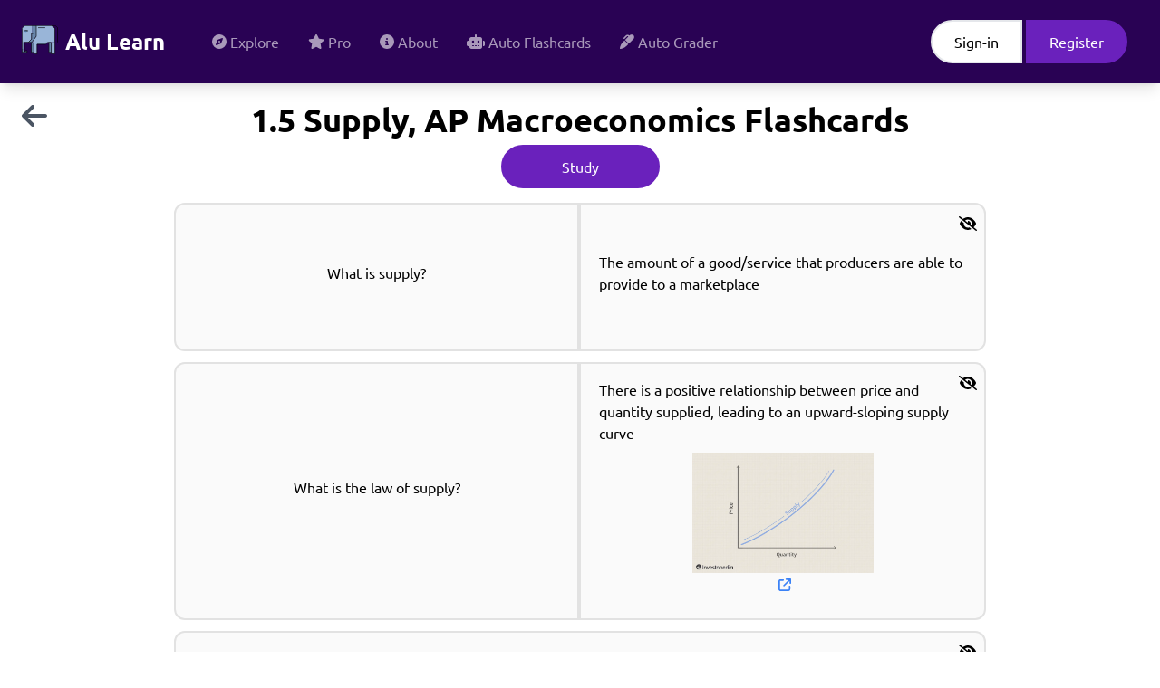

--- FILE ---
content_type: text/html; charset=utf-8
request_url: https://alulearn.com/course/cl8xuf8gk000m8j7wrfx8jdgp/flashcards/unit-1-basic-economic-concepts/1.5-supply
body_size: 5317
content:
<!DOCTYPE html><html><head><meta charSet="utf-8"/><meta name="viewport" content="width=device-width"/><script type="application/ld+json">{"@context":"https://schema.org/","@type":"Quiz","about":{"@type":"Thing","name":"1.5 Supply, AP Macroeconomics"},"educationalAlignment":[{"@type":"AlignmentObject","alignmentType":"educationalSubject","targetName":"Economics"}],"hasPart":[{"@context":"https://schema.org/","@type":"Question","eduQuestionType":"Flashcard","text":"What is supply?","acceptedAnswer":{"@type":"Answer","text":"The amount of a good/service that producers are able to provide to a marketplace"}},{"@context":"https://schema.org/","@type":"Question","eduQuestionType":"Flashcard","text":"What is the law of supply?","acceptedAnswer":{"@type":"Answer","text":"There is a positive relationship between price and quantity supplied, leading to an upward-sloping supply curve\n\n"}}]}</script><title>1.5 Supply, AP Macroeconomics Flashcards - Alu Learn</title><meta name="robots" content="index,follow"/><meta name="description" content="AP Macroeconomics study guide flashcards. Learn and study AP Macro for free with the best spaced repetition flashcards and games"/><meta name="twitter:card" content="summary_large_image"/><meta property="og:title" content="1.5 Supply, AP Macroeconomics Flashcards"/><meta property="og:description" content="AP Macroeconomics study guide flashcards. Learn and study AP Macro for free with the best spaced repetition flashcards and games"/><meta property="og:url" content="https://alulearn.comcourse/cl8xuf8gk000m8j7wrfx8jdgp/flashcards/unit-1-basic-economic-concepts/1.5-supply"/><meta property="og:type" content="article"/><meta property="og:image" content="https://alulearn.com/assets/logo.svg"/><meta property="og:site_name" content="AluLearn"/><link rel="canonical" href="https://alulearn.comcourse/cl8xuf8gk000m8j7wrfx8jdgp/flashcards/unit-1-basic-economic-concepts/1.5-supply"/><meta name="next-head-count" content="14"/><link href="https://cdn.jsdelivr.net/npm/katex@0.16.0/dist/katex.min.css" rel="stylesheet"/><script async="" src="https://pagead2.googlesyndication.com/pagead/js/adsbygoogle.js"></script><link data-next-font="" rel="preconnect" href="/" crossorigin="anonymous"/><link rel="preload" href="/_next/static/css/1d008d9e2e42d973.css" as="style"/><link rel="stylesheet" href="/_next/static/css/1d008d9e2e42d973.css" data-n-g=""/><link rel="preload" href="/_next/static/css/41294ed7f8baeb4d.css" as="style"/><link rel="stylesheet" href="/_next/static/css/41294ed7f8baeb4d.css" data-n-p=""/><noscript data-n-css=""></noscript><script defer="" nomodule="" src="/_next/static/chunks/polyfills-c67a75d1b6f99dc8.js"></script><script src="/_next/static/chunks/webpack-21fee5fe809594f2.js" defer=""></script><script src="/_next/static/chunks/framework-0203d16360ddbf38.js" defer=""></script><script src="/_next/static/chunks/main-08d0b5e21f8c1cb4.js" defer=""></script><script src="/_next/static/chunks/pages/_app-462ed5ab2e30d83d.js" defer=""></script><script src="/_next/static/chunks/7927-e70c3b8f3e223d0d.js" defer=""></script><script src="/_next/static/chunks/9738-30020d613ee070cb.js" defer=""></script><script src="/_next/static/chunks/3725-650e706271272867.js" defer=""></script><script src="/_next/static/chunks/5968-8c9c6f7b6814eb5d.js" defer=""></script><script src="/_next/static/chunks/4116-a200b33d615609fb.js" defer=""></script><script src="/_next/static/chunks/8886-8c276cb3b9fe4934.js" defer=""></script><script src="/_next/static/chunks/4355-3ac4895dbcbbffb5.js" defer=""></script><script src="/_next/static/chunks/404-bbacf3bba3b319a8.js" defer=""></script><script src="/_next/static/chunks/9637-216d0d95c11d89ec.js" defer=""></script><script src="/_next/static/chunks/9730-cfaf0b5479638840.js" defer=""></script><script src="/_next/static/chunks/pages/course/%5BcourseId%5D/flashcards/%5BcourseSectionSlug%5D/%5BsubSectionSlug%5D-e7e3286ff9bfea94.js" defer=""></script><script src="/_next/static/tr5bdAoJF4-rjII462_-M/_buildManifest.js" defer=""></script><script src="/_next/static/tr5bdAoJF4-rjII462_-M/_ssgManifest.js" defer=""></script></head><body><div id="__next"><style>
    #nprogress {
      pointer-events: none;
    }
    #nprogress .bar {
      background: #8166ee;
      position: fixed;
      z-index: 9999;
      top: 0;
      left: 0;
      width: 100%;
      height: 3px;
    }
    #nprogress .peg {
      display: block;
      position: absolute;
      right: 0px;
      width: 100px;
      height: 100%;
      box-shadow: 0 0 10px #8166ee, 0 0 5px #8166ee;
      opacity: 1;
      -webkit-transform: rotate(3deg) translate(0px, -4px);
      -ms-transform: rotate(3deg) translate(0px, -4px);
      transform: rotate(3deg) translate(0px, -4px);
    }
    #nprogress .spinner {
      display: block;
      position: fixed;
      z-index: 1031;
      top: 15px;
      right: 15px;
    }
    #nprogress .spinner-icon {
      width: 18px;
      height: 18px;
      box-sizing: border-box;
      border: solid 2px transparent;
      border-top-color: #8166ee;
      border-left-color: #8166ee;
      border-radius: 50%;
      -webkit-animation: nprogresss-spinner 400ms linear infinite;
      animation: nprogress-spinner 400ms linear infinite;
    }
    .nprogress-custom-parent {
      overflow: hidden;
      position: relative;
    }
    .nprogress-custom-parent #nprogress .spinner,
    .nprogress-custom-parent #nprogress .bar {
      position: absolute;
    }
    @-webkit-keyframes nprogress-spinner {
      0% {
        -webkit-transform: rotate(0deg);
      }
      100% {
        -webkit-transform: rotate(360deg);
      }
    }
    @keyframes nprogress-spinner {
      0% {
        transform: rotate(0deg);
      }
      100% {
        transform: rotate(360deg);
      }
    }
  </style><nav class=" fixed top-0 left-0 z-50 flex w-screen flex-wrap items-center bg-alu-dark-purple p-4 shadow-lg"><a class="mr-2 inline-flex items-center p-2" href="/"><div class="flex items-center"><span class="transition duration-500 hover:scale-x-[-1] mt-1"><img alt="Alu Learn Logo" loading="lazy" width="40" height="40" decoding="async" data-nimg="1" style="color:transparent" srcSet="/_next/image?url=%2Fassets%2Flogo.svg&amp;w=48&amp;q=75 1x, /_next/image?url=%2Fassets%2Flogo.svg&amp;w=96&amp;q=75 2x" src="/_next/image?url=%2Fassets%2Flogo.svg&amp;w=96&amp;q=75"/></span><span class="ml-2 text-2xl font-bold text-white no-underline">Alu Learn</span></div></a><button class=" ml-auto inline-flex rounded-full bg-white bg-opacity-0 p-3 text-white hover:bg-opacity-20 lg:hidden "><svg aria-hidden="true" focusable="false" data-prefix="fas" data-icon="bars" class="svg-inline--fa fa-bars " role="img" xmlns="http://www.w3.org/2000/svg" viewBox="0 0 448 512"><path fill="currentColor" d="M0 96C0 78.3 14.3 64 32 64H416c17.7 0 32 14.3 32 32s-14.3 32-32 32H32C14.3 128 0 113.7 0 96zM0 256c0-17.7 14.3-32 32-32H416c17.7 0 32 14.3 32 32s-14.3 32-32 32H32c-17.7 0-32-14.3-32-32zM448 416c0 17.7-14.3 32-32 32H32c-17.7 0-32-14.3-32-32s14.3-32 32-32H416c17.7 0 32 14.3 32 32z"></path></svg></button><div class="ml-5 w-full lg:inline-flex lg:w-auto lg:flex-grow hidden" id="navigation"><div class="flex flex-grow flex-col lg:inline-flex lg:flex-row"><a class=" items-center justify-center rounded-full bg-white bg-opacity-0 px-4 py-3 text-white text-opacity-60 hover:bg-opacity-20 hover:text-opacity-100 lg:inline-flex lg:w-auto transition" href="/explore"><svg aria-hidden="true" focusable="false" data-prefix="fas" data-icon="compass" class="svg-inline--fa fa-compass " role="img" xmlns="http://www.w3.org/2000/svg" viewBox="0 0 512 512"><path fill="currentColor" d="M256 512A256 256 0 1 0 256 0a256 256 0 1 0 0 512zm50.7-186.9L162.4 380.6c-19.4 7.5-38.5-11.6-31-31l55.5-144.3c3.3-8.5 9.9-15.1 18.4-18.4l144.3-55.5c19.4-7.5 38.5 11.6 31 31L325.1 306.7c-3.2 8.5-9.9 15.1-18.4 18.4zM288 256a32 32 0 1 0 -64 0 32 32 0 1 0 64 0z"></path></svg><span class="ml-1">Explore</span></a><a class=" items-center justify-center rounded-full bg-white bg-opacity-0 px-4 py-3 text-white text-opacity-60 hover:bg-opacity-20 hover:text-opacity-100 lg:inline-flex lg:w-auto transition" href="/pro"><svg aria-hidden="true" focusable="false" data-prefix="fas" data-icon="star" class="svg-inline--fa fa-star " role="img" xmlns="http://www.w3.org/2000/svg" viewBox="0 0 576 512"><path fill="currentColor" d="M316.9 18C311.6 7 300.4 0 288.1 0s-23.4 7-28.8 18L195 150.3 51.4 171.5c-12 1.8-22 10.2-25.7 21.7s-.7 24.2 7.9 32.7L137.8 329 113.2 474.7c-2 12 3 24.2 12.9 31.3s23 8 33.8 2.3l128.3-68.5 128.3 68.5c10.8 5.7 23.9 4.9 33.8-2.3s14.9-19.3 12.9-31.3L438.5 329 542.7 225.9c8.6-8.5 11.7-21.2 7.9-32.7s-13.7-19.9-25.7-21.7L381.2 150.3 316.9 18z"></path></svg><span class="ml-1">Pro</span></a><a class=" items-center justify-center rounded-full bg-white bg-opacity-0 px-4 py-3 text-white text-opacity-60 hover:bg-opacity-20 hover:text-opacity-100 lg:inline-flex lg:w-auto transition" href="/about"><svg aria-hidden="true" focusable="false" data-prefix="fas" data-icon="circle-info" class="svg-inline--fa fa-circle-info " role="img" xmlns="http://www.w3.org/2000/svg" viewBox="0 0 512 512"><path fill="currentColor" d="M256 512A256 256 0 1 0 256 0a256 256 0 1 0 0 512zM216 336h24V272H216c-13.3 0-24-10.7-24-24s10.7-24 24-24h48c13.3 0 24 10.7 24 24v88h8c13.3 0 24 10.7 24 24s-10.7 24-24 24H216c-13.3 0-24-10.7-24-24s10.7-24 24-24zm40-208a32 32 0 1 1 0 64 32 32 0 1 1 0-64z"></path></svg><span class="ml-1">About</span></a><a class=" items-center justify-center rounded-full bg-white bg-opacity-0 px-4 py-3 text-white text-opacity-60 hover:bg-opacity-20 hover:text-opacity-100 lg:inline-flex lg:w-auto transition" href="/auto-flashcards"><svg aria-hidden="true" focusable="false" data-prefix="fas" data-icon="robot" class="svg-inline--fa fa-robot " role="img" xmlns="http://www.w3.org/2000/svg" viewBox="0 0 640 512"><path fill="currentColor" d="M320 0c17.7 0 32 14.3 32 32V96H472c39.8 0 72 32.2 72 72V440c0 39.8-32.2 72-72 72H168c-39.8 0-72-32.2-72-72V168c0-39.8 32.2-72 72-72H288V32c0-17.7 14.3-32 32-32zM208 384c-8.8 0-16 7.2-16 16s7.2 16 16 16h32c8.8 0 16-7.2 16-16s-7.2-16-16-16H208zm96 0c-8.8 0-16 7.2-16 16s7.2 16 16 16h32c8.8 0 16-7.2 16-16s-7.2-16-16-16H304zm96 0c-8.8 0-16 7.2-16 16s7.2 16 16 16h32c8.8 0 16-7.2 16-16s-7.2-16-16-16H400zM264 256a40 40 0 1 0 -80 0 40 40 0 1 0 80 0zm152 40a40 40 0 1 0 0-80 40 40 0 1 0 0 80zM48 224H64V416H48c-26.5 0-48-21.5-48-48V272c0-26.5 21.5-48 48-48zm544 0c26.5 0 48 21.5 48 48v96c0 26.5-21.5 48-48 48H576V224h16z"></path></svg><span class="ml-1">Auto Flashcards</span></a><a class=" items-center justify-center rounded-full bg-white bg-opacity-0 px-4 py-3 text-white text-opacity-60 hover:bg-opacity-20 hover:text-opacity-100 lg:inline-flex lg:w-auto transition" href="/auto-grader"><svg aria-hidden="true" focusable="false" data-prefix="fas" data-icon="marker" class="svg-inline--fa fa-marker " role="img" xmlns="http://www.w3.org/2000/svg" viewBox="0 0 512 512"><path fill="currentColor" d="M481 31C445.1-4.8 386.9-4.8 351 31l-15 15L322.9 33C294.8 4.9 249.2 4.9 221.1 33L135 119c-9.4 9.4-9.4 24.6 0 33.9s24.6 9.4 33.9 0L255 66.9c9.4-9.4 24.6-9.4 33.9 0L302.1 80 186.3 195.7 316.3 325.7 481 161c35.9-35.9 35.9-94.1 0-129.9zM293.7 348.3L163.7 218.3 99.5 282.5c-48 48-80.8 109.2-94.1 175.8l-5 25c-1.6 7.9 .9 16 6.6 21.7s13.8 8.1 21.7 6.6l25-5c66.6-13.3 127.8-46.1 175.8-94.1l64.2-64.2z"></path></svg><span class="ml-1">Auto Grader</span></a></div></div></nav><div class="mt-28"><h1 class="text-center font-bold text-4xl mb-2">1.5 Supply, AP Macroeconomics<!-- --> Flashcards</h1><div class="absolute left-6 top-28"><a href="/course/cl8xuf8gk000m8j7wrfx8jdgp/flashcards/unit-1-basic-economic-concepts"><svg aria-hidden="true" focusable="false" data-prefix="fas" data-icon="arrow-left" class="svg-inline--fa fa-arrow-left fa-2x text-gray-600" role="img" xmlns="http://www.w3.org/2000/svg" viewBox="0 0 448 512"><path fill="currentColor" d="M9.4 233.4c-12.5 12.5-12.5 32.8 0 45.3l160 160c12.5 12.5 32.8 12.5 45.3 0s12.5-32.8 0-45.3L109.2 288 416 288c17.7 0 32-14.3 32-32s-14.3-32-32-32l-306.7 0L214.6 118.6c12.5-12.5 12.5-32.8 0-45.3s-32.8-12.5-45.3 0l-160 160z"></path></svg></a></div><div class="text-center"><a href="/course/cl8xuf8gk000m8j7wrfx8jdgp/study/unit-1-basic-economic-concepts/1.5-supply"><button class="px-6 py-2.5 hover:shadow-md transition relative overflow-hidden bg-alu-primary-purple hover:bg-alu-primary-purple-darkened border-2 border-alu-primary-purple
                text-white focus:outline-none focus:ring focus:ring-violet-400  rounded-full" type="button" style="width:175px"><div class="absolute top-0 right-0 bottom-0 left-0"></div>Study</button></a></div><div class="container mx-auto px-4 mt-4"><div><div><div class="bg-alu-light-gray border-2 border-alu-mid-gray rounded-xl min-h-[10rem] max-w-4xl mx-auto relative mb-3"><div class="absolute mt-2 w-1/2 translate-x-full text-right"><div class="inline"><span><span class="text-right mr-2 cursor-pointer text-center" role="button"><svg aria-hidden="true" focusable="false" data-prefix="fas" data-icon="eye-slash" class="svg-inline--fa fa-eye-slash mx-auto" role="img" xmlns="http://www.w3.org/2000/svg" viewBox="0 0 640 512"><path fill="currentColor" d="M38.8 5.1C28.4-3.1 13.3-1.2 5.1 9.2S-1.2 34.7 9.2 42.9l592 464c10.4 8.2 25.5 6.3 33.7-4.1s6.3-25.5-4.1-33.7L525.6 386.7c39.6-40.6 66.4-86.1 79.9-118.4c3.3-7.9 3.3-16.7 0-24.6c-14.9-35.7-46.2-87.7-93-131.1C465.5 68.8 400.8 32 320 32c-68.2 0-125 26.3-169.3 60.8L38.8 5.1zM223.1 149.5C248.6 126.2 282.7 112 320 112c79.5 0 144 64.5 144 144c0 24.9-6.3 48.3-17.4 68.7L408 294.5c8.4-19.3 10.6-41.4 4.8-63.3c-11.1-41.5-47.8-69.4-88.6-71.1c-5.8-.2-9.2 6.1-7.4 11.7c2.1 6.4 3.3 13.2 3.3 20.3c0 10.2-2.4 19.8-6.6 28.3l-90.3-70.8zM373 389.9c-16.4 6.5-34.3 10.1-53 10.1c-79.5 0-144-64.5-144-144c0-6.9 .5-13.6 1.4-20.2L83.1 161.5C60.3 191.2 44 220.8 34.5 243.7c-3.3 7.9-3.3 16.7 0 24.6c14.9 35.7 46.2 87.7 93 131.1C174.5 443.2 239.2 480 320 480c47.8 0 89.9-12.9 126.2-32.5L373 389.9z"></path></svg></span></span></div></div><div class="w-full h-full flex min-h-[10rem]"><div class="flex w-full justify-center items-center border-r-4 border-r-alu-mid-gray last:border-none py-4 px-5"><div class="" id=":R9dlm:-field-0"><div aria-autocomplete="none" contenteditable="false" spellcheck="true"></div><div></div><div></div><div></div></div></div><div class="flex w-full justify-center items-center border-r-4 border-r-alu-mid-gray last:border-none py-4 px-5"><div class="" id=":R9dlm:-field-1"><div aria-autocomplete="none" contenteditable="false" spellcheck="true"></div><div></div><div></div><div></div></div></div></div></div><div class="bg-alu-light-gray border-2 border-alu-mid-gray rounded-xl min-h-[10rem] max-w-4xl mx-auto relative mb-3"><div class="absolute mt-2 w-1/2 translate-x-full text-right"><div class="inline"><span><span class="text-right mr-2 cursor-pointer text-center" role="button"><svg aria-hidden="true" focusable="false" data-prefix="fas" data-icon="eye-slash" class="svg-inline--fa fa-eye-slash mx-auto" role="img" xmlns="http://www.w3.org/2000/svg" viewBox="0 0 640 512"><path fill="currentColor" d="M38.8 5.1C28.4-3.1 13.3-1.2 5.1 9.2S-1.2 34.7 9.2 42.9l592 464c10.4 8.2 25.5 6.3 33.7-4.1s6.3-25.5-4.1-33.7L525.6 386.7c39.6-40.6 66.4-86.1 79.9-118.4c3.3-7.9 3.3-16.7 0-24.6c-14.9-35.7-46.2-87.7-93-131.1C465.5 68.8 400.8 32 320 32c-68.2 0-125 26.3-169.3 60.8L38.8 5.1zM223.1 149.5C248.6 126.2 282.7 112 320 112c79.5 0 144 64.5 144 144c0 24.9-6.3 48.3-17.4 68.7L408 294.5c8.4-19.3 10.6-41.4 4.8-63.3c-11.1-41.5-47.8-69.4-88.6-71.1c-5.8-.2-9.2 6.1-7.4 11.7c2.1 6.4 3.3 13.2 3.3 20.3c0 10.2-2.4 19.8-6.6 28.3l-90.3-70.8zM373 389.9c-16.4 6.5-34.3 10.1-53 10.1c-79.5 0-144-64.5-144-144c0-6.9 .5-13.6 1.4-20.2L83.1 161.5C60.3 191.2 44 220.8 34.5 243.7c-3.3 7.9-3.3 16.7 0 24.6c14.9 35.7 46.2 87.7 93 131.1C174.5 443.2 239.2 480 320 480c47.8 0 89.9-12.9 126.2-32.5L373 389.9z"></path></svg></span></span></div></div><div class="w-full h-full flex min-h-[10rem]"><div class="flex w-full justify-center items-center border-r-4 border-r-alu-mid-gray last:border-none py-4 px-5"><div class="" id=":Radlm:-field-0"><div aria-autocomplete="none" contenteditable="false" spellcheck="true"></div><div></div><div></div><div></div></div></div><div class="flex w-full justify-center items-center border-r-4 border-r-alu-mid-gray last:border-none py-4 px-5"><div class="" id=":Radlm:-field-1"><div aria-autocomplete="none" contenteditable="false" spellcheck="true"></div><div></div><div></div><div></div></div></div></div></div><div class="bg-alu-light-gray border-2 border-alu-mid-gray rounded-xl min-h-[10rem] max-w-4xl mx-auto relative mb-3"><div class="absolute mt-2 w-1/2 translate-x-full text-right"><div class="inline"><span><span class="text-right mr-2 cursor-pointer text-center" role="button"><svg aria-hidden="true" focusable="false" data-prefix="fas" data-icon="eye-slash" class="svg-inline--fa fa-eye-slash mx-auto" role="img" xmlns="http://www.w3.org/2000/svg" viewBox="0 0 640 512"><path fill="currentColor" d="M38.8 5.1C28.4-3.1 13.3-1.2 5.1 9.2S-1.2 34.7 9.2 42.9l592 464c10.4 8.2 25.5 6.3 33.7-4.1s6.3-25.5-4.1-33.7L525.6 386.7c39.6-40.6 66.4-86.1 79.9-118.4c3.3-7.9 3.3-16.7 0-24.6c-14.9-35.7-46.2-87.7-93-131.1C465.5 68.8 400.8 32 320 32c-68.2 0-125 26.3-169.3 60.8L38.8 5.1zM223.1 149.5C248.6 126.2 282.7 112 320 112c79.5 0 144 64.5 144 144c0 24.9-6.3 48.3-17.4 68.7L408 294.5c8.4-19.3 10.6-41.4 4.8-63.3c-11.1-41.5-47.8-69.4-88.6-71.1c-5.8-.2-9.2 6.1-7.4 11.7c2.1 6.4 3.3 13.2 3.3 20.3c0 10.2-2.4 19.8-6.6 28.3l-90.3-70.8zM373 389.9c-16.4 6.5-34.3 10.1-53 10.1c-79.5 0-144-64.5-144-144c0-6.9 .5-13.6 1.4-20.2L83.1 161.5C60.3 191.2 44 220.8 34.5 243.7c-3.3 7.9-3.3 16.7 0 24.6c14.9 35.7 46.2 87.7 93 131.1C174.5 443.2 239.2 480 320 480c47.8 0 89.9-12.9 126.2-32.5L373 389.9z"></path></svg></span></span></div></div><div class="w-full h-full flex min-h-[10rem]"><div class="flex w-full justify-center items-center border-r-4 border-r-alu-mid-gray last:border-none py-4 px-5"><div class="" id=":Rbdlm:-field-0"><div aria-autocomplete="none" contenteditable="false" spellcheck="true"></div><div></div><div></div><div></div></div></div></div></div></div></div><div class="my-3 text-center"></div><footer></footer></div></div></div><script id="__NEXT_DATA__" type="application/json">{"props":{"pageProps":{"course":{"title":"AP Macroeconomics","seoDescription":"AP Macroeconomics study guide flashcards. Learn and study AP Macro for free with the best spaced repetition flashcards and games","seoSubject":"Economics","id":"cl8xuf8gk000m8j7wrfx8jdgp"},"title":"1.5 Supply, AP Macroeconomics","flashcardsHasPart":[{"@context":"https://schema.org/","@type":"Question","eduQuestionType":"Flashcard","text":"What is supply?","acceptedAnswer":{"@type":"Answer","text":"The amount of a good/service that producers are able to provide to a marketplace"}},{"@context":"https://schema.org/","@type":"Question","eduQuestionType":"Flashcard","text":"What is the law of supply?","acceptedAnswer":{"@type":"Answer","text":"There is a positive relationship between price and quantity supplied, leading to an upward-sloping supply curve\n\n"}}],"flashcards":[{"id":"cleh8uf1q03vp8j3tb8umgbcn","fields":"[{\"root\":{\"children\":[{\"children\":[{\"detail\":0,\"format\":0,\"mode\":\"normal\",\"style\":\"\",\"text\":\"What is supply?\",\"type\":\"text\",\"version\":1}],\"direction\":\"ltr\",\"format\":\"\",\"indent\":0,\"type\":\"paragraph\",\"version\":1}],\"direction\":\"ltr\",\"format\":\"\",\"indent\":0,\"type\":\"root\",\"version\":1}},{\"root\":{\"children\":[{\"children\":[{\"detail\":0,\"format\":0,\"mode\":\"normal\",\"style\":\"\",\"text\":\"The amount of a good/service that producers are able to provide to a marketplace\",\"type\":\"text\",\"version\":1}],\"direction\":\"ltr\",\"format\":\"\",\"indent\":0,\"type\":\"paragraph\",\"version\":1}],\"direction\":\"ltr\",\"format\":\"\",\"indent\":0,\"type\":\"root\",\"version\":1}}]","tags":"","type":"NORMAL","courseId":"cl8xuf8gk000m8j7wrfx8jdgp","chosen":false,"selected":false},{"id":"cl9n88b9601q58j31pxz9j3ha","fields":"[{\"root\":{\"children\":[{\"children\":[{\"detail\":0,\"format\":0,\"mode\":\"normal\",\"style\":\"\",\"text\":\"What is the law of supply?\",\"type\":\"text\",\"version\":1}],\"direction\":\"ltr\",\"format\":\"\",\"indent\":0,\"type\":\"paragraph\",\"version\":1}],\"direction\":\"ltr\",\"format\":\"\",\"indent\":0,\"type\":\"root\",\"version\":1}},{\"root\":{\"children\":[{\"children\":[{\"detail\":0,\"format\":0,\"mode\":\"normal\",\"style\":\"\",\"text\":\"There is a positive relationship between price and quantity supplied, leading to an upward-sloping supply curve\",\"type\":\"text\",\"version\":1}],\"direction\":\"ltr\",\"format\":\"\",\"indent\":0,\"type\":\"paragraph\",\"version\":1},{\"children\":[{\"caption\":\"\",\"sourceUrl\":\"2826\",\"height\":333.3333333333333,\"maxWidth\":500,\"src\":\"https://alu-user-uploads.nyc3.digitaloceanspaces.com/uploads/uploadedImages/upload-cl9n862c900mq318j65rqa1da\",\"type\":\"image\",\"version\":1,\"width\":500}],\"direction\":\"ltr\",\"format\":\"\",\"indent\":0,\"type\":\"paragraph\",\"version\":1}],\"direction\":\"ltr\",\"format\":\"\",\"indent\":0,\"type\":\"root\",\"version\":1}}]","tags":"","type":"NORMAL","courseId":"cl8xuf8gk000m8j7wrfx8jdgp","chosen":false,"selected":false},{"id":"cleh8x7da03vs8j3tnrebyq4c","fields":"[{\"root\":{\"children\":[{\"children\":[{\"detail\":0,\"format\":0,\"mode\":\"normal\",\"style\":\"\",\"text\":\"Shifters of supply\",\"type\":\"text\",\"version\":1}],\"direction\":\"ltr\",\"format\":\"\",\"indent\":0,\"type\":\"paragraph\",\"version\":1},{\"children\":[{\"children\":[{\"children\":[{\"detail\":0,\"format\":0,\"mode\":\"normal\",\"style\":\"\",\"text\":\"Price/availability of resources\",\"type\":\"text\",\"version\":1}],\"direction\":\"ltr\",\"format\":\"\",\"indent\":0,\"type\":\"clozedeletion\",\"version\":1,\"color\":\"YELLOW\",\"hint\":\"\"}],\"direction\":null,\"format\":\"\",\"indent\":0,\"type\":\"listitem\",\"version\":1,\"value\":1},{\"children\":[{\"children\":[{\"detail\":0,\"format\":0,\"mode\":\"normal\",\"style\":\"\",\"text\":\"Number of producers\",\"type\":\"text\",\"version\":1}],\"direction\":\"ltr\",\"format\":\"\",\"indent\":0,\"type\":\"clozedeletion\",\"version\":1,\"color\":\"ORANGE\",\"hint\":\"\"}],\"direction\":\"ltr\",\"format\":\"\",\"indent\":0,\"type\":\"listitem\",\"version\":1,\"value\":2},{\"children\":[{\"children\":[{\"detail\":0,\"format\":0,\"mode\":\"normal\",\"style\":\"\",\"text\":\"Technology\",\"type\":\"text\",\"version\":1}],\"direction\":\"ltr\",\"format\":\"\",\"indent\":0,\"type\":\"clozedeletion\",\"version\":1,\"color\":\"SKY\",\"hint\":\"\"}],\"direction\":\"ltr\",\"format\":\"\",\"indent\":0,\"type\":\"listitem\",\"version\":1,\"value\":3},{\"children\":[{\"children\":[{\"detail\":0,\"format\":0,\"mode\":\"normal\",\"style\":\"\",\"text\":\"Government action: taxes \u0026 subsidies\",\"type\":\"text\",\"version\":1}],\"direction\":\"ltr\",\"format\":\"\",\"indent\":0,\"type\":\"clozedeletion\",\"version\":1,\"color\":\"RED\",\"hint\":\"\"}],\"direction\":\"ltr\",\"format\":\"\",\"indent\":0,\"type\":\"listitem\",\"version\":1,\"value\":4},{\"children\":[{\"children\":[{\"detail\":0,\"format\":0,\"mode\":\"normal\",\"style\":\"\",\"text\":\"Expectations of future profit\",\"type\":\"text\",\"version\":1}],\"direction\":\"ltr\",\"format\":\"\",\"indent\":0,\"type\":\"clozedeletion\",\"version\":1,\"color\":\"BLUE\",\"hint\":\"\"}],\"direction\":\"ltr\",\"format\":\"\",\"indent\":0,\"type\":\"listitem\",\"version\":1,\"value\":5}],\"direction\":\"ltr\",\"format\":\"\",\"indent\":0,\"type\":\"list\",\"version\":1,\"listType\":\"number\",\"start\":1,\"tag\":\"ol\"}],\"direction\":\"ltr\",\"format\":\"\",\"indent\":0,\"type\":\"root\",\"version\":1}}]","tags":"","type":"CLOZE","courseId":"cl8xuf8gk000m8j7wrfx8jdgp","chosen":false,"selected":false}],"courseSectionSlug":"unit-1-basic-economic-concepts","subSectionSlug":"1.5-supply","editAccess":null},"__N_SSP":true},"page":"/course/[courseId]/flashcards/[courseSectionSlug]/[subSectionSlug]","query":{"courseId":"cl8xuf8gk000m8j7wrfx8jdgp","courseSectionSlug":"unit-1-basic-economic-concepts","subSectionSlug":"1.5-supply"},"buildId":"tr5bdAoJF4-rjII462_-M","isFallback":false,"gssp":true,"scriptLoader":[]}</script></body></html>

--- FILE ---
content_type: text/html; charset=utf-8
request_url: https://www.google.com/recaptcha/api2/aframe
body_size: 267
content:
<!DOCTYPE HTML><html><head><meta http-equiv="content-type" content="text/html; charset=UTF-8"></head><body><script nonce="-6xZh4TRrD26FM6-HWdu2w">/** Anti-fraud and anti-abuse applications only. See google.com/recaptcha */ try{var clients={'sodar':'https://pagead2.googlesyndication.com/pagead/sodar?'};window.addEventListener("message",function(a){try{if(a.source===window.parent){var b=JSON.parse(a.data);var c=clients[b['id']];if(c){var d=document.createElement('img');d.src=c+b['params']+'&rc='+(localStorage.getItem("rc::a")?sessionStorage.getItem("rc::b"):"");window.document.body.appendChild(d);sessionStorage.setItem("rc::e",parseInt(sessionStorage.getItem("rc::e")||0)+1);localStorage.setItem("rc::h",'1763373265120');}}}catch(b){}});window.parent.postMessage("_grecaptcha_ready", "*");}catch(b){}</script></body></html>

--- FILE ---
content_type: text/css; charset=UTF-8
request_url: https://alulearn.com/_next/static/css/41294ed7f8baeb4d.css
body_size: 1751
content:
.FloatingLinkEditorPlugin_linkEditor__2RYBF{background-color:#fff;border-radius:8px;box-shadow:0 5px 10px rgba(0,0,0,.3);left:-10000px;max-width:400px;opacity:0;position:absolute;top:-10000px;transition:opacity .5s;width:100%;z-index:10}.FloatingLinkEditorPlugin_linkEditor__2RYBF .FloatingLinkEditorPlugin_button__tIh_S{border-radius:8px;cursor:pointer;display:inline-block;height:20px;margin:0 2px;padding:6px;width:20px}.FloatingLinkEditorPlugin_linkEditor__2RYBF .FloatingLinkEditorPlugin_button__tIh_S.FloatingLinkEditorPlugin_hovered__ZaQ_F{background-color:#eee;display:inline-block;height:20px;width:20px}.FloatingLinkEditorPlugin_actions__v6Gvg i,.FloatingLinkEditorPlugin_linkEditor__2RYBF .FloatingLinkEditorPlugin_button__tIh_S i{background-size:contain;display:inline-block;height:20px;vertical-align:-.25em;width:20px}.FloatingLinkEditorPlugin_linkEditor__2RYBF .FloatingLinkEditorPlugin_linkInput__SduNN{background-color:#eee;border:0;border-radius:15px;box-sizing:border-box;color:#050505;display:block;font-family:inherit;font-size:15px;margin:8px 12px;outline:0;padding:8px 12px;position:relative;width:calc(100% - 24px)}.FloatingLinkEditorPlugin_linkEditor__2RYBF a{color:#216fdb;display:block;margin-right:30px;overflow:hidden;text-decoration:none;text-overflow:ellipsis;white-space:nowrap}.FloatingLinkEditorPlugin_linkEditor__2RYBF .FloatingLinkEditorPlugin_linkInput__SduNN a:hover{text-decoration:underline}.FloatingLinkEditorPlugin_linkEditor__2RYBF .FloatingLinkEditorPlugin_font-family-wrapper__Upgjt,.FloatingLinkEditorPlugin_linkEditor__2RYBF .FloatingLinkEditorPlugin_font-size-wrapper___W7QX{display:flex;margin:0 4px}.FloatingLinkEditorPlugin_linkEditor__2RYBF select{background-color:rgba(0,0,0,.075);border:none;border-radius:4px;padding:6px}.ImageResizer_imageResizer__darmM{background-color:#3c84f4;border:1px solid #fff;display:block;height:7px;position:absolute;width:7px}.ImageResizer_imageResizerN__C_PrP{cursor:n-resize;left:48%;top:-6px}.ImageResizer_imageResizerNE__h2jll{cursor:ne-resize;right:-6px;top:-6px}.ImageResizer_imageResizerE__RlpB1{bottom:48%;cursor:e-resize;right:-6px}.ImageResizer_imageResizerSE__5cJYJ{bottom:-2px;cursor:nwse-resize;right:-6px}.ImageResizer_imageResizerS__b2zRk{bottom:-2px;cursor:s-resize;left:48%}.ImageResizer_imageResizerSW__fmSdl{bottom:-2px;cursor:sw-resize;left:-6px}.ImageResizer_imageResizerW__h7HdC{bottom:48%;cursor:w-resize;left:-6px}.ImageResizer_imageResizerNW__qc6Lx{cursor:nw-resize;left:-6px;top:-6px}.Popover_popoverArrow__ti7O_,.Popover_popoverArrow__ti7O_:before{background:inherit;height:20px;position:absolute;width:20px;z-index:-1}.Popover_popoverArrow__ti7O_{visibility:hidden}.Popover_popoverArrow__ti7O_:before{content:"";transform:rotate(45deg);visibility:visible}.Popover_popover__YjeLb[data-popper-placement^=top]>.Popover_popoverArrow__ti7O_{bottom:-4px}.Popover_popover__YjeLb[data-popper-placement^=bottom]>.Popover_popoverArrow__ti7O_{top:-4px;transform:translateY(-4px)}.Popover_popover__YjeLb[data-popper-placement^=left]>.Popover_popoverArrow__ti7O_{right:-4px}.Popover_popover__YjeLb[data-popper-placement^=right]>.Popover_popoverArrow__ti7O_{left:-4px}.FileUpload_fileUpload__tH_Y5::file-selector-button{background-color:#6a21bc;border:none;color:#fff;padding:.75rem}.LexicalEditor_ltr__Cebc_{text-align:left}.LexicalEditor_rtl__uJutc{text-align:right}.LexicalEditor_editorPlaceholder__jJpNL{color:#999;left:15px;overflow:hidden;pointer-events:none;position:absolute;top:15px;-webkit-user-select:none;-moz-user-select:none;user-select:none}.LexicalEditor_editorParagraph___vN_o{margin-bottom:10px;position:relative}.LexicalEditor_textBold__zk6l8{font-weight:700}.LexicalEditor_textItalic__aZDZ1{font-style:italic}.LexicalEditor_textUnderline__QvxYY{text-decoration:underline}.LexicalEditor_textSubscript__eiuqf{font-size:.8em;vertical-align:sub!important}.LexicalEditor_textSuperscript__8MxVW{font-size:.8em;vertical-align:super}.LexicalEditor_textCode__7FCm1{background-color:#f0f2f5;font-family:Menlo,Consolas,Monaco,monospace;font-size:94%;padding:1px .25rem}.LexicalEditor_link__WX3rS{color:#216fdb;text-decoration:none}.LexicalEditor_flashcardLink__OF90i{color:#8166ee}.LexicalEditor_clozeDeletion__o7gGC,.LexicalEditor_flashcardLink__OF90i{font-weight:700}.LexicalEditor_clozeDeletionBlank__725Jm{font-weight:400}.LexicalEditor_h1__A0xwK{color:#050505;font-size:24px;font-weight:700;margin:0 0 12px;padding:0}.LexicalEditor_h2__rnUk5{color:#65676b;font-size:15px;font-weight:700}.LexicalEditor_h2__rnUk5,.LexicalEditor_h3__JQotp{margin:10px 0 0;padding:0;text-transform:uppercase}.LexicalEditor_h3__JQotp{font-size:12px}.LexicalEditor_quote__4Q84T{border-left:4px solid #ced0d4;color:#65676b;font-size:15px;margin:0 0 10px 20px;padding-left:16px}.LexicalEditor_ol1__q_xbZ{list-style-type:decimal}.LexicalEditor_ol1__q_xbZ,.LexicalEditor_ol2__hB7zF{list-style-position:inside;margin:0 0 0 16px;padding:0}.LexicalEditor_ol2__hB7zF{list-style-type:upper-alpha}.LexicalEditor_ol3__SE7IT{list-style-type:lower-alpha}.LexicalEditor_ol3__SE7IT,.LexicalEditor_ol4__fhnIG{list-style-position:inside;margin:0 0 0 16px;padding:0}.LexicalEditor_ol4__fhnIG{list-style-type:upper-roman}.LexicalEditor_ol5__IV62i{list-style-type:lower-roman}.LexicalEditor_ol5__IV62i,.LexicalEditor_ul__qUk1l{list-style-position:inside;margin:0 0 0 16px;padding:0}.LexicalEditor_ul__qUk1l{list-style-type:disc}.LexicalEditor_nestedListItem__LL8X4{list-style-type:none}.LexicalEditor_nestedListItem__LL8X4:after,.LexicalEditor_nestedListItem__LL8X4:before{display:none}.LexicalEditor_code__QiKU_{background-color:#f0f2f5;display:block;font-family:Menlo,Consolas,Monaco,monospace;font-size:13px;line-height:1.53;margin:8px 0;overflow-x:auto;padding:8px 8px 8px 52px;position:relative;-moz-tab-size:2;-o-tab-size:2;tab-size:2}.LexicalEditor_code__QiKU_:before{background-color:#eee;border-right:1px solid #ccc;color:#777;content:attr(data-gutter);left:0;min-width:25px;padding:8px;position:absolute;text-align:right;top:0;white-space:pre-wrap}.LexicalEditor_surroundingDiv__JTQas>div[data-lexical-editor=true]{overflow:hidden;padding:.75rem;z-index:1}.LexicalEditor_surroundingDiv__JTQas>div[data-lexical-editor=true]>ol{list-style-type:decimal}.LexicalEditor_surroundingDiv__JTQas>div[data-lexical-editor=true]:focus{border-color:#d7dae0;outline:2px solid transparent}.LexicalEditor_surroundingDiv__JTQas>div[data-lexical-editor=true]:hover{cursor:text}

--- FILE ---
content_type: text/css; charset=UTF-8
request_url: https://alulearn.com/_next/static/css/3eb4f77106721480.css
body_size: 1961
content:
.FloatingLinkEditorPlugin_linkEditor__2RYBF{background-color:#fff;border-radius:8px;box-shadow:0 5px 10px rgba(0,0,0,.3);left:-10000px;max-width:400px;opacity:0;position:absolute;top:-10000px;transition:opacity .5s;width:100%;z-index:10}.FloatingLinkEditorPlugin_linkEditor__2RYBF .FloatingLinkEditorPlugin_button__tIh_S{border-radius:8px;cursor:pointer;display:inline-block;height:20px;margin:0 2px;padding:6px;width:20px}.FloatingLinkEditorPlugin_linkEditor__2RYBF .FloatingLinkEditorPlugin_button__tIh_S.FloatingLinkEditorPlugin_hovered__ZaQ_F{background-color:#eee;display:inline-block;height:20px;width:20px}.FloatingLinkEditorPlugin_actions__v6Gvg i,.FloatingLinkEditorPlugin_linkEditor__2RYBF .FloatingLinkEditorPlugin_button__tIh_S i{background-size:contain;display:inline-block;height:20px;vertical-align:-.25em;width:20px}.FloatingLinkEditorPlugin_linkEditor__2RYBF .FloatingLinkEditorPlugin_linkInput__SduNN{background-color:#eee;border:0;border-radius:15px;box-sizing:border-box;color:#050505;display:block;font-family:inherit;font-size:15px;margin:8px 12px;outline:0;padding:8px 12px;position:relative;width:calc(100% - 24px)}.FloatingLinkEditorPlugin_linkEditor__2RYBF a{color:#216fdb;display:block;margin-right:30px;overflow:hidden;text-decoration:none;text-overflow:ellipsis;white-space:nowrap}.FloatingLinkEditorPlugin_linkEditor__2RYBF .FloatingLinkEditorPlugin_linkInput__SduNN a:hover{text-decoration:underline}.FloatingLinkEditorPlugin_linkEditor__2RYBF .FloatingLinkEditorPlugin_font-family-wrapper__Upgjt,.FloatingLinkEditorPlugin_linkEditor__2RYBF .FloatingLinkEditorPlugin_font-size-wrapper___W7QX{display:flex;margin:0 4px}.FloatingLinkEditorPlugin_linkEditor__2RYBF select{background-color:rgba(0,0,0,.075);border:none;border-radius:4px;padding:6px}.ImageResizer_imageResizer__darmM{background-color:#3c84f4;border:1px solid #fff;display:block;height:7px;position:absolute;width:7px}.ImageResizer_imageResizerN__C_PrP{cursor:n-resize;left:48%;top:-6px}.ImageResizer_imageResizerNE__h2jll{cursor:ne-resize;right:-6px;top:-6px}.ImageResizer_imageResizerE__RlpB1{bottom:48%;cursor:e-resize;right:-6px}.ImageResizer_imageResizerSE__5cJYJ{bottom:-2px;cursor:nwse-resize;right:-6px}.ImageResizer_imageResizerS__b2zRk{bottom:-2px;cursor:s-resize;left:48%}.ImageResizer_imageResizerSW__fmSdl{bottom:-2px;cursor:sw-resize;left:-6px}.ImageResizer_imageResizerW__h7HdC{bottom:48%;cursor:w-resize;left:-6px}.ImageResizer_imageResizerNW__qc6Lx{cursor:nw-resize;left:-6px;top:-6px}.Popover_popoverArrow__ti7O_,.Popover_popoverArrow__ti7O_:before{background:inherit;height:20px;position:absolute;width:20px;z-index:-1}.Popover_popoverArrow__ti7O_{visibility:hidden}.Popover_popoverArrow__ti7O_:before{content:"";transform:rotate(45deg);visibility:visible}.Popover_popover__YjeLb[data-popper-placement^=top]>.Popover_popoverArrow__ti7O_{bottom:-4px}.Popover_popover__YjeLb[data-popper-placement^=bottom]>.Popover_popoverArrow__ti7O_{top:-4px;transform:translateY(-4px)}.Popover_popover__YjeLb[data-popper-placement^=left]>.Popover_popoverArrow__ti7O_{right:-4px}.Popover_popover__YjeLb[data-popper-placement^=right]>.Popover_popoverArrow__ti7O_{left:-4px}.FileUpload_fileUpload__tH_Y5::file-selector-button{background-color:#6a21bc;border:none;color:#fff;padding:.75rem}.LexicalEditor_ltr__Cebc_{text-align:left}.LexicalEditor_rtl__uJutc{text-align:right}.LexicalEditor_editorPlaceholder__jJpNL{color:#999;left:15px;overflow:hidden;pointer-events:none;position:absolute;top:15px;-webkit-user-select:none;-moz-user-select:none;user-select:none}.LexicalEditor_editorParagraph___vN_o{margin-bottom:10px;position:relative}.LexicalEditor_textBold__zk6l8{font-weight:700}.LexicalEditor_textItalic__aZDZ1{font-style:italic}.LexicalEditor_textUnderline__QvxYY{text-decoration:underline}.LexicalEditor_textSubscript__eiuqf{font-size:.8em;vertical-align:sub!important}.LexicalEditor_textSuperscript__8MxVW{font-size:.8em;vertical-align:super}.LexicalEditor_textCode__7FCm1{background-color:#f0f2f5;font-family:Menlo,Consolas,Monaco,monospace;font-size:94%;padding:1px .25rem}.LexicalEditor_link__WX3rS{color:#216fdb;text-decoration:none}.LexicalEditor_flashcardLink__OF90i{color:#8166ee}.LexicalEditor_clozeDeletion__o7gGC,.LexicalEditor_flashcardLink__OF90i{font-weight:700}.LexicalEditor_clozeDeletionBlank__725Jm{font-weight:400}.LexicalEditor_h1__A0xwK{color:#050505;font-size:24px;font-weight:700;margin:0 0 12px;padding:0}.LexicalEditor_h2__rnUk5{color:#65676b;font-size:15px;font-weight:700}.LexicalEditor_h2__rnUk5,.LexicalEditor_h3__JQotp{margin:10px 0 0;padding:0;text-transform:uppercase}.LexicalEditor_h3__JQotp{font-size:12px}.LexicalEditor_quote__4Q84T{border-left:4px solid #ced0d4;color:#65676b;font-size:15px;margin:0 0 10px 20px;padding-left:16px}.LexicalEditor_ol1__q_xbZ{list-style-type:decimal}.LexicalEditor_ol1__q_xbZ,.LexicalEditor_ol2__hB7zF{list-style-position:inside;margin:0 0 0 16px;padding:0}.LexicalEditor_ol2__hB7zF{list-style-type:upper-alpha}.LexicalEditor_ol3__SE7IT{list-style-type:lower-alpha}.LexicalEditor_ol3__SE7IT,.LexicalEditor_ol4__fhnIG{list-style-position:inside;margin:0 0 0 16px;padding:0}.LexicalEditor_ol4__fhnIG{list-style-type:upper-roman}.LexicalEditor_ol5__IV62i{list-style-type:lower-roman}.LexicalEditor_ol5__IV62i,.LexicalEditor_ul__qUk1l{list-style-position:inside;margin:0 0 0 16px;padding:0}.LexicalEditor_ul__qUk1l{list-style-type:disc}.LexicalEditor_nestedListItem__LL8X4{list-style-type:none}.LexicalEditor_nestedListItem__LL8X4:after,.LexicalEditor_nestedListItem__LL8X4:before{display:none}.LexicalEditor_code__QiKU_{background-color:#f0f2f5;display:block;font-family:Menlo,Consolas,Monaco,monospace;font-size:13px;line-height:1.53;margin:8px 0;overflow-x:auto;padding:8px 8px 8px 52px;position:relative;-moz-tab-size:2;-o-tab-size:2;tab-size:2}.LexicalEditor_code__QiKU_:before{background-color:#eee;border-right:1px solid #ccc;color:#777;content:attr(data-gutter);left:0;min-width:25px;padding:8px;position:absolute;text-align:right;top:0;white-space:pre-wrap}.LexicalEditor_surroundingDiv__JTQas>div[data-lexical-editor=true]{overflow:hidden;padding:.75rem;z-index:1}.LexicalEditor_surroundingDiv__JTQas>div[data-lexical-editor=true]>ol{list-style-type:decimal}.LexicalEditor_surroundingDiv__JTQas>div[data-lexical-editor=true]:focus{border-color:#d7dae0;outline:2px solid transparent}.LexicalEditor_surroundingDiv__JTQas>div[data-lexical-editor=true]:hover{cursor:text}.LandingPage_helpSection__d93El{--tw-border-opacity:1;border-bottom-width:2px;border-color:rgb(209 213 219/var(--tw-border-opacity));display:grid;grid-template-columns:repeat(2,minmax(0,1fr));margin-bottom:1rem;margin-top:1rem;padding-bottom:.75rem;padding-top:.75rem}.LandingPage_helpSection__Text__A5GD_{align-items:center;display:flex;margin-left:auto;margin-right:auto;max-width:28rem}.LandingPage_helpSection__Text__A5GD_>div h2{font-size:1.25rem;font-weight:600;line-height:1.75rem}.LandingPage_helpSection__Image__xATO6>img{max-height:24rem}

--- FILE ---
content_type: text/css; charset=UTF-8
request_url: https://alulearn.com/_next/static/css/41294ed7f8baeb4d.css
body_size: 1751
content:
.FloatingLinkEditorPlugin_linkEditor__2RYBF{background-color:#fff;border-radius:8px;box-shadow:0 5px 10px rgba(0,0,0,.3);left:-10000px;max-width:400px;opacity:0;position:absolute;top:-10000px;transition:opacity .5s;width:100%;z-index:10}.FloatingLinkEditorPlugin_linkEditor__2RYBF .FloatingLinkEditorPlugin_button__tIh_S{border-radius:8px;cursor:pointer;display:inline-block;height:20px;margin:0 2px;padding:6px;width:20px}.FloatingLinkEditorPlugin_linkEditor__2RYBF .FloatingLinkEditorPlugin_button__tIh_S.FloatingLinkEditorPlugin_hovered__ZaQ_F{background-color:#eee;display:inline-block;height:20px;width:20px}.FloatingLinkEditorPlugin_actions__v6Gvg i,.FloatingLinkEditorPlugin_linkEditor__2RYBF .FloatingLinkEditorPlugin_button__tIh_S i{background-size:contain;display:inline-block;height:20px;vertical-align:-.25em;width:20px}.FloatingLinkEditorPlugin_linkEditor__2RYBF .FloatingLinkEditorPlugin_linkInput__SduNN{background-color:#eee;border:0;border-radius:15px;box-sizing:border-box;color:#050505;display:block;font-family:inherit;font-size:15px;margin:8px 12px;outline:0;padding:8px 12px;position:relative;width:calc(100% - 24px)}.FloatingLinkEditorPlugin_linkEditor__2RYBF a{color:#216fdb;display:block;margin-right:30px;overflow:hidden;text-decoration:none;text-overflow:ellipsis;white-space:nowrap}.FloatingLinkEditorPlugin_linkEditor__2RYBF .FloatingLinkEditorPlugin_linkInput__SduNN a:hover{text-decoration:underline}.FloatingLinkEditorPlugin_linkEditor__2RYBF .FloatingLinkEditorPlugin_font-family-wrapper__Upgjt,.FloatingLinkEditorPlugin_linkEditor__2RYBF .FloatingLinkEditorPlugin_font-size-wrapper___W7QX{display:flex;margin:0 4px}.FloatingLinkEditorPlugin_linkEditor__2RYBF select{background-color:rgba(0,0,0,.075);border:none;border-radius:4px;padding:6px}.ImageResizer_imageResizer__darmM{background-color:#3c84f4;border:1px solid #fff;display:block;height:7px;position:absolute;width:7px}.ImageResizer_imageResizerN__C_PrP{cursor:n-resize;left:48%;top:-6px}.ImageResizer_imageResizerNE__h2jll{cursor:ne-resize;right:-6px;top:-6px}.ImageResizer_imageResizerE__RlpB1{bottom:48%;cursor:e-resize;right:-6px}.ImageResizer_imageResizerSE__5cJYJ{bottom:-2px;cursor:nwse-resize;right:-6px}.ImageResizer_imageResizerS__b2zRk{bottom:-2px;cursor:s-resize;left:48%}.ImageResizer_imageResizerSW__fmSdl{bottom:-2px;cursor:sw-resize;left:-6px}.ImageResizer_imageResizerW__h7HdC{bottom:48%;cursor:w-resize;left:-6px}.ImageResizer_imageResizerNW__qc6Lx{cursor:nw-resize;left:-6px;top:-6px}.Popover_popoverArrow__ti7O_,.Popover_popoverArrow__ti7O_:before{background:inherit;height:20px;position:absolute;width:20px;z-index:-1}.Popover_popoverArrow__ti7O_{visibility:hidden}.Popover_popoverArrow__ti7O_:before{content:"";transform:rotate(45deg);visibility:visible}.Popover_popover__YjeLb[data-popper-placement^=top]>.Popover_popoverArrow__ti7O_{bottom:-4px}.Popover_popover__YjeLb[data-popper-placement^=bottom]>.Popover_popoverArrow__ti7O_{top:-4px;transform:translateY(-4px)}.Popover_popover__YjeLb[data-popper-placement^=left]>.Popover_popoverArrow__ti7O_{right:-4px}.Popover_popover__YjeLb[data-popper-placement^=right]>.Popover_popoverArrow__ti7O_{left:-4px}.FileUpload_fileUpload__tH_Y5::file-selector-button{background-color:#6a21bc;border:none;color:#fff;padding:.75rem}.LexicalEditor_ltr__Cebc_{text-align:left}.LexicalEditor_rtl__uJutc{text-align:right}.LexicalEditor_editorPlaceholder__jJpNL{color:#999;left:15px;overflow:hidden;pointer-events:none;position:absolute;top:15px;-webkit-user-select:none;-moz-user-select:none;user-select:none}.LexicalEditor_editorParagraph___vN_o{margin-bottom:10px;position:relative}.LexicalEditor_textBold__zk6l8{font-weight:700}.LexicalEditor_textItalic__aZDZ1{font-style:italic}.LexicalEditor_textUnderline__QvxYY{text-decoration:underline}.LexicalEditor_textSubscript__eiuqf{font-size:.8em;vertical-align:sub!important}.LexicalEditor_textSuperscript__8MxVW{font-size:.8em;vertical-align:super}.LexicalEditor_textCode__7FCm1{background-color:#f0f2f5;font-family:Menlo,Consolas,Monaco,monospace;font-size:94%;padding:1px .25rem}.LexicalEditor_link__WX3rS{color:#216fdb;text-decoration:none}.LexicalEditor_flashcardLink__OF90i{color:#8166ee}.LexicalEditor_clozeDeletion__o7gGC,.LexicalEditor_flashcardLink__OF90i{font-weight:700}.LexicalEditor_clozeDeletionBlank__725Jm{font-weight:400}.LexicalEditor_h1__A0xwK{color:#050505;font-size:24px;font-weight:700;margin:0 0 12px;padding:0}.LexicalEditor_h2__rnUk5{color:#65676b;font-size:15px;font-weight:700}.LexicalEditor_h2__rnUk5,.LexicalEditor_h3__JQotp{margin:10px 0 0;padding:0;text-transform:uppercase}.LexicalEditor_h3__JQotp{font-size:12px}.LexicalEditor_quote__4Q84T{border-left:4px solid #ced0d4;color:#65676b;font-size:15px;margin:0 0 10px 20px;padding-left:16px}.LexicalEditor_ol1__q_xbZ{list-style-type:decimal}.LexicalEditor_ol1__q_xbZ,.LexicalEditor_ol2__hB7zF{list-style-position:inside;margin:0 0 0 16px;padding:0}.LexicalEditor_ol2__hB7zF{list-style-type:upper-alpha}.LexicalEditor_ol3__SE7IT{list-style-type:lower-alpha}.LexicalEditor_ol3__SE7IT,.LexicalEditor_ol4__fhnIG{list-style-position:inside;margin:0 0 0 16px;padding:0}.LexicalEditor_ol4__fhnIG{list-style-type:upper-roman}.LexicalEditor_ol5__IV62i{list-style-type:lower-roman}.LexicalEditor_ol5__IV62i,.LexicalEditor_ul__qUk1l{list-style-position:inside;margin:0 0 0 16px;padding:0}.LexicalEditor_ul__qUk1l{list-style-type:disc}.LexicalEditor_nestedListItem__LL8X4{list-style-type:none}.LexicalEditor_nestedListItem__LL8X4:after,.LexicalEditor_nestedListItem__LL8X4:before{display:none}.LexicalEditor_code__QiKU_{background-color:#f0f2f5;display:block;font-family:Menlo,Consolas,Monaco,monospace;font-size:13px;line-height:1.53;margin:8px 0;overflow-x:auto;padding:8px 8px 8px 52px;position:relative;-moz-tab-size:2;-o-tab-size:2;tab-size:2}.LexicalEditor_code__QiKU_:before{background-color:#eee;border-right:1px solid #ccc;color:#777;content:attr(data-gutter);left:0;min-width:25px;padding:8px;position:absolute;text-align:right;top:0;white-space:pre-wrap}.LexicalEditor_surroundingDiv__JTQas>div[data-lexical-editor=true]{overflow:hidden;padding:.75rem;z-index:1}.LexicalEditor_surroundingDiv__JTQas>div[data-lexical-editor=true]>ol{list-style-type:decimal}.LexicalEditor_surroundingDiv__JTQas>div[data-lexical-editor=true]:focus{border-color:#d7dae0;outline:2px solid transparent}.LexicalEditor_surroundingDiv__JTQas>div[data-lexical-editor=true]:hover{cursor:text}

--- FILE ---
content_type: text/css; charset=UTF-8
request_url: https://alulearn.com/_next/static/css/bcc8170538aee81f.css
body_size: 444
content:
.ProUpgradePage_proCard__kno8j{border-radius:15px;height:500px;margin-left:auto;margin-right:auto;overflow:hidden;position:relative}@media(min-width:1280px){.ProUpgradePage_proCard__kno8j.ProUpgradePage_proCardPro__a136J{scale:1.1}}.ProUpgradePage_proCard__kno8j>.ProUpgradePage_proCardBorder__TFeLh{animation:ProUpgradePage_rotation__5pQxv 5s linear infinite;background:conic-gradient(#f79533,#f37055,#f37055,#ef4e7b,#ef4e7b,#a166ab,#a166ab,#5073b8,#5073b8,#1098ad,#1098ad,#07b39b,#07b39b,#6fba82,#6fba82,#f79533);height:100%;transform:scale(2);width:100%}.ProUpgradePage_proCard__kno8j>.ProUpgradePage_proCardBorder__TFeLh.ProUpgradePage_proCardBorderBasic___I0C2{background:#290254}.ProUpgradePage_proCard__kno8j>.ProUpgradePage_proCardMiddle__JuaXa{height:100%;left:1.5%;margin:0;position:absolute;top:1.5%;width:100%;z-index:10}.ProUpgradePage_proCard__kno8j>.ProUpgradePage_proCardMiddle__JuaXa>.ProUpgradePage_proCardInner__f7MeZ{background:#fff;border-radius:10px;height:97%;overflow:hidden;position:relative;width:97%}.ProUpgradePage_check__Eykqz>svg{--tw-text-opacity:1;color:rgb(22 163 74/var(--tw-text-opacity));margin-right:.5rem}.ProUpgradePage_xmark__LD3BQ{--tw-text-opacity:1;color:rgb(156 163 175/var(--tw-text-opacity));text-decoration-line:line-through}.ProUpgradePage_xmark__LD3BQ>svg{margin-right:.5rem}@keyframes ProUpgradePage_rotation__5pQxv{0%{rotate:0deg}to{rotate:1turn}}

--- FILE ---
content_type: text/css; charset=UTF-8
request_url: https://alulearn.com/_next/static/css/a2d0303c96504f0f.css
body_size: 1873
content:
@keyframes FinishedStudying_fadeOut__N9F4E{0%{opacity:1}33%{opacity:1}to{opacity:0}}.FinishedStudying_streakFadeOutAnimation__eeVAb{animation:FinishedStudying_fadeOut__N9F4E 2s ease-out;opacity:0}@keyframes FinishedStudying_fadeIn__weEv9{0%{opacity:0}33%{opacity:0}to{opacity:1}}.FinishedStudying_streakFadeInAnimation__YVPl1{animation:FinishedStudying_fadeIn__weEv9 2s ease-out;opacity:1}.FloatingLinkEditorPlugin_linkEditor__2RYBF{background-color:#fff;border-radius:8px;box-shadow:0 5px 10px rgba(0,0,0,.3);left:-10000px;max-width:400px;opacity:0;position:absolute;top:-10000px;transition:opacity .5s;width:100%;z-index:10}.FloatingLinkEditorPlugin_linkEditor__2RYBF .FloatingLinkEditorPlugin_button__tIh_S{border-radius:8px;cursor:pointer;display:inline-block;height:20px;margin:0 2px;padding:6px;width:20px}.FloatingLinkEditorPlugin_linkEditor__2RYBF .FloatingLinkEditorPlugin_button__tIh_S.FloatingLinkEditorPlugin_hovered__ZaQ_F{background-color:#eee;display:inline-block;height:20px;width:20px}.FloatingLinkEditorPlugin_actions__v6Gvg i,.FloatingLinkEditorPlugin_linkEditor__2RYBF .FloatingLinkEditorPlugin_button__tIh_S i{background-size:contain;display:inline-block;height:20px;vertical-align:-.25em;width:20px}.FloatingLinkEditorPlugin_linkEditor__2RYBF .FloatingLinkEditorPlugin_linkInput__SduNN{background-color:#eee;border:0;border-radius:15px;box-sizing:border-box;color:#050505;display:block;font-family:inherit;font-size:15px;margin:8px 12px;outline:0;padding:8px 12px;position:relative;width:calc(100% - 24px)}.FloatingLinkEditorPlugin_linkEditor__2RYBF a{color:#216fdb;display:block;margin-right:30px;overflow:hidden;text-decoration:none;text-overflow:ellipsis;white-space:nowrap}.FloatingLinkEditorPlugin_linkEditor__2RYBF .FloatingLinkEditorPlugin_linkInput__SduNN a:hover{text-decoration:underline}.FloatingLinkEditorPlugin_linkEditor__2RYBF .FloatingLinkEditorPlugin_font-family-wrapper__Upgjt,.FloatingLinkEditorPlugin_linkEditor__2RYBF .FloatingLinkEditorPlugin_font-size-wrapper___W7QX{display:flex;margin:0 4px}.FloatingLinkEditorPlugin_linkEditor__2RYBF select{background-color:rgba(0,0,0,.075);border:none;border-radius:4px;padding:6px}.ImageResizer_imageResizer__darmM{background-color:#3c84f4;border:1px solid #fff;display:block;height:7px;position:absolute;width:7px}.ImageResizer_imageResizerN__C_PrP{cursor:n-resize;left:48%;top:-6px}.ImageResizer_imageResizerNE__h2jll{cursor:ne-resize;right:-6px;top:-6px}.ImageResizer_imageResizerE__RlpB1{bottom:48%;cursor:e-resize;right:-6px}.ImageResizer_imageResizerSE__5cJYJ{bottom:-2px;cursor:nwse-resize;right:-6px}.ImageResizer_imageResizerS__b2zRk{bottom:-2px;cursor:s-resize;left:48%}.ImageResizer_imageResizerSW__fmSdl{bottom:-2px;cursor:sw-resize;left:-6px}.ImageResizer_imageResizerW__h7HdC{bottom:48%;cursor:w-resize;left:-6px}.ImageResizer_imageResizerNW__qc6Lx{cursor:nw-resize;left:-6px;top:-6px}.Popover_popoverArrow__ti7O_,.Popover_popoverArrow__ti7O_:before{background:inherit;height:20px;position:absolute;width:20px;z-index:-1}.Popover_popoverArrow__ti7O_{visibility:hidden}.Popover_popoverArrow__ti7O_:before{content:"";transform:rotate(45deg);visibility:visible}.Popover_popover__YjeLb[data-popper-placement^=top]>.Popover_popoverArrow__ti7O_{bottom:-4px}.Popover_popover__YjeLb[data-popper-placement^=bottom]>.Popover_popoverArrow__ti7O_{top:-4px;transform:translateY(-4px)}.Popover_popover__YjeLb[data-popper-placement^=left]>.Popover_popoverArrow__ti7O_{right:-4px}.Popover_popover__YjeLb[data-popper-placement^=right]>.Popover_popoverArrow__ti7O_{left:-4px}.FileUpload_fileUpload__tH_Y5::file-selector-button{background-color:#6a21bc;border:none;color:#fff;padding:.75rem}.LexicalEditor_ltr__Cebc_{text-align:left}.LexicalEditor_rtl__uJutc{text-align:right}.LexicalEditor_editorPlaceholder__jJpNL{color:#999;left:15px;overflow:hidden;pointer-events:none;position:absolute;top:15px;-webkit-user-select:none;-moz-user-select:none;user-select:none}.LexicalEditor_editorParagraph___vN_o{margin-bottom:10px;position:relative}.LexicalEditor_textBold__zk6l8{font-weight:700}.LexicalEditor_textItalic__aZDZ1{font-style:italic}.LexicalEditor_textUnderline__QvxYY{text-decoration:underline}.LexicalEditor_textSubscript__eiuqf{font-size:.8em;vertical-align:sub!important}.LexicalEditor_textSuperscript__8MxVW{font-size:.8em;vertical-align:super}.LexicalEditor_textCode__7FCm1{background-color:#f0f2f5;font-family:Menlo,Consolas,Monaco,monospace;font-size:94%;padding:1px .25rem}.LexicalEditor_link__WX3rS{color:#216fdb;text-decoration:none}.LexicalEditor_flashcardLink__OF90i{color:#8166ee}.LexicalEditor_clozeDeletion__o7gGC,.LexicalEditor_flashcardLink__OF90i{font-weight:700}.LexicalEditor_clozeDeletionBlank__725Jm{font-weight:400}.LexicalEditor_h1__A0xwK{color:#050505;font-size:24px;font-weight:700;margin:0 0 12px;padding:0}.LexicalEditor_h2__rnUk5{color:#65676b;font-size:15px;font-weight:700}.LexicalEditor_h2__rnUk5,.LexicalEditor_h3__JQotp{margin:10px 0 0;padding:0;text-transform:uppercase}.LexicalEditor_h3__JQotp{font-size:12px}.LexicalEditor_quote__4Q84T{border-left:4px solid #ced0d4;color:#65676b;font-size:15px;margin:0 0 10px 20px;padding-left:16px}.LexicalEditor_ol1__q_xbZ{list-style-type:decimal}.LexicalEditor_ol1__q_xbZ,.LexicalEditor_ol2__hB7zF{list-style-position:inside;margin:0 0 0 16px;padding:0}.LexicalEditor_ol2__hB7zF{list-style-type:upper-alpha}.LexicalEditor_ol3__SE7IT{list-style-type:lower-alpha}.LexicalEditor_ol3__SE7IT,.LexicalEditor_ol4__fhnIG{list-style-position:inside;margin:0 0 0 16px;padding:0}.LexicalEditor_ol4__fhnIG{list-style-type:upper-roman}.LexicalEditor_ol5__IV62i{list-style-type:lower-roman}.LexicalEditor_ol5__IV62i,.LexicalEditor_ul__qUk1l{list-style-position:inside;margin:0 0 0 16px;padding:0}.LexicalEditor_ul__qUk1l{list-style-type:disc}.LexicalEditor_nestedListItem__LL8X4{list-style-type:none}.LexicalEditor_nestedListItem__LL8X4:after,.LexicalEditor_nestedListItem__LL8X4:before{display:none}.LexicalEditor_code__QiKU_{background-color:#f0f2f5;display:block;font-family:Menlo,Consolas,Monaco,monospace;font-size:13px;line-height:1.53;margin:8px 0;overflow-x:auto;padding:8px 8px 8px 52px;position:relative;-moz-tab-size:2;-o-tab-size:2;tab-size:2}.LexicalEditor_code__QiKU_:before{background-color:#eee;border-right:1px solid #ccc;color:#777;content:attr(data-gutter);left:0;min-width:25px;padding:8px;position:absolute;text-align:right;top:0;white-space:pre-wrap}.LexicalEditor_surroundingDiv__JTQas>div[data-lexical-editor=true]{overflow:hidden;padding:.75rem;z-index:1}.LexicalEditor_surroundingDiv__JTQas>div[data-lexical-editor=true]>ol{list-style-type:decimal}.LexicalEditor_surroundingDiv__JTQas>div[data-lexical-editor=true]:focus{border-color:#d7dae0;outline:2px solid transparent}.LexicalEditor_surroundingDiv__JTQas>div[data-lexical-editor=true]:hover{cursor:text}

--- FILE ---
content_type: application/javascript; charset=UTF-8
request_url: https://alulearn.com/_next/static/chunks/pages/explore-40366f29decfafc5.js
body_size: 1365
content:
(self.webpackChunk_N_E=self.webpackChunk_N_E||[]).push([[6544],{85698:function(e,n,t){(window.__NEXT_P=window.__NEXT_P||[]).push(["/explore",function(){return t(78354)}])},78354:function(e,n,t){"use strict";t.r(n),t.d(n,{__N_SSP:function(){return c},default:function(){return o}});var s=t(97458),r=t(54741),l=t(97501),i=function(e){let{courses:n}=e;return(0,s.jsxs)(s.Fragment,{children:[(0,s.jsx)(l.Z,{title:"Explore Decks",path:"/explore",description:"Find free online flashcards for AP World, AP Psych, AP Gov, and more. Study today with Alu's science-backed spaced repetition studying system"}),(0,s.jsxs)("div",{className:"container mx-auto mt-28 max-w-5xl px-10",children:[(0,s.jsxs)("div",{children:[(0,s.jsx)("h1",{className:"mb-3 text-4xl font-bold",children:"Explore"}),(0,s.jsx)("p",{className:"text-lg",children:"Find top courses created by others to help you study"})]}),(0,s.jsx)("hr",{className:"my-3"}),(0,s.jsx)("div",{children:n.map(e=>(0,s.jsx)(r.Z,{course:e},e.id))})]})]})};let a=e=>(0,s.jsx)(i,{...e});var c=!0,o=a},98240:function(e,n,t){"use strict";t.d(n,{Z:function(){return c}});var s=t(97458),r=t(45224),l=t.n(r),i=t(92798),a=t.n(i),c=function(e){var n;let{user:t}=e;return(0,s.jsxs)("span",{className:"inline-block",children:[(0,s.jsx)(l(),{src:null!==(n=t.image)&&void 0!==n?n:"/assets/default-profile-picture.jpg",alt:"".concat(t.name,"'s profile picture"),width:15,height:15,className:"rounded-full align-middle inline-block"}),(0,s.jsx)(a(),{href:"/user/".concat(t.username),className:"inline text-blue-500 hover:text-blue-600 ml-1",children:t.name})]})}},54741:function(e,n,t){"use strict";t.d(n,{Z:function(){return o}});var s=t(97458),r=t(98240),l=t(18697),i=t(92798),a=t.n(i),c=t(52983),o=function(e){var n;let{course:t}=e;return(0,s.jsxs)("div",{className:"rounded-xl border-4 border-alu-mid-gray bg-alu-light-gray px-6 py-4 my-3",children:[(0,s.jsxs)("div",{children:[(0,s.jsxs)("p",{className:"float-right -translate-y-1",children:["Created by"," ",null==t?void 0:null===(n=t.owners)||void 0===n?void 0:n.map((e,n)=>e&&(0,s.jsxs)(c.Fragment,{children:[(0,s.jsx)(r.Z,{user:e}),(null==t?void 0:t.owners)&&n!==t.owners.length-1&&", "]},n)),(0,s.jsx)("br",{}),t._count.users," ",1===t._count.users?"student":"students"]}),(0,s.jsx)("h2",{children:(0,s.jsx)(a(),{href:"/course/".concat(t.id),className:"my-2 text-4xl font-bold text-blue-500 hover:text-blue-600 hover:underline",children:t.title})}),(0,s.jsx)("hr",{className:"my-3"})]}),(0,s.jsx)(l.Z,{namespace:"course-".concat(t.id),editorState:t.description,editable:!1})]},t.id)}},97501:function(e,n,t){"use strict";var s=t(97458),r=t(97927),l=t(97355),i=t.n(l);let a=e=>{let{path:n,title:t="Alu Learn",description:l="",ogImagePath:a="/assets/logo.svg",noindex:c,noTitleTemplate:o,seoJson:u}=e,d="https://alulearn.com",x=d+n;return(0,s.jsxs)(s.Fragment,{children:[u&&(0,s.jsx)(i(),{children:(0,s.jsx)("script",{type:"application/ld+json",dangerouslySetInnerHTML:{__html:JSON.stringify(u)}})}),(0,s.jsx)(r.PB,{title:o?t:"".concat(t," - Alu Learn"),canonical:x,description:l,noindex:c,openGraph:{title:t,description:l,url:x,images:[{url:d+a}],type:"article",site_name:"AluLearn"},twitter:{cardType:"summary_large_image"}})]})};n.Z=a}},function(e){e.O(0,[7927,9738,3725,5968,4116,8886,404,9637,9774,2888,179],function(){return e(e.s=85698)}),_N_E=e.O()}]);

--- FILE ---
content_type: application/javascript; charset=UTF-8
request_url: https://alulearn.com/_next/static/chunks/pages/course/%5BcourseId%5D/flashcards/%5BcourseSectionSlug%5D/%5BsubSectionSlug%5D-e7e3286ff9bfea94.js
body_size: 1754
content:
(self.webpackChunk_N_E=self.webpackChunk_N_E||[]).push([[4610],{65204:function(e,t,n){(window.__NEXT_P=window.__NEXT_P||[]).push(["/course/[courseId]/flashcards/[courseSectionSlug]/[subSectionSlug]",function(){return n(45366)}])},45366:function(e,t,n){"use strict";n.r(t),n.d(t,{__N_SSP:function(){return r}});var s=n(97458),c=n(55142);let a=e=>(0,s.jsx)(c.Z,{...e});var r=!0;t.default=a},55142:function(e,t,n){"use strict";n.d(t,{Z:function(){return g}});var s=n(97458),c=n(45847),a=n(36935),r=n(12172),i=n(95578),l=n(19317),o=n(97501);let d=(e,t,n)=>{let s="",c=e.split("?"),a=c[0],r=c[1],i="";if(r){c=r.split("&");for(let e=0;e<c.length;e++)c[e].split("=")[0]!=t&&(s+=i+c[e],i="&")}let l=i+""+t+"="+n;return a+"?"+s+l};var u=n(83787),h=n(3699),f=n(75420),x=n(92798),p=n.n(x),m=n(54498),g=function(e){var t,n;let{course:x,title:g,isStarred:j=!1,flashcardsHasPart:y,flashcards:N,courseSectionSlug:v,subSectionSlug:_,editAccess:w}=e,Z=v?_?"/".concat(v,"/").concat(_):"/".concat(v):"",{width:b}=(0,u.Z)(),S=(0,m.useRouter)(),{page:P}=S.query,E=parseInt(null!=P?P:"0");return(0,s.jsxs)(s.Fragment,{children:[(0,s.jsx)(o.Z,{title:"".concat(g," Flashcards"),path:"course/".concat(x.id,"/flashcards").concat(Z),description:null!==(t=x.seoDescription)&&void 0!==t?t:"".concat(g," study guide flashcards. Learn ").concat(x.title," for free with spaced repetition flashcards and games"),seoJson:{"@context":"https://schema.org/","@type":"Quiz",about:{"@type":"Thing",name:g},educationalAlignment:[{"@type":"AlignmentObject",alignmentType:"educationalSubject",targetName:null!==(n=x.seoSubject)&&void 0!==n?n:g}],hasPart:y}}),(0,s.jsxs)("div",{className:"mt-28",children:[(0,s.jsxs)("h1",{className:"text-center font-bold text-4xl mb-2",children:[g," Flashcards"]}),(0,s.jsx)("div",{className:"absolute left-6 top-28",children:(0,s.jsx)(p(),{href:_?"/course/".concat(x.id,"/flashcards/").concat(v):v?"/course/".concat(x.id,"/flashcards"):"/course/".concat(x.id),children:(0,s.jsx)(f.G,{icon:h.acZ,size:"2x",className:"text-gray-600"})})}),j&&(0,s.jsx)("p",{className:"text-center mb-3",children:'Add flashcards to this list by pressing the "star" button when studying'}),(0,s.jsxs)(a.Z,{className:"text-center",fixedWidth:"175px",vertical:0!==b&&b<740,spaced:!0,children:[(0,s.jsx)(r.Z,{href:j?"/course/".concat(x.id,"/starred/study"):"/course/".concat(x.id,"/study").concat(Z),children:"Study"}),w&&!j&&(0,s.jsx)(r.Z,{href:"/course/".concat(x.id,"/add-flashcards").concat(Z),children:"Add Flashcards"})]}),(0,s.jsxs)("div",{className:"container mx-auto px-4 mt-4",children:[N.length>0?(0,s.jsx)(l.Z,{flashcards:N,canEdit:w}):(0,s.jsx)("p",{className:"text-center",children:"This section doesn't have any flashcards yet"}),(0,s.jsxs)(a.Z,{className:"my-3 text-center",fixedWidth:"200px",spaced:!0,children:[E>0&&(0,s.jsx)(c.ZP,{onClick:()=>S.push(d(S.asPath,"page",(E-1).toString())),children:"Previous Page"}),200===N.length&&(0,s.jsx)(c.ZP,{onClick:()=>S.push(d(S.asPath,"page",(E+1).toString())),children:"Next Page"})]}),(0,s.jsx)("footer",{children:(0,s.jsx)(i.Z,{adType:"FLASHCARD_LIST_BOTTOM"})})]})]})]})}},36935:function(e,t,n){"use strict";n.d(t,{Z:function(){return r}});var s=n(97458),c=n(4856),a=n(52983),r=function(e){let{children:t,spaced:n,fixedWidth:r,vertical:i,className:l}=e,o=t.filter(e=>!!e);return(0,s.jsx)("div",{className:(0,c.Z)(l,i&&"text-center"),children:o.map((e,t)=>{if(!e)return;let c={...e.props};return i?(c.style={...c.style,display:"block"},n&&(c.className+=" mb-1 mx-auto")):(t!==o.length-1&&(c._unroundRight=!0,n&&(c.className+=" mr-1")),0!==t&&(c._unroundLeft=!0)),r&&(c.style={...c.style,width:r}),(0,s.jsx)(a.Fragment,{children:(0,a.cloneElement)(e,c)},t)})})}},83787:function(e,t,n){"use strict";n.d(t,{Z:function(){return a}});var s=n(52983);function c(){let{innerWidth:e,innerHeight:t}=window;return{width:e,height:t}}function a(){let[e,t]=(0,s.useState)({width:0,height:0}),[n,a]=(0,s.useState)(!1);return(0,s.useEffect)(()=>{function e(){t(c())}return n||(t(c()),a(!0)),window.addEventListener("resize",e),()=>window.removeEventListener("resize",e)},[n]),e}}},function(e){e.O(0,[7927,9738,3725,5968,4116,8886,4355,404,9637,9730,9774,2888,179],function(){return e(e.s=65204)}),_N_E=e.O()}]);

--- FILE ---
content_type: application/javascript; charset=UTF-8
request_url: https://alulearn.com/_next/static/chunks/pages/course/%5BcourseId%5D/flashcards/%5BcourseSectionSlug%5D-94d580ed66b94bee.js
body_size: 1750
content:
(self.webpackChunk_N_E=self.webpackChunk_N_E||[]).push([[7069],{40397:function(e,t,n){(window.__NEXT_P=window.__NEXT_P||[]).push(["/course/[courseId]/flashcards/[courseSectionSlug]",function(){return n(83993)}])},83993:function(e,t,n){"use strict";n.r(t),n.d(t,{__N_SSP:function(){return r}});var s=n(97458),c=n(55142);let a=e=>(0,s.jsx)(c.Z,{...e});var r=!0;t.default=a},55142:function(e,t,n){"use strict";n.d(t,{Z:function(){return g}});var s=n(97458),c=n(45847),a=n(36935),r=n(12172),i=n(95578),l=n(19317),o=n(97501);let d=(e,t,n)=>{let s="",c=e.split("?"),a=c[0],r=c[1],i="";if(r){c=r.split("&");for(let e=0;e<c.length;e++)c[e].split("=")[0]!=t&&(s+=i+c[e],i="&")}let l=i+""+t+"="+n;return a+"?"+s+l};var u=n(83787),h=n(3699),f=n(75420),x=n(92798),p=n.n(x),m=n(54498),g=function(e){var t,n;let{course:x,title:g,isStarred:j=!1,flashcardsHasPart:y,flashcards:N,courseSectionSlug:v,subSectionSlug:_,editAccess:w}=e,Z=v?_?"/".concat(v,"/").concat(_):"/".concat(v):"",{width:b}=(0,u.Z)(),S=(0,m.useRouter)(),{page:P}=S.query,E=parseInt(null!=P?P:"0");return(0,s.jsxs)(s.Fragment,{children:[(0,s.jsx)(o.Z,{title:"".concat(g," Flashcards"),path:"course/".concat(x.id,"/flashcards").concat(Z),description:null!==(t=x.seoDescription)&&void 0!==t?t:"".concat(g," study guide flashcards. Learn ").concat(x.title," for free with spaced repetition flashcards and games"),seoJson:{"@context":"https://schema.org/","@type":"Quiz",about:{"@type":"Thing",name:g},educationalAlignment:[{"@type":"AlignmentObject",alignmentType:"educationalSubject",targetName:null!==(n=x.seoSubject)&&void 0!==n?n:g}],hasPart:y}}),(0,s.jsxs)("div",{className:"mt-28",children:[(0,s.jsxs)("h1",{className:"text-center font-bold text-4xl mb-2",children:[g," Flashcards"]}),(0,s.jsx)("div",{className:"absolute left-6 top-28",children:(0,s.jsx)(p(),{href:_?"/course/".concat(x.id,"/flashcards/").concat(v):v?"/course/".concat(x.id,"/flashcards"):"/course/".concat(x.id),children:(0,s.jsx)(f.G,{icon:h.acZ,size:"2x",className:"text-gray-600"})})}),j&&(0,s.jsx)("p",{className:"text-center mb-3",children:'Add flashcards to this list by pressing the "star" button when studying'}),(0,s.jsxs)(a.Z,{className:"text-center",fixedWidth:"175px",vertical:0!==b&&b<740,spaced:!0,children:[(0,s.jsx)(r.Z,{href:j?"/course/".concat(x.id,"/starred/study"):"/course/".concat(x.id,"/study").concat(Z),children:"Study"}),w&&!j&&(0,s.jsx)(r.Z,{href:"/course/".concat(x.id,"/add-flashcards").concat(Z),children:"Add Flashcards"})]}),(0,s.jsxs)("div",{className:"container mx-auto px-4 mt-4",children:[N.length>0?(0,s.jsx)(l.Z,{flashcards:N,canEdit:w}):(0,s.jsx)("p",{className:"text-center",children:"This section doesn't have any flashcards yet"}),(0,s.jsxs)(a.Z,{className:"my-3 text-center",fixedWidth:"200px",spaced:!0,children:[E>0&&(0,s.jsx)(c.ZP,{onClick:()=>S.push(d(S.asPath,"page",(E-1).toString())),children:"Previous Page"}),200===N.length&&(0,s.jsx)(c.ZP,{onClick:()=>S.push(d(S.asPath,"page",(E+1).toString())),children:"Next Page"})]}),(0,s.jsx)("footer",{children:(0,s.jsx)(i.Z,{adType:"FLASHCARD_LIST_BOTTOM"})})]})]})]})}},36935:function(e,t,n){"use strict";n.d(t,{Z:function(){return r}});var s=n(97458),c=n(4856),a=n(52983),r=function(e){let{children:t,spaced:n,fixedWidth:r,vertical:i,className:l}=e,o=t.filter(e=>!!e);return(0,s.jsx)("div",{className:(0,c.Z)(l,i&&"text-center"),children:o.map((e,t)=>{if(!e)return;let c={...e.props};return i?(c.style={...c.style,display:"block"},n&&(c.className+=" mb-1 mx-auto")):(t!==o.length-1&&(c._unroundRight=!0,n&&(c.className+=" mr-1")),0!==t&&(c._unroundLeft=!0)),r&&(c.style={...c.style,width:r}),(0,s.jsx)(a.Fragment,{children:(0,a.cloneElement)(e,c)},t)})})}},83787:function(e,t,n){"use strict";n.d(t,{Z:function(){return a}});var s=n(52983);function c(){let{innerWidth:e,innerHeight:t}=window;return{width:e,height:t}}function a(){let[e,t]=(0,s.useState)({width:0,height:0}),[n,a]=(0,s.useState)(!1);return(0,s.useEffect)(()=>{function e(){t(c())}return n||(t(c()),a(!0)),window.addEventListener("resize",e),()=>window.removeEventListener("resize",e)},[n]),e}}},function(e){e.O(0,[7927,9738,3725,5968,4116,8886,4355,404,9637,9730,9774,2888,179],function(){return e(e.s=40397)}),_N_E=e.O()}]);

--- FILE ---
content_type: application/javascript; charset=UTF-8
request_url: https://alulearn.com/_next/static/chunks/9637-216d0d95c11d89ec.js
body_size: 15854
content:
(self.webpackChunk_N_E=self.webpackChunk_N_E||[]).push([[9637],{52622:function(e,t,n){"use strict";var r=n(70278),i=n(65739);function l(){let e=(0,r.Z)(["\n  query SearchFlashcards($text: String!, $courseId: String!) {\n    searchFlashcards(text: $text, courseId: $courseId) {\n      id\n      fields\n      tags\n      type\n    }\n  }\n"]);return l=function(){return e},e}let a=(0,i.Ps)(l());t.Z=a},89637:function(e,t,n){"use strict";n.d(t,{Z:function(){return tI},t:function(){return tb}});var r=n(97458),i=n(7495),l=n(52983);let a=/((https?:\/\/(www\.)?)|(www\.))[-a-zA-Z0-9@:%._+~#=]{1,256}\.[a-zA-Z0-9()]{1,6}\b([-a-zA-Z0-9()@:%_+.~#?&//=]*)/,o=/(([^<>()[\]\\.,;:\s@"]+(\.[^<>()[\]\\.,;:\s@"]+)*)|(".+"))@((\[[0-9]{1,3}\.[0-9]{1,3}\.[0-9]{1,3}\.[0-9]{1,3}\])|(([a-zA-Z\-0-9]+\.)+[a-zA-Z]{2,}))/,s=[e=>{let t=a.exec(e);if(null===t)return null;let n=t[0];return{index:t.index,length:n.length,text:n,url:n.startsWith("http")?n:"https://".concat(n)}},e=>{let t=o.exec(e);return t&&{index:t.index,length:t[0].length,text:t[0],url:"mailto:".concat(t[0])}}];var c=function(){return(0,r.jsx)(i.AutoLinkPlugin,{matchers:s})},u=n(30517),d=n(93806),g=function(e){let{onClear:t}=e,[n]=(0,u.useLexicalComposerContext)();return(0,l.useEffect)(()=>n.registerCommand(d.CLEAR_EDITOR_COMMAND,()=>(n.update(()=>{if(null==t){let e=(0,d.$getRoot)(),t=(0,d.$getSelection)(),n=(0,d.$createParagraphNode)();e.clear(),e.append(n),null!==t&&n.select()}else t()}),!0),d.COMMAND_PRIORITY_EDITOR),[n,t]),null},h=n(31023),m=n(19369);let f=()=>(0,l.useMemo)(()=>{try{return/Mac|iPod|iPhone|iPad/.test(navigator.platform)}catch(e){return!1}},[]),p=(0,d.createCommand)();function _(){let[e]=(0,u.useLexicalComposerContext)(),t=f();return(0,l.useEffect)(()=>{if(!e.hasNodes([h.OI]))throw Error("ClozeDeletionPlugin: ClozeDeletionNode not registered on editor");return(0,m.mergeRegister)(e.registerCommand(p,e=>{let{color:t,hint:n}=e;return(0,h.B0)({color:t,hint:n}),!0},d.COMMAND_PRIORITY_EDITOR),e.registerCommand(d.KEY_DOWN_COMMAND,n=>{let{key:r,shiftKey:i,ctrlKey:l,metaKey:a}=n;return"c"===r.toLocaleLowerCase()&&i&&(t?a:l)&&(n.preventDefault(),e.dispatchCommand(p,{color:"YELLOW",hint:""})),!0},d.COMMAND_PRIORITY_EDITOR))}),(0,r.jsx)("div",{})}var x=n(95294),N=n(45847),C=n(56723),E=n(37966),v=n(78197);function R(e){let t=e.anchor,n=e.focus,r=e.anchor.getNode(),i=e.focus.getNode();if(r===i)return r;let l=e.isBackward();return l?(0,v.$isAtNodeEnd)(n)?r:i:(0,v.$isAtNodeEnd)(t)?i:r}function b(e,t,n){let r=arguments.length>3&&void 0!==arguments[3]?arguments[3]:{},{verticalGap:i=10,horizontalOffset:l=5,verticalOffset:a=0}=r,o=n.parentElement;if(null===e||!o){t.style.opacity="0",t.style.top="-10000px",t.style.left="-10000px";return}let s=t.getBoundingClientRect(),c=n.getBoundingClientRect(),u=o.getBoundingClientRect(),d=e.y-s.height-i+a,g=e.left-l;d<u.y&&(d+=s.height+e.height+2*i),g+s.width>u.right&&(g=u.right-s.width-l),d-=c.y,g-=c.left,t.style.opacity="1",t.style.top="".concat(d,"px"),t.style.left="".concat(g,"px")}var I=n(63730);function L(e){let{editor:t,anchorElem:n,verticalOffset:i=0}=e,a=(0,l.useRef)(null),[o,s]=(0,l.useState)(""),[c,u]=(0,l.useState)(""),[g,f]=(0,l.useState)(null),_=(0,l.useCallback)(()=>{let e=(0,d.$getSelection)();if((0,d.$isRangeSelection)(e)){let t=R(e),n=t.getParent();(0,h.zB)(n)?(s(n.getColor()),u(n.getHint())):(0,h.zB)(t)?(s(t.getColor()),u(t.getHint())):(s(""),u(""))}let r=a.current,l=window.getSelection(),o=document.activeElement;if(null===r)return;let c=t.getRootElement();if(null!==e&&null!==l&&null!==c&&c.contains(l.anchorNode)){let t;let a=l.getRangeAt(0);if(l.anchorNode===c){let e=c;for(;null!=e.firstElementChild;)e=e.firstElementChild;t=e.getBoundingClientRect()}else t=a.getBoundingClientRect();b(t,r,n,{verticalOffset:i}),f(e)}else o||(null!==c&&b(null,r,n,{verticalOffset:i}),f(null),s(""),u(""));return!0},[n,t,i]);(0,l.useEffect)(()=>{let e=n.parentElement,r=()=>{t.getEditorState().read(()=>{_()})};return window.addEventListener("resize",r),e&&e.addEventListener("scroll",r),()=>{window.removeEventListener("resize",r),e&&e.removeEventListener("scroll",r)}},[n.parentElement,t,_]),(0,l.useEffect)(()=>(0,m.mergeRegister)(t.registerUpdateListener(e=>{let{editorState:t}=e;t.read(()=>{_()})}),t.registerCommand(d.SELECTION_CHANGE_COMMAND,()=>(_(),!0),d.COMMAND_PRIORITY_LOW))),(0,l.useEffect)(()=>{t.getEditorState().read(()=>{_()})},[t,_]);let v=(0,l.useCallback)(()=>{null!==g&&""!==o&&t.dispatchCommand(p,{color:o,hint:c})},[t,g,o,c]);return(0,r.jsxs)("div",{ref:a,className:"absolute z-10 max-w-sm w-full opacity-0 -top-16 -left-16 bg-alu-light-gray border-4 rounded-xl shadow-md transition-opacity duration-500 px-4 py-3",children:[(0,r.jsx)("h3",{className:"text-center font-bold text-lg mb-2",children:"Edit Cloze"}),(0,r.jsx)(C.Z,{label:"Color",name:"color",value:o,onChange:e=>s(e),className:"mb-3",options:x.u}),(0,r.jsx)(E.Z,{label:"Hint (optional)",value:c,onChange:e=>u(e.target.value),className:"mb-3",onKeyDown:e=>{"Enter"===e.key&&(e.preventDefault(),v())}}),(0,r.jsx)(N.ZP,{onClick:v,block:!0,children:"Save"})]})}function S(e){let{anchorElem:t,verticalOffset:n=0}=e,[i]=(0,u.useLexicalComposerContext)();return function(e,t){let n=arguments.length>2&&void 0!==arguments[2]?arguments[2]:0,[i,a]=(0,l.useState)(e),[o,s]=(0,l.useState)(!1),c=(0,l.useCallback)(()=>{let e=(0,d.$getSelection)();if((0,d.$isRangeSelection)(e)){let t=R(e),n=t.getParent();(0,h.zB)(n)||(0,h.zB)(t)?s(!0):s(!1)}},[]);return(0,l.useEffect)(()=>e.registerCommand(d.SELECTION_CHANGE_COMMAND,(e,t)=>(c(),a(t),!1),d.COMMAND_PRIORITY_CRITICAL),[e,c]),o&&e.isEditable()?(0,I.createPortal)((0,r.jsx)(L,{editor:i,anchorElem:t,verticalOffset:n}),t):null}(i,t,n)}function O(e){let{equation:t,setEquation:n,inline:i,inputRef:l}=e,a=e=>{n(e.target.value)},o={equation:t,inputRef:l,onChange:a};return i?(0,r.jsx)(y,{...o,inputRef:l}):(0,r.jsx)(j,{...o,inputRef:l})}function y(e){let{equation:t,onChange:n,inputRef:i}=e;return(0,r.jsxs)("span",{className:"bg-gray-50",children:[(0,r.jsx)("span",{className:"text-left bg-gray-200",children:"$"}),(0,r.jsx)("input",{className:"p-0 m-0 border-none outline-none text-purple-600 bg-inherit",value:t,onChange:n,autoFocus:!0,ref:i}),(0,r.jsx)("span",{className:"text-left bg-gray-200",children:"$"})]})}function j(e){let{equation:t,onChange:n,inputRef:i}=e;return(0,r.jsxs)("div",{className:"EquationEditor_inputBackground",children:[(0,r.jsx)("span",{className:"text-left bg-gray-200",children:"$$\n"}),(0,r.jsx)("textarea",{className:"p-0 m-0 border-none outline-none text-purple-600 bg-inherit w-full",value:t,onChange:n,ref:i}),(0,r.jsx)("span",{className:"text-left bg-gray-200",children:"\n$$"})]})}var w=n(32534),M=n.n(w);let P=M()(()=>Promise.all([n.e(7015),n.e(1670)]).then(n.bind(n,71670)),{loadableGenerated:{webpack:()=>[71670]},ssr:!1,loading:()=>(0,r.jsx)("p",{children:"Loading KaTeX..."})});function T(e){let{equation:t,inline:n,nodeKey:i}=e,[a]=(0,u.useLexicalComposerContext)(),[o,s]=(0,l.useState)(t),[c,g]=(0,l.useState)(!1),h=(0,l.useRef)(null),f=(0,l.useCallback)(e=>{g(!1),a.update(()=>{let t=(0,d.$getNodeByKey)(i);k(t)&&(t.setEquation(o),e&&t.selectNext(0,0))})},[a,o,i]);(0,l.useEffect)(()=>{c||o===t||s(t)},[c,t,o]),(0,l.useEffect)(()=>c?(0,m.mergeRegister)(a.registerCommand(d.SELECTION_CHANGE_COMMAND,()=>{let e=document.activeElement,t=h.current;return t!==e&&f(),!1},d.COMMAND_PRIORITY_HIGH),a.registerCommand(d.KEY_ESCAPE_COMMAND,()=>{let e=document.activeElement,t=h.current;return t===e&&(f(!0),!0)},d.COMMAND_PRIORITY_HIGH)):a.registerUpdateListener(e=>{let{editorState:t}=e,n=t.read(()=>{let e=(0,d.$getSelection)();return(0,d.$isNodeSelection)(e)&&e.has(i)&&1===e.getNodes().length});n&&g(!0)}),[a,i,f,c]);let p=()=>{g(!0),a.update(()=>{(0,d.$setSelection)(null)})};return(0,r.jsx)(r.Fragment,{children:c?(0,r.jsx)(O,{equation:o,setEquation:s,inline:n,inputRef:h}):(0,r.jsx)(P,{math:o,block:!n,onClick:p})})}class D extends d.DecoratorNode{static getType(){return"equation"}static clone(e){return new D(e.__equation,e.__inline,e.__key)}static importJSON(e){let t=A(e.equation,e.inline);return t}exportJSON(){return{equation:this.getEquation(),inline:this.__inline,type:"equation",version:1}}createDOM(){return document.createElement(this.__inline?"span":"div")}updateDOM(e){return this.__inline!==e.__inline}getEquation(){return this.__equation}setEquation(e){let t=this.getWritable();t.__equation=e}decorate(){return(0,r.jsx)(T,{equation:this.__equation,inline:this.__inline,nodeKey:this.__key})}constructor(e,t,n){super(n),this.__equation=e,this.__inline=null!=t&&t}}function A(){let e=arguments.length>0&&void 0!==arguments[0]?arguments[0]:"",t=arguments.length>1&&void 0!==arguments[1]&&arguments[1],n=new D(e,t);return n}function k(e){return e instanceof D}let $=(0,d.createCommand)();var z=function(){let[e]=(0,u.useLexicalComposerContext)();return(0,l.useEffect)(()=>{if(!e.hasNodes([D]))throw Error("EquationsPlugins: EquationsNode not registered on editor");return e.registerCommand($,e=>{let{equation:t,inline:n}=e,r=(0,d.$getSelection)();if((0,d.$isRangeSelection)(r)){let e=A(t,n);r.insertNodes([e])}return!0},d.COMMAND_PRIORITY_EDITOR)}),(0,r.jsx)("div",{})},F=n(56298);class U extends d.ElementNode{static getType(){return"flashcardlink"}static clone(e){return new U(e.__flashcardId,e.__key)}createDOM(e){let t=document.createElement("span");return t.dataset.isFlashcardLink="true",t.dataset.flashcardId=this.__flashcardId,(0,m.addClassNamesToElement)(t,e.theme.flashcardLink),t}updateDOM(e,t){let n=this.__flashcardId;return n!==e.__flashcardId&&(t.dataset.flashcardId=n),!1}static importJSON(e){var t;let n=(t=e.flashcardId,new U(t));return n.setFormat(e.format),n.setIndent(e.indent),n.setDirection(e.direction),n}exportJSON(){return{...super.exportJSON(),flashcardId:this.getFlashcardId(),type:"flashcardlink",version:1}}getFlashcardId(){return this.getLatest().__flashcardId}setFlashcardId(e){let t=this.getWritable();t.__flashcardId=e}insertNewAfter(e){let t=this.getParentOrThrow().insertNewAfter(e);if((0,d.$isElementNode)(t)){var n;let e=(n=this.__flashcardId,new U(n));return t.append(e),e}return null}canInsertTextBefore(){return!1}canInsertTextAfter(){return!1}canBeEmpty(){return!1}isInline(){return!0}extractWithChild(e,t){if(!(0,d.$isRangeSelection)(t))return!1;let n=t.anchor.getNode(),r=t.focus.getNode();return this.isParentOf(n)&&this.isParentOf(r)&&t.getTextContent().length>0}constructor(e,t){super(t),this.__flashcardId=e}}function B(e){return e instanceof U}function W(e){let t=(0,d.$getSelection)();if(!(0,d.$isRangeSelection)(t))return;let n=t.extract();if(null===e)n.forEach(e=>{let t=e.getParent();if(B(t)){let e=t.getChildren();for(let n of e)t.insertBefore(n);t.remove()}});else{if(1===n.length){let t=n[0],r=B(t)?t:(0,F.Z)(t,e=>B(e));if(null!==r){r.setFlashcardId(e);return}}let t=null,r=null;n.forEach(n=>{let i=n.getParent();if(!(i===r||null===i||(0,d.$isElementNode)(n)&&!n.isInline())){if(B(i)){r=i,i.setFlashcardId(e);return}if(!i.is(t)&&(t=i,r=new U(e),B(i)?null===n.getPreviousSibling()?i.insertBefore(r):i.insertAfter(r):n.insertBefore(r)),B(n)){if(n.is(r))return;if(null!==r){let e=n.getChildren();for(let t of e)r.append(t)}n.remove();return}null!==r&&r.append(n)}})}}let Z=(0,d.createCommand)();function H(){let[e]=(0,u.useLexicalComposerContext)();return(0,l.useEffect)(()=>{if(!e.hasNodes([U]))throw Error("FlashcardLinkPlugin: FlashcardLinkNode not registered on editor");return e.registerCommand(Z,e=>{if("string"==typeof e||null===e)W(e);else{let{flashcardId:t}=e;W(t)}return!0},d.COMMAND_PRIORITY_EDITOR)}),(0,r.jsx)("div",{})}var Y=n(18697),q=n(70278),G=n(65739);function K(){let e=(0,q.Z)(["\n  query GetFlashcard($flashcardId: String!) {\n    getFlashcard(flashcardId: $flashcardId) {\n      id\n      fields\n      tags\n      type\n    }\n  }\n"]);return K=function(){return e},e}let J=(0,G.Ps)(K());var X=n(73667);function Q(e){let{anchorElem:t}=e,[n,i]=(0,l.useState)(null);return(0,l.useEffect)(()=>{let e=Array.from(document.querySelectorAll("[data-is-flashcard-link]")),t=[];for(let n of e){if("true"===n.dataset.addedListener)continue;n.dataset.addedListener="true";let e=()=>{i(n.dataset.flashcardId)},r=()=>{i(null)};t.push([e,r]),n.addEventListener("mouseenter",e),n.addEventListener("mouseleave",r)}return()=>{for(let n=0;n<e.length;n++)t[n]&&(e[n].removeEventListener("mouseenter",t[n][0]),e[n].removeEventListener("mouseleave",t[n][1]),e[n].dataset.addedListener="false")}}),n?(0,I.createPortal)((0,r.jsx)(V,{activeFlashcardId:n}),t):null}function V(e){var t,n,i,a;let{activeFlashcardId:o}=e,{data:s,loading:c}=(0,X.a)(J,{variables:{flashcardId:o},skip:!o}),u=(0,l.useRef)(null);return(0,l.useEffect)(()=>{let e=e=>{let t=u.current;t&&o&&(t.style.opacity="1",t.style.top="".concat(e.clientY+window.scrollY+20,"px"),t.style.left="".concat(e.clientX,"px"))};return o&&window.addEventListener("mousemove",e),()=>window.removeEventListener("mousemove",e)}),(0,r.jsxs)("div",{ref:u,className:"absolute -translate-x-1/2 z-10 max-w-xs w-full opacity-0 -top-[99rem] -left-[99rem] shadow-md rounded-xl transition-opacity duration-500 border-4 bg-alu-light-gray px-4 py-3",children:[(0,r.jsx)("h3",{className:"text-center font-bold text-lg",children:"Flashcard Preview"}),c||!s?(0,r.jsx)("p",{children:"Loading..."}):(0,r.jsxs)("div",{children:[(0,r.jsx)("div",{className:"flex items-center justify-center",children:(null==s?void 0:null===(t=s.getFlashcard)||void 0===t?void 0:t.fields)&&(0,r.jsx)(Y.Z,{namespace:"flashcard-link-popover-front-".concat(o),editorState:JSON.stringify(JSON.parse(null==s?void 0:null===(n=s.getFlashcard)||void 0===n?void 0:n.fields)[0]),disablePopovers:!0,editable:!1})}),(0,r.jsx)("hr",{className:"my-3"}),(0,r.jsx)("div",{className:"flex items-center justify-center",children:(null==s?void 0:null===(i=s.getFlashcard)||void 0===i?void 0:i.fields)&&(0,r.jsx)(Y.Z,{namespace:"flashcard-link-popover-back-".concat(o),editorState:JSON.stringify(JSON.parse(null==s?void 0:null===(a=s.getFlashcard)||void 0===a?void 0:a.fields)[1]),disablePopovers:!0,editable:!1})})]})]})}var ee=n(39026),et=n.n(ee);let en=e=>(e=String(e).trim()).match(/^(?:(?:https?|mailto|ftp|tel|file|sms):|[^&:/?#]*(?:[/?#]|$))/gi)||e.match(/^data:(?:image\/(?:bmp|gif|jpeg|jpg|png|tiff|webp)|video\/(?:mpeg|mp4|ogg|webm)|audio\/(?:mp3|oga|ogg|opus));base64,[a-z0-9+/]+=*$/i)?e:"https://";var er=n(3699),ei=n(75420),el=n(67571);function ea(e){let{editor:t,anchorElem:n,verticalOffset:i=0}=e,a=(0,l.useRef)(null),o=(0,l.useRef)(null),[s,c]=(0,l.useState)(""),[u,g]=(0,l.useState)(!1),[h,f]=(0,l.useState)(null),p=(0,l.useCallback)(()=>{let e=(0,d.$getSelection)();if((0,d.$isRangeSelection)(e)){let t=R(e),n=t.getParent();(0,el.$isLinkNode)(n)?c(n.getURL()):(0,el.$isLinkNode)(t)?c(t.getURL()):c("")}let r=a.current,l=window.getSelection(),o=document.activeElement;if(null===r)return;let s=t.getRootElement();if(null!==e&&null!==l&&null!==s&&s.contains(l.anchorNode)){let t;let a=l.getRangeAt(0);if(l.anchorNode===s){let e=s;for(;null!=e.firstElementChild;)e=e.firstElementChild;t=e.getBoundingClientRect()}else t=a.getBoundingClientRect();b(t,r,n,{verticalOffset:i}),f(e)}else o&&o.className===et().linkInput||(null!==s&&b(null,r,n,{verticalOffset:i}),f(null),g(!1),c(""));return!0},[n,t,i]);return(0,l.useEffect)(()=>{let e=n.parentElement,r=()=>{t.getEditorState().read(()=>{p()})};return window.addEventListener("resize",r),e&&e.addEventListener("scroll",r),()=>{window.removeEventListener("resize",r),e&&e.removeEventListener("scroll",r)}},[n.parentElement,t,p]),(0,l.useEffect)(()=>(0,m.mergeRegister)(t.registerUpdateListener(e=>{let{editorState:t}=e;t.read(()=>{p()})}),t.registerCommand(d.SELECTION_CHANGE_COMMAND,()=>(p(),!0),d.COMMAND_PRIORITY_LOW)),[t,p]),(0,l.useEffect)(()=>{t.getEditorState().read(()=>{p()})},[t,p]),(0,l.useEffect)(()=>{u&&o.current&&o.current.focus()},[u]),(0,r.jsx)("div",{ref:a,className:et().linkEditor,children:u?(0,r.jsx)("input",{ref:o,className:et().linkInput,value:s,onChange:e=>{c(e.target.value)},onKeyDown:e=>{"Enter"===e.key?(e.preventDefault(),null!==h&&(""!==s&&t.dispatchCommand(el.TOGGLE_LINK_COMMAND,en(s)),g(!1))):"Escape"===e.key&&(e.preventDefault(),g(!1))}}):(0,r.jsx)(r.Fragment,{children:(0,r.jsxs)("div",{className:et().linkInput,children:[(0,r.jsx)("a",{href:s,target:"_blank",rel:"noopener noreferrer nofollow",children:s}),(0,r.jsx)("div",{className:"absolute right-3 top-2 bottom-0",role:"button",tabIndex:0,onMouseDown:e=>e.preventDefault(),onClick:()=>g(!0),children:(0,r.jsx)(ei.G,{icon:er.TzT})})]})})})}var eo=function(e){let{anchorElem:t,verticalOffset:n=0}=e,[i]=(0,u.useLexicalComposerContext)();return function(e,t){let n=arguments.length>2&&void 0!==arguments[2]?arguments[2]:0,[i,a]=(0,l.useState)(e),[o,s]=(0,l.useState)(!1),c=(0,l.useCallback)(()=>{let e=(0,d.$getSelection)();if((0,d.$isRangeSelection)(e)){let t=R(e),n=t.getParent();(0,el.$isLinkNode)(n)||(0,el.$isLinkNode)(t)?s(!0):s(!1)}},[]);return(0,l.useEffect)(()=>e.registerCommand(d.SELECTION_CHANGE_COMMAND,(e,t)=>(c(),a(t),!1),d.COMMAND_PRIORITY_CRITICAL),[e,c]),o?(0,I.createPortal)((0,r.jsx)(ea,{editor:i,anchorElem:t,verticalOffset:n}),t):null}(i,t,n)},es=n(80017),ec=n.n(es);let eu=(e,t,n)=>Math.min(Math.max(e,t),n);var ed=n(4856);let eg={east:1,north:8,south:2,west:4};var eh=function(e){let{onResizeStart:t,onResizeEnd:n,imageRef:i,imageParentRef:a,maxWidth:o,editor:s}=e,c=(0,l.useRef)(null),u=(0,l.useRef)({priority:"",value:"default"}),d=(0,l.useRef)({currentHeight:0,currentWidth:0,direction:0,isResizing:!1,ratio:0,startHeight:0,startWidth:0,startX:0,startY:0}),g=s.getRootElement(),h=o||(null!==g?g.getBoundingClientRect().width-20:100),m=null!==g?g.getBoundingClientRect().height-20:100,f=e=>{let t=e===eg.east||e===eg.west,n=e===eg.north||e===eg.south,r=e&eg.north&&e&eg.west||e&eg.south&&e&eg.east,i=t?"ew":n?"ns":r?"nwse":"nesw";null!==g&&g.style.setProperty("cursor","".concat(i,"-resize"),"important"),null!==document.body&&(document.body.style.setProperty("cursor","".concat(i,"-resize"),"important"),u.current.value=document.body.style.getPropertyValue("-webkit-user-select"),u.current.priority=document.body.style.getPropertyPriority("-webkit-user-select"),document.body.style.setProperty("-webkit-user-select","none","important"))},p=()=>{null!==g&&g.style.setProperty("cursor","default"),null!==document.body&&(document.body.style.setProperty("cursor","default"),document.body.style.setProperty("-webkit-user-select",u.current.value,u.current.priority))},_=(e,n)=>{let r=i.current,l=a.current,o=c.current;if(null!==r&&null!==l&&null!==o){let{width:i,height:a}=r.getBoundingClientRect(),s=d.current;s.startWidth=i,s.startHeight=a,s.ratio=i/a,s.currentWidth=i,s.currentHeight=a,s.startX=e.clientX,s.startY=e.clientY,s.isResizing=!0,s.direction=n,f(n),t(),o.classList.add("image-control-wrapper--resizing"),l.style.height="".concat(a,"px"),l.style.width="".concat(i,"px"),document.addEventListener("pointermove",x),document.addEventListener("pointerup",N)}},x=e=>{let t=i.current,n=a.current,r=d.current,l=r.direction&(eg.east|eg.west),o=r.direction&(eg.south|eg.north);if(null!==t&&null!==n&&r.isResizing){if(l&&o){let t=Math.floor(r.startX-e.clientX);t=r.direction&eg.east?-t:t;let i=eu(r.startWidth+t,100,h),l=i/r.ratio;n.style.width="".concat(i,"px"),n.style.height="".concat(l,"px"),r.currentHeight=l,r.currentWidth=i}else if(o){let t=Math.floor(r.startY-e.clientY);t=r.direction&eg.south?-t:t;let i=eu(r.startHeight+t,100,m);n.style.height="".concat(i,"px"),r.currentHeight=i}else{let t=Math.floor(r.startX-e.clientX);t=r.direction&eg.east?-t:t;let i=eu(r.startWidth+t,100,h);n.style.width="".concat(i,"px"),r.currentWidth=i}}},N=()=>{let e=i.current,t=d.current,r=c.current;if(null!==e&&null!==r&&t.isResizing){let e=t.currentWidth,i=t.currentHeight;t.startWidth=0,t.startHeight=0,t.ratio=0,t.startX=0,t.startY=0,t.currentWidth=0,t.currentHeight=0,t.isResizing=!1,r.classList.remove("image-control-wrapper--resizing"),p(),n(e,i),document.removeEventListener("pointermove",x),document.removeEventListener("pointerup",N)}};return(0,r.jsxs)("div",{ref:c,children:[(0,r.jsx)("div",{className:(0,ed.Z)(ec().imageResizer,ec().imageResizerN),onPointerDown:e=>{_(e,eg.north)}}),(0,r.jsx)("div",{className:(0,ed.Z)(ec().imageResizer,ec().imageResizerNE),onPointerDown:e=>{_(e,eg.north|eg.east)}}),(0,r.jsx)("div",{className:(0,ed.Z)(ec().imageResizer,ec().imageResizerE),onPointerDown:e=>{_(e,eg.east)}}),(0,r.jsx)("div",{className:(0,ed.Z)(ec().imageResizer,ec().imageResizerSE),onPointerDown:e=>{_(e,eg.south|eg.east)}}),(0,r.jsx)("div",{className:(0,ed.Z)(ec().imageResizer,ec().imageResizerS),onPointerDown:e=>{_(e,eg.south)}}),(0,r.jsx)("div",{className:(0,ed.Z)(ec().imageResizer,ec().imageResizerSW),onPointerDown:e=>{_(e,eg.south|eg.west)}}),(0,r.jsx)("div",{className:(0,ed.Z)(ec().imageResizer,ec().imageResizerW),onPointerDown:e=>{_(e,eg.west)}}),(0,r.jsx)("div",{className:(0,ed.Z)(ec().imageResizer,ec().imageResizerNW),onPointerDown:e=>{_(e,eg.north|eg.west)}})]})},em=n(89389),ef=n(45224),ep=n.n(ef);function e_(e){if(e instanceof HTMLImageElement){let{alt:t,src:n}=e,r=eC({caption:t,src:n,sourceUrl:n});return{node:r}}return null}function ex(e){let{src:t,nodeKey:n,width:i,height:a,resizable:o,caption:s,sourceUrl:c}=e,g=(0,l.useRef)(null),h=(0,l.useRef)(null),[f,p,_]=(0,em.useLexicalNodeSelection)(n),[x,N]=(0,l.useState)(!1),[C]=(0,u.useLexicalComposerContext)(),[v,R]=(0,l.useState)(null),b=(0,l.useRef)(null),[I,L]=(0,l.useState)(s),[S,O]=(0,l.useState)(c),[y,j]=(0,l.useState)(!1),w=(0,l.useCallback)(e=>{if(f&&(0,d.$isNodeSelection)((0,d.$getSelection)())){e.preventDefault();let t=(0,d.$getNodeByKey)(n);eE(t)&&t.remove(),p(!1)}return!1},[f,n,p]);(0,l.useEffect)(()=>(0,m.mergeRegister)(C.registerUpdateListener(e=>{let{editorState:t}=e;R(t.read(()=>(0,d.$getSelection)()))}),C.registerCommand(d.SELECTION_CHANGE_COMMAND,(e,t)=>(b.current=t,!1),d.COMMAND_PRIORITY_LOW),C.registerCommand(d.CLICK_COMMAND,e=>!!x||e.target===g.current&&(e.shiftKey||_(),p(!f),!0),d.COMMAND_PRIORITY_LOW),C.registerCommand(d.KEY_DELETE_COMMAND,w,d.COMMAND_PRIORITY_LOW),C.registerCommand(d.KEY_BACKSPACE_COMMAND,w,d.COMMAND_PRIORITY_LOW)),[_,C,x,f,n,w,p]);let M=(e,t)=>{setTimeout(()=>{N(!1)},200),C.update(()=>{let r=(0,d.$getNodeByKey)(n);eE(r)&&r.setWidthAndHeight(e,t)})},P=()=>{N(!0)},T=f&&(0,d.$isNodeSelection)(v),D=f||x,A=()=>{y?(j(!1),C.update(()=>{let e=(0,d.$getNodeByKey)(n);eE(e)&&(e.setCaption(I),e.setSourceUrl(S))})):j(!0)};return(0,r.jsx)(l.Suspense,{fallback:null,children:(0,r.jsxs)("div",{className:"inline-block relative select-none w-full",children:[(0,r.jsxs)("div",{className:"relative select-none w-full",children:[(0,r.jsx)("div",{draggable:T,className:"w-full flex items-center justify-center",children:(0,r.jsx)("div",{className:(0,ed.Z)("relative",D&&"outline outline-2 outline-blue-400"),style:{width:i,height:a,maxWidth:200,maxHeight:i>200?200/i*a:void 0},ref:h,children:(0,r.jsx)(ep(),{className:(0,ed.Z)(D&&"outline outline-2 outline-blue-400 text-center mx-auto",D&&(0,d.$isNodeSelection)(v)&&"cursor-grab active:cursor-grabbing"),onLoad:e=>g.current=e.target,src:t,alt:s,sizes:"100vw",draggable:"false",fill:!0})})}),o&&(0,d.$isNodeSelection)(v)&&D&&(0,r.jsx)(eh,{editor:C,imageRef:g,imageParentRef:h,maxWidth:200,onResizeStart:P,onResizeEnd:M})]}),(0,r.jsxs)("div",{className:"text-center w-full",children:[(0,r.jsx)("div",{children:!y&&(S.length>0?(0,r.jsxs)("a",{href:S,target:"_blank",rel:"nofollow noreferrer ugc",className:"text-blue-500",children:[I," ",(0,r.jsx)(ei.G,{icon:er.wlW,title:"View Source URL",size:"sm"})]}):I)}),(0,r.jsxs)("div",{children:[y&&(0,r.jsxs)(r.Fragment,{children:[(0,r.jsx)(E.Z,{label:"Caption",className:"w-full mb-2",value:I,onChange:e=>L(e.target.value),autoFocus:!0}),(0,r.jsx)(E.Z,{label:"Source URL (optional)",className:"w-full",value:S,onChange:e=>O(e.target.value)})]}),(f||y)&&(0,r.jsx)(ei.G,{icon:y?er.Mdf:er.TzT,title:y?"Save and View":"Edit Caption",className:"absolute right-0 -top-1 hover:cursor-pointer bg-gray-50 p-2 rounded-full",onClick:A})]})]})]})})}class eN extends d.DecoratorNode{static getType(){return"image"}static clone(e){return new eN(e.__src,e.__maxWidth,e.__width,e.__height,e.__caption,e.__key)}static importJSON(e){let{height:t,width:n,maxWidth:r,caption:i,sourceUrl:l,src:a}=e,o=eC({height:t,maxWidth:r,src:a,width:n,caption:i,sourceUrl:l});return o}exportDOM(){let e=document.createElement("img");return e.setAttribute("src",this.__src),e.setAttribute("alt",this.__caption),{element:e}}static importDOM(){return{img:()=>({conversion:e_,priority:0})}}exportJSON(){return{caption:this.getCaption(),sourceUrl:this.getSourceUrl(),height:this.__height,maxWidth:this.__maxWidth,src:this.getSrc(),type:"image",version:1,width:this.__width}}setWidthAndHeight(e,t){let n=this.getWritable();n.__width=e,n.__height=t}setCaption(e){let t=this.getWritable();t.__caption=e}setSourceUrl(e){let t=this.getWritable();t.__sourceUrl=e}createDOM(e){let t=document.createElement("span"),n=e.theme,r=n.image;return void 0!==r&&(t.className=r),t}updateDOM(){return!1}getSrc(){return this.__src}getCaption(){return this.__caption}getSourceUrl(){return this.__sourceUrl}decorate(){return(0,r.jsx)(ex,{src:this.__src,width:this.__width,height:this.__height,maxWidth:this.__maxWidth,nodeKey:this.getKey(),caption:this.__caption,sourceUrl:this.__sourceUrl,resizable:!0})}constructor(e,t,n,r,i,l,a){super(a),this.__src=e,this.__maxWidth=t,this.__width=n,this.__height=r,this.__caption=null!=i?i:"",this.__sourceUrl=null!=l?l:""}}function eC(e){let{height:t,maxWidth:n=500,src:r,width:i,caption:l,sourceUrl:a,key:o}=e;return new eN(r,n,null!=i?i:128,null!=t?t:128,l,a,o)}function eE(e){return e instanceof eN}let ev=(0,d.createCommand)();function eR(){let e=(0,d.$getSelection)();if(!(0,d.$isNodeSelection)(e))return null;let t=e.getNodes(),n=t[0];return eE(n)?n:null}function eb(e){let t=e.target;return!!(t&&t instanceof HTMLElement&&!t.closest("code, span.editor-image")&&t.parentElement&&t.parentElement.closest("div.ContentEditable__root"))}var eI=function(){let[e]=(0,u.useLexicalComposerContext)();return(0,l.useEffect)(()=>{if(!e.hasNodes([eN]))throw Error("ImagesPlugin: ImageNode not registered on editor");return(0,m.mergeRegister)(e.registerCommand(ev,e=>{let t=(0,d.$getSelection)();if(null===t){let e=(0,d.$createRangeSelection)();(0,d.$setSelection)(e),t=(0,d.$getSelection)()}if((0,d.$isRangeSelection)(t)){(0,d.$isRootNode)(t.anchor.getNode())&&t.insertParagraph();let n=eC(e);t.insertNodes([n])}return!0},d.COMMAND_PRIORITY_EDITOR),e.registerCommand(d.DRAGSTART_COMMAND,e=>(function(e){let t=eR();if(!t)return!1;let n=e.dataTransfer;return!!n&&(n.setData("text/plain","_"),n.setData("application/x-lexical-drag",JSON.stringify({data:{caption:t.__caption,sourceUrl:t.__sourceUrl,height:t.__height,key:t.getKey(),maxWidth:t.__maxWidth,src:t.__src,width:t.__width},type:"image"})),!0)})(e),d.COMMAND_PRIORITY_HIGH),e.registerCommand(d.DRAGOVER_COMMAND,e=>(function(e){let t=eR();return!!t&&(eb(e)||e.preventDefault(),!0)})(e),d.COMMAND_PRIORITY_LOW),e.registerCommand(d.DROP_COMMAND,t=>(function(e,t){let n=eR();if(!n)return!1;let r=function(e){var t;let n=null===(t=e.dataTransfer)||void 0===t?void 0:t.getData("application/x-lexical-drag");if(!n)return null;let{type:r,data:i}=JSON.parse(n);return"image"!==r?null:i}(e);if(!r)return!1;if(e.preventDefault(),eb(e)){let i=function(e){let t;let n=window.getSelection();if(document.caretRangeFromPoint)t=document.caretRangeFromPoint(e.clientX,e.clientY);else if(e.rangeParent&&null!==n)n.collapse(e.rangeParent,e.rangeOffset||0),t=n.getRangeAt(0);else throw Error("Cannot get the selection when dragging");return t}(e);n.remove();let l=(0,d.$createRangeSelection)();null!=i&&l.applyDOMRange(i),(0,d.$setSelection)(l),t.dispatchCommand(ev,r)}return!0})(t,e),d.COMMAND_PRIORITY_HIGH))},[e]),null},eL=n(54720),eS=function(e){let{maxDepth:t}=e,[n]=(0,u.useLexicalComposerContext)();return(0,l.useEffect)(()=>n.registerCommand(d.INDENT_CONTENT_COMMAND,()=>!function(e){let t=(0,d.$getSelection)();if(!(0,d.$isRangeSelection)(t))return!1;let n=function(e){let t=e.getNodes();return new Set(0===t.length?[e.anchor.getNode().getParentOrThrow(),e.focus.getNode().getParentOrThrow()]:t.map(e=>(0,d.$isElementNode)(e)?e:e.getParentOrThrow()))}(t),r=0;for(let e of n)if((0,eL.$isListNode)(e))r=Math.max((0,eL.$getListDepth)(e)+1,r);else if((0,eL.$isListItemNode)(e)){let t=e.getParent();if(!(0,eL.$isListNode)(t))throw Error("ListMaxIndentLevelPlugin: A ListItemNode must have a ListNode for a parent.");r=Math.max((0,eL.$getListDepth)(t)+1,r)}return r<=e}(null!=t?t:7),d.COMMAND_PRIORITY_CRITICAL),[n,t]),null},eO=n(61213);let ey=[{dependencies:[eN],export:e=>eE(e)?"![".concat(e.getAltText(),"](").concat(e.getSrc(),")"):null,importRegExp:/!(?:\[([^[]*)\])(?:\(([^(]+)\))/,regExp:/!(?:\[([^[]*)\])(?:\(([^(]+)\))$/,replace:(e,t)=>{let[,n,r]=t,i=eC({caption:n,maxWidth:800,src:r});e.replace(i)},trigger:")",type:"text-match"},{dependencies:[D],export:e=>k(e)?"$$".concat(e.getEquation(),"$$"):null,importRegExp:/\$\$([^$].+?)\$\$/,regExp:/\$\$([^$].+?)\$\$$/,replace:(e,t)=>{let[,n]=t,r=A(n,!0);e.replace(r)},trigger:"$",type:"text-match"},...eO.ELEMENT_TRANSFORMERS,...eO.TEXT_FORMAT_TRANSFORMERS,...eO.TEXT_MATCH_TRANSFORMERS];var ej=n(59370),ew=function(){return(0,r.jsx)(ej.MarkdownShortcutPlugin,{transformers:ey})},eM=function(e){let{maxLength:t}=e,[n]=(0,u.useLexicalComposerContext)();return(0,l.useEffect)(()=>{let e=null;return n.registerNodeTransform(d.RootNode,r=>{let i=(0,d.$getSelection)();if(!(0,d.$isRangeSelection)(i)||!i.isCollapsed())return;let l=n.getEditorState(),a=l.read(()=>r.getTextContent()),o=r.getTextContent();if(a!==o){let r=o.length,s=r-t,c=i.anchor;s>0&&(a.length===t&&e!==l?(e=l,(0,m.$restoreEditorState)(n,l)):(0,v.trimTextContentFromAnchor)(n,c,s))}})},[n,t]),null};let eP=()=>{if(document.activeElement&&document.activeElement.form){let e=Array.prototype.filter.call(document.activeElement.form.querySelectorAll('a:not([disabled]), button:not([disabled]), input[type=text]:not([disabled]), [tabindex]:not([disabled]):not([tabindex="-1"])'),function(e){return e.offsetWidth>0||e.offsetHeight>0||e===document.activeElement}),t=e.indexOf(document.activeElement);if(t>-1){let n=e[t+1]||e[0];n.focus()}}};var eT=function(){let[e]=(0,u.useLexicalComposerContext)();return(0,l.useEffect)(()=>e.registerCommand(d.KEY_TAB_COMMAND,()=>{let e=(0,d.$getSelection)();if(!(0,d.$isRangeSelection)(e))return!1;let t=R(e),n=t.getParent();return!((0,eL.$isListNode)(n)||(0,eL.$isListItemNode)(n))&&(eP(),!0)},d.COMMAND_PRIORITY_CRITICAL)),null},eD=n(91919),eA=n(97569);let ek=M()(()=>Promise.all([n.e(7015),n.e(1670)]).then(n.bind(n,71670)),{loadableGenerated:{webpack:()=>[71670]},ssr:!1,loading:()=>(0,r.jsx)("p",{children:"Loading KaTeX..."})});function e$(e){let{open:t,close:n,editor:i}=e,[a,o]=(0,l.useState)(""),[s,c]=(0,l.useState)(!0),u=(0,l.useCallback)(e=>{e.preventDefault(),i.dispatchCommand($,{equation:a,inline:s}),o(""),c(!0),n()},[i,a,s,n]);return(0,r.jsxs)(eA.Z,{open:t,close:n,title:"Insert Equation",children:[(0,r.jsx)("hr",{className:"my-2"}),(0,r.jsxs)("form",{onSubmit:u,children:[(0,r.jsx)(E.Z,{label:"Equation (KaTeX)",name:"equation",onChange:e=>o(e.target.value),required:!0}),(0,r.jsx)(eD.Z,{label:"Inline",className:"my-3",name:"inline",onChange:e=>c(e.target.checked),defaultChecked:!0}),(0,r.jsxs)("div",{className:"my-3",children:[(0,r.jsx)("h3",{className:"text-lg font-bold",children:"Equation Preview"}),(0,r.jsx)(ek,{math:a,block:!s})]}),(0,r.jsx)(N.ZP,{type:"submit",className:"mt-3",block:!0,children:"Insert"})]})]})}var ez=n(84742),eF=n(52622),eU=n(78151),eB=n(87274),eW=n(47980),eZ=n(92798),eH=n.n(eZ),eY=n(82528);function eq(e){let{isActive:t,isPro:n}=e;(0,eY.useRouter)();let i=(0,eY.useSearchParams)(),[a,o]=(0,l.useState)(!1),[s,c]=(0,l.useState)(""),u=(0,eB.N)(s,750),[,{data:d,loading:g,refetch:h}]=(0,eW.t)(eF.Z,{variables:{text:u,courseId:i.get("courseId")}}),{searchFlashcards:m}=null!=d?d:{};return(0,l.useEffect)(()=>{u===s&&s.length>0&&h()},[u,s,h]),(0,r.jsx)(ez.Z,{popover:(0,r.jsxs)("div",{children:[(0,r.jsxs)("div",{className:"text-center",children:[(0,r.jsx)("h3",{className:"text-md font-bold",children:"Insert Flashcard Link"}),!n&&(0,r.jsxs)("small",{className:"text-blue-500 hover:underline",children:[(0,r.jsx)(eH(),{href:"/pro",children:"(pro-only)"}),(0,r.jsx)("br",{})]}),(0,r.jsx)("p",{className:"mt-2 text-sm text-gray-700",children:"This will allow you to see a preview of a flashcard when studying by hovering the flashcard link"}),(0,r.jsx)("hr",{className:"my-3"})]}),(0,r.jsxs)("div",{children:[(0,r.jsxs)("div",{className:"text-center",children:[(0,r.jsx)("p",{className:"mb-1",children:"Search for Flashcard"}),(0,r.jsx)(E.Z,{onChange:e=>c(e.target.value),label:"Search",className:"bg-white",disabled:!n}),!n&&(0,r.jsxs)("p",{className:"mt-3",children:["Upgrade to"," ",(0,r.jsx)(eH(),{href:"/pro",className:"text-blue-500",children:"pro"})," ","to use flashcard links"]}),g&&(0,r.jsx)("p",{className:"mt-3",children:"Loading…"})]}),m&&m.length>0&&(0,r.jsx)("hr",{className:"my-3"}),(0,r.jsx)("div",{children:m&&m.map(e=>(0,r.jsx)(eG,{flashcard:e,setOpen:o},null==e?void 0:e.id))})]})]}),trigger:"click",className:"w-96",placement:"bottom",onOpenCallback:()=>o(!0),onCloseCallback:()=>o(!1),open:a,arrow:!0,children:(0,r.jsx)("button",{className:(0,ed.Z)("w-6 h-6 mx-1 rounded-md hover:bg-gray-200",t&&"bg-blue-100 hover:bg-blue-100"),title:"Flashcard Link","aria-label":"Flashcard Link",tabIndex:-1,children:(0,r.jsx)(ei.G,{icon:er.SJR})})})}function eG(e){let{flashcard:t,setOpen:n}=e,[i,a]=(0,l.useState)(),[o]=(0,u.useLexicalComposerContext)();return((0,l.useEffect)(()=>{let e=async()=>{t&&a(await (0,eU.Z)(JSON.stringify(JSON.parse(t.fields)[0])))};i||e()}),t)?(0,r.jsx)("div",{className:"mb-1 bg-gray-100 border-2 border-gray-200 px-3 py-2 rounded-lg hover:cursor-pointer hover:scale-105 transition",onClick:()=>{o.dispatchCommand(Z,{flashcardId:t.id}),o.focus(),document.body.click(),n(!1)},children:i},t.id):null}var eK=n(27150),eJ=n(53114);function eX(){let e=(0,q.Z)(["\n  mutation UploadImageFromUrl($url: String!) {\n    uploadImageFromUrl(url: $url) {\n      id\n      url\n      width\n      height\n    }\n  }\n"]);return eX=function(){return e},e}let eQ=(0,G.Ps)(eX());function eV(){let e=(0,q.Z)(["\n  query GetPresignedPUTUrl($contentType: String!) {\n    getPresignedPUTUrl(contentType: $contentType)\n  }\n"]);return eV=function(){return e},e}let e0=(0,G.Ps)(eV());function e1(){let e=(0,q.Z)(["\n  mutation UpdateUploadedImage($updateUploadedImageId: String!, $url: String!) {\n    updateUploadedImage(id: $updateUploadedImageId, url: $url) {\n      id\n    }\n  }\n"]);return e1=function(){return e},e}let e2=(0,G.Ps)(e1());var e3=n(55013);function e9(e){let{open:t,close:n,editor:i}=e,[a]=(0,eW.t)(e0),[o]=(0,e3.D)(eQ),[s]=(0,e3.D)(e2),[c,u]=(0,l.useState)("URL"),[d,g]=(0,l.useState)(),[h,m]=(0,l.useState)(""),[f,p]=(0,l.useState)(""),[_,x]=(0,l.useState)(""),[N,C]=(0,l.useState)(),[v,R]=(0,l.useState)(),[b,I]=(0,l.useState)(!1),L=(0,l.useCallback)(async e=>{var t,r,l;let u;if(e.preventDefault(),"URL"===c)await o({variables:{url:h}}).then(e=>{let{data:t}=e;u=null==t?void 0:t.uploadImageFromUrl}).catch(()=>{I(!0)});else if("FILE"===c){if(!d)throw Error("File not selected");let e=d.type,n=null===(t=(await a({variables:{contentType:e}})).data)||void 0===t?void 0:t.getPresignedPUTUrl;if(!n)throw Error("Failed to get presigned PUT url");let r=await fetch(n,{method:"PUT",body:d,headers:{"Content-Type":e},mode:"cors"});console.log(r),r.ok?u=r:I(!0);let i=n.match(/\/upload-(.*?)(?:\?|$)/),l=null==i?void 0:i[1];l&&await s({variables:{id:l,url:r.url}})}if(!u)return;let{url:g,width:C,height:E}=null!=u?u:{};if(!g)return;let R=null!==(r=null!=C?C:N)&&void 0!==r?r:void 0,b=null!==(l=null!=E?E:v)&&void 0!==l?l:void 0,L=R?eu(R,0,500):void 0;i.dispatchCommand(ev,{caption:_,src:g,sourceUrl:h||f,width:L,height:R?L/R*b:void 0,maxWidth:500}),n(),x(""),m(""),p(""),I(!1)},[i,n,c,d,o,h,_,f,v,N]);return(0,r.jsxs)(eA.Z,{open:t,close:n,title:"Insert Image",children:[(0,r.jsxs)("div",{className:"flex",children:[(0,r.jsx)("h1",{onClick:()=>u("URL"),className:(0,ed.Z)("text-lg text-center w-1/2","URL"===c&&"underline font-bold"),role:"button",children:"URL"}),(0,r.jsx)("h1",{onClick:()=>u("FILE"),className:(0,ed.Z)("text-lg text-center w-1/2","FILE"===c&&"underline font-bold"),role:"button",children:"File"})]}),(0,r.jsx)("hr",{className:"my-2"}),(0,r.jsxs)(eK.Z,{onSubmit:L,buttonProps:{children:"Insert Image",type:"submit",block:!0},children:["URL"===c&&(0,r.jsx)(E.Z,{label:"URL",name:"url",value:h,onChange:e=>m(e.target.value)}),"FILE"===c&&(0,r.jsxs)(r.Fragment,{children:[(0,r.jsx)(eJ.Z,{accept:".png, .jpg, .jpeg, .webm",className:"w-full",name:"file",onChange:function(e){let{target:{validity:t,files:[n]}}=e;if(t.valid){g(n);let e=new FileReader;e.onload=()=>{let t=new Image;t.onload=()=>{C(t.width),R(t.height)},e.result&&(t.src=e.result)},e.readAsDataURL(n)}}}),(0,r.jsx)(E.Z,{label:"Source URL (optional)",name:"sourceUrl",className:"my-2",value:f,onChange:e=>p(e.target.value)})]}),(0,r.jsx)(E.Z,{label:"Caption (optional)",name:"caption",className:"my-2",value:_,onChange:e=>x(e.target.value)}),b&&(0,r.jsx)("p",{className:"text-red-600 text-center mb-3",children:"Error uploading image"})]}),(0,r.jsx)("p",{className:"mt-2 text-gray-500 text-sm text-center",children:"Only upload images that you have confirmed that you have the license to use"})]})}var e7=n(52711),e6=function(e){let{command:t,payload:n,title:i,shortcut:a,faIcon:o,isActive:s=!1,disabled:c=!1}=e,[d]=(0,u.useLexicalComposerContext)(),g=f(),h=(0,l.useMemo)(()=>i+(a?" (".concat(a.toUpperCase().replace("MOD",g?"⌘":"Ctrl"),")"):""),[i,a,g]);return(0,r.jsx)("button",{onClick:()=>!c&&d.dispatchCommand(t,n),className:(0,ed.Z)("w-6 h-6 mx-1 rounded-md hover:bg-gray-200",s&&"bg-blue-100 hover:bg-blue-100",c&&"hover:cursor-not-allowed text-gray-400"),title:h,"aria-label":h,disabled:c,tabIndex:-1,children:(0,r.jsx)(ei.G,{icon:o})})},e5=n(90176),e4=n(89010);let e8=new Map([["BLUE","bg-blue-200"],["CYAN","bg-cyan-200"],["FUCHSIA","bg-fuchsia-200"],["GREEN","bg-green-200"],["LIME","bg-lime-200"],["ORANGE","bg-orange-200"],["PINK","bg-pink-200"],["PURPLE","bg-purple-200"],["RED","bg-red-200"],["SKY","bg-sky-200"],["YELLOW","bg-yellow-200"]]);class te extends d.ElementNode{static getType(){return"extract"}static clone(e){return new te(e.__color,e.__key)}createDOM(e){let t=document.createElement("span");return t.dataset.isExtract="true",t.dataset.color=this.__color,(0,m.addClassNamesToElement)(t,e.theme.extract,e8.get(this.__color)),t}updateDOM(e,t){let n=this.__color;return n!==e.__color&&(t.dataset.color=n,(0,m.removeClassNamesFromElement)(t,e8.get(e.__color)),(0,m.addClassNamesToElement)(t,e8.get(n))),!1}static importJSON(e){var t;let n=(t=e.color,new te(t));return n.setFormat(e.format),n.setIndent(e.indent),n.setDirection(e.direction),n}exportJSON(){return{...super.exportJSON(),color:this.getColor(),type:"extract",version:1}}getColor(){return this.getLatest().__color}setColor(e){let t=this.getWritable();t.__color=e}insertNewAfter(e){let t=this.getParentOrThrow().insertNewAfter(e);if((0,d.$isElementNode)(t)){var n;let e=(n=this.__color,new te(n));return t.append(e),e}return null}canInsertTextBefore(){return!1}canInsertTextAfter(){return!1}canBeEmpty(){return!1}isInline(){return!0}extractWithChild(e,t){if(!(0,d.$isRangeSelection)(t))return!1;let n=t.anchor.getNode(),r=t.focus.getNode();return this.isParentOf(n)&&this.isParentOf(r)&&t.getTextContent().length>0}constructor(e,t){super(t),this.__color=e}}function tt(e){return e instanceof te}var tn=n(90836);let tr=(0,d.createCommand)();function ti(e){let{createExtractCallback:t}=e,[n]=(0,u.useLexicalComposerContext)(),i=f();return(0,l.useEffect)(()=>{if(!n.hasNodes([te]))throw Error("ExtractPlugin: ExtractNode is not registered on editor");return(0,m.mergeRegister)(n.registerCommand(tr,e=>{let{color:r}=e;!function(e){let t=(0,d.$getSelection)();if(!(0,d.$isRangeSelection)(t))return;let n=t.extract();if(null===e)n.forEach(e=>{let t=e.getParent();if(tt(t)){let e=t.getChildren();for(let n of e)t.insertBefore(n);t.remove()}});else{let{color:t}=e;if(1===n.length){let e=n[0],r=tt(e)?e:(0,F.Z)(e,e=>tt(e));if(null!==r){r.setColor(t);return}}let r=null,i=null;n.forEach(e=>{let n=e.getParent();if(!(n===i||null===n||(0,d.$isElementNode)(e)&&!e.isInline())){if(tt(n)){i=n,n.setColor(t);return}if(!n.is(r)&&(r=n,i=new te(t),tt(n)?null===e.getPreviousSibling()?n.insertBefore(i):n.insertAfter(i):e.insertBefore(i)),tt(e)){if(e.is(i))return;if(null!==i){let t=e.getChildren();for(let e of t)i.append(e)}e.remove();return}null!==i&&i.append(e)}})}}({color:r});let i=(0,d.$getSelection)(),l=(0,tn.$generateHtmlFromNodes)(n,i);return t&&t(l),!0},d.COMMAND_PRIORITY_EDITOR),n.registerCommand(d.KEY_DOWN_COMMAND,e=>{let{key:t,altKey:r,shiftKey:l,ctrlKey:a,metaKey:o}=e;return("x"===t.toLocaleLowerCase()&&r&&!l||"h"===t.toLocaleLowerCase()&&(i?o:a))&&(e.preventDefault(),n.dispatchCommand(tr,{color:"YELLOW"})),!0},d.COMMAND_PRIORITY_HIGH))}),(0,r.jsx)("div",{})}let tl={bullet:"Bulleted List",check:"Check List",code:"Code Block",h1:"Heading 1",h2:"Heading 2",h3:"Heading 3",h4:"Heading 4",h5:"Heading 5",h6:"Heading 6",number:"Numbered List",paragraph:"Normal",quote:"Quote"},ta=e=>{let{className:t}=e;return(0,r.jsx)("div",{className:(0,ed.Z)(t,"border-l-2 border-gray-200 h-full inline mx-2")})};function to(e){let{editor:t}=e,[n,i]=(0,l.useState)(!1),[a,o]=(0,l.useState)(!1);return(0,r.jsxs)(r.Fragment,{children:[(0,r.jsx)(e7.Z,{options:[{text:"Image",onClick:()=>o(!0),faIcon:er.VmB},{text:"Equation",onClick:()=>i(!0),faIcon:er.ZGo}],menuButtonProps:{tabIndex:"-1"},children:(0,r.jsxs)("span",{className:"hover:bg-gray-200 p-1 rounded-md",children:[(0,r.jsx)(ei.G,{icon:er.r8p,className:"mr-1"}),"Insert"]})}),(0,r.jsx)(e$,{open:n,close:()=>i(!1),editor:t}),(0,r.jsx)(e9,{open:a,close:()=>o(!1),editor:t})]})}function ts(e){let{editor:t,blockType:n}=e,i=()=>{"paragraph"!==n&&t.update(()=>{let e=(0,d.$getSelection)();(0,d.$isRangeSelection)(e)&&(0,v.$wrapNodes)(e,()=>(0,d.$createParagraphNode)())})},l=e=>{n!==e&&t.update(()=>{let t=(0,d.$getSelection)();(0,d.$isRangeSelection)(t)&&(0,v.$wrapNodes)(t,()=>(0,e4.$createHeadingNode)(e))})},a=()=>{"bullet"!==n?t.dispatchCommand(eL.INSERT_UNORDERED_LIST_COMMAND,void 0):t.dispatchCommand(eL.REMOVE_LIST_COMMAND,void 0)},o=()=>{"number"!==n?t.dispatchCommand(eL.INSERT_ORDERED_LIST_COMMAND,void 0):t.dispatchCommand(eL.REMOVE_LIST_COMMAND,void 0)},s=()=>{"quote"!==n&&t.update(()=>{let e=(0,d.$getSelection)();(0,d.$isRangeSelection)(e)&&(0,v.$wrapNodes)(e,()=>(0,e4.$createQuoteNode)())})},c=()=>{"code"!==n&&t.update(()=>{let e=(0,d.$getSelection)();if((0,d.$isRangeSelection)(e)){if(e.isCollapsed())(0,v.$wrapNodes)(e,()=>(0,e5.$createCodeNode)());else{let t=e.getTextContent(),n=(0,e5.$createCodeNode)();e.insertNodes([n]),e.insertRawText(t)}}})};return(0,r.jsx)(e7.Z,{options:[{text:"Normal",onClick:i,active:"paragraph"===n,faIcon:er.CK2},{text:"Heading 1",onClick:()=>l("h1"),active:"h1"===n,faIcon:er.gHg},{text:"Heading 2",onClick:()=>l("h2"),active:"h2"===n,faIcon:er.gHg},{text:"Heading 3",onClick:()=>l("h3"),active:"h3"===n,faIcon:er.gHg},{text:"Bulleted List",onClick:a,active:"bullet"===n,faIcon:er.mT3},{text:"Numbered List",onClick:o,active:"number"===n,faIcon:er.ZYZ},{text:"Quote",onClick:s,active:"quote"===n,faIcon:er.y1i},{text:"Code",onClick:c,active:"code"===n,faIcon:er.dT$}],menuButtonProps:{tabIndex:"-1"},children:(0,r.jsxs)("span",{className:"hover:bg-gray-200 p-1 rounded-md",children:[tl[n]," ",(0,r.jsx)(ei.G,{icon:er.gc2})]})})}var tc=function(e){let{clearEditorRef:t,includeCloze:n,includeExtract:i=!1,isPro:a}=e,[o]=(0,u.useLexicalComposerContext)(),[s,c]=(0,l.useState)(!1),[g,f]=(0,l.useState)(!1),[_,x]=(0,l.useState)(!1),[N,C]=(0,l.useState)(!1),[E,v]=(0,l.useState)(!1),[b,I]=(0,l.useState)(!1),[L,S]=(0,l.useState)(!1),[O,y]=(0,l.useState)(!1),[j,w]=(0,l.useState)(!1),[M,P]=(0,l.useState)(!1),[T,D]=(0,l.useState)("paragraph"),A=(0,l.useCallback)(()=>{let e=(0,d.$getSelection)();if((0,d.$isRangeSelection)(e)){let t=e.anchor.getNode(),n="root"===t.getKey()?t:t.getTopLevelElementOrThrow(),r=n.getKey(),i=o.getElementByKey(r);c(e.hasFormat("bold")),f(e.hasFormat("italic")),x(e.hasFormat("underline")),C(e.hasFormat("code"));let l=R(e),a=l.getParent();if(v((0,el.$isLinkNode)(a)||(0,el.$isLinkNode)(l)),I(B(a)||B(l)),S((0,h.zB)(a)||(0,h.zB)(l)),y(tt(a)||tt(l)),null!==i){if((0,eL.$isListNode)(n)){let e=(0,m.$getNearestNodeOfType)(t,eL.ListNode),r=e?e.getListType():n.getListType();D(r)}else{let e=(0,e4.$isHeadingNode)(n)?n.getTag():n.getType();e in tl&&D(e)}}}},[o]);return(0,l.useEffect)(()=>o.registerCommand(d.SELECTION_CHANGE_COMMAND,()=>(A(),!1),d.COMMAND_PRIORITY_CRITICAL),[o,A]),(0,l.useEffect)(()=>(0,m.mergeRegister)(o.registerUpdateListener(e=>{let{editorState:t}=e;t.read(()=>{A()})}),o.registerCommand(d.CAN_UNDO_COMMAND,e=>(w(e),!1),d.COMMAND_PRIORITY_CRITICAL),o.registerCommand(d.CAN_REDO_COMMAND,e=>(P(e),!1),d.COMMAND_PRIORITY_CRITICAL)),[o,A]),(0,r.jsxs)("div",{className:"border-b-2 px-3 py-2 bg-gray-50 rounded-t-lg",children:[(0,r.jsx)(e6,{command:d.UNDO_COMMAND,title:"Undo",faIcon:er.X7o,shortcut:"mod+z",disabled:!j}),(0,r.jsx)(e6,{command:d.REDO_COMMAND,title:"Redo",faIcon:er.XSV,shortcut:"mod+y",disabled:!M}),(0,r.jsx)(ta,{}),(0,r.jsx)(e6,{command:d.FORMAT_TEXT_COMMAND,payload:"bold",title:"Bold",faIcon:er.c_t,shortcut:"mod+b",isActive:s}),(0,r.jsx)(e6,{command:d.FORMAT_TEXT_COMMAND,payload:"italic",title:"Italic",faIcon:er.cJz,shortcut:"mod+i",isActive:g}),(0,r.jsx)(e6,{command:d.FORMAT_TEXT_COMMAND,payload:"underline",title:"Underline",faIcon:er.jmw,shortcut:"mod+u",isActive:_}),(0,r.jsx)(e6,{command:d.FORMAT_TEXT_COMMAND,payload:"code",title:"Inline Code",faIcon:er.dT$,isActive:N}),(0,r.jsx)(e6,{command:el.TOGGLE_LINK_COMMAND,payload:E?null:en("https://"),faIcon:er.nNP,title:"Link",isActive:E}),(0,r.jsx)(ta,{}),(0,r.jsx)(eq,{isActive:b,isPro:a}),n&&(0,r.jsx)(e6,{command:p,payload:L?null:{color:"YELLOW",hint:""},faIcon:er.Y6N,title:"Cloze",isActive:L}),i&&(0,r.jsx)(e6,{command:tr,payload:O?null:{color:"YELLOW"},faIcon:er.Ykk,title:"Extract",isActive:O}),(0,r.jsx)(ta,{}),(0,r.jsx)(to,{editor:o}),(0,r.jsx)(ta,{}),(0,r.jsx)(ts,{editor:o,blockType:T}),t&&(0,r.jsx)("button",{onClick:()=>o.dispatchCommand(d.CLEAR_EDITOR_COMMAND,void 0),ref:t,tabIndex:-1})]})},tu=n(9892),td=n.n(tu),tg=n(25813),th=n(93597),tm=n(47494),tf=n(17487),tp=n.n(tf),t_=n(61280),tx=n(73026),tN=n(81933),tC=n(11403);let tE=e=>console.error(e);function tv(e){let{autoFocus:t,editable:n,editorState:r,editorRef:i}=e,[a]=(0,u.useLexicalComposerContext)();return(0,l.useEffect)(()=>{t&&a.focus()},[a,t]),(0,l.useEffect)(()=>{a.setEditable(n)},[a,n]),(0,l.useEffect)(()=>{if(r)try{a.setEditorState(a.parseEditorState(r))}catch(e){console.error("Error updating Lexical editor state"),console.error(e)}},[a,r]),(0,l.useLayoutEffect)(()=>{if(i)return i.current=a,()=>{i.current=null}},[a,i]),null}let tR={ltr:td().ltr,rtl:td().rtl,placeholder:td().editorPlaceholder,paragraph:td().editorParagraph,root:"test",text:{bold:td().textBold,code:td().textCode,italic:td().textItalic,subscript:td().textSubscript,superscript:td().textSuperscript,underline:td().textUnderline},heading:{h1:td().h1,h2:td().h2,h3:td().h3,h4:td().h4,h5:td().h5,h6:td().h6},list:{listitem:td().listItem,nested:{listitem:td().nestedListItem},olDepth:[td().ol1,td().ol2,td().ol3,td().ol4,td().ol5],ul:td().ul},code:td().code,quote:td().quote,link:td().link,flashcardLink:td().flashcardLink,clozeDeletion:td().clozeDeletion,clozeDeletionBlank:td().clozeDeletionBlank,extract:td().extract},tb=[e4.HeadingNode,eL.ListNode,eL.ListItemNode,e4.QuoteNode,e5.CodeNode,el.LinkNode,el.AutoLinkNode,D,eN,U,h.OI,te];function tI(e){let{namespace:t,editable:n=!0,className:i,style:l,autoFocus:a,maxIndentLevel:o=8,maxLength:s=2e3,verticalOffset:u=0,clearEditorRef:d,editorRef:h,onChange:m,disablePopovers:f,overrideTab:p=!1,editorState:x=null,includeCloze:N=!1,createExtractCallback:C,isPro:E=!1}=e;return(0,r.jsx)("div",{className:(0,ed.Z)(n&&td().surroundingDiv,n&&"border-2 rounded-lg",i),style:l,id:t,children:(0,r.jsxs)(tg.LexicalComposer,{initialConfig:{namespace:t,theme:tR,nodes:tb,onError:tE,editable:n,editorState:x},children:[n?(0,r.jsx)(tc,{clearEditorRef:d,isPro:E,includeCloze:N,includeExtract:!!C}):"",(0,r.jsx)(tC.RichTextPlugin,{ErrorBoundary:tp(),contentEditable:(0,r.jsx)(th.ContentEditable,{spellCheck:!0}),placeholder:(0,r.jsx)(r.Fragment,{})}),m?(0,r.jsx)(tN.OnChangePlugin,{onChange:m}):"",(0,r.jsx)(tm.HistoryPlugin,{}),(0,r.jsx)(tv,{autoFocus:null!=a&&a,editable:n,editorState:x,editorRef:h}),(0,r.jsx)(tx.ListPlugin,{}),(0,r.jsx)(t_.LinkPlugin,{}),f?"":(0,r.jsxs)(r.Fragment,{children:[(0,r.jsx)(eo,{anchorElem:document.body,verticalOffset:u}),(0,r.jsx)(Q,{anchorElem:document.body}),(0,r.jsx)(S,{anchorElem:document.body,verticalOffset:u})]}),(0,r.jsx)(H,{}),(0,r.jsx)(_,{}),C?(0,r.jsx)(ti,{createExtractCallback:C}):"",(0,r.jsx)(z,{}),(0,r.jsx)(eI,{}),p?(0,r.jsx)(eT,{}):"",(0,r.jsx)(eS,{maxDepth:o}),s>0?(0,r.jsx)(eM,{maxLength:s}):"",(0,r.jsx)(ew,{}),(0,r.jsx)(c,{}),(0,r.jsx)(g,{})]})})}},18697:function(e,t,n){"use strict";var r=n(89637);t.Z=r.Z},78151:function(e,t,n){"use strict";var r=n(89637),i=n(93806);t.Z=function(e){let t=(0,i.createEditor)({nodes:r.t}),n=t.parseEditorState(e);return n.read(()=>(0,i.$getRoot)().getTextContent())}},56298:function(e,t,n){"use strict";function r(e,t){let n=e;for(;null!==n&&null!==(n=n.getParent())&&!t(n););return n}n.d(t,{Z:function(){return r}})},95294:function(e,t,n){"use strict";n.d(t,{L:function(){return r},u:function(){return i}});let r=new Map([["BLANK","bg-transparent"],["BLUE","bg-blue-400"],["CYAN","bg-cyan-400"],["FUCHSIA","bg-fuchsia-400"],["GREEN","bg-green-400"],["LIME","bg-lime-400"],["ORANGE","bg-orange-400"],["PINK","bg-pink-400"],["PURPLE","bg-purple-400"],["RED","bg-red-400"],["SKY","bg-sky-400"],["YELLOW","bg-yellow-400"]]),i=[{value:"BLUE",label:"Blue"},{value:"CYAN",label:"Cyan"},{value:"FUCHSIA",label:"Fuchsia"},{value:"GREEN",label:"Green"},{value:"LIME",label:"Lime"},{value:"ORANGE",label:"Orange"},{value:"PINK",label:"Pink"},{value:"PURPLE",label:"Purple"},{value:"RED",label:"Red"},{value:"SKY",label:"Sky"},{value:"YELLOW",label:"Yellow"}]},31023:function(e,t,n){"use strict";n.d(t,{B0:function(){return c},OI:function(){return o},zB:function(){return s}});var r=n(95294),i=n(56298),l=n(19369),a=n(93806);class o extends a.ElementNode{static getType(){return"clozedeletion"}static clone(e){return new o(e.__color,e.__hint,e.__key)}createDOM(e){let t=document.createElement("span");return t.dataset.isClozeDeletion="true",t.dataset.color=this.__color,t.dataset.hint=this.__hint,(0,l.addClassNamesToElement)(t,"BLANK"!==this.__color?e.theme.clozeDeletion:e.theme.clozeDeletionBlank,r.L.get(this.__color)),t}updateDOM(e,t){let n=this.__color;n!==e.__color&&(t.dataset.color=n,(0,l.removeClassNamesFromElement)(t,r.L.get(e.__color)),(0,l.addClassNamesToElement)(t,r.L.get(n)));let i=this.__hint;return i!==e.__hint&&(t.dataset.hint=i),!1}static importJSON(e){var t,n;let r=(t=e.color,n=e.hint,new o(t,n));return r.setFormat(e.format),r.setIndent(e.indent),r.setDirection(e.direction),r}exportJSON(){return{...super.exportJSON(),color:this.getColor(),hint:this.getHint(),type:"clozedeletion",version:1}}getColor(){return this.getLatest().__color}setColor(e){let t=this.getWritable();t.__color=e}getHint(){return this.getLatest().__hint}setHint(e){let t=this.getWritable();t.__hint=e}insertNewAfter(e){let t=this.getParentOrThrow().insertNewAfter(e);if((0,a.$isElementNode)(t)){var n,r;let e=(n=this.__color,r=this.__hint,new o(n,r));return t.append(e),e}return null}canInsertTextBefore(){return!1}canInsertTextAfter(){return!1}canBeEmpty(){return!1}isInline(){return!0}extractWithChild(e,t){if(!(0,a.$isRangeSelection)(t))return!1;let n=t.anchor.getNode(),r=t.focus.getNode();return this.isParentOf(n)&&this.isParentOf(r)&&t.getTextContent().length>0}constructor(e,t,n){super(n),this.__color=e,this.__hint=t}}function s(e){return e instanceof o}function c(e){let t=(0,a.$getSelection)();if(!(0,a.$isRangeSelection)(t))return;let n=t.extract();if(null===e)n.forEach(e=>{let t=e.getParent();if(s(t)){let e=t.getChildren();for(let n of e)t.insertBefore(n);t.remove()}});else{let{color:t,hint:r}=e;if(1===n.length){let e=n[0],l=s(e)?e:(0,i.Z)(e,e=>s(e));if(null!==l){l.setColor(t),l.setHint(r);return}}let l=null,c=null;n.forEach(e=>{let n=e.getParent();if(!(n===c||null===n||(0,a.$isElementNode)(e)&&!e.isInline())){if(s(n)){c=n,n.setColor(t),n.setHint(r);return}if(!n.is(l)&&(l=n,c=new o(t,r),s(n)?null===e.getPreviousSibling()?n.insertBefore(c):n.insertAfter(c):e.insertBefore(c)),s(e)){if(e.is(c))return;if(null!==c){let t=e.getChildren();for(let e of t)c.append(e)}e.remove();return}null!==c&&c.append(e)}})}}},80017:function(e){e.exports={imageResizer:"ImageResizer_imageResizer__darmM",imageResizerN:"ImageResizer_imageResizerN__C_PrP",imageResizerNE:"ImageResizer_imageResizerNE__h2jll",imageResizerE:"ImageResizer_imageResizerE__RlpB1",imageResizerSE:"ImageResizer_imageResizerSE__5cJYJ",imageResizerS:"ImageResizer_imageResizerS__b2zRk",imageResizerSW:"ImageResizer_imageResizerSW__fmSdl",imageResizerW:"ImageResizer_imageResizerW__h7HdC",imageResizerNW:"ImageResizer_imageResizerNW__qc6Lx"}},9892:function(e){e.exports={ltr:"LexicalEditor_ltr__Cebc_",rtl:"LexicalEditor_rtl__uJutc",editorPlaceholder:"LexicalEditor_editorPlaceholder__jJpNL",editorParagraph:"LexicalEditor_editorParagraph___vN_o",textBold:"LexicalEditor_textBold__zk6l8",textItalic:"LexicalEditor_textItalic__aZDZ1",textUnderline:"LexicalEditor_textUnderline__QvxYY",textSubscript:"LexicalEditor_textSubscript__eiuqf",textSuperscript:"LexicalEditor_textSuperscript__8MxVW",textCode:"LexicalEditor_textCode__7FCm1",link:"LexicalEditor_link__WX3rS",flashcardLink:"LexicalEditor_flashcardLink__OF90i",clozeDeletion:"LexicalEditor_clozeDeletion__o7gGC",clozeDeletionBlank:"LexicalEditor_clozeDeletionBlank__725Jm",h1:"LexicalEditor_h1__A0xwK",h2:"LexicalEditor_h2__rnUk5",h3:"LexicalEditor_h3__JQotp",quote:"LexicalEditor_quote__4Q84T",ol1:"LexicalEditor_ol1__q_xbZ",ol2:"LexicalEditor_ol2__hB7zF",ol3:"LexicalEditor_ol3__SE7IT",ol4:"LexicalEditor_ol4__fhnIG",ol5:"LexicalEditor_ol5__IV62i",ul:"LexicalEditor_ul__qUk1l",nestedListItem:"LexicalEditor_nestedListItem__LL8X4",code:"LexicalEditor_code__QiKU_",surroundingDiv:"LexicalEditor_surroundingDiv__JTQas"}},39026:function(e){e.exports={linkEditor:"FloatingLinkEditorPlugin_linkEditor__2RYBF",button:"FloatingLinkEditorPlugin_button__tIh_S",hovered:"FloatingLinkEditorPlugin_hovered__ZaQ_F",actions:"FloatingLinkEditorPlugin_actions__v6Gvg",linkInput:"FloatingLinkEditorPlugin_linkInput__SduNN","font-family-wrapper":"FloatingLinkEditorPlugin_font-family-wrapper__Upgjt","font-size-wrapper":"FloatingLinkEditorPlugin_font-size-wrapper___W7QX"}}}]);

--- FILE ---
content_type: application/javascript; charset=UTF-8
request_url: https://alulearn.com/_next/static/chunks/5968-8c9c6f7b6814eb5d.js
body_size: 8486
content:
(self.webpackChunk_N_E=self.webpackChunk_N_E||[]).push([[5968],{48555:function(e){var t="undefined"!=typeof Element,n="function"==typeof Map,r="function"==typeof Set,o="function"==typeof ArrayBuffer&&!!ArrayBuffer.isView;e.exports=function(e,i){try{return function e(i,a){if(i===a)return!0;if(i&&a&&"object"==typeof i&&"object"==typeof a){var s,f,c,u;if(i.constructor!==a.constructor)return!1;if(Array.isArray(i)){if((s=i.length)!=a.length)return!1;for(f=s;0!=f--;)if(!e(i[f],a[f]))return!1;return!0}if(n&&i instanceof Map&&a instanceof Map){if(i.size!==a.size)return!1;for(u=i.entries();!(f=u.next()).done;)if(!a.has(f.value[0]))return!1;for(u=i.entries();!(f=u.next()).done;)if(!e(f.value[1],a.get(f.value[0])))return!1;return!0}if(r&&i instanceof Set&&a instanceof Set){if(i.size!==a.size)return!1;for(u=i.entries();!(f=u.next()).done;)if(!a.has(f.value[0]))return!1;return!0}if(o&&ArrayBuffer.isView(i)&&ArrayBuffer.isView(a)){if((s=i.length)!=a.length)return!1;for(f=s;0!=f--;)if(i[f]!==a[f])return!1;return!0}if(i.constructor===RegExp)return i.source===a.source&&i.flags===a.flags;if(i.valueOf!==Object.prototype.valueOf)return i.valueOf()===a.valueOf();if(i.toString!==Object.prototype.toString)return i.toString()===a.toString();if((s=(c=Object.keys(i)).length)!==Object.keys(a).length)return!1;for(f=s;0!=f--;)if(!Object.prototype.hasOwnProperty.call(a,c[f]))return!1;if(t&&i instanceof Element)return!1;for(f=s;0!=f--;)if(("_owner"!==c[f]&&"__v"!==c[f]&&"__o"!==c[f]||!i.$$typeof)&&!e(i[c[f]],a[c[f]]))return!1;return!0}return i!=i&&a!=a}(e,i)}catch(e){if((e.message||"").match(/stack|recursion/i))return console.warn("react-fast-compare cannot handle circular refs"),!1;throw e}}},42362:function(e,t,n){"use strict";n.d(t,{D:function(){return eg}});var r,o,i,a,s,f=n(52983),c=n(63730);function u(e){if(null==e)return window;if("[object Window]"!==e.toString()){var t=e.ownerDocument;return t&&t.defaultView||window}return e}function l(e){var t=u(e).Element;return e instanceof t||e instanceof Element}function p(e){var t=u(e).HTMLElement;return e instanceof t||e instanceof HTMLElement}function d(e){if("undefined"==typeof ShadowRoot)return!1;var t=u(e).ShadowRoot;return e instanceof t||e instanceof ShadowRoot}var m=Math.max,h=Math.min,v=Math.round;function g(){var e=navigator.userAgentData;return null!=e&&e.brands?e.brands.map(function(e){return e.brand+"/"+e.version}).join(" "):navigator.userAgent}function y(){return!/^((?!chrome|android).)*safari/i.test(g())}function b(e,t,n){void 0===t&&(t=!1),void 0===n&&(n=!1);var r=e.getBoundingClientRect(),o=1,i=1;t&&p(e)&&(o=e.offsetWidth>0&&v(r.width)/e.offsetWidth||1,i=e.offsetHeight>0&&v(r.height)/e.offsetHeight||1);var a=(l(e)?u(e):window).visualViewport,s=!y()&&n,f=(r.left+(s&&a?a.offsetLeft:0))/o,c=(r.top+(s&&a?a.offsetTop:0))/i,d=r.width/o,m=r.height/i;return{width:d,height:m,top:c,right:f+d,bottom:c+m,left:f,x:f,y:c}}function w(e){var t=u(e);return{scrollLeft:t.pageXOffset,scrollTop:t.pageYOffset}}function x(e){return e?(e.nodeName||"").toLowerCase():null}function O(e){return((l(e)?e.ownerDocument:e.document)||window.document).documentElement}function j(e){return b(O(e)).left+w(e).scrollLeft}function E(e){return u(e).getComputedStyle(e)}function D(e){var t=E(e),n=t.overflow,r=t.overflowX,o=t.overflowY;return/auto|scroll|overlay|hidden/.test(n+o+r)}function A(e){var t=b(e),n=e.offsetWidth,r=e.offsetHeight;return 1>=Math.abs(t.width-n)&&(n=t.width),1>=Math.abs(t.height-r)&&(r=t.height),{x:e.offsetLeft,y:e.offsetTop,width:n,height:r}}function M(e){return"html"===x(e)?e:e.assignedSlot||e.parentNode||(d(e)?e.host:null)||O(e)}function k(e,t){void 0===t&&(t=[]);var n,r=function e(t){return["html","body","#document"].indexOf(x(t))>=0?t.ownerDocument.body:p(t)&&D(t)?t:e(M(t))}(e),o=r===(null==(n=e.ownerDocument)?void 0:n.body),i=u(r),a=o?[i].concat(i.visualViewport||[],D(r)?r:[]):r,s=t.concat(a);return o?s:s.concat(k(M(a)))}function S(e){return p(e)&&"fixed"!==E(e).position?e.offsetParent:null}function L(e){for(var t=u(e),n=S(e);n&&["table","td","th"].indexOf(x(n))>=0&&"static"===E(n).position;)n=S(n);return n&&("html"===x(n)||"body"===x(n)&&"static"===E(n).position)?t:n||function(e){var t=/firefox/i.test(g());if(/Trident/i.test(g())&&p(e)&&"fixed"===E(e).position)return null;var n=M(e);for(d(n)&&(n=n.host);p(n)&&0>["html","body"].indexOf(x(n));){var r=E(n);if("none"!==r.transform||"none"!==r.perspective||"paint"===r.contain||-1!==["transform","perspective"].indexOf(r.willChange)||t&&"filter"===r.willChange||t&&r.filter&&"none"!==r.filter)return n;n=n.parentNode}return null}(e)||t}var P="bottom",B="right",R="left",W="auto",_=["top",P,B,R],H="start",C="viewport",T="popper",V=_.reduce(function(e,t){return e.concat([t+"-"+H,t+"-end"])},[]),q=[].concat(_,[W]).reduce(function(e,t){return e.concat([t,t+"-"+H,t+"-end"])},[]),U=["beforeRead","read","afterRead","beforeMain","main","afterMain","beforeWrite","write","afterWrite"],F={placement:"bottom",modifiers:[],strategy:"absolute"};function I(){for(var e=arguments.length,t=Array(e),n=0;n<e;n++)t[n]=arguments[n];return!t.some(function(e){return!(e&&"function"==typeof e.getBoundingClientRect)})}var N={passive:!0};function z(e){return e.split("-")[0]}function X(e){return e.split("-")[1]}function Y(e){return["top","bottom"].indexOf(e)>=0?"x":"y"}function $(e){var t,n=e.reference,r=e.element,o=e.placement,i=o?z(o):null,a=o?X(o):null,s=n.x+n.width/2-r.width/2,f=n.y+n.height/2-r.height/2;switch(i){case"top":t={x:s,y:n.y-r.height};break;case P:t={x:s,y:n.y+n.height};break;case B:t={x:n.x+n.width,y:f};break;case R:t={x:n.x-r.width,y:f};break;default:t={x:n.x,y:n.y}}var c=i?Y(i):null;if(null!=c){var u="y"===c?"height":"width";switch(a){case H:t[c]=t[c]-(n[u]/2-r[u]/2);break;case"end":t[c]=t[c]+(n[u]/2-r[u]/2)}}return t}var J={top:"auto",right:"auto",bottom:"auto",left:"auto"};function Q(e){var t,n,r,o,i,a,s=e.popper,f=e.popperRect,c=e.placement,l=e.variation,p=e.offsets,d=e.position,m=e.gpuAcceleration,h=e.adaptive,g=e.roundOffsets,y=e.isFixed,b=p.x,w=void 0===b?0:b,x=p.y,j=void 0===x?0:x,D="function"==typeof g?g({x:w,y:j}):{x:w,y:j};w=D.x,j=D.y;var A=p.hasOwnProperty("x"),M=p.hasOwnProperty("y"),k=R,S="top",W=window;if(h){var _=L(s),H="clientHeight",C="clientWidth";_===u(s)&&"static"!==E(_=O(s)).position&&"absolute"===d&&(H="scrollHeight",C="scrollWidth"),("top"===c||(c===R||c===B)&&"end"===l)&&(S=P,j-=(y&&_===W&&W.visualViewport?W.visualViewport.height:_[H])-f.height,j*=m?1:-1),(c===R||("top"===c||c===P)&&"end"===l)&&(k=B,w-=(y&&_===W&&W.visualViewport?W.visualViewport.width:_[C])-f.width,w*=m?1:-1)}var T=Object.assign({position:d},h&&J),V=!0===g?(n=(t={x:w,y:j}).x,r=t.y,{x:v(n*(o=window.devicePixelRatio||1))/o||0,y:v(r*o)/o||0}):{x:w,y:j};return(w=V.x,j=V.y,m)?Object.assign({},T,((a={})[S]=M?"0":"",a[k]=A?"0":"",a.transform=1>=(W.devicePixelRatio||1)?"translate("+w+"px, "+j+"px)":"translate3d("+w+"px, "+j+"px, 0)",a)):Object.assign({},T,((i={})[S]=M?j+"px":"",i[k]=A?w+"px":"",i.transform="",i))}var G={left:"right",right:"left",bottom:"top",top:"bottom"};function K(e){return e.replace(/left|right|bottom|top/g,function(e){return G[e]})}var Z={start:"end",end:"start"};function ee(e){return e.replace(/start|end/g,function(e){return Z[e]})}function et(e,t){var n=t.getRootNode&&t.getRootNode();if(e.contains(t))return!0;if(n&&d(n)){var r=t;do{if(r&&e.isSameNode(r))return!0;r=r.parentNode||r.host}while(r)}return!1}function en(e){return Object.assign({},e,{left:e.x,top:e.y,right:e.x+e.width,bottom:e.y+e.height})}function er(e,t,n){var r,o,i,a,s,f,c,p,d,h;return t===C?en(function(e,t){var n=u(e),r=O(e),o=n.visualViewport,i=r.clientWidth,a=r.clientHeight,s=0,f=0;if(o){i=o.width,a=o.height;var c=y();(c||!c&&"fixed"===t)&&(s=o.offsetLeft,f=o.offsetTop)}return{width:i,height:a,x:s+j(e),y:f}}(e,n)):l(t)?((r=b(t,!1,"fixed"===n)).top=r.top+t.clientTop,r.left=r.left+t.clientLeft,r.bottom=r.top+t.clientHeight,r.right=r.left+t.clientWidth,r.width=t.clientWidth,r.height=t.clientHeight,r.x=r.left,r.y=r.top,r):en((o=O(e),a=O(o),s=w(o),f=null==(i=o.ownerDocument)?void 0:i.body,c=m(a.scrollWidth,a.clientWidth,f?f.scrollWidth:0,f?f.clientWidth:0),p=m(a.scrollHeight,a.clientHeight,f?f.scrollHeight:0,f?f.clientHeight:0),d=-s.scrollLeft+j(o),h=-s.scrollTop,"rtl"===E(f||a).direction&&(d+=m(a.clientWidth,f?f.clientWidth:0)-c),{width:c,height:p,x:d,y:h}))}function eo(){return{top:0,right:0,bottom:0,left:0}}function ei(e){return Object.assign({},eo(),e)}function ea(e,t){return t.reduce(function(t,n){return t[n]=e,t},{})}function es(e,t){void 0===t&&(t={});var n,r,o,i,a,s,f,c=t,u=c.placement,d=void 0===u?e.placement:u,v=c.strategy,g=void 0===v?e.strategy:v,y=c.boundary,w=c.rootBoundary,j=c.elementContext,D=void 0===j?T:j,A=c.altBoundary,S=c.padding,R=void 0===S?0:S,W=ei("number"!=typeof R?R:ea(R,_)),H=e.rects.popper,V=e.elements[void 0!==A&&A?D===T?"reference":T:D],q=(n=l(V)?V:V.contextElement||O(e.elements.popper),s=(a=[].concat("clippingParents"===(r=void 0===y?"clippingParents":y)?(o=k(M(n)),l(i=["absolute","fixed"].indexOf(E(n).position)>=0&&p(n)?L(n):n)?o.filter(function(e){return l(e)&&et(e,i)&&"body"!==x(e)}):[]):[].concat(r),[void 0===w?C:w]))[0],(f=a.reduce(function(e,t){var r=er(n,t,g);return e.top=m(r.top,e.top),e.right=h(r.right,e.right),e.bottom=h(r.bottom,e.bottom),e.left=m(r.left,e.left),e},er(n,s,g))).width=f.right-f.left,f.height=f.bottom-f.top,f.x=f.left,f.y=f.top,f),U=b(e.elements.reference),F=$({reference:U,element:H,strategy:"absolute",placement:d}),I=en(Object.assign({},H,F)),N=D===T?I:U,z={top:q.top-N.top+W.top,bottom:N.bottom-q.bottom+W.bottom,left:q.left-N.left+W.left,right:N.right-q.right+W.right},X=e.modifiersData.offset;if(D===T&&X){var Y=X[d];Object.keys(z).forEach(function(e){var t=[B,P].indexOf(e)>=0?1:-1,n=["top",P].indexOf(e)>=0?"y":"x";z[e]+=Y[n]*t})}return z}function ef(e,t,n){return m(e,h(t,n))}function ec(e,t,n){return void 0===n&&(n={x:0,y:0}),{top:e.top-t.height-n.y,right:e.right-t.width+n.x,bottom:e.bottom-t.height+n.y,left:e.left-t.width-n.x}}function eu(e){return["top",B,P,R].some(function(t){return e[t]>=0})}var el=(i=void 0===(o=(r={defaultModifiers:[{name:"eventListeners",enabled:!0,phase:"write",fn:function(){},effect:function(e){var t=e.state,n=e.instance,r=e.options,o=r.scroll,i=void 0===o||o,a=r.resize,s=void 0===a||a,f=u(t.elements.popper),c=[].concat(t.scrollParents.reference,t.scrollParents.popper);return i&&c.forEach(function(e){e.addEventListener("scroll",n.update,N)}),s&&f.addEventListener("resize",n.update,N),function(){i&&c.forEach(function(e){e.removeEventListener("scroll",n.update,N)}),s&&f.removeEventListener("resize",n.update,N)}},data:{}},{name:"popperOffsets",enabled:!0,phase:"read",fn:function(e){var t=e.state,n=e.name;t.modifiersData[n]=$({reference:t.rects.reference,element:t.rects.popper,strategy:"absolute",placement:t.placement})},data:{}},{name:"computeStyles",enabled:!0,phase:"beforeWrite",fn:function(e){var t=e.state,n=e.options,r=n.gpuAcceleration,o=n.adaptive,i=n.roundOffsets,a=void 0===i||i,s={placement:z(t.placement),variation:X(t.placement),popper:t.elements.popper,popperRect:t.rects.popper,gpuAcceleration:void 0===r||r,isFixed:"fixed"===t.options.strategy};null!=t.modifiersData.popperOffsets&&(t.styles.popper=Object.assign({},t.styles.popper,Q(Object.assign({},s,{offsets:t.modifiersData.popperOffsets,position:t.options.strategy,adaptive:void 0===o||o,roundOffsets:a})))),null!=t.modifiersData.arrow&&(t.styles.arrow=Object.assign({},t.styles.arrow,Q(Object.assign({},s,{offsets:t.modifiersData.arrow,position:"absolute",adaptive:!1,roundOffsets:a})))),t.attributes.popper=Object.assign({},t.attributes.popper,{"data-popper-placement":t.placement})},data:{}},{name:"applyStyles",enabled:!0,phase:"write",fn:function(e){var t=e.state;Object.keys(t.elements).forEach(function(e){var n=t.styles[e]||{},r=t.attributes[e]||{},o=t.elements[e];p(o)&&x(o)&&(Object.assign(o.style,n),Object.keys(r).forEach(function(e){var t=r[e];!1===t?o.removeAttribute(e):o.setAttribute(e,!0===t?"":t)}))})},effect:function(e){var t=e.state,n={popper:{position:t.options.strategy,left:"0",top:"0",margin:"0"},arrow:{position:"absolute"},reference:{}};return Object.assign(t.elements.popper.style,n.popper),t.styles=n,t.elements.arrow&&Object.assign(t.elements.arrow.style,n.arrow),function(){Object.keys(t.elements).forEach(function(e){var r=t.elements[e],o=t.attributes[e]||{},i=Object.keys(t.styles.hasOwnProperty(e)?t.styles[e]:n[e]).reduce(function(e,t){return e[t]="",e},{});p(r)&&x(r)&&(Object.assign(r.style,i),Object.keys(o).forEach(function(e){r.removeAttribute(e)}))})}},requires:["computeStyles"]},{name:"offset",enabled:!0,phase:"main",requires:["popperOffsets"],fn:function(e){var t=e.state,n=e.options,r=e.name,o=n.offset,i=void 0===o?[0,0]:o,a=q.reduce(function(e,n){var r,o,a,s,f,c;return e[n]=(r=t.rects,a=[R,"top"].indexOf(o=z(n))>=0?-1:1,f=(s="function"==typeof i?i(Object.assign({},r,{placement:n})):i)[0],c=s[1],f=f||0,c=(c||0)*a,[R,B].indexOf(o)>=0?{x:c,y:f}:{x:f,y:c}),e},{}),s=a[t.placement],f=s.x,c=s.y;null!=t.modifiersData.popperOffsets&&(t.modifiersData.popperOffsets.x+=f,t.modifiersData.popperOffsets.y+=c),t.modifiersData[r]=a}},{name:"flip",enabled:!0,phase:"main",fn:function(e){var t=e.state,n=e.options,r=e.name;if(!t.modifiersData[r]._skip){for(var o=n.mainAxis,i=void 0===o||o,a=n.altAxis,s=void 0===a||a,f=n.fallbackPlacements,c=n.padding,u=n.boundary,l=n.rootBoundary,p=n.altBoundary,d=n.flipVariations,m=void 0===d||d,h=n.allowedAutoPlacements,v=t.options.placement,g=z(v),y=f||(g!==v&&m?function(e){if(z(e)===W)return[];var t=K(e);return[ee(e),t,ee(t)]}(v):[K(v)]),b=[v].concat(y).reduce(function(e,n){var r,o,i,a,s,f,p,d,v,g,y,b;return e.concat(z(n)===W?(o=(r={placement:n,boundary:u,rootBoundary:l,padding:c,flipVariations:m,allowedAutoPlacements:h}).placement,i=r.boundary,a=r.rootBoundary,s=r.padding,f=r.flipVariations,d=void 0===(p=r.allowedAutoPlacements)?q:p,0===(y=(g=(v=X(o))?f?V:V.filter(function(e){return X(e)===v}):_).filter(function(e){return d.indexOf(e)>=0})).length&&(y=g),Object.keys(b=y.reduce(function(e,n){return e[n]=es(t,{placement:n,boundary:i,rootBoundary:a,padding:s})[z(n)],e},{})).sort(function(e,t){return b[e]-b[t]})):n)},[]),w=t.rects.reference,x=t.rects.popper,O=new Map,j=!0,E=b[0],D=0;D<b.length;D++){var A=b[D],M=z(A),k=X(A)===H,S=["top",P].indexOf(M)>=0,L=S?"width":"height",C=es(t,{placement:A,boundary:u,rootBoundary:l,altBoundary:p,padding:c}),T=S?k?B:R:k?P:"top";w[L]>x[L]&&(T=K(T));var U=K(T),F=[];if(i&&F.push(C[M]<=0),s&&F.push(C[T]<=0,C[U]<=0),F.every(function(e){return e})){E=A,j=!1;break}O.set(A,F)}if(j)for(var I=m?3:1,N=function(e){var t=b.find(function(t){var n=O.get(t);if(n)return n.slice(0,e).every(function(e){return e})});if(t)return E=t,"break"},Y=I;Y>0&&"break"!==N(Y);Y--);t.placement!==E&&(t.modifiersData[r]._skip=!0,t.placement=E,t.reset=!0)}},requiresIfExists:["offset"],data:{_skip:!1}},{name:"preventOverflow",enabled:!0,phase:"main",fn:function(e){var t=e.state,n=e.options,r=e.name,o=n.mainAxis,i=n.altAxis,a=n.boundary,s=n.rootBoundary,f=n.altBoundary,c=n.padding,u=n.tether,l=void 0===u||u,p=n.tetherOffset,d=void 0===p?0:p,v=es(t,{boundary:a,rootBoundary:s,padding:c,altBoundary:f}),g=z(t.placement),y=X(t.placement),b=!y,w=Y(g),x="x"===w?"y":"x",O=t.modifiersData.popperOffsets,j=t.rects.reference,E=t.rects.popper,D="function"==typeof d?d(Object.assign({},t.rects,{placement:t.placement})):d,M="number"==typeof D?{mainAxis:D,altAxis:D}:Object.assign({mainAxis:0,altAxis:0},D),k=t.modifiersData.offset?t.modifiersData.offset[t.placement]:null,S={x:0,y:0};if(O){if(void 0===o||o){var W,_="y"===w?"top":R,C="y"===w?P:B,T="y"===w?"height":"width",V=O[w],q=V+v[_],U=V-v[C],F=l?-E[T]/2:0,I=y===H?j[T]:E[T],N=y===H?-E[T]:-j[T],$=t.elements.arrow,J=l&&$?A($):{width:0,height:0},Q=t.modifiersData["arrow#persistent"]?t.modifiersData["arrow#persistent"].padding:eo(),G=Q[_],K=Q[C],Z=ef(0,j[T],J[T]),ee=b?j[T]/2-F-Z-G-M.mainAxis:I-Z-G-M.mainAxis,et=b?-j[T]/2+F+Z+K+M.mainAxis:N+Z+K+M.mainAxis,en=t.elements.arrow&&L(t.elements.arrow),er=en?"y"===w?en.clientTop||0:en.clientLeft||0:0,ei=null!=(W=null==k?void 0:k[w])?W:0,ea=ef(l?h(q,V+ee-ei-er):q,V,l?m(U,V+et-ei):U);O[w]=ea,S[w]=ea-V}if(void 0!==i&&i){var ec,eu,el=O[x],ep="y"===x?"height":"width",ed=el+v["x"===w?"top":R],em=el-v["x"===w?P:B],eh=-1!==["top",R].indexOf(g),ev=null!=(ec=null==k?void 0:k[x])?ec:0,eg=eh?ed:el-j[ep]-E[ep]-ev+M.altAxis,ey=eh?el+j[ep]+E[ep]-ev-M.altAxis:em,eb=l&&eh?(eu=ef(eg,el,ey))>ey?ey:eu:ef(l?eg:ed,el,l?ey:em);O[x]=eb,S[x]=eb-el}t.modifiersData[r]=S}},requiresIfExists:["offset"]},{name:"arrow",enabled:!0,phase:"main",fn:function(e){var t,n,r=e.state,o=e.name,i=e.options,a=r.elements.arrow,s=r.modifiersData.popperOffsets,f=z(r.placement),c=Y(f),u=[R,B].indexOf(f)>=0?"height":"width";if(a&&s){var l=ei("number"!=typeof(t="function"==typeof(t=i.padding)?t(Object.assign({},r.rects,{placement:r.placement})):t)?t:ea(t,_)),p=A(a),d=r.rects.reference[u]+r.rects.reference[c]-s[c]-r.rects.popper[u],m=s[c]-r.rects.reference[c],h=L(a),v=h?"y"===c?h.clientHeight||0:h.clientWidth||0:0,g=l["y"===c?"top":R],y=v-p[u]-l["y"===c?P:B],b=v/2-p[u]/2+(d/2-m/2),w=ef(g,b,y);r.modifiersData[o]=((n={})[c]=w,n.centerOffset=w-b,n)}},effect:function(e){var t=e.state,n=e.options.element,r=void 0===n?"[data-popper-arrow]":n;null!=r&&("string"!=typeof r||(r=t.elements.popper.querySelector(r)))&&et(t.elements.popper,r)&&(t.elements.arrow=r)},requires:["popperOffsets"],requiresIfExists:["preventOverflow"]},{name:"hide",enabled:!0,phase:"main",requiresIfExists:["preventOverflow"],fn:function(e){var t=e.state,n=e.name,r=t.rects.reference,o=t.rects.popper,i=t.modifiersData.preventOverflow,a=es(t,{elementContext:"reference"}),s=es(t,{altBoundary:!0}),f=ec(a,r),c=ec(s,o,i),u=eu(f),l=eu(c);t.modifiersData[n]={referenceClippingOffsets:f,popperEscapeOffsets:c,isReferenceHidden:u,hasPopperEscaped:l},t.attributes.popper=Object.assign({},t.attributes.popper,{"data-popper-reference-hidden":u,"data-popper-escaped":l})}}]}).defaultModifiers)?[]:o,s=void 0===(a=r.defaultOptions)?F:a,function(e,t,n){void 0===n&&(n=s);var r,o={placement:"bottom",orderedModifiers:[],options:Object.assign({},F,s),modifiersData:{},elements:{reference:e,popper:t},attributes:{},styles:{}},a=[],f=!1,c={state:o,setOptions:function(n){var r,f,u,p,m,h="function"==typeof n?n(o.options):n;d(),o.options=Object.assign({},s,o.options,h),o.scrollParents={reference:l(e)?k(e):e.contextElement?k(e.contextElement):[],popper:k(t)};var v=(f=Object.keys(r=[].concat(i,o.options.modifiers).reduce(function(e,t){var n=e[t.name];return e[t.name]=n?Object.assign({},n,t,{options:Object.assign({},n.options,t.options),data:Object.assign({},n.data,t.data)}):t,e},{})).map(function(e){return r[e]}),u=new Map,p=new Set,m=[],f.forEach(function(e){u.set(e.name,e)}),f.forEach(function(e){p.has(e.name)||function e(t){p.add(t.name),[].concat(t.requires||[],t.requiresIfExists||[]).forEach(function(t){if(!p.has(t)){var n=u.get(t);n&&e(n)}}),m.push(t)}(e)}),U.reduce(function(e,t){return e.concat(m.filter(function(e){return e.phase===t}))},[]));return o.orderedModifiers=v.filter(function(e){return e.enabled}),o.orderedModifiers.forEach(function(e){var t=e.name,n=e.options,r=e.effect;if("function"==typeof r){var i=r({state:o,name:t,instance:c,options:void 0===n?{}:n});a.push(i||function(){})}}),c.update()},forceUpdate:function(){if(!f){var e,t,n,r,i,a,s,l,d,m,h,g,y=o.elements,E=y.reference,M=y.popper;if(I(E,M)){o.rects={reference:(t=L(M),n="fixed"===o.options.strategy,r=p(t),l=p(t)&&(a=v((i=t.getBoundingClientRect()).width)/t.offsetWidth||1,s=v(i.height)/t.offsetHeight||1,1!==a||1!==s),d=O(t),m=b(E,l,n),h={scrollLeft:0,scrollTop:0},g={x:0,y:0},(r||!r&&!n)&&(("body"!==x(t)||D(d))&&(h=(e=t)!==u(e)&&p(e)?{scrollLeft:e.scrollLeft,scrollTop:e.scrollTop}:w(e)),p(t)?(g=b(t,!0),g.x+=t.clientLeft,g.y+=t.clientTop):d&&(g.x=j(d))),{x:m.left+h.scrollLeft-g.x,y:m.top+h.scrollTop-g.y,width:m.width,height:m.height}),popper:A(M)},o.reset=!1,o.placement=o.options.placement,o.orderedModifiers.forEach(function(e){return o.modifiersData[e.name]=Object.assign({},e.data)});for(var k=0;k<o.orderedModifiers.length;k++){if(!0===o.reset){o.reset=!1,k=-1;continue}var S=o.orderedModifiers[k],P=S.fn,B=S.options,R=void 0===B?{}:B,W=S.name;"function"==typeof P&&(o=P({state:o,options:R,name:W,instance:c})||o)}}}},update:function(){return r||(r=new Promise(function(e){Promise.resolve().then(function(){r=void 0,e(new Promise(function(e){c.forceUpdate(),e(o)}))})})),r},destroy:function(){d(),f=!0}};if(!I(e,t))return c;function d(){a.forEach(function(e){return e()}),a=[]}return c.setOptions(n).then(function(e){!f&&n.onFirstUpdate&&n.onFirstUpdate(e)}),c}),ep=n(48555),ed=n.n(ep),em=function(e){return e.reduce(function(e,t){var n=t[0],r=t[1];return e[n]=r,e},{})},eh="undefined"!=typeof window&&window.document&&window.document.createElement?f.useLayoutEffect:f.useEffect,ev=[],eg=function(e,t,n){void 0===n&&(n={});var r=f.useRef(null),o={onFirstUpdate:n.onFirstUpdate,placement:n.placement||"bottom",strategy:n.strategy||"absolute",modifiers:n.modifiers||ev},i=f.useState({styles:{popper:{position:o.strategy,left:"0",top:"0"},arrow:{position:"absolute"}},attributes:{}}),a=i[0],s=i[1],u=f.useMemo(function(){return{name:"updateState",enabled:!0,phase:"write",fn:function(e){var t=e.state,n=Object.keys(t.elements);c.flushSync(function(){s({styles:em(n.map(function(e){return[e,t.styles[e]||{}]})),attributes:em(n.map(function(e){return[e,t.attributes[e]]}))})})},requires:["computeStyles"]}},[]),l=f.useMemo(function(){var e={onFirstUpdate:o.onFirstUpdate,placement:o.placement,strategy:o.strategy,modifiers:[].concat(o.modifiers,[u,{name:"applyStyles",enabled:!1}])};return ed()(r.current,e)?r.current||e:(r.current=e,e)},[o.onFirstUpdate,o.placement,o.strategy,o.modifiers,u]),p=f.useRef();return eh(function(){p.current&&p.current.setOptions(l)},[l]),eh(function(){if(null!=e&&null!=t){var r=(n.createPopper||el)(e,t,l);return p.current=r,function(){r.destroy(),p.current=null}}},[e,t,n.createPopper]),{state:p.current?p.current.state:null,styles:a.styles,attributes:a.attributes,update:p.current?p.current.update:null,forceUpdate:p.current?p.current.forceUpdate:null}}},55013:function(e,t,n){"use strict";n.d(t,{D:function(){return u}});var r=n(88802),o=n(52983),i=n(86719),a=n(27065),s=n(53484),f=n(76440),c=n(10461);function u(e,t){var n=(0,c.x)(null==t?void 0:t.client);(0,s.Vp)(e,s.n_.Mutation);var u=(0,o.useState)({called:!1,loading:!1,client:n}),l=u[0],p=u[1],d=(0,o.useRef)({result:l,mutationId:0,isMounted:!0,client:n,mutation:e,options:t});Object.assign(d.current,{client:n,options:t,mutation:e});var m=(0,o.useCallback)(function(e){void 0===e&&(e={});var t=d.current,n=t.client,o=t.options,s=t.mutation,c=(0,r.__assign)((0,r.__assign)({},o),{mutation:s});d.current.result.loading||c.ignoreResults||!d.current.isMounted||p(d.current.result={loading:!0,error:void 0,data:void 0,called:!0,client:n});var u=++d.current.mutationId,l=(0,i.J)(c,e);return n.mutate(l).then(function(t){var r,o=t.data,i=t.errors,s=i&&i.length>0?new f.c({graphQLErrors:i}):void 0;if(u===d.current.mutationId&&!l.ignoreResults){var c={called:!0,loading:!1,data:o,error:s,client:n};d.current.isMounted&&!(0,a.D)(d.current.result,c)&&p(d.current.result=c)}var m=e.onCompleted||(null===(r=d.current.options)||void 0===r?void 0:r.onCompleted);return null==m||m(t.data,l),t}).catch(function(t){if(u===d.current.mutationId&&d.current.isMounted){var r,o={loading:!1,error:t,data:void 0,called:!0,client:n};(0,a.D)(d.current.result,o)||p(d.current.result=o)}var i=e.onError||(null===(r=d.current.options)||void 0===r?void 0:r.onError);if(i)return i(t,l),{data:void 0,errors:t};throw t})},[]),h=(0,o.useCallback)(function(){d.current.isMounted&&p({called:!1,loading:!1,client:n})},[]);return(0,o.useEffect)(function(){return d.current.isMounted=!0,function(){d.current.isMounted=!1}},[]),[m,(0,r.__assign)({reset:h},l)]}}}]);

--- FILE ---
content_type: application/javascript; charset=UTF-8
request_url: https://alulearn.com/_next/static/chunks/pages/course/%5BcourseId%5D/study/%5BcourseSectionSlug%5D/%5BsubSectionSlug%5D-1fea6bcb2f6dc25e.js
body_size: 378
content:
(self.webpackChunk_N_E=self.webpackChunk_N_E||[]).push([[7826],{43560:function(u,n,e){(window.__NEXT_P=window.__NEXT_P||[]).push(["/course/[courseId]/study/[courseSectionSlug]/[subSectionSlug]",function(){return e(83497)}])},83497:function(u,n,e){"use strict";e.r(n),e.d(n,{__N_SSP:function(){return r}});var t=e(97458),_=e(10416);let c=u=>(0,t.jsx)(_.Z,{...u});c.authRequired=!0;var r=!0;n.default=c}},function(u){u.O(0,[7927,9738,3725,5968,4116,8886,9410,404,9637,416,9774,2888,179],function(){return u(u.s=43560)}),_N_E=u.O()}]);

--- FILE ---
content_type: application/javascript; charset=UTF-8
request_url: https://alulearn.com/_next/static/chunks/9738-30020d613ee070cb.js
body_size: 7075
content:
"use strict";(self.webpackChunk_N_E=self.webpackChunk_N_E||[]).push([[9738],{22162:function(e,t,n){n.d(t,{R:function(){return i}});var r,i=((r=i||{}).Space=" ",r.Enter="Enter",r.Escape="Escape",r.Backspace="Backspace",r.Delete="Delete",r.ArrowLeft="ArrowLeft",r.ArrowUp="ArrowUp",r.ArrowRight="ArrowRight",r.ArrowDown="ArrowDown",r.Home="Home",r.End="End",r.PageUp="PageUp",r.PageDown="PageDown",r.Tab="Tab",r)},1295:function(e,t,n){n.d(t,{u:function(){return R}});var r,i=n(52983),u=n(6179),o=n(85621),l=n(48212),a=n(18662),s=n(78788),c=n(46870),f=n(44414),d=n(79565),m=n(45419);function v(e,...t){e&&t.length>0&&e.classList.add(...t)}function p(e,...t){e&&t.length>0&&e.classList.remove(...t)}var h=n(5862),E=n(47467),g=n(54881),b=n(69876);function y(e=""){return e.split(" ").filter(e=>e.trim().length>1)}let w=(0,i.createContext)(null);w.displayName="TransitionContext";var O=((r=O||{}).Visible="visible",r.Hidden="hidden",r);let F=(0,i.createContext)(null);function S(e){return"children"in e?S(e.children):e.current.filter(({el:e})=>null!==e.current).filter(({state:e})=>"visible"===e).length>0}function T(e,t){let n=(0,c.E)(e),r=(0,i.useRef)([]),o=(0,a.t)(),s=(0,h.G)(),f=(0,E.z)((e,t=u.l4.Hidden)=>{let i=r.current.findIndex(({el:t})=>t===e);-1!==i&&((0,l.E)(t,{[u.l4.Unmount](){r.current.splice(i,1)},[u.l4.Hidden](){r.current[i].state="hidden"}}),s.microTask(()=>{var e;!S(r)&&o.current&&(null==(e=n.current)||e.call(n))}))}),d=(0,E.z)(e=>{let t=r.current.find(({el:t})=>t===e);return t?"visible"!==t.state&&(t.state="visible"):r.current.push({el:e,state:"visible"}),()=>f(e,u.l4.Unmount)}),m=(0,i.useRef)([]),v=(0,i.useRef)(Promise.resolve()),p=(0,i.useRef)({enter:[],leave:[],idle:[]}),g=(0,E.z)((e,n,r)=>{m.current.splice(0),t&&(t.chains.current[n]=t.chains.current[n].filter(([t])=>t!==e)),null==t||t.chains.current[n].push([e,new Promise(e=>{m.current.push(e)})]),null==t||t.chains.current[n].push([e,new Promise(e=>{Promise.all(p.current[n].map(([e,t])=>t)).then(()=>e())})]),"enter"===n?v.current=v.current.then(()=>null==t?void 0:t.wait.current).then(()=>r(n)):r(n)}),b=(0,E.z)((e,t,n)=>{Promise.all(p.current[t].splice(0).map(([e,t])=>t)).then(()=>{var e;null==(e=m.current.shift())||e()}).then(()=>n(t))});return(0,i.useMemo)(()=>({children:r,register:d,unregister:f,onStart:g,onStop:b,wait:v,chains:p}),[d,f,r,g,b,p,v])}function A(){}F.displayName="NestingContext";let N=["beforeEnter","afterEnter","beforeLeave","afterLeave"];function P(e){var t;let n={};for(let r of N)n[r]=null!=(t=e[r])?t:A;return n}let C=u.AN.RenderStrategy,x=(0,u.yV)(function(e,t){var n;let r,{beforeEnter:O,afterEnter:A,beforeLeave:N,afterLeave:x,enter:L,enterFrom:k,enterTo:R,entered:M,leave:j,leaveFrom:H,leaveTo:I,...D}=e,U=(0,i.useRef)(null),_=(0,d.T)(U,t),q=D.unmount?u.l4.Unmount:u.l4.Hidden,{show:z,appear:Z,initial:G}=function(){let e=(0,i.useContext)(w);if(null===e)throw Error("A <Transition.Child /> is used but it is missing a parent <Transition /> or <Transition.Root />.");return e}(),[V,$]=(0,i.useState)(z?"visible":"hidden"),Y=function(){let e=(0,i.useContext)(F);if(null===e)throw Error("A <Transition.Child /> is used but it is missing a parent <Transition /> or <Transition.Root />.");return e}(),{register:B,unregister:J}=Y,W=(0,i.useRef)(null);(0,i.useEffect)(()=>B(U),[B,U]),(0,i.useEffect)(()=>{if(q===u.l4.Hidden&&U.current){if(z&&"visible"!==V){$("visible");return}return(0,l.E)(V,{hidden:()=>J(U),visible:()=>B(U)})}},[V,U,B,J,z,q]);let X=(0,c.E)({enter:y(L),enterFrom:y(k),enterTo:y(R),entered:y(M),leave:y(j),leaveFrom:y(H),leaveTo:y(I)}),Q=(n={beforeEnter:O,afterEnter:A,beforeLeave:N,afterLeave:x},r=(0,i.useRef)(P(n)),(0,i.useEffect)(()=>{r.current=P(n)},[n]),r),K=(0,f.H)();(0,i.useEffect)(()=>{if(K&&"visible"===V&&null===U.current)throw Error("Did you forget to passthrough the `ref` to the actual DOM node?")},[U,V,K]);let ee=G&&!Z,et=!K||ee||W.current===z?"idle":z?"enter":"leave",en=function(e=0){let[t,n]=(0,i.useState)(e),r=(0,i.useCallback)(e=>n(t=>t|e),[t]),u=(0,i.useCallback)(e=>!!(t&e),[t]);return{flags:t,addFlag:r,hasFlag:u,removeFlag:(0,i.useCallback)(e=>n(t=>t&~e),[n]),toggleFlag:(0,i.useCallback)(e=>n(t=>t^e),[n])}}(0),er=(0,E.z)(e=>(0,l.E)(e,{enter:()=>{en.addFlag(o.ZM.Opening),Q.current.beforeEnter()},leave:()=>{en.addFlag(o.ZM.Closing),Q.current.beforeLeave()},idle:()=>{}})),ei=(0,E.z)(e=>(0,l.E)(e,{enter:()=>{en.removeFlag(o.ZM.Opening),Q.current.afterEnter()},leave:()=>{en.removeFlag(o.ZM.Closing),Q.current.afterLeave()},idle:()=>{}})),eu=T(()=>{$("hidden"),J(U)},Y);(function({container:e,direction:t,classes:n,onStart:r,onStop:i}){let u=(0,a.t)(),o=(0,h.G)(),f=(0,c.E)(t);(0,s.e)(()=>{let t=(0,m.k)();o.add(t.dispose);let a=e.current;if(a&&"idle"!==f.current&&u.current){var s,c,d,h;let e,u,o,E,g,b,y;return t.dispose(),r.current(f.current),t.add((s=a,c=n.current,d="enter"===f.current,h=()=>{t.dispose(),i.current(f.current)},u=d?"enter":"leave",o=(0,m.k)(),E=void 0!==h?(e={called:!1},(...t)=>{if(!e.called)return e.called=!0,h(...t)}):()=>{},"enter"===u&&(s.removeAttribute("hidden"),s.style.display=""),g=(0,l.E)(u,{enter:()=>c.enter,leave:()=>c.leave}),b=(0,l.E)(u,{enter:()=>c.enterTo,leave:()=>c.leaveTo}),y=(0,l.E)(u,{enter:()=>c.enterFrom,leave:()=>c.leaveFrom}),p(s,...c.enter,...c.enterTo,...c.enterFrom,...c.leave,...c.leaveFrom,...c.leaveTo,...c.entered),v(s,...g,...y),o.nextFrame(()=>{p(s,...y),v(s,...b),function(e,t){let n=(0,m.k)();if(!e)return n.dispose;let{transitionDuration:r,transitionDelay:i}=getComputedStyle(e),[u,o]=[r,i].map(e=>{let[t=0]=e.split(",").filter(Boolean).map(e=>e.includes("ms")?parseFloat(e):1e3*parseFloat(e)).sort((e,t)=>t-e);return t});if(u+o!==0){let r=n.addEventListener(e,"transitionend",e=>{e.target===e.currentTarget&&(t(),r())})}else t();n.add(()=>t()),n.dispose}(s,()=>(p(s,...g),v(s,...c.entered),E()))}),o.dispose)),t.dispose}},[t])})({container:U,classes:X,direction:et,onStart:(0,c.E)(e=>{eu.onStart(U,e,er)}),onStop:(0,c.E)(e=>{eu.onStop(U,e,ei),"leave"!==e||S(eu)||($("hidden"),J(U))})}),(0,i.useEffect)(()=>{ee&&(q===u.l4.Hidden?W.current=null:W.current=z)},[z,ee,V]);let eo=D;return Z&&z&&b.O.isServer&&(eo={...eo,className:(0,g.A)(D.className,...X.current.enter,...X.current.enterFrom)}),i.createElement(F.Provider,{value:eu},i.createElement(o.up,{value:(0,l.E)(V,{visible:o.ZM.Open,hidden:o.ZM.Closed})|en.flags},(0,u.sY)({ourProps:{ref:_},theirProps:eo,defaultTag:"div",features:C,visible:"visible"===V,name:"Transition.Child"})))}),L=(0,u.yV)(function(e,t){let{show:n,appear:r=!1,unmount:l,...a}=e,c=(0,i.useRef)(null),m=(0,d.T)(c,t);(0,f.H)();let v=(0,o.oJ)();if(void 0===n&&null!==v&&(n=(v&o.ZM.Open)===o.ZM.Open),![!0,!1].includes(n))throw Error("A <Transition /> is used but it is missing a `show={true | false}` prop.");let[p,h]=(0,i.useState)(n?"visible":"hidden"),E=T(()=>{h("hidden")}),[g,b]=(0,i.useState)(!0),y=(0,i.useRef)([n]);(0,s.e)(()=>{!1!==g&&y.current[y.current.length-1]!==n&&(y.current.push(n),b(!1))},[y,n]);let O=(0,i.useMemo)(()=>({show:n,appear:r,initial:g}),[n,r,g]);(0,i.useEffect)(()=>{if(n)h("visible");else if(S(E)){let e=c.current;if(!e)return;let t=e.getBoundingClientRect();0===t.x&&0===t.y&&0===t.width&&0===t.height&&h("hidden")}else h("hidden")},[n,E]);let A={unmount:l};return i.createElement(F.Provider,{value:E},i.createElement(w.Provider,{value:O},(0,u.sY)({ourProps:{...A,as:i.Fragment,children:i.createElement(x,{ref:m,...A,...a})},theirProps:{},defaultTag:i.Fragment,features:C,visible:"visible"===p,name:"Transition"})))}),k=(0,u.yV)(function(e,t){let n=null!==(0,i.useContext)(w),r=null!==(0,o.oJ)();return i.createElement(i.Fragment,null,!n&&r?i.createElement(L,{ref:t,...e}):i.createElement(x,{ref:t,...e}))}),R=Object.assign(L,{Child:k,Root:L})},5862:function(e,t,n){n.d(t,{G:function(){return u}});var r=n(52983),i=n(45419);function u(){let[e]=(0,r.useState)(i.k);return(0,r.useEffect)(()=>()=>e.dispose(),[e]),e}},47467:function(e,t,n){n.d(t,{z:function(){return u}});var r=n(52983),i=n(46870);let u=function(e){let t=(0,i.E)(e);return r.useCallback((...e)=>t.current(...e),[t])}},84787:function(e,t,n){n.d(t,{M:function(){return a}});var r,i=n(52983),u=n(78788),o=n(44414),l=n(69876);let a=null!=(r=i.useId)?r:function(){let e=(0,o.H)(),[t,n]=i.useState(e?()=>l.O.nextId():null);return(0,u.e)(()=>{null===t&&n(l.O.nextId())},[t]),null!=t?""+t:void 0}},18662:function(e,t,n){n.d(t,{t:function(){return u}});var r=n(52983),i=n(78788);function u(){let e=(0,r.useRef)(!1);return(0,i.e)(()=>(e.current=!0,()=>{e.current=!1}),[]),e}},78788:function(e,t,n){n.d(t,{e:function(){return u}});var r=n(52983),i=n(69876);let u=(e,t)=>{i.O.isServer?(0,r.useEffect)(e,t):(0,r.useLayoutEffect)(e,t)}},46870:function(e,t,n){n.d(t,{E:function(){return u}});var r=n(52983),i=n(78788);function u(e){let t=(0,r.useRef)(e);return(0,i.e)(()=>{t.current=e},[e]),t}},445:function(e,t,n){n.d(t,{O:function(){return l}});var r=n(52983),i=n(11764),u=n(46870);function o(e,t,n){let i=(0,u.E)(t);(0,r.useEffect)(()=>{function t(e){i.current(e)}return document.addEventListener(e,t,n),()=>document.removeEventListener(e,t,n)},[e,n])}function l(e,t,n=!0){let u=(0,r.useRef)(!1);function l(n,r){if(!u.current||n.defaultPrevented)return;let o=function e(t){return"function"==typeof t?e(t()):Array.isArray(t)||t instanceof Set?t:[t]}(e),l=r(n);if(null!==l&&l.getRootNode().contains(l)){for(let e of o){if(null===e)continue;let t=e instanceof HTMLElement?e:e.current;if(null!=t&&t.contains(l)||n.composed&&n.composedPath().includes(t))return}return(0,i.sP)(l,i.tJ.Loose)||-1===l.tabIndex||n.preventDefault(),t(n,l)}}(0,r.useEffect)(()=>{requestAnimationFrame(()=>{u.current=n})},[n]);let a=(0,r.useRef)(null);o("mousedown",e=>{var t,n;u.current&&(a.current=(null==(n=null==(t=e.composedPath)?void 0:t.call(e))?void 0:n[0])||e.target)},!0),o("click",e=>{a.current&&(l(e,()=>a.current),a.current=null)},!0),o("blur",e=>l(e,()=>window.document.activeElement instanceof HTMLIFrameElement?window.document.activeElement:null),!0)}},44414:function(e,t,n){n.d(t,{H:function(){return u}});var r=n(52983),i=n(69876);function u(){let[e,t]=(0,r.useState)(i.O.isHandoffComplete);return e&&!1===i.O.isHandoffComplete&&t(!1),(0,r.useEffect)(()=>{!0!==e&&t(!0)},[e]),(0,r.useEffect)(()=>i.O.handoff(),[]),e}},79565:function(e,t,n){n.d(t,{T:function(){return l},h:function(){return o}});var r=n(52983),i=n(47467);let u=Symbol();function o(e,t=!0){return Object.assign(e,{[u]:t})}function l(...e){let t=(0,r.useRef)(e);(0,r.useEffect)(()=>{t.current=e},[e]);let n=(0,i.z)(e=>{for(let n of t.current)null!=n&&("function"==typeof n?n(e):n.current=e)});return e.every(e=>null==e||(null==e?void 0:e[u]))?void 0:n}},85621:function(e,t,n){n.d(t,{ZM:function(){return o},oJ:function(){return l},up:function(){return a}});var r,i=n(52983);let u=(0,i.createContext)(null);u.displayName="OpenClosedContext";var o=((r=o||{})[r.Open=1]="Open",r[r.Closed=2]="Closed",r[r.Closing=4]="Closing",r[r.Opening=8]="Opening",r);function l(){return(0,i.useContext)(u)}function a({value:e,children:t}){return i.createElement(u.Provider,{value:e},t)}},63249:function(e,t,n){function r(e){let t=e.parentElement,n=null;for(;t&&!(t instanceof HTMLFieldSetElement);)t instanceof HTMLLegendElement&&(n=t),t=t.parentElement;let r=(null==t?void 0:t.getAttribute("disabled"))==="";return!(r&&function(e){if(!e)return!1;let t=e.previousElementSibling;for(;null!==t;){if(t instanceof HTMLLegendElement)return!1;t=t.previousElementSibling}return!0}(n))&&r}n.d(t,{P:function(){return r}})},54881:function(e,t,n){n.d(t,{A:function(){return r}});function r(...e){return e.filter(Boolean).join(" ")}},45419:function(e,t,n){n.d(t,{k:function(){return i}});var r=n(96714);function i(){let e=[],t=[],n={enqueue(e){t.push(e)},addEventListener:(e,t,r,i)=>(e.addEventListener(t,r,i),n.add(()=>e.removeEventListener(t,r,i))),requestAnimationFrame(...e){let t=requestAnimationFrame(...e);return n.add(()=>cancelAnimationFrame(t))},nextFrame:(...e)=>n.requestAnimationFrame(()=>n.requestAnimationFrame(...e)),setTimeout(...e){let t=setTimeout(...e);return n.add(()=>clearTimeout(t))},microTask(...e){let t={current:!0};return(0,r.Y)(()=>{t.current&&e[0]()}),n.add(()=>{t.current=!1})},add:t=>(e.push(t),()=>{let n=e.indexOf(t);if(n>=0){let[t]=e.splice(n,1);t()}}),dispose(){for(let t of e.splice(0))t()},async workQueue(){for(let e of t.splice(0))await e()},style(e,t,n){let r=e.style.getPropertyValue(t);return Object.assign(e.style,{[t]:n}),this.add(()=>{Object.assign(e.style,{[t]:r})})}};return n}},69876:function(e,t,n){n.d(t,{O:function(){return o}});var r=Object.defineProperty,i=(e,t,n)=>t in e?r(e,t,{enumerable:!0,configurable:!0,writable:!0,value:n}):e[t]=n,u=(e,t,n)=>(i(e,"symbol"!=typeof t?t+"":t,n),n);let o=new class{constructor(){u(this,"current",this.detect()),u(this,"handoffState","pending"),u(this,"currentId",0)}set(e){this.current!==e&&(this.handoffState="pending",this.currentId=0,this.current=e)}reset(){this.set(this.detect())}nextId(){return++this.currentId}get isServer(){return"server"===this.current}get isClient(){return"client"===this.current}detect(){return"undefined"==typeof window||"undefined"==typeof document?"server":"client"}handoff(){"pending"===this.handoffState&&(this.handoffState="complete")}get isHandoffComplete(){return"complete"===this.handoffState}}},11764:function(e,t,n){n.d(t,{C5:function(){return g},EO:function(){return y},TO:function(){return f},fE:function(){return d},jA:function(){return w},sP:function(){return h},tJ:function(){return p},wI:function(){return E},z2:function(){return b}});var r,i,u,o,l=n(45419),a=n(48212),s=n(96370);let c=["[contentEditable=true]","[tabindex]","a[href]","area[href]","button:not([disabled])","iframe","input:not([disabled])","select:not([disabled])","textarea:not([disabled])"].map(e=>`${e}:not([tabindex='-1'])`).join(",");var f=((r=f||{})[r.First=1]="First",r[r.Previous=2]="Previous",r[r.Next=4]="Next",r[r.Last=8]="Last",r[r.WrapAround=16]="WrapAround",r[r.NoScroll=32]="NoScroll",r),d=((i=d||{})[i.Error=0]="Error",i[i.Overflow=1]="Overflow",i[i.Success=2]="Success",i[i.Underflow=3]="Underflow",i),m=((u=m||{})[u.Previous=-1]="Previous",u[u.Next=1]="Next",u);function v(e=document.body){return null==e?[]:Array.from(e.querySelectorAll(c)).sort((e,t)=>Math.sign((e.tabIndex||Number.MAX_SAFE_INTEGER)-(t.tabIndex||Number.MAX_SAFE_INTEGER)))}var p=((o=p||{})[o.Strict=0]="Strict",o[o.Loose=1]="Loose",o);function h(e,t=0){var n;return e!==(null==(n=(0,s.r)(e))?void 0:n.body)&&(0,a.E)(t,{0:()=>e.matches(c),1(){let t=e;for(;null!==t;){if(t.matches(c))return!0;t=t.parentElement}return!1}})}function E(e){let t=(0,s.r)(e);(0,l.k)().nextFrame(()=>{t&&!h(t.activeElement,0)&&g(e)})}function g(e){null==e||e.focus({preventScroll:!0})}function b(e,t=e=>e){return e.slice().sort((e,n)=>{let r=t(e),i=t(n);if(null===r||null===i)return 0;let u=r.compareDocumentPosition(i);return u&Node.DOCUMENT_POSITION_FOLLOWING?-1:u&Node.DOCUMENT_POSITION_PRECEDING?1:0})}function y(e,t){return w(v(),t,{relativeTo:e})}function w(e,t,{sorted:n=!0,relativeTo:r=null,skipElements:i=[]}={}){var u,o,l;let a=Array.isArray(e)?e.length>0?e[0].ownerDocument:document:e.ownerDocument,s=Array.isArray(e)?n?b(e):e:v(e);i.length>0&&s.length>1&&(s=s.filter(e=>!i.includes(e))),r=null!=r?r:a.activeElement;let c=(()=>{if(5&t)return 1;if(10&t)return -1;throw Error("Missing Focus.First, Focus.Previous, Focus.Next or Focus.Last")})(),f=(()=>{if(1&t)return 0;if(2&t)return Math.max(0,s.indexOf(r))-1;if(4&t)return Math.max(0,s.indexOf(r))+1;if(8&t)return s.length-1;throw Error("Missing Focus.First, Focus.Previous, Focus.Next or Focus.Last")})(),d=32&t?{preventScroll:!0}:{},m=0,p=s.length,h;do{if(m>=p||m+p<=0)return 0;let e=f+m;if(16&t)e=(e+p)%p;else{if(e<0)return 3;if(e>=p)return 1}null==(h=s[e])||h.focus(d),m+=c}while(h!==a.activeElement);return 6&t&&null!=(l=null==(o=null==(u=h)?void 0:u.matches)?void 0:o.call(u,"textarea,input"))&&l&&h.select(),h.hasAttribute("tabindex")||h.setAttribute("tabindex","0"),2}},48212:function(e,t,n){n.d(t,{E:function(){return r}});function r(e,t,...n){if(e in t){let r=t[e];return"function"==typeof r?r(...n):r}let i=Error(`Tried to handle "${e}" but there is no handler defined. Only defined handlers are: ${Object.keys(t).map(e=>`"${e}"`).join(", ")}.`);throw Error.captureStackTrace&&Error.captureStackTrace(i,r),i}},96714:function(e,t,n){n.d(t,{Y:function(){return r}});function r(e){"function"==typeof queueMicrotask?queueMicrotask(e):Promise.resolve().then(e).catch(e=>setTimeout(()=>{throw e}))}},96370:function(e,t,n){n.d(t,{r:function(){return i}});var r=n(69876);function i(e){return r.O.isServer?null:e instanceof Node?e.ownerDocument:null!=e&&e.hasOwnProperty("current")&&e.current instanceof Node?e.current.ownerDocument:document}},6179:function(e,t,n){n.d(t,{AN:function(){return a},l4:function(){return s},oA:function(){return v},sY:function(){return c},yV:function(){return m}});var r,i,u=n(52983),o=n(54881),l=n(48212),a=((r=a||{})[r.None=0]="None",r[r.RenderStrategy=1]="RenderStrategy",r[r.Static=2]="Static",r),s=((i=s||{})[i.Unmount=0]="Unmount",i[i.Hidden=1]="Hidden",i);function c({ourProps:e,theirProps:t,slot:n,defaultTag:r,features:i,visible:u=!0,name:o}){let a=d(t,e);if(u)return f(a,n,r,o);let s=null!=i?i:0;if(2&s){let{static:e=!1,...t}=a;if(e)return f(t,n,r,o)}if(1&s){let{unmount:e=!0,...t}=a;return(0,l.E)(e?0:1,{0:()=>null,1:()=>f({...t,hidden:!0,style:{display:"none"}},n,r,o)})}return f(a,n,r,o)}function f(e,t={},n,r){var i;let{as:l=n,children:a,refName:s="ref",...c}=p(e,["unmount","static"]),f=void 0!==e.ref?{[s]:e.ref}:{},m="function"==typeof a?a(t):a;c.className&&"function"==typeof c.className&&(c.className=c.className(t));let h={};if(t){let e=!1,n=[];for(let[r,i]of Object.entries(t))"boolean"==typeof i&&(e=!0),!0===i&&n.push(r);e&&(h["data-headlessui-state"]=n.join(" "))}if(l===u.Fragment&&Object.keys(v(c)).length>0){if(!(0,u.isValidElement)(m)||Array.isArray(m)&&m.length>1)throw Error(['Passing props on "Fragment"!',"",`The current component <${r} /> is rendering a "Fragment".`,"However we need to passthrough the following props:",Object.keys(c).map(e=>`  - ${e}`).join(`
`),"","You can apply a few solutions:",['Add an `as="..."` prop, to ensure that we render an actual element instead of a "Fragment".',"Render a single element as the child so that we can forward the props onto that element."].map(e=>`  - ${e}`).join(`
`)].join(`
`));let e=(0,o.A)(null==(i=m.props)?void 0:i.className,c.className);return(0,u.cloneElement)(m,Object.assign({},d(m.props,v(p(c,["ref"]))),h,f,function(...e){return{ref:e.every(e=>null==e)?void 0:t=>{for(let n of e)null!=n&&("function"==typeof n?n(t):n.current=t)}}}(m.ref,f.ref),e?{className:e}:{}))}return(0,u.createElement)(l,Object.assign({},p(c,["ref"]),l!==u.Fragment&&f,l!==u.Fragment&&h),m)}function d(...e){if(0===e.length)return{};if(1===e.length)return e[0];let t={},n={};for(let r of e)for(let e in r)e.startsWith("on")&&"function"==typeof r[e]?(null!=n[e]||(n[e]=[]),n[e].push(r[e])):t[e]=r[e];if(t.disabled||t["aria-disabled"])return Object.assign(t,Object.fromEntries(Object.keys(n).map(e=>[e,void 0])));for(let e in n)Object.assign(t,{[e](t,...r){for(let i of n[e]){if((t instanceof Event||(null==t?void 0:t.nativeEvent)instanceof Event)&&t.defaultPrevented)return;i(t,...r)}}});return t}function m(e){var t;return Object.assign((0,u.forwardRef)(e),{displayName:null!=(t=e.displayName)?t:e.name})}function v(e){let t=Object.assign({},e);for(let e in t)void 0===t[e]&&delete t[e];return t}function p(e,t=[]){let n=Object.assign({},e);for(let e of t)e in n&&delete n[e];return n}}}]);

--- FILE ---
content_type: application/javascript; charset=UTF-8
request_url: https://alulearn.com/_next/static/chunks/8886-8c276cb3b9fe4934.js
body_size: 73281
content:
(self.webpackChunk_N_E=self.webpackChunk_N_E||[]).push([[8886],{81834:function(e,t,n){"use strict";let r=n(95981);e.exports=r},95981:function(e,t,n){"use strict";var r=n(90836),i=n(78197),o=n(19369),s=n(93806);function l(e){throw Error(`Minified Lexical error #${e}; visit https://lexical.dev/docs/error?code=${e} for the full message or use the non-minified dev environment for full errors and additional helpful warnings.`)}function a(e){let t=s.$getSelection();if(null==t)throw Error("Expected valid LexicalSelection");return s.$isRangeSelection(t)&&t.isCollapsed()||0===t.getNodes().length?"":r.$generateHtmlFromNodes(e,t)}function u(e){let t=s.$getSelection();if(null==t)throw Error("Expected valid LexicalSelection");return s.$isRangeSelection(t)&&t.isCollapsed()||0===t.getNodes().length?null:JSON.stringify(c(e,t))}function d(e,t,n){(s.DEPRECATED_$isGridSelection(n)||null!==o.$findMatchingParent(n.anchor.getNode(),e=>s.DEPRECATED_$isGridCellNode(e))&&null!==o.$findMatchingParent(n.focus.getNode(),e=>s.DEPRECATED_$isGridCellNode(e)))&&1===t.length&&s.DEPRECATED_$isGridNode(t[0])?function(e,t,n,r){let i,a;1===e.length&&s.DEPRECATED_$isGridNode(e[0])||l(42);var u=e[0];e=u.getChildren(),n=u.getFirstChildOrThrow().getChildrenSize();var d=u.getChildrenSize(),c=o.$findMatchingParent(t.anchor.getNode(),e=>s.DEPRECATED_$isGridCellNode(e));t=(u=c&&o.$findMatchingParent(c,e=>s.DEPRECATED_$isGridRowNode(e)))&&o.$findMatchingParent(u,e=>s.DEPRECATED_$isGridNode(e)),s.DEPRECATED_$isGridCellNode(c)&&s.DEPRECATED_$isGridRowNode(u)&&s.DEPRECATED_$isGridNode(t)||l(43);var g=u.getIndexWithinParent(),f=Math.min(t.getChildrenSize()-1,g+d-1);d=c.getIndexWithinParent(),c=Math.min(u.getChildrenSize()-1,d+n-1),n=Math.min(d,c),u=Math.min(g,f),d=Math.max(d,c),g=Math.max(g,f),f=t.getChildren(),c=0;for(let t=u;t<=g;t++){var h=f[t];s.DEPRECATED_$isGridRowNode(h)||l(24);var p=e[c];s.DEPRECATED_$isGridRowNode(p)||l(24),h=h.getChildren(),p=p.getChildren();let r=0;for(let e=n;e<=d;e++){let o=h[e];s.DEPRECATED_$isGridCellNode(o)||l(25);let c=p[r];s.DEPRECATED_$isGridCellNode(c)||l(25),t===u&&e===n?i=o.getKey():t===g&&e===d&&(a=o.getKey());let f=o.getChildren();c.getChildren().forEach(e=>{s.$isTextNode(e)&&s.$createParagraphNode().append(e),o.append(e)}),f.forEach(e=>e.remove()),r++}c++}i&&a&&((e=s.DEPRECATED_$createGridSelection()).set(t.getKey(),i,a),s.$setSelection(e),r.dispatchCommand(s.SELECTION_CHANGE_COMMAND,void 0))}(t,n,!1,e):function(e,t){let n=[],r=null;for(let t=0;t<e.length;t++){let i=e[t],o=s.$isLineBreakNode(i);if(o||s.$isDecoratorNode(i)&&i.isInline()||s.$isElementNode(i)&&i.isInline()||s.$isTextNode(i)||i.isParentRequired()){if(null===r&&(r=i.createParentElementNode(),n.push(r),o))continue;null!==r&&r.append(i)}else n.push(i),r=null}s.$isRangeSelection(t)?t.insertNodes(n):s.DEPRECATED_$isGridSelection(t)&&(e=t.anchor.getNode(),s.DEPRECATED_$isGridCellNode(e)||l(41),e.append(...n))}(t,n)}function c(e,t){let n=[],r=s.$getRoot().getChildren();for(let o=0;o<r.length;o++)!function e(t,n,r,o=[]){let a=null==n||r.isSelected(n),u=s.$isElementNode(r)&&r.excludeFromCopy("html");var d=r;if(null!==n){var c=i.$cloneWithProperties(r);d=c=s.$isTextNode(c)&&null!=n?i.$sliceSelectedTextNodeContent(n,c):c}let g=s.$isElementNode(d)?d.getChildren():[];var f=d;(c=f.exportJSON()).type!==f.constructor.getType()&&l(58);var h=c.children;for(s.$isElementNode(f)&&(Array.isArray(h)||l(59)),s.$isTextNode(d)&&(0<(d=d.__text).length?c.text=d:a=!1),d=0;d<g.length;d++)f=g[d],h=e(t,n,f,c.children),!a&&s.$isElementNode(r)&&h&&r.extractWithChild(f,n,"clone")&&(a=!0);if(a&&!u)o.push(c);else if(Array.isArray(c.children))for(t=0;t<c.children.length;t++)o.push(c.children[t]);return a}(e,t,r[o],n);return{namespace:e._config.namespace,nodes:n}}function g(e){let t=[];for(let n=0;n<e.length;n++){let r=s.$parseSerializedNode(e[n]);s.$isTextNode(r)&&i.$addNodeStyle(r),t.push(r)}return t}let f=null;function h(e,t){var n=window.getSelection();if(!n)return!1;var r=n.anchorNode;if(n=n.focusNode,null!==r&&null!==n&&!s.isSelectionWithinEditor(e,r,n)||(t.preventDefault(),t=t.clipboardData,r=s.$getSelection(),null===t||null===r))return!1;n=a(e),e=u(e);let i="";return null!==r&&(i=r.getTextContent()),null!==n&&t.setData("text/html",n),null!==e&&t.setData("application/x-lexical-editor",e),t.setData("text/plain",i),!0}t.$generateJSONFromSelectedNodes=c,t.$generateNodesFromSerializedNodes=g,t.$getHtmlContent=a,t.$getLexicalContent=u,t.$insertDataTransferForPlainText=function(e,t){null!=(e=e.getData("text/plain"))&&t.insertRawText(e)},t.$insertDataTransferForRichText=function(e,t,n){var i=e.getData("application/x-lexical-editor");if(i)try{let e=JSON.parse(i);if(e.namespace===n._config.namespace&&Array.isArray(e.nodes)){let r=g(e.nodes);return d(n,r,t)}}catch{}if(i=e.getData("text/html"))try{var o=(new DOMParser).parseFromString(i,"text/html");let e=r.$generateNodesFromDOM(n,o);return d(n,e,t)}catch{}if(null!=(e=e.getData("text/plain"))){if(s.$isRangeSelection(t))for(n=(e=e.split(/\r?\n/)).length,o=0;o<n;o++)t.insertText(e[o]),o<n-1&&t.insertParagraph();else t.insertRawText(e)}},t.$insertGeneratedNodes=d,t.copyToClipboard__EXPERIMENTAL=async function(e,t){if(null!==f)return!1;if(null!==t)return new Promise(n=>{e.update(()=>{n(h(e,t))})});var n=e.getRootElement();let r=document.getSelection();if(null===n||null===r)return!1;let i=document.createElement("span");return i.style.cssText="position: fixed; top: -1000px;",i.append(document.createTextNode("#")),n.append(i),(n=new Range).setStart(i,0),n.setEnd(i,1),r.removeAllRanges(),r.addRange(n),new Promise(t=>{let n=e.registerCommand(s.COPY_COMMAND,r=>(r instanceof ClipboardEvent&&(n(),null!==f&&(window.clearTimeout(f),f=null),t(h(e,r))),!0),s.COMMAND_PRIORITY_CRITICAL);f=window.setTimeout(()=>{n(),f=null,t(!1)},50),document.execCommand("copy"),i.remove()})}},90176:function(e,t,n){"use strict";let r=n(42736);e.exports=r},42736:function(e,t,n){"use strict";var r=n(89652);n(25769),n(24158),n(43815),n(86208),n(58494),n(1751),n(46843),n(71550),n(14837),n(75265),n(86586),n(35301),n(32425),n(63158);var i=n(19369),o=n(93806);let s=e=>null!=e&&r.languages.hasOwnProperty(e)?e:void 0;class l extends o.ElementNode{static getType(){return"code"}static clone(e){return new l(e.__language,e.__key)}constructor(e,t){super(t),this.__language=s(e)}createDOM(e){let t=document.createElement("code");return i.addClassNamesToElement(t,e.theme.code),t.setAttribute("spellcheck","false"),(e=this.getLanguage())&&t.setAttribute("data-highlight-language",e),t}updateDOM(e,t){let n=this.__language;return e=e.__language,n?n!==e&&t.setAttribute("data-highlight-language",n):e&&t.removeAttribute("data-highlight-language"),!1}static importDOM(){return{code:e=>null!=e.textContent&&(/\r?\n/.test(e.textContent)||function e(t,n){for(let r of t.childNodes){if(i.isHTMLElement(r)&&r.tagName===n)return!0;e(r,n)}return!1}(e,"BR"))?{conversion:d,priority:1}:null,div:()=>({conversion:c,priority:1}),pre:()=>({conversion:d,priority:0}),table:e=>p(e)?{conversion:g,priority:3}:null,td:e=>{let t=e.closest("table");return e.classList.contains("js-file-line")?{conversion:h,priority:3}:t&&p(t)?{conversion:f,priority:3}:null},tr:e=>(e=e.closest("table"))&&p(e)?{conversion:f,priority:3}:null}}static importJSON(e){let t=a(e.language);return t.setFormat(e.format),t.setIndent(e.indent),t.setDirection(e.direction),t}exportJSON(){return{...super.exportJSON(),language:this.getLanguage(),type:"code",version:1}}insertNewAfter(e,t=!0){var n=this.getChildren(),r=n.length;if(2<=r&&"\n"===n[r-1].getTextContent()&&"\n"===n[r-2].getTextContent()&&e.isCollapsed()&&e.anchor.key===this.__key&&e.anchor.offset===r)return n[r-1].remove(),n[r-2].remove(),e=o.$createParagraphNode(),this.insertAfter(e,t),e;if(null!=(r=T(t=e.anchor.getNode()))){for(n=0,r=r.getTextContent();n<r.length&&/[\t ]/.test(r[n]);)n+=1;if(0<n)return n=E(n=r.substring(0,n)),t.insertAfter(n),e.insertNodes([o.$createLineBreakNode()]),n.select(),n}return null}canInsertTab(){let e=o.$getSelection();return!!(o.$isRangeSelection(e)&&e.isCollapsed())}canIndent(){return!1}collapseAtStart(){let e=o.$createParagraphNode();return this.getChildren().forEach(t=>e.append(t)),this.replace(e),!0}setLanguage(e){this.getWritable().__language=s(e)}getLanguage(){return this.getLatest().__language}}function a(e){return o.$applyNodeReplacement(new l(e))}function u(e){return e instanceof l}function d(){return{node:a(),preformatted:!0}}function c(e){let t=null!==e.style.fontFamily.match("monospace");return t||function(e){for(e=e.parentElement;null!==e;){if(null!==e.style.fontFamily.match("monospace"))return!0;e=e.parentElement}return!1}(e)?{after:t=>{let n=e.parentNode;return null!=n&&e!==n.lastChild&&t.push(o.$createLineBreakNode()),t},node:t?a():null,preformatted:t}:{node:null}}function g(){return{node:a(),preformatted:!0}}function f(){return{node:null}}function h(e){return{after:t=>(e.parentNode&&e.parentNode.nextSibling&&t.push(o.$createLineBreakNode()),t),node:null}}function p(e){return e.classList.contains("js-file-line-container")}let _={c:"C",clike:"C-like",cpp:"C++",css:"CSS",html:"HTML",java:"Java",js:"JavaScript",markdown:"Markdown",objc:"Objective-C",plain:"Plain Text",py:"Python",rust:"Rust",sql:"SQL",swift:"Swift",typescript:"TypeScript",xml:"XML"},m={cpp:"cpp",java:"java",javascript:"js",md:"markdown",plaintext:"plain",python:"py",text:"plain",ts:"typescript"};function y(e){return m[e]||e}class v extends o.TextNode{constructor(e,t,n){super(e,n),this.__highlightType=t}static getType(){return"code-highlight"}static clone(e){return new v(e.__text,e.__highlightType||void 0,e.__key)}getHighlightType(){return this.getLatest().__highlightType}createDOM(e){let t=super.createDOM(e);return e=N(e.theme,this.__highlightType),i.addClassNamesToElement(t,e),t}updateDOM(e,t,n){let r=super.updateDOM(e,t,n);return(e=N(n.theme,e.__highlightType))!==(n=N(n.theme,this.__highlightType))&&(e&&i.removeClassNamesFromElement(t,e),n&&i.addClassNamesToElement(t,n)),r}static importJSON(e){let t=E(e.text,e.highlightType);return t.setFormat(e.format),t.setDetail(e.detail),t.setMode(e.mode),t.setStyle(e.style),t}exportJSON(){return{...super.exportJSON(),highlightType:this.getHighlightType(),type:"code-highlight",version:1}}setFormat(){return this}isParentRequired(){return!0}createParentElementNode(){return a()}}function N(e,t){return t&&e&&e.codeHighlight&&e.codeHighlight[t]}function E(e,t){return o.$applyNodeReplacement(new v(e,t))}function x(e){return e instanceof v}function T(e){let t=null,n=e.getPreviousSiblings();for(n.push(e);0<n.length&&(x(e=n.pop())&&(t=e),!o.$isLineBreakNode(e)););return t}function C(e){let t=null,n=e.getNextSiblings();for(n.unshift(e);0<n.length&&(x(e=n.shift())&&(t=e),!o.$isLineBreakNode(e)););return t}let b={defaultLanguage:"javascript",tokenize(e,t){return r.tokenize(e,r.languages[t||""]||r.languages[this.defaultLanguage])}};function S(e,t){var n=e.length;let r=-1;if(t)for(t=0;t<n;t++){let n=e[t];if(" "!==n&&"	"!==n){r=t;break}}else for(--n;-1<n;n--)if(" "!==(t=e[n])&&"	"!==t){r=n;break}return r}function A(e){let t=null,n=-1;var r=e.getPreviousSiblings();for(r.push(e);0<r.length;){var i=r.pop();if(x(i)){var s=i.getTextContent();-1!==(s=S(s,!0))&&(t=i,n=s)}if(o.$isLineBreakNode(i))break}if(null===t)for(e=e.getNextSiblings();0<e.length;){if(x(r=e.shift())&&-1!==(i=S(i=r.getTextContent(),!0))){t=r,n=i;break}if(o.$isLineBreakNode(r))break}return{node:t,offset:n}}function O(e){let t=null,n=-1;var r=e.getNextSiblings();for(r.unshift(e);0<r.length;){var i=r.shift();if(x(i)){var s=i.getTextContent();-1!==(s=S(s,!1))&&(t=i,n=s+1)}if(o.$isLineBreakNode(i))break}if(null===t)for(e=e.getPreviousSiblings();0<e.length;){if(x(r=e.pop())&&-1!==(i=S(i=r.getTextContent(),!1))){t=r,n=i+1;break}if(o.$isLineBreakNode(r))break}return{node:t,offset:n}}function k(e,t,n){let r=e.getParent();u(r)?w(r,t,n):x(e)&&e.replace(o.$createTextNode(e.__text))}let R=new Set;function w(e,t,n){let r=e.getKey();R.has(r)||(R.add(r),void 0===e.getLanguage()&&e.setLanguage(n.defaultLanguage),t.update(()=>{(function(e,t){if(u(e=o.$getNodeByKey(e))&&e.isAttached()){var n=o.$getSelection();if(o.$isRangeSelection(n)){var r=(n=n.anchor).offset,i="element"===n.type&&o.$isLineBreakNode(e.getChildAtIndex(n.offset-1)),s=0;i||(s=r+n.getNode().getPreviousSiblings().reduce((e,t)=>e+t.getTextContentSize(),0)),t()&&(i?n.getNode().select(r,r):e.getChildren().some(e=>{let t=o.$isTextNode(e);if(t||o.$isLineBreakNode(e)){let n=e.getTextContentSize();if(t&&n>=s)return e.select(s,s),!0;s-=n}return!1}))}else t()}})(r,()=>{var t=o.$getNodeByKey(r);if(!u(t)||!t.isAttached())return!1;var i=t.getTextContent();i=function e(t){let n=[];return t.forEach(t=>{if("string"==typeof t){t=t.split("\n");for(var r=0;r<t.length;r++){let e=t[r];e.length&&n.push(E(e)),r<t.length-1&&n.push(o.$createLineBreakNode())}}else({content:r}=t),"string"==typeof r?n.push(E(r,t.type)):Array.isArray(r)&&1===r.length&&"string"==typeof r[0]?n.push(E(r[0],t.type)):Array.isArray(r)&&n.push(...e(r))}),n}(i=n.tokenize(i,t.getLanguage()||n.defaultLanguage));var s=t.getChildren();for(t=0;t<s.length&&D(s[t],i[t]);)t++;var l=s.length;let a=i.length,d=Math.min(l,a)-t,c=0;for(;c<d;)if(!D(s[l-++c],i[a-c])){c--;break}s=t,l-=c;let{from:g,to:f,nodesForReplacement:h}={from:s,nodesForReplacement:i=i.slice(t,a-c),to:l};return(g!==f||!!h.length)&&(e.splice(g,f-g,h),!0)})},{onUpdate:()=>{R.delete(r)},skipTransforms:!0}))}function D(e,t){return x(e)&&x(t)?e.__text===t.__text&&e.__highlightType===t.__highlightType:!!(o.$isLineBreakNode(e)&&o.$isLineBreakNode(t))}function $(e){var t=o.$getSelection();if(!o.$isRangeSelection(t)||t.isCollapsed())return!1;t=t.getNodes();for(var n=0;n<t.length;n++){var r=t[n];if(!x(r)&&!o.$isLineBreakNode(r))return!1}for(null!=(n=T(t[0]))&&M(n,e),n=1;n<t.length;n++)r=t[n],o.$isLineBreakNode(t[n-1])&&x(r)&&M(r,e);return!0}function M(e,t){let n=e.getTextContent();t===o.INDENT_CONTENT_COMMAND?0<n.length&&/\s/.test(n[0])?e.setTextContent("	"+n):(t=E("	"),e.insertBefore(t)):0===n.indexOf("	")&&(1===n.length?e.remove():e.setTextContent(n.substring(1)))}function P(e,t){let n=o.$getSelection();if(!o.$isRangeSelection(n))return!1;let{anchor:r,focus:i}=n,s=r.offset,l=i.offset,a=r.getNode(),u=i.getNode();var d=e===o.KEY_ARROW_UP_COMMAND;if(!x(a)||!x(u))return!1;if(!t.altKey){if(n.isCollapsed()){if(e=a.getParentOrThrow(),d&&0===s&&null===a.getPreviousSibling()){if(null===e.getPreviousSibling())return e.selectPrevious(),t.preventDefault(),!0}else if(!d&&s===a.getTextContentSize()&&null===a.getNextSibling()&&null===e.getNextSibling())return e.selectNext(),t.preventDefault(),!0}return!1}var c=T(a);let g=C(u);if(null==c||null==g)return!1;let f=c.getNodesBetween(g);for(let e=0;e<f.length;e++){let t=f[e];if(!x(t)&&!o.$isLineBreakNode(t))return!1}if(t.preventDefault(),t.stopPropagation(),t=d?c.getPreviousSibling():g.getNextSibling(),!o.$isLineBreakNode(t)||null==(c=d?t.getPreviousSibling():t.getNextSibling()))return!0;let h=null!=(d=d?T(c):C(c))?d:c;return t.remove(),f.forEach(e=>e.remove()),e===o.KEY_ARROW_UP_COMMAND?(f.forEach(e=>h.insertBefore(e)),h.insertBefore(t)):(h.insertAfter(t),h=t,f.forEach(e=>{h.insertAfter(e),h=e})),n.setTextNodeRange(a,s,u,l),!0}function I(e,t){let n,r,i=o.$getSelection();if(!o.$isRangeSelection(i))return!1;let{anchor:s,focus:l}=i,a=s.getNode(),u=l.getNode();return e=e===o.MOVE_TO_START,!!(x(a)&&x(u))&&(e?{node:n,offset:r}=A(u):{node:n,offset:r}=O(u),null!==n&&-1!==r&&i.setTextNodeRange(n,r,n,r),t.preventDefault(),t.stopPropagation(),!0)}t.$createCodeHighlightNode=E,t.$createCodeNode=a,t.$isCodeHighlightNode=x,t.$isCodeNode=u,t.CODE_LANGUAGE_FRIENDLY_NAME_MAP=_,t.CODE_LANGUAGE_MAP=m,t.CodeHighlightNode=v,t.CodeNode=l,t.DEFAULT_CODE_LANGUAGE="javascript",t.PrismTokenizer=b,t.getCodeLanguages=()=>Object.keys(r.languages).filter(e=>"function"!=typeof r.languages[e]).sort(),t.getDefaultCodeLanguage=()=>"javascript",t.getEndOfCodeInLine=O,t.getFirstCodeHighlightNodeOfLine=T,t.getLanguageFriendlyName=function(e){return _[e=y(e)]||e},t.getLastCodeHighlightNodeOfLine=C,t.getStartOfCodeInLine=A,t.normalizeCodeLang=y,t.registerCodeHighlighting=function(e,t){if(!e.hasNodes([l,v]))throw Error("CodeHighlightPlugin: CodeNode or CodeHighlightNode not registered on editor");return null==t&&(t=b),i.mergeRegister(e.registerMutationListener(l,t=>{e.update(()=>{for(let[i,s]of t)if("destroyed"!==s){var n=o.$getNodeByKey(i);if(null!==n)e:{var r=n;if(null===(n=e.getElementByKey(r.getKey())))break e;let t=(r=r.getChildren()).length;if(t===n.__cachedChildrenLength)break e;n.__cachedChildrenLength=t;let i="1",s=1;for(let e=0;e<t;e++)o.$isLineBreakNode(r[e])&&(i+="\n"+ ++s);n.setAttribute("data-gutter",i)}}})}),e.registerNodeTransform(l,n=>w(n,e,t)),e.registerNodeTransform(o.TextNode,n=>k(n,e,t)),e.registerNodeTransform(v,n=>k(n,e,t)),e.registerCommand(o.INDENT_CONTENT_COMMAND,()=>$(o.INDENT_CONTENT_COMMAND),o.COMMAND_PRIORITY_LOW),e.registerCommand(o.OUTDENT_CONTENT_COMMAND,()=>$(o.OUTDENT_CONTENT_COMMAND),o.COMMAND_PRIORITY_LOW),e.registerCommand(o.KEY_ARROW_UP_COMMAND,e=>P(o.KEY_ARROW_UP_COMMAND,e),o.COMMAND_PRIORITY_LOW),e.registerCommand(o.KEY_ARROW_DOWN_COMMAND,e=>P(o.KEY_ARROW_DOWN_COMMAND,e),o.COMMAND_PRIORITY_LOW),e.registerCommand(o.MOVE_TO_END,e=>I(o.MOVE_TO_END,e),o.COMMAND_PRIORITY_LOW),e.registerCommand(o.MOVE_TO_START,e=>I(o.MOVE_TO_START,e),o.COMMAND_PRIORITY_LOW))}},25249:function(e,t,n){"use strict";let r=n(76904);e.exports=r},76904:function(e,t,n){"use strict";var r=n(93806);t.registerDragonSupport=function(e){let t=window.location.origin,n=n=>{if(n.origin===t){var i=e.getRootElement();if(document.activeElement===i&&"string"==typeof(i=n.data)){try{var o=JSON.parse(i)}catch(e){return}if(o&&"nuanria_messaging"===o.protocol&&"request"===o.type&&(o=o.payload)&&"makeChanges"===o.functionId&&(o=o.args)){let[t,i,s,l,a]=o;e.update(()=>{let e=r.$getSelection();if(r.$isRangeSelection(e)){var o=e.anchor;let u=o.getNode(),d=0,c=0;r.$isTextNode(u)&&0<=t&&0<=i&&(d=t,c=t+i,e.setTextNodeRange(u,d,u,c)),(d!==c||""!==s)&&(e.insertRawText(s),u=o.getNode()),r.$isTextNode(u)&&(d=l,c=l+a,d=d>(o=u.getTextContentSize())?o:d,c=c>o?o:c,e.setTextNodeRange(u,d,u,c)),n.stopImmediatePropagation()}})}}}};return window.addEventListener("message",n,!0),()=>{window.removeEventListener("message",n,!0)}}},23466:function(e,t,n){"use strict";let r=n(12412);e.exports=r},12412:function(e,t,n){"use strict";var r=n(19369),i=n(93806);t.createEmptyHistoryState=function(){return{current:null,redoStack:[],undoStack:[]}},t.registerHistory=function(e,t,n){var o;let s,l;let a=(o=n,s=Date.now(),l=0,(t,n,r,a,u,d)=>{let c=Date.now();if(d.has("historic"))return l=0,s=c,2;let g=function(e,t,n,r,o){if(null===e||0===n.size&&0===r.size&&!o)return 0;var s=t._selection,l=e._selection;if(o)return 1;if(!(i.$isRangeSelection(s)&&i.$isRangeSelection(l)&&l.isCollapsed()&&s.isCollapsed()))return 0;o=t._nodeMap;let a=[];for(let e of n)void 0!==(n=o.get(e))&&a.push(n);for(let[e,t]of r)t&&(void 0===(r=o.get(e))||i.$isRootNode(r)||a.push(r));return 0===a.length?0:1<a.length?(t=(r=t._nodeMap).get(s.anchor.key),l=r.get(l.anchor.key),t&&l&&!e._nodeMap.has(t.__key)&&i.$isTextNode(t)&&1===t.__text.length&&1===s.anchor.offset?2:0):(t=a[0],e=e._nodeMap.get(t.__key),i.$isTextNode(e)&&i.$isTextNode(t)&&e.__mode===t.__mode)?(e=e.__text)===(t=t.__text)?0:(s=s.anchor,l=l.anchor,s.key!==l.key||"text"!==s.type)?0:(s=s.offset,l=l.offset,1==(e=t.length-e.length)&&l===s-1?2:-1===e&&l===s+1?3:-1===e&&l===s?4:0):0}(t,n,a,u,e.isComposing()),f=(()=>{var f=null===r||r.editor===e,h=d.has("history-push");if(!h&&f&&d.has("history-merge"))return 0;if(null===t)return 1;var p=n._selection;if(!(0<a.size||0<u.size))return null!==p?0:2;if(!1===h&&0!==g&&g===l&&c<s+o&&f)return 0;if(1===a.size){{h=Array.from(a)[0],f=t._nodeMap.get(h),h=n._nodeMap.get(h),p=t._selection;let e=n._selection,r=!1;i.$isRangeSelection(p)&&i.$isRangeSelection(e)&&(r="element"===p.anchor.type&&"element"===p.focus.type&&"text"===e.anchor.type&&"text"===e.focus.type),f=!!(!r&&i.$isTextNode(f)&&i.$isTextNode(h))&&f.__type===h.__type&&f.__text===h.__text&&f.__mode===h.__mode&&f.__detail===h.__detail&&f.__style===h.__style&&f.__format===h.__format&&f.__parent===h.__parent}if(f)return 0}return 1})();return s=c,l=g,f});n=({editorState:n,prevEditorState:r,dirtyLeaves:o,dirtyElements:s,tags:l})=>{let u=t.current,d=t.redoStack,c=t.undoStack,g=null===u?null:u.editorState;if(null===u||n!==g){if(1===(o=a(r,n,u,o,s,l)))0!==d.length&&(t.redoStack=[]),null!==u&&(c.push({...u,undoSelection:r.read(i.$getSelection)}),e.dispatchCommand(i.CAN_UNDO_COMMAND,!0));else if(2===o)return;t.current={editor:e,editorState:n}}};let u=r.mergeRegister(e.registerCommand(i.UNDO_COMMAND,()=>{let n=t.redoStack,r=t.undoStack;if(0!==r.length){let o=t.current,s=r.pop();null!==o&&(n.push(o),e.dispatchCommand(i.CAN_REDO_COMMAND,!0)),0===r.length&&e.dispatchCommand(i.CAN_UNDO_COMMAND,!1),t.current=s||null,s&&s.editor.setEditorState(s.editorState.clone(s.undoSelection),{tag:"historic"})}return!0},i.COMMAND_PRIORITY_EDITOR),e.registerCommand(i.REDO_COMMAND,()=>{let n=t.redoStack;var r=t.undoStack;if(0!==n.length){let o=t.current;null!==o&&(r.push(o),e.dispatchCommand(i.CAN_UNDO_COMMAND,!0)),r=n.pop(),0===n.length&&e.dispatchCommand(i.CAN_REDO_COMMAND,!1),t.current=r||null,r&&r.editor.setEditorState(r.editorState,{tag:"historic"})}return!0},i.COMMAND_PRIORITY_EDITOR),e.registerCommand(i.CLEAR_EDITOR_COMMAND,()=>(t.undoStack=[],t.redoStack=[],t.current=null,!1),i.COMMAND_PRIORITY_EDITOR),e.registerCommand(i.CLEAR_HISTORY_COMMAND,()=>(t.undoStack=[],t.redoStack=[],t.current=null,e.dispatchCommand(i.CAN_REDO_COMMAND,!1),e.dispatchCommand(i.CAN_UNDO_COMMAND,!1),!0),i.COMMAND_PRIORITY_EDITOR),e.registerUpdateListener(n)),d=e.registerUpdateListener(n);return()=>{u(),d()}}},90836:function(e,t,n){"use strict";let r=n(5846);e.exports=r},5846:function(e,t,n){"use strict";var r=n(78197),i=n(93806);let o=new Set(["STYLE"]);t.$generateHtmlFromNodes=function(e,t){if("undefined"==typeof document||"undefined"==typeof window)throw Error("To use $generateHtmlFromNodes in headless mode please initialize a headless browser implementation such as JSDom before calling this function.");let n=document.createElement("div"),o=i.$getRoot().getChildren();for(let s=0;s<o.length;s++)!function e(t,n,o,s=null){let l=null==s||n.isSelected(),a=i.$isElementNode(n)&&n.excludeFromCopy("html");var u=n;null!==s&&(u=r.$cloneWithProperties(n),u=i.$isTextNode(u)&&null!=s?r.$sliceSelectedTextNodeContent(s,u):u);let d=i.$isElementNode(u)?u.getChildren():[],{element:c,after:g}=u.exportDOM(t);if(!c)return!1;let f=new DocumentFragment;for(let r=0;r<d.length;r++){let o=d[r],a=e(t,o,f,s);!l&&i.$isElementNode(n)&&a&&n.extractWithChild(o,s,"html")&&(l=!0)}return l&&!a?(c.append(f),o.append(c),g&&(t=g.call(u,c))&&c.replaceWith(t)):o.append(f),l}(e,o[s],n,t);return n.innerHTML},t.$generateNodesFromDOM=function(e,t){let n=[],r=(t=t.body?Array.from(t.body.childNodes):[]).length;for(let l=0;l<r;l++){var s=t[l];o.has(s.nodeName)||null!==(s=function e(t,n,r=new Map,s,l=!1){let a=[];if(o.has(t.nodeName))return a;let u=null;var{nodeName:d}=t,c=n._htmlConversions.get(d.toLowerCase());if(d=null,void 0!==c)for(g of c)null!==(c=g(t))&&(null===d||d.priority<c.priority)&&(d=c);var g=(g=null!==d?d.conversion:null)?g(t,void 0,l):null;if(d=null,null!==g){if(d=g.after,null!==(u=g.node)){for(var[,f]of r)if(!(u=f(u,s)))break;u&&a.push(u)}null!=g.forChild&&r.set(t.nodeName,g.forChild)}for(f=0,t=t.childNodes,s=[];f<t.length;f++)s.push(...e(t[f],n,new Map(r),u,l||!0===(g&&g.preformatted)));return null!=d&&(s=d(s)),null==u?a=a.concat(s):i.$isElementNode(u)&&u.append(...s),a}(s,e))&&(n=n.concat(s))}return n}},67571:function(e,t,n){"use strict";let r=n(78951);e.exports=r},78951:function(e,t,n){"use strict";var r=n(19369),i=n(93806);class o extends i.ElementNode{static getType(){return"link"}static clone(e){return new o(e.__url,{rel:e.__rel,target:e.__target},e.__key)}constructor(e,t={},n){super(n);let{target:r=null,rel:i=null}=t;this.__url=e,this.__target=r,this.__rel=i}createDOM(e){let t=document.createElement("a");return t.href=this.__url,null!==this.__target&&(t.target=this.__target),null!==this.__rel&&(t.rel=this.__rel),r.addClassNamesToElement(t,e.theme.link),t}updateDOM(e,t){let n=this.__url,r=this.__target,i=this.__rel;return n!==e.__url&&(t.href=n),r!==e.__target&&(r?t.target=r:t.removeAttribute("target")),i!==e.__rel&&(i?t.rel=i:t.removeAttribute("rel")),!1}static importDOM(){return{a:()=>({conversion:s,priority:1})}}static importJSON(e){let t=l(e.url,{rel:e.rel,target:e.target});return t.setFormat(e.format),t.setIndent(e.indent),t.setDirection(e.direction),t}exportJSON(){return{...super.exportJSON(),rel:this.getRel(),target:this.getTarget(),type:"link",url:this.getURL(),version:1}}getURL(){return this.getLatest().__url}setURL(e){this.getWritable().__url=e}getTarget(){return this.getLatest().__target}setTarget(e){this.getWritable().__target=e}getRel(){return this.getLatest().__rel}setRel(e){this.getWritable().__rel=e}insertNewAfter(e,t=!0){return e=this.getParentOrThrow().insertNewAfter(e,t),i.$isElementNode(e)?(t=l(this.__url,{rel:this.__rel,target:this.__target}),e.append(t),t):null}canInsertTextBefore(){return!1}canInsertTextAfter(){return!1}canBeEmpty(){return!1}isInline(){return!0}extractWithChild(e,t){if(!i.$isRangeSelection(t))return!1;e=t.anchor.getNode();let n=t.focus.getNode();return this.isParentOf(e)&&this.isParentOf(n)&&0<t.getTextContent().length}}function s(e){let t=null;if(r.isHTMLAnchorElement(e)){let n=e.textContent;null!==n&&""!==n&&(t=l(e.getAttribute("href")||"",{rel:e.getAttribute("rel"),target:e.getAttribute("target")}))}return{node:t}}function l(e,t){return i.$applyNodeReplacement(new o(e,t))}function a(e){return e instanceof o}class u extends o{static getType(){return"autolink"}static clone(e){return new u(e.__url,{rel:e.__rel,target:e.__target},e.__key)}static importJSON(e){let t=d(e.url,{rel:e.rel,target:e.target});return t.setFormat(e.format),t.setIndent(e.indent),t.setDirection(e.direction),t}static importDOM(){return null}exportJSON(){return{...super.exportJSON(),type:"autolink",version:1}}insertNewAfter(e,t=!0){return e=this.getParentOrThrow().insertNewAfter(e,t),i.$isElementNode(e)?(t=d(this.__url,{rel:this._rel,target:this.__target}),e.append(t),t):null}}function d(e,t){return i.$applyNodeReplacement(new u(e,t))}let c=i.createCommand("TOGGLE_LINK_COMMAND");t.$createAutoLinkNode=d,t.$createLinkNode=l,t.$isAutoLinkNode=function(e){return e instanceof u},t.$isLinkNode=a,t.AutoLinkNode=u,t.LinkNode=o,t.TOGGLE_LINK_COMMAND=c,t.toggleLink=function(e,t={}){let{target:n}=t,r=void 0===t.rel?"noopener":t.rel;if(t=i.$getSelection(),i.$isRangeSelection(t)){if(t=t.extract(),null===e)t.forEach(e=>{if(a(e=e.getParent())){let t=e.getChildren();for(let n=0;n<t.length;n++)e.insertBefore(t[n]);e.remove()}});else{if(1===t.length){var o=t[0];if(null!==(o=a(o)?o:function(e,t){for(;null!==e&&null!==(e=e.getParent())&&!t(e););return e}(o,e=>a(e)))){o.setURL(e),void 0!==n&&o.setTarget(n),null!==r&&o.setRel(r);return}}let s=null,u=null;t.forEach(t=>{var o=t.getParent();if(o!==u&&null!==o&&(!i.$isElementNode(t)||t.isInline())){if(a(o))u=o,o.setURL(e),void 0!==n&&o.setTarget(n),null!==r&&u.setRel(r);else if(o.is(s)||(s=o,u=l(e,{rel:r,target:n}),a(o)?null===t.getPreviousSibling()?o.insertBefore(u):o.insertAfter(u):t.insertBefore(u)),a(t)){if(!t.is(u)){if(null!==u){o=t.getChildren();for(let e=0;e<o.length;e++)u.append(o[e])}t.remove()}}else null!==u&&u.append(t)}})}}}},54720:function(e,t,n){"use strict";let r=n(33046);e.exports=r},33046:function(e,t,n){"use strict";var r=n(93806),i=n(19369);function o(e){throw Error(`Minified Lexical error #${e}; visit https://lexical.dev/docs/error?code=${e} for the full message or use the non-minified dev environment for full errors and additional helpful warnings.`)}function s(e){let t=1;for(e=e.getParent();null!=e;){if(v(e)){if(S(e=e.getParent())){t++,e=e.getParent();continue}o(40)}break}return t}function l(e){S(e=e.getParent())||o(40);let t=e;for(;null!==t;)S(t=t.getParent())&&(e=t);return e}function a(e){return v(e)&&S(e.getFirstChild())}function u(e){return y().append(e)}function d(e,t){return v(e)&&(0===t.length||1===t.length&&e.is(t[0])&&0===e.getChildrenSize())}function c(e,t){e.splice(e.getChildrenSize(),0,t)}function g(e,t){if(S(e))return e;let n=e.getPreviousSibling(),r=e.getNextSibling(),i=y();return(i.setFormat(e.getFormatType()),i.setIndent(e.getIndent()),c(i,e.getChildren()),S(n)&&t===n.getListType())?(n.append(i),e.remove(),S(r)&&t===r.getListType()&&(c(n,r.getChildren()),r.remove()),n):S(r)&&t===r.getListType()?(r.getFirstChildOrThrow().insertBefore(i),e.remove(),r):((t=b(t)).append(i),e.replace(t),f(t),t)}function f(e,t){if(void 0!==(e=t||e.getChildren()))for(t=0;t<e.length;t++){let s=e[t];if(v(s)){let e=s.getValue();var n=s,r=n.getParent(),i=1;for(null!=r&&(S(r)?i=r.getStart():o(44)),n=n.getPreviousSiblings(),r=0;r<n.length;r++){let e=n[r];v(e)&&!S(e.getFirstChild())&&i++}e!==i&&s.setValue(i)}}}class h extends r.ElementNode{static getType(){return"listitem"}static clone(e){return new h(e.__value,e.__checked,e.__key)}constructor(e,t,n){super(n),this.__value=void 0===e?1:e,this.__checked=t}createDOM(e){let t=document.createElement("li"),n=this.getParent();return S(n)&&(f(n),_(t,this,null,n)),t.value=this.__value,p(t,e.theme,this),t}updateDOM(e,t,n){let r=this.getParent();return S(r)&&(f(r),_(t,this,e,r)),t.value=this.__value,p(t,n.theme,this),!1}static importDOM(){return{li:()=>({conversion:m,priority:0})}}static importJSON(e){let t=new h(e.value,e.checked);return t.setFormat(e.format),t.setIndent(e.indent),t.setDirection(e.direction),t}exportJSON(){return{...super.exportJSON(),checked:this.getChecked(),type:"listitem",value:this.getValue(),version:1}}append(...e){for(let t=0;t<e.length;t++){let n=e[t];if(r.$isElementNode(n)&&this.canMergeWith(n)){let e=n.getChildren();this.append(...e),n.remove()}else super.append(n)}return this}replace(e,t){if(v(e))return super.replace(e);let n=this.getParentOrThrow();if(S(n)){var r=n.getChildrenKeys();let o=r.length;var i=r.indexOf(this.__key);if(0===i)n.insertBefore(e);else if(i===o-1)n.insertAfter(e);else{r=b(n.getListType());let t=n.getChildren();for(i+=1;i<o;i++)r.append(t[i]);n.insertAfter(e),e.insertAfter(r)}t&&this.getChildren().forEach(t=>{e.append(t)}),this.remove(),1===o&&n.remove()}return e}insertAfter(e,t=!0){var n=this.getParentOrThrow();S(n)||o(39);var r=this.getNextSiblings();if(v(e))return t=super.insertAfter(e,t),S(e=e.getParentOrThrow())&&f(e),t;if(S(e)&&e.getListType()===n.getListType()){for(n=e,r=(e=e.getChildren()).length-1;0<=r;r--)n=e[r],this.insertAfter(n,t);return n}if(n.insertAfter(e,t),0!==r.length){let i=b(n.getListType());r.forEach(e=>i.append(e)),e.insertAfter(i,t)}return e}remove(e){let t=this.getNextSibling();super.remove(e),null!==t&&S(e=t.getParent())&&f(e)}insertNewAfter(e,t=!0){return e=y(null==this.__checked&&void 0),this.insertAfter(e,t),e}collapseAtStart(e){let t=r.$createParagraphNode();this.getChildren().forEach(e=>t.append(e));var n=this.getParentOrThrow(),i=n.getParentOrThrow();let o=v(i);return 1===n.getChildrenSize()?o?(n.remove(),i.select()):(n.insertBefore(t),n.remove(),n=e.anchor,e=e.focus,i=t.getKey(),"element"===n.type&&n.getNode().is(this)&&n.set(i,n.offset,"element"),"element"===e.type&&e.getNode().is(this)&&e.set(i,e.offset,"element")):(n.insertBefore(t),this.remove()),!0}getValue(){return this.getLatest().__value}setValue(e){this.getWritable().__value=e}getChecked(){return this.getLatest().__checked}setChecked(e){this.getWritable().__checked=e}toggleChecked(){this.setChecked(!this.__checked)}getIndent(){var e=this.getParent();if(null===e)return this.getLatest().__indent;e=e.getParentOrThrow();let t=0;for(;v(e);)e=e.getParentOrThrow().getParentOrThrow(),t++;return t}setIndent(e){let t=this.getIndent();for(;t!==e;)if(t<e){e:{var n=new Set;if(a(this)||n.has(this.getKey()))break e;let e=this.getParent();var r=this.getNextSibling(),i=this.getPreviousSibling();if(a(r)&&a(i)){if(S(i=i.getFirstChild())){i.append(this);var o=r.getFirstChild();S(o)&&(c(i,o=o.getChildren()),r.remove(),n.add(r.getKey())),f(i)}}else a(r)?S(r=r.getFirstChild())&&(null!==(n=r.getFirstChild())&&n.insertBefore(this),f(r)):a(i)?S(r=i.getFirstChild())&&(r.append(this),f(r)):S(e)&&(n=y(),o=b(e.getListType()),n.append(o),o.append(this),i?i.insertAfter(n):r?r.insertBefore(n):e.append(n));S(e)&&f(e)}t++}else(function(e){if(!a(e)){var t=e.getParent(),n=t?t.getParent():void 0,r=n?n.getParent():void 0;if(S(r)&&v(n)&&S(t)){var i=t?t.getFirstChild():void 0,o=t?t.getLastChild():void 0;if(e.is(i))n.insertBefore(e),t.isEmpty()&&n.remove();else if(e.is(o))n.insertAfter(e),t.isEmpty()&&n.remove();else{var s=t.getListType();i=y();let r=b(s);i.append(r),e.getPreviousSiblings().forEach(e=>r.append(e)),o=y(),s=b(s),o.append(s),c(s,e.getNextSiblings()),n.insertBefore(i),n.insertAfter(o),n.replace(e)}f(t),f(r)}}})(this),t--;return this}insertBefore(e){if(v(e)){let e=this.getParentOrThrow();S(e)&&f(e,this.getNextSiblings())}return super.insertBefore(e)}canInsertAfter(e){return v(e)}canReplaceWith(e){return v(e)}canMergeWith(e){return r.$isParagraphNode(e)||v(e)}extractWithChild(e,t){if(!r.$isRangeSelection(t))return!1;e=t.anchor.getNode();let n=t.focus.getNode();return this.isParentOf(e)&&this.isParentOf(n)&&this.getTextContent().length===t.getTextContent().length}isParentRequired(){return!0}createParentElementNode(){return b("bullet")}}function p(e,t,n){let r=[],o=[];var s=(t=t.list)?t.listitem:void 0;if(t&&t.nested)var l=t.nested.listitem;if(void 0!==s&&(s=s.split(" "),r.push(...s)),t){s=S(s=n.getParent())&&"check"===s.getListType();let e=n.getChecked();s&&!e||o.push(t.listitemUnchecked),s&&e||o.push(t.listitemChecked),s&&r.push(e?t.listitemChecked:t.listitemUnchecked)}void 0!==l&&(l=l.split(" "),n.getChildren().some(e=>S(e))?r.push(...l):o.push(...l)),0<o.length&&i.removeClassNamesFromElement(e,...o),0<r.length&&i.addClassNamesToElement(e,...r)}function _(e,t,n,r){"check"===r.getListType()?S(t.getFirstChild())?(e.removeAttribute("role"),e.removeAttribute("tabIndex"),e.removeAttribute("aria-checked")):(e.setAttribute("role","checkbox"),e.setAttribute("tabIndex","-1"),n&&t.__checked===n.__checked||e.setAttribute("aria-checked",t.getChecked()?"true":"false")):null!=t.getChecked()&&t.setChecked(void 0)}function m(e){return{node:y(e=i.isHTMLElement(e)&&"true"===e.getAttribute("aria-checked"))}}function y(e){return r.$applyNodeReplacement(new h(void 0,e))}function v(e){return e instanceof h}class N extends r.ElementNode{static getType(){return"list"}static clone(e){return new N(e.__listType||C[e.__tag],e.__start,e.__key)}constructor(e,t,n){super(n),this.__listType=e=C[e]||e,this.__tag="number"===e?"ol":"ul",this.__start=t}getTag(){return this.__tag}getListType(){return this.__listType}getStart(){return this.__start}createDOM(e){let t=document.createElement(this.__tag);return 1!==this.__start&&t.setAttribute("start",String(this.__start)),t.__lexicalListType=this.__listType,E(t,e.theme,this),t}updateDOM(e,t,n){return e.__tag!==this.__tag||(E(t,n.theme,this),!1)}static importDOM(){return{ol:()=>({conversion:T,priority:0}),ul:()=>({conversion:T,priority:0})}}static importJSON(e){let t=b(e.listType,e.start);return t.setFormat(e.format),t.setIndent(e.indent),t.setDirection(e.direction),t}exportDOM(e){return{element:e}=super.exportDOM(e),e&&(1!==this.__start&&e.setAttribute("start",String(this.__start)),"check"===this.__listType&&e.setAttribute("__lexicalListType","check")),{element:e}}exportJSON(){return{...super.exportJSON(),listType:this.getListType(),start:this.getStart(),tag:this.getTag(),type:"list",version:1}}canBeEmpty(){return!1}canIndent(){return!1}append(...e){for(let n=0;n<e.length;n++){var t=e[n];if(v(t))super.append(t);else{let e=y();S(t)||r.$isElementNode(t)&&(t=r.$createTextNode(t.getTextContent())),e.append(t),super.append(e)}}return this}extractWithChild(e){return v(e)}}function E(e,t,n){let r=[],o=[];var l=t.list;if(void 0!==l){let e=l[`${n.__tag}Depth`]||[],i=(t=s(n)-1)%e.length;var a=e[i];let u=l[n.__tag],d;if(void 0!==(l=l.nested)&&l.list&&(d=l.list),void 0!==u&&r.push(u),void 0!==a)for(a=a.split(" "),r.push(...a),a=0;a<e.length;a++)a!==i&&o.push(n.__tag+a);void 0!==d&&(n=d.split(" "),1<t?r.push(...n):o.push(...n))}0<o.length&&i.removeClassNamesFromElement(e,...o),0<r.length&&i.addClassNamesToElement(e,...r)}function x(e){let t=[];for(let r=0;r<e.length;r++){var n=e[r];v(n)?(t.push(n),1<(n=n.getChildren()).length&&n.forEach(e=>{S(e)&&t.push(u(e))})):t.push(u(n))}return t}function T(e){let t=e.nodeName.toLowerCase(),n=null;return"ol"===t?n=b("number"):"ul"===t&&(n=i.isHTMLElement(e)&&"check"===e.getAttribute("__lexicallisttype")?b("check"):b("bullet")),{after:x,node:n}}let C={ol:"number",ul:"bullet"};function b(e,t=1){return r.$applyNodeReplacement(new N(e,t))}function S(e){return e instanceof N}let A=r.createCommand("INSERT_UNORDERED_LIST_COMMAND"),O=r.createCommand("INSERT_ORDERED_LIST_COMMAND"),k=r.createCommand("INSERT_CHECK_LIST_COMMAND"),R=r.createCommand("REMOVE_LIST_COMMAND");t.$createListItemNode=y,t.$createListNode=b,t.$getListDepth=s,t.$handleListInsertParagraph=function(){var e=r.$getSelection();if(!r.$isRangeSelection(e)||!e.isCollapsed()||!v(e=e.anchor.getNode())||""!==e.getTextContent())return!1;var t=l(e),n=e.getParent();S(n)||o(40);let i=n.getParent(),s;if(r.$isRootOrShadowRoot(i))s=r.$createParagraphNode(),t.insertAfter(s);else{if(!v(i))return!1;s=y(),i.insertAfter(s)}if(s.select(),0<(t=e.getNextSiblings()).length){let e=b(n.getListType());r.$isParagraphNode(s)?s.insertAfter(e):((n=y()).append(e),s.insertAfter(n)),t.forEach(t=>{t.remove(),e.append(t)})}return function(e){for(;null==e.getNextSibling()&&null==e.getPreviousSibling();){let t=e.getParent();if(null==t||!v(e)&&!S(e))break;e=t}e.remove()}(e),!0},t.$isListItemNode=v,t.$isListNode=S,t.INSERT_CHECK_LIST_COMMAND=k,t.INSERT_ORDERED_LIST_COMMAND=O,t.INSERT_UNORDERED_LIST_COMMAND=A,t.ListItemNode=h,t.ListNode=N,t.REMOVE_LIST_COMMAND=R,t.insertList=function(e,t){e.update(()=>{var e=r.$getSelection();if(r.$isRangeSelection(e)||r.DEPRECATED_$isGridSelection(e)){var n=e.getNodes(),i=(e=e.anchor.getNode()).getParent();if(d(e,n))n=b(t),r.$isRootOrShadowRoot(i)?(e.replace(n),i=y(),r.$isElementNode(e)&&(i.setFormat(e.getFormatType()),i.setIndent(e.getIndent())),n.append(i)):v(e)&&(c(n,(e=e.getParentOrThrow()).getChildren()),e.replace(n));else for(e=new Set,i=0;i<n.length;i++){var o=n[i];if(r.$isElementNode(o)&&o.isEmpty()&&!e.has(o.getKey()))g(o,t);else if(r.$isLeafNode(o))for(o=o.getParent();null!=o;){let n=o.getKey();if(S(o)){if(!e.has(n)){var s=b(t);c(s,o.getChildren()),o.replace(s),f(s),e.add(n)}break}if(s=o.getParent(),r.$isRootOrShadowRoot(s)&&!e.has(n)){e.add(n),g(o,t);break}o=s}}}})},t.removeList=function(e){e.update(()=>{let e=r.$getSelection();if(r.$isRangeSelection(e)){var t=new Set,n=e.getNodes(),o=e.anchor.getNode();if(d(o,n))t.add(l(o));else for(o=0;o<n.length;o++){var s=n[o];r.$isLeafNode(s)&&null!=(s=i.$getNearestNodeOfType(s,h))&&t.add(l(s))}for(let i of t){for(let o of(t=i,n=function e(t){let n=[];t=t.getChildren().filter(v);for(let r=0;r<t.length;r++){let i=t[r],o=i.getFirstChild();S(o)?n=n.concat(e(o)):n.push(i)}return n}(i)))c(n=r.$createParagraphNode(),o.getChildren()),t.insertAfter(n),t=n,o.__key===e.anchor.key&&e.anchor.set(n.getKey(),0,"element"),o.__key===e.focus.key&&e.focus.set(n.getKey(),0,"element"),o.remove();i.remove()}}})}},61213:function(e,t,n){"use strict";let r=n(60781);e.exports=r},60781:function(e,t,n){"use strict";var r=n(93806),i=n(90176),o=n(54720),s=n(89010),l=n(19369),a=n(67571);function u(e,t){let n={};for(let r of e)n[e=t(r)]?n[e].push(r):n[e]=[r];return n}function d(e){return{element:(e=u(e,e=>e.type)).element||[],textFormat:e["text-format"]||[],textMatch:e["text-match"]||[]}}let c=/[!-/:-@[-`{-~\s]/;function g(e,t,n){let i=[];e=e.getChildren();e:for(let o of e){for(let r of n)if(null!=(e=r.export(o,e=>g(e,t,n),(e,n)=>f(e,n,t)))){i.push(e);continue e}r.$isLineBreakNode(o)?i.push("\n"):r.$isTextNode(o)?i.push(f(o,o.getTextContent(),t)):r.$isElementNode(o)?i.push(g(o,t,n)):r.$isDecoratorNode(o)&&i.push(o.getTextContent())}return i.join("")}function f(e,t,n){let r=t.trim(),i=r,o=new Set;for(let t of n){n=t.format[0];let r=t.tag;if(p(e,n)&&!o.has(n)){o.add(n);var s=h(e,!0);p(s,n)||(i=r+i),p(s=h(e,!1),n)||(i+=r)}}return t.replace(r,i)}function h(e,t){let n=t?e.getPreviousSibling():e.getNextSibling();for(n||(e=e.getParentOrThrow()).isInline()&&(n=t?e.getPreviousSibling():e.getNextSibling());n;){if(r.$isElementNode(n)){if(!n.isInline())break;if(e=t?n.getLastDescendant():n.getFirstDescendant(),r.$isTextNode(e))return e;n=t?n.getPreviousSibling():n.getNextSibling()}if(r.$isTextNode(n))return n;if(!r.$isElementNode(n))break}return null}function p(e,t){return r.$isTextNode(e)&&e.hasFormat(t)}let _="undefined"!=typeof window&&void 0!==window.document&&void 0!==window.document.createElement,m=_&&"documentMode"in document?document.documentMode:null;_&&/Mac|iPod|iPhone|iPad/.test(navigator.platform),_&&/^(?!.*Seamonkey)(?=.*Firefox).*/i.test(navigator.userAgent),_&&"InputEvent"in window&&!m&&new window.InputEvent("input");let y=_&&/Version\/[\d.]+.*Safari/.test(navigator.userAgent),v=_&&/iPad|iPhone|iPod/.test(navigator.userAgent)&&!window.MSStream,N=_&&/^(?=.*Chrome).*/i.test(navigator.userAgent),E=_&&/AppleWebKit\/[\d.]+/.test(navigator.userAgent)&&!N,x=/^\s{0,3}$/,T=/^```(\w{1,10})?\s?$/;function C(e,t,n){let r=n.length;for(;t>=r;t--){let i=t-r;if(b(e,i,n,0,r)&&" "!==e[i+r])return i}return -1}function b(e,t,n,r,i){for(let o=0;o<i;o++)if(e[t+o]!==n[r+o])return!1;return!0}let S=e=>(t,n,r)=>{(r=e(r)).append(...n),t.replace(r),r.select(0,0)},A=e=>(t,n,r)=>{var i=t.getPreviousSibling();let s=o.$createListItemNode("check"===e?"x"===r[3]:void 0);o.$isListNode(i)&&i.getListType()===e?(i.append(s),t.remove()):((i=o.$createListNode(e,"number"===e?Number(r[2]):void 0)).append(s),t.replace(i)),s.append(...n),s.select(0,0),(t=Math.floor(r[1].length/4))&&s.setIndent(t)},O=(e,t,n)=>{let r=[];var i=e.getChildren();let s=0;for(let a of i)if(o.$isListItemNode(a)){if(1===a.getChildrenSize()&&(i=a.getFirstChild(),o.$isListNode(i))){r.push(O(i,t,n+1));continue}i=" ".repeat(4*n);var l=e.getListType();l="number"===l?`${e.getStart()+s}. `:"check"===l?`- [${a.getChecked()?"x":" "}] `:"- ",r.push(i+l+t(a)),s++}return r.join("\n")},k={dependencies:[s.HeadingNode],export:(e,t)=>{if(!s.$isHeadingNode(e))return null;let n=Number(e.getTag().slice(1));return"#".repeat(n)+" "+t(e)},regExp:/^(#{1,6})\s/,replace:S(e=>s.$createHeadingNode("h"+e[1].length)),type:"element"},R={dependencies:[s.QuoteNode],export:(e,t)=>{if(!s.$isQuoteNode(e))return null;for(let n of(e=t(e).split("\n"),t=[],e))t.push("> "+n);return t.join("\n")},regExp:/^>\s/,replace:(e,t,n,i)=>{if(i&&(n=e.getPreviousSibling(),s.$isQuoteNode(n))){n.splice(n.getChildrenSize(),0,[r.$createLineBreakNode(),...t]),n.select(0,0),e.remove();return}(n=s.$createQuoteNode()).append(...t),e.replace(n),n.select(0,0)},type:"element"},w={dependencies:[i.CodeNode],export:e=>{if(!i.$isCodeNode(e))return null;let t=e.getTextContent();return"```"+(e.getLanguage()||"")+(t?"\n"+t:"")+"\n```"},regExp:/^```(\w{1,10})?\s/,replace:S(e=>i.$createCodeNode(e?e[1]:void 0)),type:"element"},D={dependencies:[o.ListNode,o.ListItemNode],export:(e,t)=>o.$isListNode(e)?O(e,t,0):null,regExp:/^(\s*)[-*+]\s/,replace:A("bullet"),type:"element"},$={dependencies:[o.ListNode,o.ListItemNode],export:(e,t)=>o.$isListNode(e)?O(e,t,0):null,regExp:/^(\s*)(?:-\s)?\s?(\[(\s|x)?\])\s/i,replace:A("check"),type:"element"},M={dependencies:[o.ListNode,o.ListItemNode],export:(e,t)=>o.$isListNode(e)?O(e,t,0):null,regExp:/^(\s*)(\d{1,})\.\s/,replace:A("number"),type:"element"},P={format:["code"],tag:"`",type:"text-format"},I={format:["highlight"],tag:"==",type:"text-format"},L={format:["bold","italic"],tag:"***",type:"text-format"},F={format:["bold","italic"],intraword:!1,tag:"___",type:"text-format"},B={format:["bold"],tag:"**",type:"text-format"},z={format:["bold"],intraword:!1,tag:"__",type:"text-format"},W={format:["strikethrough"],tag:"~~",type:"text-format"},K={format:["italic"],tag:"*",type:"text-format"},U={format:["italic"],intraword:!1,tag:"_",type:"text-format"},H={dependencies:[a.LinkNode],export:(e,t,n)=>{if(!a.$isLinkNode(e))return null;t=`[${e.getTextContent()}](${e.getURL()})`;let i=e.getFirstChild();return 1===e.getChildrenSize()&&r.$isTextNode(i)?n(i,t):t},importRegExp:/(?:\[([^[]+)\])(?:\(([^()]+)\))/,regExp:/(?:\[([^[]+)\])(?:\(([^()]+)\))$/,replace:(e,t)=>{let[,n,i]=t;t=a.$createLinkNode(i);let o=r.$createTextNode(n);o.setFormat(e.getFormat()),t.append(o),e.replace(t)},trigger:")",type:"text-match"},Y=[k,R,w,D,M],j=[P,L,F,B,z,I,K,U,W],G=[H],V=[...Y,...j,...G];t.$convertFromMarkdownString=function(e,t=V){let n,a;return(a=function(e){let t={},n={},r=[];for(let i of e){({tag:e}=i),t[e]=i;let o=e.replace(/(\*|\^|\+)/g,"\\$1");r.push(o),n[e]=y||v||E?RegExp(`(${o})(?![${o}\\s])(.*?[^${o}\\s])${o}(?!${o})`):RegExp(`(?<![\\\\${o}])(${o})((\\\\${o})?.*?[^${o}\\s](\\\\${o})?)((?<!\\\\)|(?<=\\\\\\\\))(${o})(?![\\\\${o}])`)}return{fullMatchRegExpByTag:n,openTagsRegExp:RegExp((y||v||E?"":"(?<![\\\\])")+"("+r.join("|")+")","g"),transformersByTag:t}}((n=d(t)).textFormat),e=>{var t=e.split("\n"),u=t.length;(e=r.$getRoot()).clear();for(let v=0;v<u;v++){var d=t[v];e:{var g=t,f=v,h=e,p=g[f].match(T);if(p){for(var _=f,m=g.length;++_<m;)if(g[_].match(T)){p=i.$createCodeNode(p[1]),g=r.$createTextNode(g.slice(f+1,_).join("\n")),p.append(g),h.append(p),h=[p,_];break e}}h=[null,f]}let[u,N]=h;if(null!=u)v=N;else{h=d,m=e;var y=n.element;for(let{regExp:e,replace:t}of(_=a,g=n.textMatch,f=h.trim(),p=r.$createTextNode(f),(d=r.$createParagraphNode()).append(p),m.append(d),y))if(m=h.match(e)){p.setTextContent(h.slice(m[0].length)),t(d,[p],m,!0);break}(function e(t,n,r){var i,o,s=t.getTextContent();let l=function(e,t){var n=e.match(t.openTagsRegExp);if(null==n)return null;for(let o of n){var r=o.replace(/^\s/,"");if(null!=(n=t.fullMatchRegExpByTag[r])&&(n=e.match(n),r=t.transformersByTag[r],null!=n&&null!=r)){if(!1!==r.intraword)return n;var{index:i=0}=n;if(r=e[i-1],i=e[i+n[0].length],!(r&&!c.test(r)||i&&!c.test(i)))return n}}return null}(s,n);if(l){if(l[0]===s)var a=t;else{let e=(s=l.index||0)+l[0].length;0===s?[a,i]=t.splitText(e):[o,a,i]=t.splitText(s,e)}if(a.setTextContent(l[2]),t=n.transformersByTag[l[1]])for(let e of t.format)a.hasFormat(e)||a.toggleFormat(e);a.hasFormat("code")||e(a,n,r),o&&e(o,n,r),i&&e(i,n,r)}else(function e(t,n){e:for(;t;){for(let r of n){let i=t.getTextContent().match(r.importRegExp);if(!i)continue;let o=i.index||0,s=o+i[0].length,l,a,u;0===o?[l,t]=t.splitText(s):[a,l,u]=t.splitText(o,s),a&&e(a,n),u&&(t=u),r.replace(l,i);continue e}break}})(t,r)})(p,_,g),d.isAttached()&&0<f.length&&(h=d.getPreviousSibling(),r.$isParagraphNode(h)||s.$isQuoteNode(h)||o.$isListNode(h))&&(_=h,o.$isListNode(h)&&(_=null==(h=h.getLastDescendant())?null:l.$findMatchingParent(h,o.$isListItemNode)),null!=_&&0<_.getTextContentSize()&&(_.splice(_.getChildrenSize(),0,[r.$createLineBreakNode(),...d.getChildren()]),d.remove()))}}for(let n of t=e.getChildren())t=n,(t=!!r.$isParagraphNode(t)&&(null==(u=t.getFirstChild())||1===t.getChildrenSize()&&r.$isTextNode(u)&&x.test(u.getTextContent())))&&n.remove();e.selectEnd()})(e)},t.$convertToMarkdownString=function(e=V){let t,n;return(n=(t=d(e)).textFormat.filter(e=>1===e.format.length),()=>{let e=[];var i=r.$getRoot().getChildren();for(let o of i)null!=(i=function(e,t,n,i){for(let r of t)if(null!=(t=r.export(e,e=>g(e,n,i))))return t;return r.$isElementNode(e)?g(e,n,i):r.$isDecoratorNode(e)?e.getTextContent():null}(o,t.element,n,t.textMatch))&&e.push(i);return e.join("\n\n")})()},t.BOLD_ITALIC_STAR=L,t.BOLD_ITALIC_UNDERSCORE=F,t.BOLD_STAR=B,t.BOLD_UNDERSCORE=z,t.CHECK_LIST=$,t.CODE=w,t.ELEMENT_TRANSFORMERS=Y,t.HEADING=k,t.HIGHLIGHT=I,t.INLINE_CODE=P,t.ITALIC_STAR=K,t.ITALIC_UNDERSCORE=U,t.LINK=H,t.ORDERED_LIST=M,t.QUOTE=R,t.STRIKETHROUGH=W,t.TEXT_FORMAT_TRANSFORMERS=j,t.TEXT_MATCH_TRANSFORMERS=G,t.TRANSFORMERS=V,t.UNORDERED_LIST=D,t.registerMarkdownShortcuts=function(e,t=V){let n=d(t),o=u(n.textFormat,({tag:e})=>e[e.length-1]),s=u(n.textMatch,({trigger:e})=>e);for(let n of t)if(("element"===(t=n.type)||"text-match"===t)&&!e.hasNodes(n.dependencies))throw Error("Minified Lexical error #79; visit https://lexical.dev/docs/error?code=79 for the full message or use the non-minified dev environment for full errors and additional helpful warnings.");return e.registerUpdateListener(({tags:t,dirtyLeaves:l,editorState:a,prevEditorState:u})=>{if(!t.has("historic")){var d=a.read(r.$getSelection);if(t=u.read(r.$getSelection),r.$isRangeSelection(t)&&r.$isRangeSelection(d)&&d.isCollapsed()){u=d.anchor.key;var g=d.anchor.offset,f=a._nodeMap.get(u);r.$isTextNode(f)&&l.has(u)&&(1===g||g===t.anchor.offset+1)&&e.update(()=>{if(!f.hasFormat("code")){var e=f.getParent();if(null!==e&&!i.$isCodeNode(e)){var t=d.anchor.offset;t:{var l=n.element,a=e.getParent();if(r.$isRootOrShadowRoot(a)&&e.getFirstChild()===f&&" "===(a=f.getTextContent())[t-1]){for(let{regExp:n,replace:r}of l)if((l=a.match(n))&&l[0].length===t){a=f.getNextSiblings();let[n,i]=f.splitText(t);n.remove(),r(e,a=i?[i,...a]:a,l,!1),e=!0;break t}}e=!1}if(!e){t:{if(null!=(e=s[(l=f.getTextContent())[t-1]])){for(g of(t<l.length&&(l=l.slice(0,t)),e))if(null!==(e=l.match(g.regExp))){a=(l=e.index||0)+e[0].length;var u=void 0;0===l?[u]=f.splitText(a):[,u]=f.splitText(l,a),u.selectNext(0,0),g.replace(u,e);var g=!0;break t}}g=!1}if(!g)t:{var h=(a=f.getTextContent())[--t];if(g=o[h])for(let n of g){var{tag:p}=n;let i=t-(g=p.length)+1;if(!(1<g&&!b(a,i,p,0,g)||" "===a[i-1])&&(u=a[t+1],!1!==n.intraword||!u||c.test(u))){e=u=f,l=C(a,i,p);for(var _=e;0>l&&(_=_.getPreviousSibling())&&!r.$isLineBreakNode(_);)r.$isTextNode(_)&&(l=_.getTextContent(),e=_,l=C(l,l.length,p));if(!(0>l||e===u&&l+g===i||(p=e.getTextContent(),0<l&&p[l-1]===h||(_=p[l-1],!1===n.intraword&&_&&!c.test(_))))){for(let o of(a=(a=u.getTextContent()).slice(0,i)+a.slice(t+1),u.setTextContent(a),a=e===u?a:p,e.setTextContent(a.slice(0,l)+a.slice(l+g)),a=r.$getSelection(),h=r.$createRangeSelection(),r.$setSelection(h),t=t-g*(e===u?2:1)+1,h.anchor.set(e.__key,l,"text"),h.focus.set(u.__key,t,"text"),n.format))h.hasFormat(o)||h.formatText(o);for(let e of(h.anchor.set(h.focus.key,h.focus.offset,h.focus.type),n.format))h.hasFormat(e)&&h.toggleFormat(e);r.$isRangeSelection(a)&&(h.format=a.format);break t}}}}}}}})}}})}},7495:function(e,t,n){"use strict";let r=n(89572);e.exports=r},89572:function(e,t,n){"use strict";var r=n(67571),i=n(30517),o=n(19369),s=n(93806),l=n(52983);function a(e,t){for(let n=0;n<t.length;n++){let r=t[n](e);if(r)return r}return null}let u=/[.,;\s]/;function d(e){var t;return e=e.getPreviousSibling(),s.$isElementNode(e)&&(e=e.getLastDescendant()),!(t=null===e||s.$isLineBreakNode(e))&&(t=s.$isTextNode(e))&&(e=e.getTextContent(),t=u.test(e[e.length-1])),t}function c(e){return e=e.getNextSibling(),s.$isElementNode(e)&&(e=e.getFirstDescendant()),null===e||s.$isLineBreakNode(e)||s.$isTextNode(e)&&u.test(e.getTextContent()[0])}function g(e,t,n){var r=e.getChildren();let i=r.length;for(let t=0;t<i;t++){let i=r[t];if(!s.$isTextNode(i)||!i.isSimpleText()){f(e),n(null,e.getURL());return}}null===(t=a(r=e.getTextContent(),t))||t.text!==r?(f(e),n(null,e.getURL())):d(e)&&c(e)?((r=e.getURL())!==t.url&&(e.setURL(t.url),n(t.url,r)),t.attributes&&((r=e.getRel())!==t.attributes.rel&&(e.setRel(t.attributes.rel||null),n(t.attributes.rel||null,r)),(r=e.getTarget())!==t.attributes.target&&(e.setTarget(t.attributes.target||null),n(t.attributes.target||null,r)))):(f(e),n(null,e.getURL()))}function f(e){let t=e.getChildren();var n=t.length;for(--n;0<=n;n--)e.insertAfter(t[n]);return e.remove(),t.map(e=>e.getLatest())}t.AutoLinkPlugin=function({matchers:e,onChange:t}){let[n]=i.useLexicalComposerContext();return l.useEffect(()=>{if(!n.hasNodes([r.AutoLinkNode]))throw Error("Minified Lexical error #77; visit https://lexical.dev/docs/error?code=77 for the full message or use the non-minified dev environment for full errors and additional helpful warnings.");let i=(e,n)=>{t&&t(e,n)};return o.mergeRegister(n.registerNodeTransform(s.TextNode,n=>{var o,l=n.getParentOrThrow(),h=n.getPreviousSibling();if(r.$isAutoLinkNode(l))g(l,e,i);else if(!r.$isLinkNode(l)){if(n.isSimpleText()&&(u.test(n.getTextContent()[0])||!r.$isAutoLinkNode(h))){h=l=n.getTextContent();let i=0,g=n;for(;(o=a(h,e))&&null!==o;){let e=o.index,a=o.length,f=e+a;var p=i+e,_=i+f,m=l,y=n;if((0<p?u.test(m[p-1]):d(y))&&(_<m.length?u.test(m[_]):c(y))){var v=void 0;0===i+e?[v,g]=g.splitText(i+a):[,v,g]=g.splitText(i+e,i+e+a),p=r.$createAutoLinkNode(o.url,o.attributes),(_=s.$createTextNode(o.text)).setFormat(v.getFormat()),_.setDetail(v.getDetail()),p.append(_),v.replace(p),t&&t(o.url,null),i=0}else i+=f;h=h.substring(f)}}l=n.getPreviousSibling(),o=n.getNextSibling(),v=n.getTextContent(),r.$isAutoLinkNode(l)&&!u.test(v[0])&&(l.append(n),g(l,e,i),n=l.getURL(),t&&t(null,n)),r.$isAutoLinkNode(o)&&!u.test(v[v.length-1])&&(f(o),g(o,e,i),n=o.getURL(),t&&t(null,n))}}))},[n,e,t]),null}},25813:function(e,t,n){"use strict";let r=n(7763);e.exports=r},7763:function(e,t,n){"use strict";var r=n(30517),i=n(93806),o=n(52983);let s="undefined"!=typeof window&&void 0!==window.document&&void 0!==window.document.createElement;var l=s?o.useLayoutEffect:o.useEffect;let a={tag:"history-merge"};t.LexicalComposer=function({initialConfig:e,children:t}){let n=o.useMemo(()=>{let{theme:t,namespace:n,editor__DEPRECATED:o,nodes:l,onError:u,editorState:d}=e,c=r.createLexicalComposerContext(null,t),g=o||null;if(null===g){let e=i.createEditor({editable:!1,namespace:n,nodes:l,onError:t=>u(t,e),theme:t});!function(e,t){if(null!==t){if(void 0===t)e.update(()=>{var t=i.$getRoot();if(t.isEmpty()){let n=i.$createParagraphNode();t.append(n),t=s?document.activeElement:null,(null!==i.$getSelection()||null!==t&&t===e.getRootElement())&&n.select()}},a);else if(null!==t)switch(typeof t){case"string":let n=e.parseEditorState(t);e.setEditorState(n,a);break;case"object":e.setEditorState(t,a);break;case"function":e.update(()=>{i.$getRoot().isEmpty()&&t(e)},a)}}}(e,d),g=e}return[g,c]},[]);return l(()=>{let t=e.editable,[r]=n;r.setEditable(void 0===t||t)},[]),o.createElement(r.LexicalComposerContext.Provider,{value:n},t)}},30517:function(e,t,n){"use strict";let r=n(8346);e.exports=r},8346:function(e,t,n){"use strict";var r=n(52983);let i=r.createContext(null);t.LexicalComposerContext=i,t.createLexicalComposerContext=function(e,t){let n=null;return null!=e&&(n=e[1]),{getTheme:function(){return null!=t?t:null!=n?n.getTheme():null}}},t.useLexicalComposerContext=function(){let e=r.useContext(i);if(null==e)throw Error("Minified Lexical error #8; visit https://lexical.dev/docs/error?code=8 for the full message or use the non-minified dev environment for full errors and additional helpful warnings.");return e}},93597:function(e,t,n){"use strict";let r=n(99097);e.exports=r},99097:function(e,t,n){"use strict";var r=n(30517),i=n(52983),o="undefined"!=typeof window&&void 0!==window.document&&void 0!==window.document.createElement?i.useLayoutEffect:i.useEffect;t.ContentEditable=function({ariaActiveDescendant:e,ariaAutoComplete:t,ariaControls:n,ariaDescribedBy:s,ariaExpanded:l,ariaLabel:a,ariaLabelledBy:u,ariaMultiline:d,ariaOwns:c,ariaRequired:g,autoCapitalize:f,className:h,id:p,role:_="textbox",spellCheck:m=!0,style:y,tabIndex:v,"data-testid":N}){let[E]=r.useLexicalComposerContext(),[x,T]=i.useState(!1),C=i.useCallback(e=>{E.setRootElement(e)},[E]);return o(()=>(T(E.isEditable()),E.registerEditableListener(e=>{T(e)})),[E]),i.createElement("div",{"aria-activedescendant":x?e:void 0,"aria-autocomplete":x?t:"none","aria-controls":x?n:void 0,"aria-describedby":s,"aria-expanded":x&&"combobox"===_?!!l:void 0,"aria-label":a,"aria-labelledby":u,"aria-multiline":d,"aria-owns":x?c:void 0,"aria-required":g,autoCapitalize:f,className:h,contentEditable:x,"data-testid":N,id:p,ref:C,role:x?_:void 0,spellCheck:m,style:y,tabIndex:v})}},17487:function(e,t,n){"use strict";let r=n(49705);e.exports=r},49705:function(e,t,n){"use strict";var r=n(52983);function i(e,t){return(i=Object.setPrototypeOf?Object.setPrototypeOf.bind():function(e,t){return e.__proto__=t,e})(e,t)}var o={error:null},s=function(e){function t(){for(var t,n=arguments.length,r=Array(n),i=0;i<n;i++)r[i]=arguments[i];return(t=e.call.apply(e,[this].concat(r))||this).state=o,t.resetErrorBoundary=function(){for(var e,n=arguments.length,r=Array(n),i=0;i<n;i++)r[i]=arguments[i];null==t.props.onReset||(e=t.props).onReset.apply(e,r),t.reset()},t}(n=t).prototype=Object.create(e.prototype),n.prototype.constructor=n,i(n,e),t.getDerivedStateFromError=function(e){return{error:e}};var n,s=t.prototype;return s.reset=function(){this.setState(o)},s.componentDidCatch=function(e,t){var n,r;null==(n=(r=this.props).onError)||n.call(r,e,t)},s.componentDidUpdate=function(e,t){var n,r,i,o,s=this.props.resetKeys;null!==this.state.error&&null!==t.error&&(void 0===(n=e.resetKeys)&&(n=[]),void 0===(r=s)&&(r=[]),n.length!==r.length||n.some(function(e,t){return!Object.is(e,r[t])}))&&(null==(i=(o=this.props).onResetKeysChange)||i.call(o,e.resetKeys,s),this.reset())},s.render=function(){var e=this.state.error,t=this.props,n=t.fallbackRender,i=t.FallbackComponent;if(t=t.fallback,null!==e){if(e={error:e,resetErrorBoundary:this.resetErrorBoundary},r.isValidElement(t))return t;if("function"==typeof n)return n(e);if(i)return r.createElement(i,e);throw Error("react-error-boundary requires either a fallback, fallbackRender, or FallbackComponent prop")}return this.props.children},t}(r.Component);e.exports=function({children:e,onError:t}){return r.createElement(s,{fallback:r.createElement("div",{style:{border:"1px solid #f00",color:"#f00",padding:"8px"}},"An error was thrown."),onError:t},e)}},47494:function(e,t,n){"use strict";let r=n(37402);e.exports=r},37402:function(e,t,n){"use strict";var r=n(30517),i=n(23466),o=n(52983);t.createEmptyHistoryState=i.createEmptyHistoryState,t.HistoryPlugin=function({externalHistoryState:e}){let[t]=r.useLexicalComposerContext();return function(e,t,n=1e3){let r=o.useMemo(()=>t||i.createEmptyHistoryState(),[t]);o.useEffect(()=>i.registerHistory(e,r,n),[n,e,r])}(t,e),null}},46006:function(e,t,n){"use strict";let r=n(12155);e.exports=r},12155:function(e,t,n){"use strict";var r=n(30517),i=n(89389),o=n(19369),s=n(93806),l=n(52983);let a=s.createCommand("INSERT_HORIZONTAL_RULE_COMMAND");function u({nodeKey:e}){let[t]=r.useLexicalComposerContext(),[n,a,u]=i.useLexicalNodeSelection(e),d=l.useCallback(t=>(n&&s.$isNodeSelection(s.$getSelection())&&(t.preventDefault(),f(t=s.$getNodeByKey(e))&&t.remove(),a(!1)),!1),[n,e,a]);return l.useEffect(()=>o.mergeRegister(t.registerCommand(s.CLICK_COMMAND,r=>{let i=t.getElementByKey(e);return r.target===i&&(r.shiftKey||u(),a(!n),!0)},s.COMMAND_PRIORITY_LOW),t.registerCommand(s.KEY_DELETE_COMMAND,d,s.COMMAND_PRIORITY_LOW),t.registerCommand(s.KEY_BACKSPACE_COMMAND,d,s.COMMAND_PRIORITY_LOW)),[u,t,n,e,d,a]),l.useEffect(()=>{let r=t.getElementByKey(e);null!==r&&(r.className=n?"selected":"")},[t,n,e]),null}class d extends s.DecoratorNode{static getType(){return"horizontalrule"}static clone(e){return new d(e.__key)}static importJSON(){return g()}static importDOM(){return{hr:()=>({conversion:c,priority:0})}}exportJSON(){return{type:"horizontalrule",version:1}}exportDOM(){return{element:document.createElement("hr")}}createDOM(){return document.createElement("hr")}getTextContent(){return"\n"}isInline(){return!1}updateDOM(){return!1}decorate(){return l.createElement(u,{nodeKey:this.__key})}}function c(){return{node:g()}}function g(){return s.$applyNodeReplacement(new d)}function f(e){return e instanceof d}t.$createHorizontalRuleNode=g,t.$isHorizontalRuleNode=f,t.HorizontalRuleNode=d,t.INSERT_HORIZONTAL_RULE_COMMAND=a},61280:function(e,t,n){"use strict";let r=n(68540);e.exports=r},68540:function(e,t,n){"use strict";var r=n(67571),i=n(30517),o=n(19369),s=n(93806),l=n(52983);t.LinkPlugin=function({validateUrl:e}){let[t]=i.useLexicalComposerContext();return l.useEffect(()=>{if(!t.hasNodes([r.LinkNode]))throw Error("LinkPlugin: LinkNode not registered on editor");return o.mergeRegister(t.registerCommand(r.TOGGLE_LINK_COMMAND,t=>{if(null===t)return r.toggleLink(t),!0;if("string"==typeof t)return!!(void 0===e||e(t))&&(r.toggleLink(t),!0);let{url:n,target:i,rel:o}=t;return r.toggleLink(n,{rel:o,target:i}),!0},s.COMMAND_PRIORITY_LOW),void 0!==e?t.registerCommand(s.PASTE_COMMAND,n=>{let i=s.$getSelection();if(!s.$isRangeSelection(i)||i.isCollapsed()||!(n instanceof ClipboardEvent)||null==n.clipboardData)return!1;let o=n.clipboardData.getData("text");return!!e(o)&&!i.getNodes().some(e=>s.$isElementNode(e))&&(t.dispatchCommand(r.TOGGLE_LINK_COMMAND,o),n.preventDefault(),!0)},s.COMMAND_PRIORITY_LOW):()=>{})},[t,e]),null}},73026:function(e,t,n){"use strict";let r=n(37862);e.exports=r},37862:function(e,t,n){"use strict";var r=n(54720),i=n(30517),o=n(52983),s=n(19369),l=n(93806);t.ListPlugin=function(){let[e]=i.useLexicalComposerContext();return o.useEffect(()=>{if(!e.hasNodes([r.ListNode,r.ListItemNode]))throw Error("ListPlugin: ListNode and/or ListItemNode not registered on editor")},[e]),o.useEffect(()=>s.mergeRegister(e.registerCommand(r.INSERT_ORDERED_LIST_COMMAND,()=>(r.insertList(e,"number"),!0),l.COMMAND_PRIORITY_LOW),e.registerCommand(r.INSERT_UNORDERED_LIST_COMMAND,()=>(r.insertList(e,"bullet"),!0),l.COMMAND_PRIORITY_LOW),e.registerCommand(r.REMOVE_LIST_COMMAND,()=>(r.removeList(e),!0),l.COMMAND_PRIORITY_LOW),e.registerCommand(l.INSERT_PARAGRAPH_COMMAND,()=>!!r.$handleListInsertParagraph(),l.COMMAND_PRIORITY_LOW)),[e]),null}},59370:function(e,t,n){"use strict";let r=n(86446);e.exports=r},86446:function(e,t,n){"use strict";var r=n(61213),i=n(30517),o=n(46006),s=n(52983);let l=[{dependencies:[o.HorizontalRuleNode],export:e=>o.$isHorizontalRuleNode(e)?"***":null,regExp:/^(---|\*\*\*|___)\s?$/,replace:(e,t,n,r)=>{t=o.$createHorizontalRuleNode(),r||null!=e.getNextSibling()?e.replace(t):e.insertBefore(t),t.selectNext()},type:"element"},...r.TRANSFORMERS];t.DEFAULT_TRANSFORMERS=l,t.MarkdownShortcutPlugin=function({transformers:e=l}){let[t]=i.useLexicalComposerContext();return s.useEffect(()=>r.registerMarkdownShortcuts(t,e),[t,e]),null}},81933:function(e,t,n){"use strict";let r=n(50810);e.exports=r},50810:function(e,t,n){"use strict";var r=n(30517),i=n(52983),o="undefined"!=typeof window&&void 0!==window.document&&void 0!==window.document.createElement?i.useLayoutEffect:i.useEffect;t.OnChangePlugin=function({ignoreHistoryMergeTagChange:e=!0,ignoreSelectionChange:t=!1,onChange:n}){let[i]=r.useLexicalComposerContext();return o(()=>{if(n)return i.registerUpdateListener(({editorState:r,dirtyElements:o,dirtyLeaves:s,prevEditorState:l,tags:a})=>{t&&0===o.size&&0===s.size||e&&a.has("history-merge")||l.isEmpty()||n(r,i)})},[i,e,t,n]),null}},11403:function(e,t,n){"use strict";let r=n(84715);e.exports=r},84715:function(e,t,n){"use strict";var r=n(30517),i=n(62562),o=n(52983),s=n(29175),l=n(19369),a=n(63730),u=n(25249),d=n(89010),c="undefined"!=typeof window&&void 0!==window.document&&void 0!==window.document.createElement?o.useLayoutEffect:o.useEffect;function g(e){return e.getEditorState().read(s.$canShowPlaceholderCurry(e.isComposing()))}function f({content:e}){var[t]=r.useLexicalComposerContext();t=function(e){let[t,n]=o.useState(()=>g(e));return c(()=>{function t(){n(g(e))}return t(),l.mergeRegister(e.registerUpdateListener(()=>{t()}),e.registerEditableListener(()=>{t()}))},[e]),t}(t);let n=i();return t?"function"==typeof e?e(n):e:null}t.RichTextPlugin=function({contentEditable:e,placeholder:t,ErrorBoundary:n}){var i;let[s]=r.useLexicalComposerContext();return n=function(e,t){let[n,r]=o.useState(()=>e.getDecorators());return c(()=>e.registerDecoratorListener(e=>{a.flushSync(()=>{r(e)})}),[e]),o.useEffect(()=>{r(e.getDecorators())},[e]),o.useMemo(()=>{let r=[],i=Object.keys(n);for(let l=0;l<i.length;l++){var s=i[l];let u=o.createElement(t,{onError:t=>e._onError(t)},o.createElement(o.Suspense,{fallback:null},n[s]));null!==(s=e.getElementByKey(s))&&r.push(a.createPortal(u,s))}return r},[t,n,e])}(s,n),c(()=>l.mergeRegister(d.registerRichText(i),u.registerDragonSupport(i)),[i=s]),o.createElement(o.Fragment,null,e,o.createElement(f,{content:t}),n)}},62562:function(e,t,n){"use strict";let r=n(43209);e.exports=r},43209:function(e,t,n){"use strict";var r=n(30517),i=n(52983),o="undefined"!=typeof window&&void 0!==window.document&&void 0!==window.document.createElement?i.useLayoutEffect:i.useEffect;function s(e){return{initialValueFn:()=>e.isEditable(),subscribe:t=>e.registerEditableListener(t)}}e.exports=function(){return function(e){let[t]=r.useLexicalComposerContext(),n=i.useMemo(()=>e(t),[t,e]),s=i.useRef(n.initialValueFn()),[l,a]=i.useState(s.current);return o(()=>{let{initialValueFn:e,subscribe:t}=n,r=e();return s.current!==r&&(s.current=r,a(r)),t(e=>{s.current=e,a(e)})},[n,e]),l}(s)}},89389:function(e,t,n){"use strict";let r=n(80423);e.exports=r},80423:function(e,t,n){"use strict";var r=n(30517),i=n(93806),o=n(52983);function s(e,t){return e.getEditorState().read(()=>{let e=i.$getNodeByKey(t);return null!==e&&e.isSelected()})}t.useLexicalNodeSelection=function(e){let[t]=r.useLexicalComposerContext(),[n,l]=o.useState(()=>s(t,e));return o.useEffect(()=>{let n=!0,r=t.registerUpdateListener(()=>{n&&l(s(t,e))});return()=>{n=!1,r()}},[t,e]),[n,o.useCallback(n=>{t.update(()=>{let t=i.$getSelection();i.$isNodeSelection(t)||(t=i.$createNodeSelection(),i.$setSelection(t)),n?t.add(e):t.delete(e)})},[t,e]),o.useCallback(()=>{t.update(()=>{let e=i.$getSelection();i.$isNodeSelection(e)&&e.clear()})},[t])]}},89010:function(e,t,n){"use strict";let r=n(86615);e.exports=r},86615:function(e,t,n){"use strict";var r=n(81834),i=n(78197),o=n(19369),s=n(93806);function l(e,t){return void 0!==document.caretRangeFromPoint?null===(e=document.caretRangeFromPoint(e,t))?null:{node:e.startContainer,offset:e.startOffset}:"undefined"!==document.caretPositionFromPoint?null===(e=document.caretPositionFromPoint(e,t))?null:{node:e.offsetNode,offset:e.offset}:null}let a="undefined"!=typeof window&&void 0!==window.document&&void 0!==window.document.createElement,u=a&&"documentMode"in document?document.documentMode:null;a&&/Mac|iPod|iPhone|iPad/.test(navigator.platform),a&&/^(?!.*Seamonkey)(?=.*Firefox).*/i.test(navigator.userAgent);let d=!!(a&&"InputEvent"in window)&&!u&&"getTargetRanges"in new window.InputEvent("input"),c=a&&/Version\/[\d.]+.*Safari/.test(navigator.userAgent),g=a&&/iPad|iPhone|iPod/.test(navigator.userAgent)&&!window.MSStream,f=a&&/^(?=.*Chrome).*/i.test(navigator.userAgent),h=a&&/AppleWebKit\/[\d.]+/.test(navigator.userAgent)&&!f,p=s.createCommand("DRAG_DROP_PASTE_FILE");class _ extends s.ElementNode{static getType(){return"quote"}static clone(e){return new _(e.__key)}constructor(e){super(e)}createDOM(e){let t=document.createElement("blockquote");return o.addClassNamesToElement(t,e.theme.quote),t}updateDOM(){return!1}static importDOM(){return{blockquote:()=>({conversion:E,priority:0})}}static importJSON(e){let t=m();return t.setFormat(e.format),t.setIndent(e.indent),t.setDirection(e.direction),t}exportJSON(){return{...super.exportJSON(),type:"quote"}}insertNewAfter(e,t){e=s.$createParagraphNode();let n=this.getDirection();return e.setDirection(n),this.insertAfter(e,t),e}collapseAtStart(){let e=s.$createParagraphNode();return this.getChildren().forEach(t=>e.append(t)),this.replace(e),!0}}function m(){return s.$applyNodeReplacement(new _)}class y extends s.ElementNode{static getType(){return"heading"}static clone(e){return new y(e.__tag,e.__key)}constructor(e,t){super(t),this.__tag=e}getTag(){return this.__tag}createDOM(e){let t=this.__tag,n=document.createElement(t);return void 0!==(e=e.theme.heading)&&o.addClassNamesToElement(n,e[t]),n}updateDOM(){return!1}static importDOM(){return{h1:()=>({conversion:N,priority:0}),h2:()=>({conversion:N,priority:0}),h3:()=>({conversion:N,priority:0}),h4:()=>({conversion:N,priority:0}),h5:()=>({conversion:N,priority:0}),h6:()=>({conversion:N,priority:0}),p:e=>null!==(e=e.firstChild)&&v(e)?{conversion:()=>({node:null}),priority:3}:null,span:e=>v(e)?{conversion:()=>({node:x("h1")}),priority:3}:null}}static importJSON(e){let t=x(e.tag);return t.setFormat(e.format),t.setIndent(e.indent),t.setDirection(e.direction),t}exportJSON(){return{...super.exportJSON(),tag:this.getTag(),type:"heading",version:1}}insertNewAfter(e,t=!0){e=0<(e=e?e.anchor.offset:0)&&e<this.getTextContentSize()?x(this.getTag()):s.$createParagraphNode();let n=this.getDirection();return e.setDirection(n),this.insertAfter(e,t),e}collapseAtStart(){let e=this.isEmpty()?s.$createParagraphNode():x(this.getTag());return this.getChildren().forEach(t=>e.append(t)),this.replace(e),!0}extractWithChild(){return!0}}function v(e){return"span"===e.nodeName.toLowerCase()&&"26pt"===e.style.fontSize}function N(e){e=e.nodeName.toLowerCase();let t=null;return("h1"===e||"h2"===e||"h3"===e||"h4"===e||"h5"===e||"h6"===e)&&(t=x(e)),{node:t}}function E(){return{node:m()}}function x(e){return s.$applyNodeReplacement(new y(e))}async function T(e,t){await r.copyToClipboard__EXPERIMENTAL(t,e instanceof ClipboardEvent?e:null),t.update(()=>{let e=s.$getSelection();s.$isRangeSelection(e)?e.removeText():s.$isNodeSelection(e)&&e.getNodes().forEach(e=>e.remove())})}function C(e){let t=null;if(e instanceof DragEvent?t=e.dataTransfer:e instanceof ClipboardEvent&&(t=e.clipboardData),null===t)return[!1,[],!1];var n=t.types;return e=n.includes("Files"),n=n.includes("text/html")||n.includes("text/plain"),[e,Array.from(t.files),n]}function b(e,t){var n=s.$getSelection();if(s.$isRangeSelection(n)){var r=new Set;n=n.getNodes();for(let i=0;i<n.length;i++){let s=n[i],l=s.getKey();if(r.has(l))continue;let a=o.$getNearestBlockElementAncestorOrThrow(s),u=a.getKey();a.canInsertTab()?(e(s),r.add(l)):a.canIndent()&&!r.has(u)&&(r.add(u),t(a))}}}function S(e){return e=s.$getNearestNodeFromDOMNode(e),s.$isDecoratorNode(e)}t.$createHeadingNode=x,t.$createQuoteNode=m,t.$isHeadingNode=function(e){return e instanceof y},t.$isQuoteNode=function(e){return e instanceof _},t.DRAG_DROP_PASTE=p,t.HeadingNode=y,t.QuoteNode=_,t.eventFiles=C,t.registerRichText=function(e){return o.mergeRegister(e.registerCommand(s.CLICK_COMMAND,()=>{let e=s.$getSelection();return!!s.$isNodeSelection(e)&&(e.clear(),!0)},0),e.registerCommand(s.DELETE_CHARACTER_COMMAND,e=>{let t=s.$getSelection();return!!s.$isRangeSelection(t)&&(t.deleteCharacter(e),!0)},s.COMMAND_PRIORITY_EDITOR),e.registerCommand(s.DELETE_WORD_COMMAND,e=>{let t=s.$getSelection();return!!s.$isRangeSelection(t)&&(t.deleteWord(e),!0)},s.COMMAND_PRIORITY_EDITOR),e.registerCommand(s.DELETE_LINE_COMMAND,e=>{let t=s.$getSelection();return!!s.$isRangeSelection(t)&&(t.deleteLine(e),!0)},s.COMMAND_PRIORITY_EDITOR),e.registerCommand(s.CONTROLLED_TEXT_INSERTION_COMMAND,t=>{let n=s.$getSelection();if("string"==typeof t)s.$isRangeSelection(n)?n.insertText(t):s.DEPRECATED_$isGridSelection(n);else{if(!s.$isRangeSelection(n)&&!s.DEPRECATED_$isGridSelection(n))return!1;let i=t.dataTransfer;null!=i?r.$insertDataTransferForRichText(i,n,e):s.$isRangeSelection(n)&&(t=t.data)&&n.insertText(t)}return!0},s.COMMAND_PRIORITY_EDITOR),e.registerCommand(s.REMOVE_TEXT_COMMAND,()=>{let e=s.$getSelection();return!!s.$isRangeSelection(e)&&(e.removeText(),!0)},s.COMMAND_PRIORITY_EDITOR),e.registerCommand(s.FORMAT_TEXT_COMMAND,e=>{let t=s.$getSelection();return!!s.$isRangeSelection(t)&&(t.formatText(e),!0)},s.COMMAND_PRIORITY_EDITOR),e.registerCommand(s.FORMAT_ELEMENT_COMMAND,e=>{var t=s.$getSelection();if(!s.$isRangeSelection(t)&&!s.$isNodeSelection(t))return!1;for(let n of t=t.getNodes())o.$getNearestBlockElementAncestorOrThrow(n).setFormat(e);return!0},s.COMMAND_PRIORITY_EDITOR),e.registerCommand(s.INSERT_LINE_BREAK_COMMAND,e=>{let t=s.$getSelection();return!!s.$isRangeSelection(t)&&(t.insertLineBreak(e),!0)},s.COMMAND_PRIORITY_EDITOR),e.registerCommand(s.INSERT_PARAGRAPH_COMMAND,()=>{let e=s.$getSelection();return!!s.$isRangeSelection(e)&&(e.insertParagraph(),!0)},s.COMMAND_PRIORITY_EDITOR),e.registerCommand(s.INDENT_CONTENT_COMMAND,()=>(b(()=>{e.dispatchCommand(s.CONTROLLED_TEXT_INSERTION_COMMAND,"	")},e=>{let t=e.getIndent();10!==t&&e.setIndent(t+1)}),!0),s.COMMAND_PRIORITY_EDITOR),e.registerCommand(s.OUTDENT_CONTENT_COMMAND,()=>(b(t=>{s.$isTextNode(t)&&"	"===(t=t.getTextContent())[t.length-1]&&e.dispatchCommand(s.DELETE_CHARACTER_COMMAND,!0)},e=>{let t=e.getIndent();0!==t&&e.setIndent(t-1)}),!0),s.COMMAND_PRIORITY_EDITOR),e.registerCommand(s.KEY_ARROW_UP_COMMAND,e=>{var t=s.$getSelection();if(s.$isNodeSelection(t)&&!S(e.target)){if(0<(e=t.getNodes()).length)return e[0].selectPrevious(),!0}else if(s.$isRangeSelection(t)){if(t=s.$getAdjacentNode(t.focus,!0),s.$isDecoratorNode(t)&&!t.isIsolated()&&!t.isInline())return t.selectPrevious(),e.preventDefault(),!0;if(s.$isElementNode(t)&&!t.isInline()&&!t.canBeEmpty())return t.select(),e.preventDefault(),!0}return!1},s.COMMAND_PRIORITY_EDITOR),e.registerCommand(s.KEY_ARROW_DOWN_COMMAND,e=>{var t=s.$getSelection();if(s.$isNodeSelection(t)){if(0<(e=t.getNodes()).length)return e[0].selectNext(0,0),!0}else if(s.$isRangeSelection(t)){let n=t.focus;if("root"===n.key&&n.offset===s.$getRoot().getChildrenSize())return e.preventDefault(),!0;if(t=s.$getAdjacentNode(t.focus,!1),s.$isDecoratorNode(t)&&!t.isIsolated()&&!t.isInline())return t.selectNext(),e.preventDefault(),!0}return!1},s.COMMAND_PRIORITY_EDITOR),e.registerCommand(s.KEY_ARROW_LEFT_COMMAND,e=>{let t=s.$getSelection();if(s.$isNodeSelection(t)){var n=t.getNodes();if(0<n.length)return e.preventDefault(),n[0].selectPrevious(),!0}return!!s.$isRangeSelection(t)&&!!i.$shouldOverrideDefaultCharacterSelection(t,!0)&&(n=e.shiftKey,e.preventDefault(),i.$moveCharacter(t,n,!0),!0)},s.COMMAND_PRIORITY_EDITOR),e.registerCommand(s.KEY_ARROW_RIGHT_COMMAND,e=>{let t=s.$getSelection();if(s.$isNodeSelection(t)&&!S(e.target)){var n=t.getNodes();if(0<n.length)return e.preventDefault(),n[0].selectNext(0,0),!0}return!!s.$isRangeSelection(t)&&(n=e.shiftKey,!!i.$shouldOverrideDefaultCharacterSelection(t,!1)&&(e.preventDefault(),i.$moveCharacter(t,n,!1),!0))},s.COMMAND_PRIORITY_EDITOR),e.registerCommand(s.KEY_BACKSPACE_COMMAND,t=>{if(S(t.target))return!1;let n=s.$getSelection();if(!s.$isRangeSelection(n))return!1;t.preventDefault(),{anchor:t}=n;let r=t.getNode();return n.isCollapsed()&&0===t.offset&&!s.$isRootNode(r)&&0<o.$getNearestBlockElementAncestorOrThrow(r).getIndent()?e.dispatchCommand(s.OUTDENT_CONTENT_COMMAND,void 0):e.dispatchCommand(s.DELETE_CHARACTER_COMMAND,!0)},s.COMMAND_PRIORITY_EDITOR),e.registerCommand(s.KEY_DELETE_COMMAND,t=>{if(S(t.target))return!1;let n=s.$getSelection();return!!s.$isRangeSelection(n)&&(t.preventDefault(),e.dispatchCommand(s.DELETE_CHARACTER_COMMAND,!1))},s.COMMAND_PRIORITY_EDITOR),e.registerCommand(s.KEY_ENTER_COMMAND,t=>{let n=s.$getSelection();if(!s.$isRangeSelection(n))return!1;if(null!==t){if((g||c||h)&&d)return!1;if(t.preventDefault(),t.shiftKey)return e.dispatchCommand(s.INSERT_LINE_BREAK_COMMAND,!1)}return e.dispatchCommand(s.INSERT_PARAGRAPH_COMMAND,void 0)},s.COMMAND_PRIORITY_EDITOR),e.registerCommand(s.KEY_ESCAPE_COMMAND,()=>{let t=s.$getSelection();return!!s.$isRangeSelection(t)&&(e.blur(),!0)},s.COMMAND_PRIORITY_EDITOR),e.registerCommand(s.DROP_COMMAND,t=>{let[,n]=C(t);if(0<n.length){var r=l(t.clientX,t.clientY);if(null!==r){let{offset:t,node:o}=r;var i=s.$getNearestNodeFromDOMNode(o);if(null!==i){if(r=s.$createRangeSelection(),s.$isTextNode(i))r.anchor.set(i.getKey(),t,"text"),r.focus.set(i.getKey(),t,"text");else{let e=i.getParentOrThrow().getKey();i=i.getIndexWithinParent()+1,r.anchor.set(e,i,"element"),r.focus.set(e,i,"element")}r=s.$normalizeSelection__EXPERIMENTAL(r),s.$setSelection(r)}e.dispatchCommand(p,n)}return t.preventDefault(),!0}return t=s.$getSelection(),!!s.$isRangeSelection(t)},s.COMMAND_PRIORITY_EDITOR),e.registerCommand(s.DRAGSTART_COMMAND,e=>{[e]=C(e);let t=s.$getSelection();return!e||!!s.$isRangeSelection(t)},s.COMMAND_PRIORITY_EDITOR),e.registerCommand(s.DRAGOVER_COMMAND,e=>{var[t]=C(e);let n=s.$getSelection();return(!t||!!s.$isRangeSelection(n))&&(null!==(t=l(e.clientX,e.clientY))&&(t=s.$getNearestNodeFromDOMNode(t.node),s.$isDecoratorNode(t)&&e.preventDefault()),!0)},s.COMMAND_PRIORITY_EDITOR),e.registerCommand(s.COPY_COMMAND,t=>(r.copyToClipboard__EXPERIMENTAL(e,t instanceof ClipboardEvent?t:null),!0),s.COMMAND_PRIORITY_EDITOR),e.registerCommand(s.CUT_COMMAND,t=>(T(t,e),!0),s.COMMAND_PRIORITY_EDITOR),e.registerCommand(s.PASTE_COMMAND,t=>{let[,n,i]=C(t);if(0<n.length&&!i)return e.dispatchCommand(p,n),!0;let o=s.$getSelection();return!!(s.$isRangeSelection(o)||s.DEPRECATED_$isGridSelection(o))&&(t.preventDefault(),e.update(()=>{let n=s.$getSelection(),i=t instanceof InputEvent||t instanceof KeyboardEvent?null:t.clipboardData;null!=i&&(s.$isRangeSelection(n)||s.DEPRECATED_$isGridSelection(n))&&r.$insertDataTransferForRichText(i,n,e)},{tag:"paste"}),!0)},s.COMMAND_PRIORITY_EDITOR))}},78197:function(e,t,n){"use strict";let r=n(13456);e.exports=r},13456:function(e,t,n){"use strict";var r=n(93806);let i=new Map;function o(e){for(;null!=e;){if(e.nodeType===Node.TEXT_NODE)return e;e=e.firstChild}return null}function s(e){let t=e.parentNode;if(null==t)throw Error("Should never happen");return[t,Array.from(t.childNodes).indexOf(e)]}function l(e){let t={};for(let n of e=e.split(";"))if(""!==n){let[e,r]=n.split(/:([^]+)/);t[e.trim()]=r.trim()}return t}function a(e){let t=i.get(e);return void 0===t&&(t=l(e),i.set(e,t)),t}function u(e,t){var n=a("getStyle"in e?e.getStyle():e.style);n=function(e){let t="";for(let n in e)n&&(t+=`${n}: ${e[n]};`);return t}(t=Object.entries(t).reduce((e,[t,n])=>(null===n?delete e[t]:e[t]=n,e),{...n})),e.setStyle(n),i.set(n,t)}function d(e,t,n,i,o=null){if(0!==t.length){var s=t[0],l=new Map,a=[];(s=r.$isElementNode(s)?s:s.getParentOrThrow()).isInline()&&(s=s.getParentOrThrow());for(var u=!1;null!==s;){var d=s.getPreviousSibling();if(null!==d){s=d,u=!0;break}if(s=s.getParentOrThrow(),r.$isRootOrShadowRoot(s))break}d=new Set;for(var c=0;c<n;c++){var g=t[c];r.$isElementNode(g)&&0===g.getChildrenSize()&&d.add(g.getKey())}var f=new Set;for(c=0;c<n;c++){var h=(g=t[c]).getParent();if(null!==h&&h.isInline()&&(h=h.getParent()),null!==h&&r.$isLeafNode(g)&&!f.has(g.getKey())){if(g=h.getKey(),void 0===l.get(g)){let e=i();e.setFormat(h.getFormatType()),e.setIndent(h.getIndent()),a.push(e),l.set(g,e),h.getChildren().forEach(t=>{e.append(t),f.add(t.getKey()),r.$isElementNode(t)&&t.getChildrenKeys().forEach(e=>f.add(e))}),function(e){for(;null!==e&&!r.$isRootOrShadowRoot(e);){let t=e.getLatest(),n=e.getParent();0===t.getChildrenSize()&&e.remove(!0),e=n}}(h)}}else d.has(g.getKey())&&((h=i()).setFormat(g.getFormatType()),h.setIndent(g.getIndent()),a.push(h),g.remove(!0))}if(null!==o)for(t=0;t<a.length;t++)o.append(a[t]);if(t=null,r.$isRootOrShadowRoot(s)){if(u){if(null!==o)s.insertAfter(o);else for(o=a.length-1;0<=o;o--)s.insertAfter(a[o])}else if(u=s.getFirstChild(),r.$isElementNode(u)&&(s=u),null===u){if(o)s.append(o);else for(o=0;o<a.length;o++)u=a[o],s.append(u),t=u}else if(null!==o)u.insertBefore(o);else for(s=0;s<a.length;s++)o=a[s],u.insertBefore(o),t=o}else if(o)s.insertAfter(o);else for(o=a.length-1;0<=o;o--)u=a[o],s.insertAfter(u),t=u;a=r.$getPreviousSelection(),r.$isRangeSelection(a)&&a.anchor.getNode().isAttached()&&a.focus.getNode().isAttached()?r.$setSelection(a.clone()):null!==t?t.selectEnd():e.dirty=!0}}function c(e,t,n,r){e.modify(t?"extend":"move",n,r)}function g(e){return e=e.anchor.getNode(),"rtl"===(r.$isRootNode(e)?e:e.getParentOrThrow()).getDirection()}t.$addNodeStyle=function(e){let t=l(e=e.getStyle());i.set(e,t)},t.$cloneWithProperties=function(e){let t=(e=e.getLatest()).constructor.clone(e);return(t.__parent=e.__parent,t.__next=e.__next,t.__prev=e.__prev,r.$isElementNode(e)&&r.$isElementNode(t))?(t.__first=e.__first,t.__last=e.__last,t.__size=e.__size,t.__format=e.__format,t.__indent=e.__indent,t.__dir=e.__dir,t):(r.$isTextNode(e)&&r.$isTextNode(t)&&(t.__format=e.__format,t.__style=e.__style,t.__mode=e.__mode,t.__detail=e.__detail),t)},t.$getSelectionStyleValueForProperty=function(e,t,n=""){let i=null,o=e.getNodes();var s=e.anchor,l=e.focus,u=e.isBackward();let d=u?l.offset:s.offset;if(s=u?l.getNode():s.getNode(),""!==e.style&&null!==(e=a(e.style))&&t in e)return e[t];for(e=0;e<o.length;e++){var c=o[e];if((0===e||0!==d||!c.is(s))&&r.$isTextNode(c)){if(l=t,u=n,c=c.getStyle(),l=null!==(c=a(c))&&c[l]||u,null===i)i=l;else if(i!==l){i="";break}}}return null===i?n:i},t.$isAtNodeEnd=function(e){return"text"===e.type?e.offset===e.getNode().getTextContentSize():e.offset===e.getNode().getChildrenSize()},t.$isParentElementRTL=g,t.$moveCaretSelection=c,t.$moveCharacter=function(e,t,n){let r=g(e);c(e,t,n?!r:r,"character")},t.$patchStyleText=function(e,t){var n=e.getNodes();let i=n.length-1,o=n[0],s=n[i];if(e.isCollapsed())u(e,t);else{var l=e.anchor,a=e.focus,d=o.getTextContent().length,c=a.offset,g=l.offset,f=l.isBefore(a),h=f?g:c;e=f?c:g;var p=f?l.type:a.type,_=f?a.type:l.type;if(l=f?a.key:l.key,r.$isTextNode(o)&&h===d&&(a=o.getNextSibling(),r.$isTextNode(a)&&(h=g=0,o=a)),o.is(s))r.$isTextNode(o)&&(h="element"===p?0:g>c?c:g)!==(e="element"===_?d:g>c?g:c)&&(0===h&&e===d?(u(o,t),o.select(h,e)):(n=o.splitText(h,e),u(n=0===h?n[0]:n[1],t),n.select(0,e-h)));else for(r.$isTextNode(o)&&h<o.getTextContentSize()&&(0!==h&&(o=o.splitText(h)[1]),u(o,t)),r.$isTextNode(s)&&(h=s.getTextContent().length,s.__key!==l&&0!==e&&(e=h),e!==h&&([s]=s.splitText(e)),0!==e&&u(s,t)),e=1;e<i;e++)d=(h=n[e]).getKey(),r.$isTextNode(h)&&d!==o.getKey()&&d!==s.getKey()&&!h.isToken()&&u(h,t)}},t.$selectAll=function(e){let t=e.anchor;e=e.focus;var n=t.getNode().getTopLevelElementOrThrow().getParentOrThrow();let i=n.getFirstDescendant();n=n.getLastDescendant();let o="element",s="element",l=0;r.$isTextNode(i)?o="text":r.$isElementNode(i)||null===i||(i=i.getParentOrThrow()),r.$isTextNode(n)?(s="text",l=n.getTextContentSize()):r.$isElementNode(n)||null===n||(n=n.getParentOrThrow()),i&&n&&(t.set(i.getKey(),0,o),e.set(n.getKey(),l,s))},t.$setBlocksType_experimental=function(e,t){if("root"===e.anchor.key){t=t();var n=r.$getRoot();(e=n.getFirstChild())?e.replace(t,!0):n.append(t)}else for(n=e.getNodes(),"text"===e.anchor.type&&(e=(e=e.anchor.getNode().getParent()).isInline()?e.getParent():e,-1===n.indexOf(e)&&n.push(e)),e=0;e<n.length;e++){let o=n[e];var i=o;!r.$isElementNode(i)||r.$isRootOrShadowRoot(i)||i.isInline()||((i=t()).setFormat(o.getFormatType()),i.setIndent(o.getIndent()),o.replace(i,!0))}},t.$shouldOverrideDefaultCharacterSelection=function(e,t){return e=r.$getAdjacentNode(e.focus,t),r.$isDecoratorNode(e)&&!e.isIsolated()||r.$isElementNode(e)&&!e.isInline()&&!e.canBeEmpty()},t.$sliceSelectedTextNodeContent=function(e,t){if(t.isSelected()&&!t.isSegmented()&&!t.isToken()&&(r.$isRangeSelection(e)||r.DEPRECATED_$isGridSelection(e))){var n=e.anchor.getNode(),i=e.focus.getNode(),o=t.is(n),s=t.is(i);if(o||s){let r;o=e.isBackward();let[l,a]=e.getCharacterOffsets();e=n.is(i),s=t.is(o?i:n),i=t.is(o?n:i),n=0,e?(n=l>a?a:l,r=l>a?l:a):s?(n=o?a:l,r=void 0):i&&(n=0,r=o=o?l:a),t.__text=t.__text.slice(n,r)}}return t},t.$wrapNodes=function(e,t,n=null){var i=e.getNodes();let o=i.length;var s=e.anchor;if(0===o||1===o&&"element"===s.type&&0===s.getNode().getChildrenSize()){i=(e="text"===s.type?s.getNode().getParentOrThrow():s.getNode()).getChildren();let r=t();r.setFormat(e.getFormatType()),r.setIndent(e.getIndent()),i.forEach(e=>r.append(e)),n&&(r=n.append(r)),e.replace(r)}else{s=null;var l=[];for(let a=0;a<o;a++){let o=i[a];r.$isRootOrShadowRoot(o)?(d(e,l,l.length,t,n),l=[],s=o):null===s||null!==s&&r.$hasAncestor(o,s)?l.push(o):(d(e,l,l.length,t,n),l=[o])}d(e,l,l.length,t,n)}},t.createDOMRange=function(e,t,n,i,l){let a=t.getKey(),u=i.getKey(),d=document.createRange(),c=e.getElementByKey(a);if(e=e.getElementByKey(u),r.$isTextNode(t)&&(c=o(c)),r.$isTextNode(i)&&(e=o(e)),void 0===t||void 0===i||null===c||null===e)return null;"BR"===c.nodeName&&([c,n]=s(c)),"BR"===e.nodeName&&([e,l]=s(e)),t=c.firstChild,c===e&&null!=t&&"BR"===t.nodeName&&0===n&&0===l&&(l=1);try{d.setStart(c,n),d.setEnd(e,l)}catch(e){return null}return d.collapsed&&(n!==l||a!==u)&&(d.setStart(e,l),d.setEnd(c,n)),d},t.createRectsFromDOMRange=function(e,t){var n=e.getRootElement();if(null===n)return[];e=n.getBoundingClientRect(),n=parseFloat((n=getComputedStyle(n)).paddingLeft)+parseFloat(n.paddingRight);let r=(t=Array.from(t.getClientRects())).length,i;for(let o=0;o<r;o++){let s=t[o],l=s.width+n===e.width;i&&i.top===s.top&&i.left===s.left&&i.width===s.width&&i.height===s.height||l?(t.splice(o--,1),r--):i=s}return t},t.getStyleObjectFromCSS=a,t.trimTextContentFromAnchor=function(e,t,n){let i=t.getNode();if(r.$isElementNode(i)){var o=i.getDescendantByIndex(t.offset);null!==o&&(i=o)}for(;0<n&&null!==i;){var s=i.getPreviousSibling(),l=0;if(null===s){o=i.getParentOrThrow();for(var a=o.getPreviousSibling();null===a;){if(null===(o=o.getParent())){s=null;break}a=o.getPreviousSibling()}null!==o&&(l=o.isInline()?0:2,s=r.$isElementNode(a)?a.getLastDescendant():a)}let u=i.getTextContent();""===u&&r.$isElementNode(i)&&!i.isInline()&&(u="\n\n"),a=(o=u.length)-n;let d=u.slice(0,a);if(!r.$isTextNode(i)||n>=o)a=i.getParent(),i.remove(),null!=a&&0===a.getChildrenSize()&&a.remove(),n-=o+l,i=s;else{let c=i.getKey();null!==(s=e.getEditorState().read(()=>{let e=r.$getNodeByKey(c);return r.$isTextNode(e)&&e.isSimpleText()?e.getTextContent():null}))&&s!==u?(n=r.$getPreviousSelection(),o=i,i.isSimpleText()?i.setTextContent(s):(o=r.$createTextNode(s),i.replace(o)),r.$isRangeSelection(n)&&n.isCollapsed()&&(n=n.anchor.offset,o.select(n,n))):i.isSimpleText()?(s=t.key===c,(l=t.offset)<n&&(l=o),n=s?l-n:0,o=s?l:a,s&&0===n?([n]=i.splitText(n,o),n.remove()):([,n]=i.splitText(n,o),n.remove())):(n=r.$createTextNode(d),i.replace(n)),n=0}}}},29175:function(e,t,n){"use strict";let r=n(17330);e.exports=r},17330:function(e,t,n){"use strict";var r=n(93806);function i(e,t=!0){return!e&&(e=o(),t&&(e=e.trim()),""===e)}function o(){return r.$getRoot().getTextContent()}function s(e){if(!i(e,!1))return!1;let t=(e=r.$getRoot().getChildren()).length;if(1<t)return!1;for(let i=0;i<t;i++){var n=e[i];if(r.$isElementNode(n)){if(!r.$isParagraphNode(n)||0!==n.__indent)return!1;let e=(n=n.getChildren()).length;for(let t=0;t<e;t++)if(!r.$isTextNode(n[i]))return!1}}return!0}t.$canShowPlaceholder=s,t.$canShowPlaceholderCurry=function(e){return()=>s(e)},t.$findTextIntersectionFromCharacters=function(e,t){var n=e.getFirstChild();e=0;e:for(;null!==n;){if(r.$isElementNode(n)){var i=n.getFirstChild();if(null!==i){n=i;continue}}else if(r.$isTextNode(n)){if(e+(i=n.getTextContentSize())>t)return{node:n,offset:t-e};e+=i}if(null!==(i=n.getNextSibling()))n=i;else{for(n=n.getParent();null!==n;){if(null!==(i=n.getNextSibling())){n=i;continue e}n=n.getParent()}break}}return null},t.$isRootTextContentEmpty=i,t.$isRootTextContentEmptyCurry=function(e,t){return()=>i(e,t)},t.$rootTextContent=o,t.registerLexicalTextEntity=function(e,t,n,i){let o=e=>{let t=r.$createTextNode(e.getTextContent());t.setFormat(e.getFormat()),e.replace(t)};return[e.registerNodeTransform(r.TextNode,e=>{if(e.isSimpleText()){var s=e.getPreviousSibling(),l=e.getTextContent(),a=e;if(r.$isTextNode(s)){var u=s.getTextContent(),d=t(u+l);if(s instanceof n){if(null===d||0!==s.getLatest().__mode){o(s);return}if(0<(d=d.end-u.length)){a=u+(a=l.slice(0,d)),s.select(),s.setTextContent(a),d===l.length?e.remove():(s=l.slice(d),e.setTextContent(s));return}}else if(null===d||d.start<u.length)return}for(;;){let c;if(l=d=null===(e=t(l))?"":l.slice(e.end),""===d){if(u=a.getNextSibling(),r.$isTextNode(u)){if(d=a.getTextContent()+u.getTextContent(),null===(d=t(d))){u instanceof n?o(u):u.markDirty();break}if(0!==d.start)break}}else if(null!==(u=t(d))&&0===u.start)break;if(null===e||!(0===e.start&&r.$isTextNode(s)&&s.isTextEntity())&&(0===e.start?[c,a]=a.splitText(e.end):[,c,a]=a.splitText(e.start,e.end),e=i(c),c.replace(e),null==a))break}}}),e=e.registerNodeTransform(n,e=>{var i=e.getTextContent();let s=t(i);null===s||0!==s.start?o(e):i.length>s.end?e.splitText(s.end):(i=e.getPreviousSibling(),r.$isTextNode(i)&&i.isTextEntity()&&(o(i),o(e)),i=e.getNextSibling(),r.$isTextNode(i)&&i.isTextEntity()&&(o(i),e instanceof n&&o(e)))})]}},19369:function(e,t,n){"use strict";let r=n(8263);e.exports=r},8263:function(e,t,n){"use strict";var r=n(78197),i=n(93806);function o(e,t){for(let n of t)if(e.type.startsWith(n))return!0;return!1}function s(e,t){for(;e!==i.$getRoot()&&null!=e;){if(t(e))return e;e=e.getParent()}return null}function l(e){return 1===e.nodeType}t.$splitNode=i.$splitNode,t.$dfs=function(e,t){let n=[];e=(e||i.$getRoot()).getLatest(),t=t||(i.$isElementNode(e)?e.getLastDescendant():e);for(var r=e,o=0;null!==(r=r.getParent());)o++;for(r=o;null!==e&&!e.is(t);)if(n.push({depth:r,node:e}),i.$isElementNode(e)&&0<e.getChildrenSize())e=e.getFirstChild(),r++;else for(o=null;null===o&&null!==e;)null===(o=e.getNextSibling())?(e=e.getParent(),r--):e=o;return null!==e&&e.is(t)&&n.push({depth:r,node:e}),n},t.$findMatchingParent=s,t.$getNearestBlockElementAncestorOrThrow=function(e){if(e=s(e,e=>i.$isElementNode(e)&&!e.isInline()),!i.$isElementNode(e))throw Error("Minified Lexical error #4; visit https://lexical.dev/docs/error?code=4 for the full message or use the non-minified dev environment for full errors and additional helpful warnings.");return e},t.$getNearestNodeOfType=function(e,t){for(;null!=e;){if(e instanceof t)return e;e=e.getParent()}return null},t.$insertNodeToNearestRoot=function(e){var t=i.$getSelection();if(i.$isRangeSelection(t)){var{focus:n}=t;if(t=n.getNode(),n=n.offset,i.$isRootOrShadowRoot(t))null==(n=t.getChildAtIndex(n))?t.append(e):n.insertBefore(e),e.selectNext();else{let r,o;i.$isTextNode(t)?(r=t.getParentOrThrow(),o=t.getIndexWithinParent(),0<n&&(o+=1,t.splitText(n))):(r=t,o=n),[,t]=i.$splitNode(r,o),t.insertBefore(e),t.selectStart()}}else i.$isNodeSelection(t)||i.DEPRECATED_$isGridSelection(t)?(t=t.getNodes())[t.length-1].getTopLevelElementOrThrow().insertAfter(e):i.$getRoot().append(e),t=i.$createParagraphNode(),e.insertAfter(t),t.select();return e.getLatest()},t.$restoreEditorState=function(e,t){let n=new Map,o=e._pendingEditorState;for(let[e,o]of t._nodeMap){let t=r.$cloneWithProperties(o);i.$isTextNode(t)&&(t.__text=o.__text),n.set(e,t)}o&&(o._nodeMap=n),e._dirtyType=2,e=t._selection,i.$setSelection(null===e?null:e.clone())},t.$wrapNodeInElement=function(e,t){return t=t(),e.replace(t),t.append(e),t},t.addClassNamesToElement=function(e,...t){t.forEach(t=>{"string"==typeof t&&(t=t.split(" ").filter(e=>""!==e),e.classList.add(...t))})},t.isHTMLAnchorElement=function(e){return l(e)&&"A"===e.tagName},t.isHTMLElement=l,t.isMimeType=o,t.mediaFileReader=function(e,t){let n=e[Symbol.iterator]();return new Promise((e,r)=>{let i=[],s=()=>{let{done:l,value:a}=n.next();if(l)return e(i);let u=new FileReader;u.addEventListener("error",r),u.addEventListener("load",()=>{let e=u.result;"string"==typeof e&&i.push({file:a,result:e}),s()}),o(a,t)?u.readAsDataURL(a):s()};s()})},t.mergeRegister=function(...e){return()=>{e.forEach(e=>e())}},t.registerNestedElementResolver=function(e,t,n,r){return e.registerNodeTransform(t,e=>{e:{for(var i=e.getChildren(),o=0;o<i.length;o++)if(i[o]instanceof t){i=null;break e}for(i=e;null!==i;)if(o=i,(i=i.getParent())instanceof t){i={child:o,parent:i};break e}i=null}if(null!==i){let{child:t,parent:s}=i;if(t.is(e)){if(r(s,e),i=(e=t.getNextSiblings()).length,s.insertAfter(t),0!==i){o=n(s),t.insertAfter(o);for(let t=0;t<i;t++)o.append(e[t])}s.canBeEmpty()||0!==s.getChildrenSize()||s.remove()}}})},t.removeClassNamesFromElement=function(e,...t){t.forEach(t=>{"string"==typeof t&&e.classList.remove(...t.split(" "))})}},93806:function(e,t,n){"use strict";let r=n(44799);e.exports=r},44799:function(e,t){"use strict";let n={},r={},i={},o={},s={},l={},a={},u={},d={},c={},g={},f={},h={},p={},_={},m={},y={},v={},N={},E={},x={},T={},C={},b={},S={},A={},O={},k={},R={},w={},D={},$={},M={},P={},I={};function L(e){throw Error(`Minified Lexical error #${e}; visit https://lexical.dev/docs/error?code=${e} for the full message or use the non-minified dev environment for full errors and additional helpful warnings.`)}let F="undefined"!=typeof window&&void 0!==window.document&&void 0!==window.document.createElement,B=F&&"documentMode"in document?document.documentMode:null,z=F&&/Mac|iPod|iPhone|iPad/.test(navigator.platform),W=F&&/^(?!.*Seamonkey)(?=.*Firefox).*/i.test(navigator.userAgent),K=!!(F&&"InputEvent"in window)&&!B&&"getTargetRanges"in new window.InputEvent("input"),U=F&&/Version\/[\d.]+.*Safari/.test(navigator.userAgent),H=F&&/iPad|iPhone|iPod/.test(navigator.userAgent)&&!window.MSStream,Y=F&&/^(?=.*Chrome).*/i.test(navigator.userAgent),j=F&&/AppleWebKit\/[\d.]+/.test(navigator.userAgent)&&!Y,G=U||H||j?"\xa0":"​",V=W?"\xa0":G,J=/^[^A-Za-z\u00c0-\u00d6\u00d8-\u00f6\u00f8-\u02b8\u0300-\u0590\u0800-\u1fff\u200e\u2c00-\ufb1c\ufe00-\ufe6f\ufefd-\uffff]*[\u0591-\u07ff\ufb1d-\ufdfd\ufe70-\ufefc]/,Z=/^[^\u0591-\u07ff\ufb1d-\ufdfd\ufe70-\ufefc]*[A-Za-z\u00c0-\u00d6\u00d8-\u00f6\u00f8-\u02b8\u0300-\u0590\u0800-\u1fff\u200e\u2c00-\ufb1c\ufe00-\ufe6f\ufefd-\uffff]/,X={bold:1,code:16,highlight:128,italic:2,strikethrough:4,subscript:32,superscript:64,underline:8},q={directionless:1,unmergeable:2},Q={center:2,end:6,justify:4,left:1,right:3,start:5},ee={2:"center",6:"end",4:"justify",1:"left",3:"right",5:"start"},et={normal:0,segmented:2,token:1},en={0:"normal",2:"segmented",1:"token"},er=!1,ei=0;function eo(e){ei=e.timeStamp}function es(e,t,n){return t.__lexicalLineBreak===e||void 0!==e[`__lexicalKey_${n._key}`]}function el(e,t,n){er=!0;let r=100<performance.now()-ei;try{nO(e,()=>{let i=ni()||e.getEditorState().read(()=>{let e=ni();return null!==e?e.clone():null});var o=new Map,s=e.getRootElement(),l=e._editorState,a=e._blockCursorElement;let u=!1,d="";for(var c=0;c<t.length;c++){var g=t[c],f=g.type,h=g.target,p=eS(h,l);if(!(null===p&&h!==s||nD(p))){if("characterData"===f){if(g=r&&n2(p))e:{g=i,f=h;var _=p;if(tq(g)){var m=g.anchor.getNode();if(m.is(_)&&g.format!==m.getFormat()){g=!1;break e}}g=3===f.nodeType&&_.isAttached()}g&&(_=e0(e._window),f=g=null,null!==_&&_.anchorNode===h&&(g=_.anchorOffset,f=_.focusOffset),h=h.nodeValue,null!==h&&eI(p,h,g,f,!1))}else if("childList"===f){for(_=0,u=!0,f=g.addedNodes;_<f.length;_++){m=f[_];var y=eb(m),v=m.parentNode;null==v||m===a||null!==y||"BR"===m.nodeName&&es(m,v,e)||(W&&(y=m.innerText||m.nodeValue)&&(d+=y),v.removeChild(m))}if(f=(g=g.removedNodes).length,0<f){for(m=0,_=0;m<f;m++)v=g[m],("BR"===v.nodeName&&es(v,h,e)||a===v)&&(h.appendChild(v),_++);f!==_&&(h===s&&(p=l._nodeMap.get("root")),o.set(h,p))}}}}if(0<o.size)for(let[t,n]of o)if(nM(n))for(o=n.getChildrenKeys(),s=t.firstChild,l=0;l<o.length;l++)a=e.getElementByKey(o[l]),null!==a&&(null==s?(t.appendChild(a),s=a):s!==a&&t.replaceChild(a,s),s=s.nextSibling);else n2(n)&&n.markDirty();if(o=n.takeRecords(),0<o.length){for(s=0;s<o.length;s++)for(l=(a=o[s]).addedNodes,a=a.target,c=0;c<l.length;c++)h=(p=l[c]).parentNode,null==h||"BR"!==p.nodeName||es(p,a,e)||h.removeChild(p);n.takeRecords()}null!==i&&(u&&(i.dirty=!0,eR(i)),W&&eW(e)&&i.insertRawText(d))})}finally{er=!1}}function ea(e){let t=e._observer;null!==t&&el(e,t.takeRecords(),t)}function eu(e){0===ei&&ej(e).addEventListener("textInput",eo,!0),e._observer=new MutationObserver((t,n)=>{el(e,t,n)})}let ed=1,ec="function"==typeof queueMicrotask?queueMicrotask:e=>{Promise.resolve().then(e)};function eg(e){let t=document.activeElement;if(null===t)return!1;let n=t.nodeName;return nD(eS(e))&&("INPUT"===n||"TEXTAREA"===n||"true"===t.contentEditable&&null==t.__lexicalEditor)}function ef(e,t,n){let r=e.getRootElement();try{return null!==r&&r.contains(t)&&r.contains(n)&&null!==t&&!eg(t)&&eh(t)===e}catch(e){return!1}}function eh(e){for(;null!=e;){let t=e.__lexicalEditor;if(null!=t)return t;e=eH(e)}return null}function ep(e){return e.isToken()||e.isSegmented()}function e_(e){for(;null!=e;){if(3===e.nodeType)return e;e=e.firstChild}return null}function em(e,t,n){return e&(t=X[t])&&(null===n||0==(n&t))?e^t:null===n||n&t?e|t:e}function ey(e){return n2(e)||nU(e)||nD(e)}function ev(e,t){if(null!=t)e.__key=t;else{nm(),99<nh&&L(14),t=nv();var n=ny(),r=""+ed++;n._nodeMap.set(r,e),nM(e)?t._dirtyElements.set(r,!0):t._dirtyLeaves.add(r),t._cloneNotNeeded.add(r),t._dirtyType=1,e.__key=r}}function eN(e){var t=e.getParent();if(null!==t){let i=e.getWritable();t=t.getWritable();var n=e.getPreviousSibling();if(e=e.getNextSibling(),null===n){if(null!==e){var r=e.getWritable();t.__first=e.__key,r.__prev=null}else t.__first=null}else{if(r=n.getWritable(),null!==e){let t=e.getWritable();t.__prev=r.__key,r.__next=t.__key}else r.__next=null;i.__prev=null}null===e?null!==n?(e=n.getWritable(),t.__last=n.__key,e.__next=null):t.__last=null:(e=e.getWritable(),null!==n?((n=n.getWritable()).__next=e.__key,e.__prev=n.__key):e.__prev=null,i.__next=null),t.__size--,i.__parent=null}}function eE(e){99<nh&&L(14);var t=e.getLatest(),n=t.__parent,r=ny();let i=nv(),o=r._nodeMap;if(r=i._dirtyElements,null!==n)e:for(;null!==n;){if(r.has(n))break e;let e=o.get(n);if(void 0===e)break;r.set(n,!1),n=e.__parent}t=t.__key,i._dirtyType=1,nM(e)?r.set(t,!0):i._dirtyLeaves.add(t)}function ex(e){nm();var t=nv();let n=t._compositionKey;e!==n&&(t._compositionKey=e,null!==n&&null!==(t=eC(n))&&t.getWritable(),null!==e&&null!==(e=eC(e))&&e.getWritable())}function eT(){return n_()?null:nv()._compositionKey}function eC(e,t){return void 0===(e=(t||ny())._nodeMap.get(e))?null:e}function eb(e,t){return void 0!==(e=e[`__lexicalKey_${nv()._key}`])?eC(e,t):null}function eS(e,t){for(;null!=e;){let n=eb(e,t);if(null!==n)return n;e=eH(e)}return null}function eA(e){let t=Object.assign({},e._decorators);return e._pendingDecorators=t}function eO(e){return e.read(()=>ek().getTextContent())}function ek(){return ny()._nodeMap.get("root")}function eR(e){nm();let t=ny();null!==e&&(e.dirty=!0,e._cachedNodes=null),t._selection=e}function ew(e){var t,n=nv();e:{for(t=e;null!=t;){let e=t[`__lexicalKey_${n._key}`];if(void 0!==e){t=e;break e}t=eH(t)}t=null}return null===t?e===(n=n.getRootElement())?eC("root"):null:eC(t)}function eD(e){return/[\uD800-\uDBFF][\uDC00-\uDFFF]/g.test(e)}function e$(e){let t=[];for(;null!==e;)t.push(e),e=e._parentEditor;return t}function eM(){return Math.random().toString(36).replace(/[^a-z]+/g,"").substr(0,5)}function eP(e,t,n){if(null!==(t=e0(t._window))){var r=t.anchorNode,{anchorOffset:i,focusOffset:o}=t;if(null!==r&&(t=3===r.nodeType?r.nodeValue:null,r=eS(r),null!==t&&n2(r))){if(r.canContainTabs()){var s=t.includes("	");if(n&&0<n.length&&s){let e=i+(s=n.length)-1;t=`${t.slice(0,e)}${n}${t=t.slice(e,t.length)}`,i+=s,o+=s}}t===G&&n&&(s=n.length,t=n,o=i=s),null!==t&&eI(r,t,i,o,e)}}}function eI(e,t,n,r,i){let o=e;if(o.isAttached()&&(i||!o.isDirty())){var s=o.isComposing();if(e=t,(s||i)&&t[t.length-1]===G&&(e=t.slice(0,-1)),t=o.getTextContent(),i||e!==t){if(""===e){if(ex(null),U||H||j)o.remove();else{let e=nv();setTimeout(()=>{e.update(()=>{o.isAttached()&&o.remove()})},20)}}else{i=o.getParent(),t=no();var l=eT(),a=o.getKey();o.isToken()||null!==l&&a===l&&!s||null!==i&&tq(t)&&!i.canInsertTextBefore()&&0===t.anchor.offset?o.markDirty():(tq(s=ni())&&null!==n&&null!==r&&(s.setTextNodeRange(o,n,o,r),o.isSegmented()&&(n=n3(n=o.getTextContent()),o.replace(n),o=n)),o.setTextContent(e))}}}}function eL(e,t){var n=e[t];return"string"==typeof n?(n=n.split(" "),e[t]=n):n}function eF(e,t,n,r,i){0!==n.size&&(n=r.__key,void 0===(t=t.get(r.__type))&&L(33),r=t.klass,void 0===(t=e.get(r))&&(t=new Map,e.set(r,t)),r="destroyed"===(e=t.get(n))&&"created"===i,(void 0===e||r)&&t.set(n,r?"updated":i))}function eB(e,t,n){let r=e.getParent(),i=n;return null!==r&&(t&&0===n?(i=e.getIndexWithinParent(),e=r):t||n!==e.getChildrenSize()||(i=e.getIndexWithinParent()+1,e=r)),e.getChildAtIndex(t?i-1:i)}function ez(e,t){var n=e.offset;return"element"===e.type?eB(e=e.getNode(),t,n):(e=e.getNode(),t&&0===n||!t&&n===e.getTextContentSize()?null===(n=t?e.getPreviousSibling():e.getNextSibling())?eB(e.getParentOrThrow(),t,e.getIndexWithinParent()+(t?0:1)):n:null)}function eW(e){return"insertFromPaste"===(e=(e=ej(e).event)&&e.inputType)||"insertFromPasteAsQuotation"===e}function eK(e){return!nL(e)&&!e.isLastChild()&&!e.isInline()}function eU(e,t){return void 0===(e=e._keyToDOMMap.get(t))&&L(75),e}function eH(e){return null!==(e=e.assignedSlot||e.parentElement)&&11===e.nodeType?e.host:e}function eY(e,t){for(e=e.getParent();null!==e;){if(e.is(t))return!0;e=e.getParent()}return!1}function ej(e){return null===(e=e._window)&&L(78),e}function eG(e){for(e=e.getParentOrThrow();null!==e&&!eV(e);)e=e.getParentOrThrow();return e}function eV(e){return nL(e)||nM(e)&&e.isShadowRoot()}function eJ(e){return ev(e=e.constructor.clone(e),null),e}function eZ(e){var t=nv();let n=e.constructor.getType();return void 0===(t=t._nodes.get(n))&&L(97),null!==(t=t.replace)?((t=t(e))instanceof e.constructor||L(98),t):e}function eX(e,t){!nL(e=e.getParent())||nM(t)||nD(t)||L(99)}function eq(e){return(nD(e)||nM(e)&&!e.canBeEmpty())&&!e.isInline()}function eQ(e,t,n){n.style.removeProperty("caret-color"),t._blockCursorElement=null,null!==(t=e.parentElement)&&t.removeChild(e)}function e0(e){return F?(e||window).getSelection():null}function e1(e,t){let n=e.getChildAtIndex(t);null==n&&(n=e),eV(e)&&L(102);let r=e=>{let t=e.getParentOrThrow(),i=eV(t),o=e!==n||i?eJ(e):e;if(i)return e.insertAfter(o),[e,o,o];let[s,l,a]=r(t);return e=e.getNextSiblings(),a.append(o,...e),[s,l,o]},[i,o]=r(n);return[i,o]}function e3(e,t){let n=e.__mode,r=e.__format;e=e.__style;let i=t.__mode,o=t.__format;return t=t.__style,(null===n||n===i)&&(null===r||r===o)&&(null===e||e===t)}function e2(e,t){let n=e.mergeWithSibling(t),r=nv()._normalizedNodes;return r.add(e.__key),r.add(t.__key),n}function e8(e){if(""===e.__text&&e.isSimpleText()&&!e.isUnmergeable())e.remove();else{for(var t,n;null!==(t=e.getPreviousSibling())&&n2(t)&&t.isSimpleText()&&!t.isUnmergeable();)if(""===t.__text)t.remove();else{e3(t,e)&&(e=e2(t,e));break}for(;null!==(n=e.getNextSibling())&&n2(n)&&n.isSimpleText()&&!n.isUnmergeable();)if(""===n.__text)n.remove();else{e3(e,n)&&e2(e,n);break}}}function e6(e){return e9(e.anchor),e9(e.focus),e}function e9(e){for(;"element"===e.type;){var t=e.getNode(),n=e.offset;if(n===t.getChildrenSize()?(t=t.getChildAtIndex(n-1),n=!0):(t=t.getChildAtIndex(n),n=!1),n2(t)){e.set(t.__key,n?t.getTextContentSize():0,"text");break}if(!nM(t))break;e.set(t.__key,n?t.getChildrenSize():0,"element")}}let e5="",e7="",e4="",te,tt,tn,tr=!1,ti=!1,to,ts=null,tl,ta,tu,td,tc,tg;function tf(e,t){let n=tu.get(e);if(null!==t){let n=tS(e);n.parentNode===t&&t.removeChild(n)}td.has(e)||tt._keyToDOMMap.delete(e),nM(n)&&th(e=tT(n,tu),0,e.length-1,null),void 0!==n&&eF(tg,tn,to,n,"destroyed")}function th(e,t,n,r){for(;t<=n;++t){let n=e[t];void 0!==n&&tf(n,r)}}function tp(e,t){e.setProperty("text-align",t)}function t_(e,t){var n=te.theme.indent;if("string"==typeof n){let r=e.classList.contains(n);0<t&&!r?e.classList.add(n):1>t&&r&&e.classList.remove(n)}n=getComputedStyle(e).getPropertyValue("--lexical-indent-base-value")||"20px",e.style.setProperty("padding-inline-start",0===t?"":`calc(${t} * ${n})`)}function tm(e,t){e=e.style,0===t?tp(e,""):1===t?tp(e,"left"):2===t?tp(e,"center"):3===t?tp(e,"right"):4===t?tp(e,"justify"):5===t?tp(e,"start"):6===t&&tp(e,"end")}function ty(e,t,n){let r=td.get(e);void 0===r&&L(60);let i=r.createDOM(te,tt);var o=tt._keyToDOMMap;if(i["__lexicalKey_"+tt._key]=e,o.set(e,i),n2(r)?i.setAttribute("data-lexical-text","true"):nD(r)&&i.setAttribute("data-lexical-decorator","true"),nM(r)){if(e=r.__indent,o=r.__size,0!==e&&t_(i,e),0!==o){--o;var s=e7;e7="",tv(e=tT(r,td),r,0,o,i,null),tx(r,i),e7=s}0!==(e=r.__format)&&tm(i,e),r.isInline()||tE(null,r,i),eK(r)&&(e5+="\n\n",e4+="\n\n")}else o=r.getTextContent(),nD(r)?(null!==(s=r.decorate(tt,te))&&tC(e,s),i.contentEditable="false"):n2(r)&&(r.isDirectionless()||(e7+=o)),e5+=o,e4+=o;return null!==t&&(null!=n?t.insertBefore(i,n):null!=(n=t.__lexicalLineBreak)?t.insertBefore(i,n):t.appendChild(i)),eF(tg,tn,to,r,"created"),i}function tv(e,t,n,r,i,o){let s=e5;for(e5="";n<=r;++n)ty(e[n],i,o);eK(t)&&(e5+="\n\n"),i.__lexicalTextContent=e5,e5=s+e5}function tN(e,t){return nU(e=t.get(e))||nD(e)&&e.isInline()}function tE(e,t,n){e=null!==e&&(0===e.__size||tN(e.__last,tu)),t=0===t.__size||tN(t.__last,td),e?t||(null!=(t=n.__lexicalLineBreak)&&n.removeChild(t),n.__lexicalLineBreak=null):t&&(t=document.createElement("br"),n.__lexicalLineBreak=t,n.appendChild(t))}function tx(e,t){var n=t.__lexicalDir;if(t.__lexicalDirTextContent!==e7||n!==ts){let o=""===e7;if(o)var r=ts;else r=e7,r=J.test(r)?"rtl":Z.test(r)?"ltr":null;if(r!==n){let s=t.classList,l=te.theme;var i=null!==n?l[n]:void 0;let a=null!==r?l[r]:void 0;void 0!==i&&("string"==typeof i&&(i=i.split(" "),i=l[n]=i),s.remove(...i)),null===r||o&&"ltr"===r?t.removeAttribute("dir"):(void 0!==a&&("string"==typeof a&&(n=a.split(" "),a=l[r]=n),void 0!==a&&s.add(...a)),t.dir=r),ti||(e.getWritable().__dir=r)}ts=r,t.__lexicalDirTextContent=e7,t.__lexicalDir=r}}function tT(e,t){let n=[];for(e=e.__first;null!==e;){let r=t.get(e);void 0===r&&L(101),n.push(e),e=r.__next}return n}function tC(e,t){let n=tt._pendingDecorators,r=tt._decorators;if(null===n){if(r[e]===t)return;n=eA(tt)}n[e]=t}function tb(e){return null!==(e=e.nextSibling)&&e===tt._blockCursorElement&&(e=e.nextSibling),e}function tS(e){return void 0===(e=tc.get(e))&&L(75),e}let tA=Object.freeze({}),tO=[["keydown",function(e,t){if(tk=e.timeStamp,tR=e.keyCode,!t.isComposing()){var{keyCode:n,shiftKey:r,ctrlKey:s,metaKey:l,altKey:a}=e;if(!nb(t,p,e)){if(39!==n||s||l||a){if(39!==n||a||r||!s&&!l){if(37!==n||s||l||a){if(37!==n||a||r||!s&&!l){if(38!==n||s||l){if(40!==n||s||l){if(13===n&&r)tI=!0,nb(t,x,e);else if(32===n)nb(t,T,e);else if(z&&s&&79===n)e.preventDefault(),tI=!0,nb(t,o,!0);else if(13!==n||r){var u=z?!a&&!l&&(8===n||72===n&&s):!s&&!a&&!l&&8===n;u?8===n?nb(t,C,e):(e.preventDefault(),nb(t,i,!0)):27===n?nb(t,b,e):(u=z?!r&&!a&&!l&&(46===n||68===n&&s):!s&&!a&&!l&&46===n)?46===n?nb(t,S,e):(e.preventDefault(),nb(t,i,!1)):8===n&&(z?a:s)?(e.preventDefault(),nb(t,d,!0)):46===n&&(z?a:s)?(e.preventDefault(),nb(t,d,!1)):z&&l&&8===n?(e.preventDefault(),nb(t,c,!0)):z&&l&&46===n?(e.preventDefault(),nb(t,c,!1)):66===n&&!a&&(z?l:s)?(e.preventDefault(),nb(t,g,"bold")):85===n&&!a&&(z?l:s)?(e.preventDefault(),nb(t,g,"underline")):73===n&&!a&&(z?l:s)?(e.preventDefault(),nb(t,g,"italic")):9!==n||a||s||l?90===n&&!r&&(z?l:s)?(e.preventDefault(),nb(t,f,void 0)):(u=z?90===n&&l&&r:89===n&&s||90===n&&s&&r)?(e.preventDefault(),nb(t,h,void 0)):t3(t._editorState._selection)&&((u=!r&&67===n&&(z?l:s))?(e.preventDefault(),nb(t,D,e)):(u=!r&&88===n&&(z?l:s))&&(e.preventDefault(),nb(t,$,e))):nb(t,A,e)}else tI=!1,nb(t,x,e)}else nb(t,E,e)}else nb(t,N,e)}else nb(t,v,e)}else nb(t,y,e)}else nb(t,m,e)}else nb(t,_,e);(s||r||a||l)&&nb(t,I,e)}}}],["pointerdown",function(e,t){let n=e.target;e=e.pointerType,n instanceof Node&&"touch"!==e&&nO(t,()=>{nD(eS(n))||(tP=!0)})}],["compositionstart",function(e,t){nO(t,()=>{let n=ni();if(tq(n)&&!t.isComposing()){let r=n.anchor,i=n.anchor.getNode();ex(r.key),(e.timeStamp<tk+30||"element"===r.type||!n.isCollapsed()||i.getFormat()!==n.format||i.getStyle()!==n.style)&&nb(t,l,V)}})}],["compositionend",function(e,t){W?tL=!0:nO(t,()=>{tK(t,e.data)})}],["input",function(e,t){e.stopPropagation(),nO(t,()=>{var n=ni(),r=e.data;if(null!=r&&tq(n)&&tB(n,r,e.timeStamp,!1)){tL&&(tK(t,r),tL=!1);var i=n.anchor,o=i.getNode(),s=e0(t._window);if(null===s)return;let a=i.offset;(i=K&&!n.isCollapsed()&&n2(o)&&null!==s.anchorNode)&&(i=(o=o.getTextContent().slice(0,a)+r+o.getTextContent().slice(a+n.focus.offset))===(3===(s=s.anchorNode).nodeType?s.nodeValue:null)),i||nb(t,l,r),r=r.length,W&&1<r&&"insertCompositionText"===e.inputType&&!t.isComposing()&&(n.anchor.offset-=r),U||H||j||!t.isComposing()||(tk=0,ex(null))}else eP(!1,t,null!==r?r:void 0),tL&&(tK(t,r||void 0),tL=!1);nm(),ea(n=nv())}),tD=null}],["click",function(e,t){nO(t,()=>{let n=ni(),i=e0(t._window),o=no();if(tq(n)){let e=n.anchor,t=e.getNode();i&&"element"===e.type&&0===e.offset&&n.isCollapsed()&&!nL(t)&&1===ek().getChildrenSize()&&t.getTopLevelElementOrThrow().isEmpty()&&null!==o&&n.is(o)&&(i.removeAllRanges(),n.dirty=!0)}nb(t,r,e)})}],["cut",tA],["copy",tA],["dragstart",tA],["dragover",tA],["dragend",tA],["paste",tA],["focus",tA],["blur",tA],["drop",tA]];K&&tO.push(["beforeinput",(e,t)=>{let n;"deleteCompositionText"===(n=e.inputType)||W&&eW(t)||"insertCompositionText"!==n&&nO(t,()=>{let r=ni();if("deleteContentBackward"===n){if(null===r){var p=no();if(!tq(p))return;eR(p.clone())}if(tq(r)){229===tR&&e.timeStamp<tk+30&&t.isComposing()&&r.anchor.key===r.focus.key?(ex(null),tk=0,setTimeout(()=>{nO(t,()=>{ex(null)})},30),tq(r)&&((p=r.anchor.getNode()).markDirty(),r.format=p.getFormat(),r.style=p.getStyle())):(e.preventDefault(),nb(t,i,!0));return}}if(tq(r)){p=e.data,null!==tD&&eP(!1,t,tD),r.dirty&&null===tD||!r.isCollapsed()||nL(r.anchor.getNode())||(_=e).getTargetRanges&&(_=_.getTargetRanges()[0])&&r.applyDOMRange(_),tD=null;var _,m,y=r.focus,v=r.anchor.getNode();if(y=y.getNode(),"insertText"===n||"insertTranspose"===n)"\n"===p?(e.preventDefault(),nb(t,o,!1)):"\n\n"===p?(e.preventDefault(),nb(t,s,void 0)):null==p&&e.dataTransfer?(p=e.dataTransfer.getData("text/plain"),e.preventDefault(),r.insertRawText(p)):null!=p&&tB(r,p,e.timeStamp,!0)?(e.preventDefault(),nb(t,l,p)):tD=p,tw=e.timeStamp;else switch(e.preventDefault(),n){case"insertFromYank":case"insertFromDrop":case"insertReplacementText":nb(t,l,e);break;case"insertFromComposition":ex(null),nb(t,l,e);break;case"insertLineBreak":ex(null),nb(t,o,!1);break;case"insertParagraph":ex(null),tI?(tI=!1,nb(t,o,!1)):nb(t,s,void 0);break;case"insertFromPaste":case"insertFromPasteAsQuotation":nb(t,a,e);break;case"deleteByComposition":(v!==(m=y)||nM(v)||nM(m)||!v.isToken()||!m.isToken())&&nb(t,u,void 0);break;case"deleteByDrag":case"deleteByCut":nb(t,u,void 0);break;case"deleteContent":nb(t,i,!1);break;case"deleteWordBackward":nb(t,d,!0);break;case"deleteWordForward":nb(t,d,!1);break;case"deleteHardLineBackward":case"deleteSoftLineBackward":nb(t,c,!0);break;case"deleteContentForward":case"deleteHardLineForward":case"deleteSoftLineForward":nb(t,c,!1);break;case"formatStrikeThrough":nb(t,g,"strikethrough");break;case"formatBold":nb(t,g,"bold");break;case"formatItalic":nb(t,g,"italic");break;case"formatUnderline":nb(t,g,"underline");break;case"historyUndo":nb(t,f,void 0);break;case"historyRedo":nb(t,h,void 0)}}})}]);let tk=0,tR=0,tw=0,tD=null,t$=0,tM=!1,tP=!1,tI=!1,tL=!1,tF=[0,"",0,"root",0];function tB(e,t,n,r){let i=e.anchor,o=e.focus,s=i.getNode();var l=nv(),a=e0(l._window);a=null!==a?a.anchorNode:null;let u=i.key;l=l.getElementByKey(u);let d=t.length;return u!==o.key||!n2(s)||(!r&&(!K||tw<n+50)||s.isDirty()&&2>d||eD(t))&&i.offset!==o.offset&&!s.isComposing()||ep(s)||s.isDirty()&&1<d||(r||!K)&&null!==l&&!s.isComposing()&&a!==e_(l)||s.getFormat()!==e.format||s.getStyle()!==e.style||function(e,t){if(t.isSegmented())return!0;if(!e.isCollapsed())return!1;e=e.anchor.offset;let n=t.getParentOrThrow(),r=t.isToken();return 0===e?((e=!t.canInsertTextBefore()||!n.canInsertTextBefore()||r)||(e=(n2(t=t.getPreviousSibling())||nM(t)&&t.isInline())&&!t.canInsertTextAfter()),e):e===t.getTextContentSize()&&(!t.canInsertTextAfter()||!n.canInsertTextAfter()||r)}(e,s)}function tz(e,t){return null!==e&&null!==e.nodeValue&&3===e.nodeType&&0!==t&&t!==e.nodeValue.length}function tW(e,t,r){let{anchorNode:i,anchorOffset:o,focusNode:s,focusOffset:l}=e;tM&&(tM=!1,tz(i,o)&&tz(s,l))||nO(t,()=>{if(r){if(ef(t,i,s)){var o=ni();if(tq(o)){var l=o.anchor,a=l.getNode();if(o.isCollapsed()){"Range"===e.type&&e.anchorNode===e.focusNode&&(o.dirty=!0);var u=ej(t).event;u=u?u.timeStamp:performance.now();let[n,r,i,s,d]=tF;u<d+200&&l.offset===i&&l.key===s?(o.format=n,o.style=r):"text"===l.type?(o.format=a.getFormat(),o.style=a.getStyle()):"element"===l.type&&(o.format=0,o.style="")}else{l=255,a=!1;let e=(u=o.getNodes()).length;for(let t=0;t<e;t++){let e=u[t];if(n2(e)&&(a=!0,0==(l&=e.getFormat())))break}o.format=a?l:0}}nb(t,n,void 0)}}else eR(null)})}function tK(e,t){var n=e._compositionKey;if(ex(null),null!==n&&null!=t){if(""===t){t=eC(n),null!==(e=e_(e.getElementByKey(n)))&&null!==e.nodeValue&&n2(t)&&eI(t,e.nodeValue,null,null,!0);return}if("\n"===t[t.length-1]&&tq(n=ni())){t=n.focus,n.anchor.set(t.key,t.offset,t.type),nb(e,x,null);return}}eP(!0,e,t)}function tU(e){let t=e.__lexicalEventHandles;return void 0===t&&(t=[],e.__lexicalEventHandles=t),t}let tH=new Map;function tY(e){let t=e0(null==(e=e.target)?null:9===e.nodeType?e.defaultView:e.ownerDocument.defaultView);if(null!==t){var n=eh(t.anchorNode);if(null!==n){tP&&(tP=!1,nO(n,()=>{var e=no(),r=t.anchorNode;null!==r&&(1===(r=r.nodeType)||3===r)&&eR(e=nr(e,t,n))}));var r=(e=(e=e$(n))[e.length-1])._key,i=tH.get(r),o=i||e;o!==n&&tW(t,o,!1),tW(t,n,!0),n!==e?tH.set(r,n):i&&tH.delete(r)}}}class tj{constructor(e,t,n){this._selection=null,this.key=e,this.offset=t,this.type=n}is(e){return this.key===e.key&&this.offset===e.offset&&this.type===e.type}isBefore(e){let t=this.getNode(),n=e.getNode(),r=this.offset;if(e=e.offset,nM(t)){var i=t.getDescendantByIndex(r);t=null!=i?i:t}return nM(n)&&(n=null!=(i=n.getDescendantByIndex(e))?i:n),t===n?r<e:t.isBefore(n)}getNode(){let e=eC(this.key);return null===e&&L(20),e}set(e,t,n){let r=this._selection,i=this.key;this.key=e,this.offset=t,this.type=n,n_()||(eT()===i&&ex(e),null!==r&&(r._cachedNodes=null,r.dirty=!0))}}function tG(e,t){let n=t.__key,r=e.offset,i="element";if(n2(t))i="text",r>(t=t.getTextContentSize())&&(r=t);else if(!nM(t)){var o=t.getNextSibling();n2(o)?(n=o.__key,r=0,i="text"):(o=t.getParent())&&(n=o.__key,r=t.getIndexWithinParent()+1)}e.set(n,r,i)}function tV(e,t){if(nM(t)){let n=t.getLastDescendant();nM(n)||n2(n)?tG(e,n):tG(e,t)}else tG(e,t)}function tJ(e,t,n,r){let i=e.getNode(),o=i.getChildAtIndex(e.offset),s=n3(),l=nL(i)?n9().append(s):s;s.setFormat(n),s.setStyle(r),null===o?i.append(l):o.insertBefore(l),e.is(t)&&t.set(s.__key,0,"text"),e.set(s.__key,0,"text")}function tZ(e,t,n,r){e.key=t,e.offset=n,e.type=r}class tX{constructor(e){this.dirty=!1,this._nodes=e,this._cachedNodes=null}is(e){if(!t3(e))return!1;let t=this._nodes,n=e._nodes;return t.size===n.size&&Array.from(t).every(e=>n.has(e))}add(e){this.dirty=!0,this._nodes.add(e),this._cachedNodes=null}delete(e){this.dirty=!0,this._nodes.delete(e),this._cachedNodes=null}clear(){this.dirty=!0,this._nodes.clear(),this._cachedNodes=null}has(e){return this._nodes.has(e)}clone(){return new tX(new Set(this._nodes))}extract(){return this.getNodes()}insertRawText(){}insertText(){}insertNodes(e,t){let n=this.getNodes(),r=n.length;var i=n[r-1];if(n2(i))i=i.select();else{let e=i.getIndexWithinParent()+1;i=i.getParentOrThrow().select(e,e)}for(i.insertNodes(e,t),e=0;e<r;e++)n[e].remove();return!0}getNodes(){var e=this._cachedNodes;if(null!==e)return e;var t=this._nodes;for(let n of(e=[],t))null!==(t=eC(n))&&e.push(t);return n_()||(this._cachedNodes=e),e}getTextContent(){let e=this.getNodes(),t="";for(let n=0;n<e.length;n++)t+=e[n].getTextContent();return t}}function tq(e){return e instanceof t1}class tQ{constructor(e,t,n){this.gridKey=e,this.anchor=t,this.focus=n,this.dirty=!1,this._cachedNodes=null,t._selection=this,n._selection=this}is(e){return!!t0(e)&&this.gridKey===e.gridKey&&this.anchor.is(e.anchor)&&this.focus.is(e.focus)}set(e,t,n){this.dirty=!0,this.gridKey=e,this.anchor.key=t,this.focus.key=n,this._cachedNodes=null}clone(){return new tQ(this.gridKey,this.anchor,this.focus)}isCollapsed(){return!1}isBackward(){return this.focus.isBefore(this.anchor)}getCharacterOffsets(){return t8(this)}extract(){return this.getNodes()}insertRawText(){}insertText(){}insertNodes(e,t){let n=this.focus.getNode();return e6(n.select(0,n.getChildrenSize())).insertNodes(e,t)}getShape(){var e=eC(this.anchor.key);null===e&&L(21);var t=e.getIndexWithinParent();e=e.getParentOrThrow().getIndexWithinParent();var n=eC(this.focus.key);null===n&&L(22);var r=n.getIndexWithinParent();let i=n.getParentOrThrow().getIndexWithinParent();return{fromX:Math.min(n=Math.min(t,r),t=Math.max(t,r)),fromY:Math.min(r=Math.min(e,i),e=Math.max(e,i)),toX:Math.max(n,t),toY:Math.max(r,e)}}getNodes(){var e=this._cachedNodes;if(null!==e)return e;e=new Set;let{fromX:t,fromY:n,toX:r,toY:i}=this.getShape();var o=eC(this.gridKey);rn(o)||L(23),e.add(o),o=o.getChildren();for(let a=n;a<=i;a++){var s=o[a];e.add(s),ri(s)||L(24),s=s.getChildren();for(let n=t;n<=r;n++){var l=s[n];for(re(l)||L(25),e.add(l),l=l.getChildren();0<l.length;){let t=l.shift();e.add(t),nM(t)&&l.unshift(...t.getChildren())}}}return e=Array.from(e),n_()||(this._cachedNodes=e),e}getTextContent(){let e=this.getNodes(),t="";for(let n=0;n<e.length;n++)t+=e[n].getTextContent();return t}}function t0(e){return e instanceof tQ}class t1{constructor(e,t,n,r){this.anchor=e,this.focus=t,this.dirty=!1,this.format=n,this.style=r,this._cachedNodes=null,e._selection=this,t._selection=this}is(e){return!!tq(e)&&this.anchor.is(e.anchor)&&this.focus.is(e.focus)&&this.format===e.format&&this.style===e.style}isBackward(){return this.focus.isBefore(this.anchor)}isCollapsed(){return this.anchor.is(this.focus)}getNodes(){var e=this._cachedNodes;if(null!==e)return e;var t=this.anchor;e=this.focus;let n=t.getNode(),r=e.getNode();return nM(n)&&(n=null!=(t=n.getDescendantByIndex(t.offset))?t:n),nM(r)&&(null!==(t=r.getDescendantByIndex(e.offset))&&t!==n&&r.getChildAtIndex(e.offset)===t&&(t=t.getPreviousSibling()),r=null!=t?t:r),e=n.is(r)?nM(n)&&0<n.getChildrenSize()?[]:[n]:n.getNodesBetween(r),n_()||(this._cachedNodes=e),e}setTextNodeRange(e,t,n,r){tZ(this.anchor,e.__key,t,"text"),tZ(this.focus,n.__key,r,"text"),this._cachedNodes=null,this.dirty=!0}getTextContent(){let e=this.getNodes();if(0===e.length)return"";let t=e[0],n=e[e.length-1],r=this.anchor,i=this.focus,o=r.isBefore(i),[s,l]=t8(this),a="",u=!0;for(let d=0;d<e.length;d++){let c=e[d];if(nM(c)&&!c.isInline())u||(a+="\n"),u=!c.isEmpty();else if(u=!1,n2(c)){let e=c.getTextContent();c===t?c===n?("element"!==r.type||"element"!==i.type||i.offset===r.offset)&&(e=s<l?e.slice(s,l):e.slice(l,s)):e=o?e.slice(s):e.slice(l):c===n&&(e=o?e.slice(0,l):e.slice(0,s)),a+=e}else!nD(c)&&!nU(c)||c===n&&this.isCollapsed()||(a+=c.getTextContent())}return a}applyDOMRange(e){let t=nv(),n=t.getEditorState()._selection;if(null!==(e=t4(e.startContainer,e.startOffset,e.endContainer,e.endOffset,t,n))){var[r,i]=e;tZ(this.anchor,r.key,r.offset,r.type),tZ(this.focus,i.key,i.offset,i.type),this._cachedNodes=null}}clone(){let e=this.anchor,t=this.focus;return new t1(new tj(e.key,e.offset,e.type),new tj(t.key,t.offset,t.type),this.format,this.style)}toggleFormat(e){this.format=em(this.format,e,null),this.dirty=!0}setStyle(e){this.style=e,this.dirty=!0}hasFormat(e){return 0!=(this.format&X[e])}insertRawText(e){let t=e.split(/\r?\n/);if(1===t.length)this.insertText(e);else{e=[];let n=t.length;for(let r=0;r<n;r++){let i=t[r];""!==i&&e.push(n3(i)),r!==n-1&&e.push(nK())}this.insertNodes(e)}}insertText(e){var t=this.anchor,n=this.focus,r=this.isCollapsed()||t.isBefore(n),i=this.format,o=this.style;r&&"element"===t.type?tJ(t,n,i,o):r||"element"!==n.type||tJ(n,t,i,o);var s=this.getNodes(),l=s.length,a=r?n:t;n=(r?t:n).offset;var u=a.offset;n2(t=s[0])||L(26),r=t.getTextContent().length;var d=t.getParentOrThrow(),c=s[l-1];if(this.isCollapsed()&&n===r&&(t.isSegmented()||t.isToken()||!t.canInsertTextAfter()||!d.canInsertTextAfter()&&null===t.getNextSibling())){var g=t.getNextSibling();if((!n2(g)||ep(g))&&((g=n3()).setFormat(i),d.canInsertTextAfter()?t.insertAfter(g):d.insertAfter(g)),g.select(0,0),t=g,""!==e){this.insertText(e);return}}else if(this.isCollapsed()&&0===n&&(t.isSegmented()||t.isToken()||!t.canInsertTextBefore()||!d.canInsertTextBefore()&&null===t.getPreviousSibling())){if((!n2(g=t.getPreviousSibling())||ep(g))&&((g=n3()).setFormat(i),d.canInsertTextBefore()?t.insertBefore(g):d.insertBefore(g)),g.select(),t=g,""!==e){this.insertText(e);return}}else if(t.isSegmented()&&n!==r)(d=n3(t.getTextContent())).setFormat(i),t.replace(d),t=d;else if(!(this.isCollapsed()||""===e||(g=c.getParent(),d.canInsertTextBefore()&&d.canInsertTextAfter()&&(!nM(g)||g.canInsertTextBefore()&&g.canInsertTextAfter())))){this.insertText(""),t7(this.anchor,this.focus,null),this.insertText(e);return}if(1===l){if(t.isToken())(e=n3(e)).select(),t.replace(e);else{if(s=t.getFormat(),l=t.getStyle(),n===u&&(s!==i||l!==o)){if(""===t.getTextContent())t.setFormat(i),t.setStyle(o);else{(s=n3(e)).setFormat(i),s.setStyle(o),s.select(),0===n?t.insertBefore(s,!1):([l]=t.splitText(n),l.insertAfter(s,!1)),s.isComposing()&&"text"===this.anchor.type&&(this.anchor.offset-=e.length);return}}""===(t=t.spliceText(n,u-n,e,!0)).getTextContent()?t.remove():"text"===this.anchor.type&&(t.isComposing()?this.anchor.offset-=e.length:(this.format=s,this.style=l))}}else{if(i=new Set([...t.getParentKeys(),...c.getParentKeys()]),g=nM(t)?t:t.getParentOrThrow(),o=nM(c)?c:c.getParentOrThrow(),d=c,!g.is(o)&&o.isInline())do d=o,o=o.getParentOrThrow();while(o.isInline());"text"===a.type&&(0!==u||""===c.getTextContent())||"element"===a.type&&c.getIndexWithinParent()<u?n2(c)&&!c.isToken()&&u!==c.getTextContentSize()?(c.isSegmented()&&(a=n3(c.getTextContent()),c.replace(a),c=a),c=c.spliceText(0,u,""),i.add(c.__key)):(a=c.getParentOrThrow()).canBeEmpty()||1!==a.getChildrenSize()?c.remove():a.remove():i.add(c.__key),a=o.getChildren(),u=new Set(s),c=g.is(o),g=g.isInline()&&null===t.getNextSibling()?g:t;for(let e=a.length-1;0<=e;e--){let n=a[e];if(n.is(t)||nM(n)&&n.isParentOf(t))break;n.isAttached()&&(!u.has(n)||n.is(d)?c||g.insertAfter(n,!1):n.remove())}if(!c)for(a=o,u=null;null!==a;)(0===(c=(o=a.getChildren()).length)||o[c-1].is(u))&&(i.delete(a.__key),u=a),a=a.getParent();for(t.isToken()?n===r?t.select():((e=n3(e)).select(),t.replace(e)):""===(t=t.spliceText(n,r-n,e,!0)).getTextContent()?t.remove():t.isComposing()&&"text"===this.anchor.type&&(this.anchor.offset-=e.length),e=1;e<l;e++)t=s[e],i.has(t.__key)||t.remove()}}removeText(){this.insertText("")}formatText(e){if(this.isCollapsed())this.toggleFormat(e),ex(null);else{var t=this.getNodes(),n=[];for(var r of t)n2(r)&&n.push(r);var i=n.length;if(0===i)this.toggleFormat(e),ex(null);else{r=this.anchor;var o=this.focus,s=this.isBackward();t=s?o:r,r=s?r:o;var l=0,a=n[0];if(o="element"===t.type?0:t.offset,"text"===t.type&&o===a.getTextContentSize()&&(l=1,a=n[1],o=0),null!=a){s=a.getFormatFlags(e,null);var u=i-1,d=n[u];if(i="text"===r.type?r.offset:d.getTextContentSize(),a.is(d))o!==i&&(0===o&&i===a.getTextContentSize()?a.setFormat(s):(e=a.splitText(o,i),(e=0===o?e[0]:e[1]).setFormat(s),"text"===t.type&&t.set(e.__key,0,"text"),"text"===r.type&&r.set(e.__key,i-o,"text")),this.format=s);else{0!==o&&([,a]=a.splitText(o),o=0),a.setFormat(s);var c=d.getFormatFlags(e,s);for(0<i&&(i!==d.getTextContentSize()&&([d]=d.splitText(i)),d.setFormat(c)),l+=1;l<u;l++){let t=n[l];if(!t.isToken()){let n=t.getFormatFlags(e,c);t.setFormat(n)}}"text"===t.type&&t.set(a.__key,o,"text"),"text"===r.type&&r.set(d.__key,i,"text"),this.format=s|c}}}}}insertNodes(e,t){if(!this.isCollapsed()){var n=this.isBackward()?this.anchor:this.focus,r=n.getNode().getNextSibling();if(r=r?r.getKey():null,n=(n=n.getNode().getPreviousSibling())?n.getKey():null,this.removeText(),this.isCollapsed()&&"element"===this.focus.type){if(this.focus.key===r&&0===this.focus.offset){var i=n3();this.focus.getNode().insertBefore(i)}else this.focus.key===n&&this.focus.offset===this.focus.getNode().getChildrenSize()&&(i=n3(),this.focus.getNode().insertAfter(i));i&&(this.focus.set(i.__key,0,"text"),this.anchor.set(i.__key,0,"text"))}}n=(i=this.anchor).offset;var o=i.getNode();r=o,"element"===i.type&&(r=null===(r=(i=i.getNode()).getChildAtIndex(n-1))?i:r),i=[];var s=o.getNextSiblings(),l=eV(o)?null:o.getTopLevelElementOrThrow();if(n2(o)){if(r=o.getTextContent().length,0===n&&0!==r)r=null!==(r=o.getPreviousSibling())?r:o.getParentOrThrow(),i.push(o);else if(n===r)r=o;else{if(o.isToken())return!1;[r,o]=o.splitText(n),i.push(o)}}o=r,i.push(...s),s=e[0];var a=!1,u=null;for(let t=0;t<e.length;t++){var d=e[t];if(eV(r)||nD(r)||!nM(d)||d.isInline())a&&!nD(d)&&eV(r.getParent())&&L(28);else{if(d.is(s)){if(nM(r)&&r.isEmpty()&&r.canReplaceWith(d)){r.replace(d),r=d,a=!0;continue}if(ey(a=d.getFirstDescendant())){for(var c=a.getParentOrThrow();c.isInline();)c=c.getParentOrThrow();if(a=(u=c.getChildren()).length,nM(r)){var g=r.getFirstChild();for(let e=0;e<a;e++){let t=u[e];null===g?r.append(t):g.insertAfter(t),g=t}}else{for(g=a-1;0<=g;g--)r.insertAfter(u[g]);r=r.getParentOrThrow()}if(u=u[a-1],c.remove(),a=!0,c.is(d))continue}}n2(r)&&(null===l&&L(27),r=l)}a=!1,nM(r)&&!r.isInline()?(u=d,nD(d)&&!d.isInline())?r=r.insertAfter(d,!1):nM(d)?(d.canBeEmpty()||!d.isEmpty())&&(nL(r)?(null!==(c=r.getChildAtIndex(n))?c.insertBefore(d):r.append(d),r=d):r=r.insertAfter(d,!1)):(null!==(c=r.getFirstChild())?c.insertBefore(d):r.append(d),r=d):!nM(d)||nM(d)&&d.isInline()||nD(r)&&!r.isInline()?(u=d,tq(this)&&nD(d)&&(nM(r)||n2(r))&&!d.isInline()?(n2(r)?(c=r.getParentOrThrow(),[r]=r.splitText(n),r=r.getIndexWithinParent()+1):(c=r,r=n),[,r]=e1(c,r),r=r.insertBefore(d)):r=r.insertAfter(d,!1)):(d=r.getParentOrThrow(),nU(r)&&r.remove(),r=d,t--)}if(t&&(n2(o)?o.select():n2(e=r.getPreviousSibling())?e.select():(e=r.getIndexWithinParent(),r.getParentOrThrow().select(e,e))),nM(r)){if(e=n2(u)?u:nM(u)&&u.isInline()?u.getLastDescendant():r.getLastDescendant(),t||(null===e?r.select():n2(e)?""===e.getTextContent()?e.selectPrevious():e.select():e.selectNext()),0!==i.length)for(t=r,e=i.length-1;0<=e;e--)l=(n=i[e]).getParentOrThrow(),!nM(r)||ne(n)||nD(n)&&(!n.isInline()||n.isIsolated())?nM(r)||ne(n)?nM(n)&&!n.canInsertAfter(r)?(nM(o=l.constructor.clone(l))||L(29),o.append(n),r.insertAfter(o)):r.insertAfter(n):(r.insertBefore(n),r=n):(t===r?r.append(n):r.insertBefore(n),r=n),l.isEmpty()&&!l.canBeEmpty()&&l.remove()}else t||(n2(r)?r.select():(t=r.getParentOrThrow(),e=r.getIndexWithinParent()+1,t.select(e,e)));return!0}insertParagraph(){this.isCollapsed()||this.removeText();var e=this.anchor,t=e.offset,n=[];if("text"===e.type){var r=e.getNode(),i=r.getNextSiblings().reverse(),o=r.getParentOrThrow(),s=o.isInline(),l=s?o.getTextContentSize():r.getTextContentSize();0===t?i.push(r):(s&&(n=o.getNextSiblings()),t===l||s&&t===r.getTextContentSize()||([,r]=r.splitText(t),i.push(r)))}else{if(eV(o=e.getNode())){i=n9(),n=o.getChildAtIndex(t),i.select(),null!==n?n.insertBefore(i,!1):o.append(i);return}i=o.getChildren().slice(t).reverse()}if(r=i.length,0===t&&0<r&&o.isInline()){if(nM(i=(n=o.getParentOrThrow()).insertNewAfter(this,!1)))for(n=n.getChildren(),o=0;o<n.length;o++)i.append(n[o])}else if(null===(s=o.insertNewAfter(this,!1)))this.insertLineBreak();else if(nM(s)){if(l=o.getFirstChild(),0===t&&(o.is(e.getNode())||l&&l.is(e.getNode()))&&0<r)o.insertBefore(s);else{if(o=null,t=n.length,e=s.getParentOrThrow(),0<t)for(l=0;l<t;l++)e.append(n[l]);if(0!==r)for(n=0;n<r;n++)t=i[n],null===o?s.append(t):o.insertBefore(t),o=t;s.canBeEmpty()||0!==s.getChildrenSize()?s.selectStart():(s.selectPrevious(),s.remove())}}}insertLineBreak(e){let t=nK();var n=this.anchor;"element"===n.type&&nL(n=n.getNode())&&this.insertParagraph(),e?this.insertNodes([t],!0):this.insertNodes([t])&&t.selectNext(0,0)}getCharacterOffsets(){return t8(this)}extract(){var e=this.getNodes(),t=e.length,n=t-1,r=this.anchor;let i=this.focus;var o=e[0];let s=e[n],[l,a]=t8(this);return 0===t?[]:1===t?n2(o)&&!this.isCollapsed()?(e=l>a?a:l,n=o.splitText(e,l>a?l:a),null!=(e=0===e?n[0]:n[1])?[e]:[]):[o]:(t=r.isBefore(i),n2(o)&&((r=t?l:a)===o.getTextContentSize()?e.shift():0!==r&&([,o]=o.splitText(r),e[0]=o)),n2(s)&&(o=s.getTextContent().length,0===(t=t?a:l)?e.pop():t!==o&&([s]=s.splitText(t),e[n]=s)),e)}modify(e,t,n){var r=this.focus,i=this.anchor,o="move"===e,s=ez(r,t);if(nD(s)&&!s.isIsolated())o&&s.isKeyboardSelectable()?((t=nn()).add(s.__key),eR(t)):n2(e=t?s.getPreviousSibling():s.getNextSibling())?(s=e.__key,t=t?e.getTextContent().length:0,r.set(s,t,"text"),o&&i.set(s,t,"text")):(n=s.getParentOrThrow(),nM(e)?(n=e.__key,s=t?e.getChildrenSize():0):(s=s.getIndexWithinParent(),n=n.__key,t||s++),r.set(n,s,"element"),o&&i.set(n,s,"element"));else if(r=e0((i=nv())._window)){var l=i._blockCursorElement,a=i._rootElement;if(null===a||null===l||!nM(s)||s.isInline()||s.canBeEmpty()||eQ(l,i,a),r.modify(e,t?"backward":"forward",n),0<r.rangeCount&&(s=r.getRangeAt(0),i=nL(i=this.anchor.getNode())?i:eG(i),this.applyDOMRange(s),this.dirty=!0,!o)){for(l=0,o=this.getNodes(),e=[],n=!1;l<o.length;l++)eY(a=o[l],i)?e.push(a):n=!0;n&&0<e.length&&(t?nM(t=e[0])?t.selectStart():t.getParentOrThrow().selectStart():nM(t=e[e.length-1])?t.selectEnd():t.getParentOrThrow().selectEnd()),(r.anchorNode!==s.startContainer||r.anchorOffset!==s.startOffset)&&(t=this.focus,r=(o=this.anchor).key,s=o.offset,i=o.type,tZ(o,t.key,t.offset,t.type),tZ(t,r,s,i),this._cachedNodes=null)}}}deleteCharacter(e){if(this.isCollapsed()){var t=this.anchor,n=this.focus,r=t.getNode();if(!e&&("element"===t.type&&nM(r)&&t.offset===r.getChildrenSize()||"text"===t.type&&t.offset===r.getTextContentSize())){var i=r.getParent();if(nM(i=r.getNextSibling()||(null===i?null:i.getNextSibling()))&&!i.canExtractContents())return}if(nD(i=ez(n,e))&&!i.isIsolated()){i.isKeyboardSelectable()&&nM(r)&&0===r.getChildrenSize()?(r.remove(),(e=nn()).add(i.__key),eR(e)):i.remove();return}if(this.modify("extend",e,"character"),this.isCollapsed()){if(e&&0===t.offset&&("element"===t.type?t.getNode():t.getNode().getParentOrThrow()).collapseAtStart(this))return}else{if(i="text"===n.type?n.getNode():null,r="text"===t.type?t.getNode():null,null!==i&&i.isSegmented()){if(t=n.offset,n=i.getTextContentSize(),i.is(r)||e&&t!==n||!e&&0!==t){t6(i,e,t);return}}else if(null!==r&&r.isSegmented()&&(t=t.offset,n=r.getTextContentSize(),r.is(i)||e&&0!==t||!e&&t!==n)){t6(r,e,t);return}if(r=this.anchor,i=this.focus,(t=r.getNode())===(n=i.getNode())&&"text"===r.type&&"text"===i.type){var o=r.offset,s=i.offset;let l=o<s;(n=l?o:s)!==(o=(s=l?s:o)-1)&&(eD(t=t.getTextContent().slice(n,s))||(e?i.offset=o:r.offset=o))}}}r=this.isCollapsed(),this.removeText(),e&&!r&&this.isCollapsed()&&"element"===this.anchor.type&&0===this.anchor.offset&&(e=this.anchor.getNode()).isEmpty()&&nL(e.getParent())&&0===e.getIndexWithinParent()&&e.collapseAtStart(this)}deleteLine(e){this.isCollapsed()&&("text"===this.anchor.type&&this.modify("extend",e,"lineboundary"),0===(e?this.focus:this.anchor).offset&&this.modify("extend",e,"character")),this.removeText()}deleteWord(e){this.isCollapsed()&&this.modify("extend",e,"word"),this.removeText()}}function t3(e){return e instanceof tX}function t2(e){let t=e.offset;return"text"===e.type?t:t===(e=e.getNode()).getChildrenSize()?e.getTextContent().length:0}function t8(e){let t=e.anchor;return e=e.focus,"element"===t.type&&"element"===e.type&&t.key===e.key&&t.offset===e.offset?[0,0]:[t2(t),t2(e)]}function t6(e,t,n){let r=e.getTextContent().split(/(?=\s)/g),i=r.length,o=0,s=0;for(let e=0;e<i;e++){let l=r[e],a=e===i-1;if(s=o,o+=l.length,t&&o===n||o>n||a){r.splice(e,1),a&&(s=void 0);break}}""===(t=r.join("").trim())?e.remove():(e.setTextContent(t),e.select(s,s))}function t9(e,t,n,r){var i=t;if(1===e.nodeType){let l=!1;var o=e.childNodes,s=o.length;i===s&&(l=!0,i=s-1);let a=o[i];if(s=!1,a===r._blockCursorElement?(a=o[i+1],s=!0):null!==r._blockCursorElement&&i--,n2(r=ew(a)))i=l?r.getTextContentSize():0;else{if(null===(o=ew(e)))return null;if(nM(o)?(e=o.getChildAtIndex(i),(t=nM(e))&&(t=e.getParent(),t=null===n||null===t||!t.canBeEmpty()||t!==n.getNode()),t&&(null===(n=l?e.getLastDescendant():e.getFirstDescendant())?(o=e,i=0):o=nM(e=n)?e:e.getParentOrThrow()),n2(e)?(r=e,o=null,i=l?e.getTextContentSize():0):e!==o&&l&&!s&&i++):(i=o.getIndexWithinParent(),i=0===t&&nD(o)&&ew(e)===o?i:i+1,o=o.getParentOrThrow()),nM(o))return new tj(o.__key,i,"element")}}else r=ew(e);return n2(r)?new tj(r.__key,i,"text"):null}function t5(e,t,n){var r=e.offset,i=e.getNode();0===r?(r=i.getPreviousSibling(),i=i.getParent(),t)?(n||!t)&&null===r&&nM(i)&&i.isInline()&&n2(t=i.getPreviousSibling())&&(e.key=t.__key,e.offset=t.getTextContent().length):nM(r)&&!n&&r.isInline()?(e.key=r.__key,e.offset=r.getChildrenSize(),e.type="element"):n2(r)&&(e.key=r.__key,e.offset=r.getTextContent().length):r===i.getTextContent().length&&(r=i.getNextSibling(),i=i.getParent(),t&&nM(r)&&r.isInline()?(e.key=r.__key,e.offset=0,e.type="element"):(n||t)&&null===r&&nM(i)&&i.isInline()&&!i.canInsertTextAfter()&&n2(t=i.getNextSibling())&&(e.key=t.__key,e.offset=0))}function t7(e,t,n){if("text"===e.type&&"text"===t.type){var r=e.isBefore(t);let i=e.is(t);t5(e,r,i),t5(t,!r,i),i&&(t.key=e.key,t.offset=e.offset,t.type=e.type),(r=nv()).isComposing()&&r._compositionKey!==e.key&&tq(n)&&(r=n.anchor,n=n.focus,tZ(e,r.key,r.offset,r.type),tZ(t,n.key,n.offset,n.type))}}function t4(e,t,n,r,i,o){return null===e||null===n||!ef(i,e,n)||null===(t=t9(e,t,tq(o)?o.anchor:null,i))||null===(r=t9(n,r,tq(o)?o.focus:null,i))||"element"===t.type&&"element"===r.type&&(e=ew(e),n=ew(n),nD(e)&&nD(n))?null:(t7(t,r,o),[t,r])}function ne(e){return nM(e)&&!e.isInline()}function nt(e,t,n,r,i,o){let s=ny();return(e=new t1(new tj(e,t,i),new tj(n,r,o),0,"")).dirty=!0,s._selection=e}function nn(){return new tX(new Set)}function nr(e,t,n){let r;var i=n._window;if(null===i)return null;var o=i.event,s=o?o.type:void 0;if(i="selectionchange"===s,o=!er&&(i||"beforeinput"===s||"compositionstart"===s||"compositionend"===s||"click"===s&&o&&3===o.detail||"drop"===s||void 0===s),tq(e)&&!o)return e.clone();if(null===t)return null;if(o=t.anchorNode,s=t.focusNode,r=t.anchorOffset,t=t.focusOffset,i&&tq(e)&&!ef(n,o,s))return e.clone();if(null===(n=t4(o,r,s,t,n,e)))return null;let[l,a]=n;return new t1(l,a,tq(e)?e.format:0,tq(e)?e.style:"")}function ni(){return ny()._selection}function no(){return nv()._editorState._selection}function ns(e,t,n,r=1){var i=e.anchor,o=e.focus,s=i.getNode(),l=o.getNode();if(t.is(s)||t.is(l)){if(s=t.__key,e.isCollapsed())n<=(t=i.offset)&&(n=Math.max(0,t+r),i.set(s,n,"element"),o.set(s,n,"element"),nl(e));else{var a=e.isBackward(),u=(l=a?o:i).getNode();o=(i=a?i:o).getNode(),t.is(u)&&n<=(u=l.offset)&&l.set(s,Math.max(0,u+r),"element"),t.is(o)&&n<=(t=i.offset)&&i.set(s,Math.max(0,t+r),"element"),nl(e)}}}function nl(e){var t=e.anchor,n=t.offset;let r=e.focus;var i=r.offset,o=t.getNode(),s=r.getNode();if(e.isCollapsed())nM(o)&&n2(s=(i=n>=(s=o.getChildrenSize()))?o.getChildAtIndex(s-1):o.getChildAtIndex(n))&&(n=0,i&&(n=s.getTextContentSize()),t.set(s.__key,n,"text"),r.set(s.__key,n,"text"));else{if(nM(o)){let r=o.getChildrenSize();n2(n=(e=n>=r)?o.getChildAtIndex(r-1):o.getChildAtIndex(n))&&(o=0,e&&(o=n.getTextContentSize()),t.set(n.__key,o,"text"))}nM(s)&&(n=s.getChildrenSize(),n2(i=(t=i>=n)?s.getChildAtIndex(n-1):s.getChildAtIndex(i))&&(s=0,t&&(s=i.getTextContentSize()),r.set(i.__key,s,"text")))}}function na(e,t,n,r,i){let o=null,s=0,l=null;null!==r?(o=r.__key,n2(r)?(s=r.getTextContentSize(),l="text"):nM(r)&&(s=r.getChildrenSize(),l="element")):null!==i&&(o=i.__key,n2(i)?l="text":nM(i)&&(l="element")),null!==o&&null!==l?e.set(o,s,l):(-1===(s=t.getIndexWithinParent())&&(s=n.getChildrenSize()),e.set(n.__key,s,"element"))}function nu(e,t,n,r,i){"text"===e.type?(e.key=n,t||(e.offset+=i)):e.offset>r.getIndexWithinParent()&&--e.offset}let nd=null,nc=null,ng=!1,nf=!1,nh=0,np={characterData:!0,childList:!0,subtree:!0};function n_(){return ng||null!==nd&&nd._readOnly}function nm(){ng&&L(13)}function ny(){return null===nd&&L(15),nd}function nv(){return null===nc&&L(16),nc}function nN(e,t,n){var r=t.__type;let i=e._nodes.get(r);for(void 0===i&&L(30),void 0===(e=n.get(r))&&(e=Array.from(i.transforms),n.set(r,e)),n=e.length,r=0;r<n&&(e[r](t),t.isAttached());r++);}function nE(e,t){var n=t.get(e.type);if(void 0===n&&L(17),n=n.klass,e.type!==n.getType()&&L(18),n=n.importJSON(e),e=e.children,nM(n)&&Array.isArray(e))for(let r=0;r<e.length;r++){let i=nE(e[r],t);n.append(i)}return n}function nx(e,t){let n=nd,r=ng,i=nc;nd=e,ng=!0,nc=null;try{return t()}finally{nd=n,ng=r,nc=i}}function nT(e){var t=e._pendingEditorState,r=e._rootElement,i=e._headless||null===r;if(null!==t){var o=e._editorState,s=o._selection,l=t._selection,a=0!==e._dirtyType,u=nd,d=ng,c=nc,g=e._updating,f=e._observer,h=null;if(e._pendingEditorState=null,e._editorState=t,!i&&a&&null!==f){nc=e,nd=t,ng=!1,e._updating=!0;try{var p=e._dirtyType,_=e._dirtyElements,m=e._dirtyLeaves;f.disconnect(),e7=e4=e5="",tr=2===p,ts=null,tt=e,te=e._config,tn=e._nodes,to=tt._listeners.mutation,tl=_,ta=m,tu=o._nodeMap,td=t._nodeMap,ti=t._readOnly,tc=new Map(e._keyToDOMMap);var y=new Map;tg=y,function e(t,n){var r=tu.get(t),i=td.get(t);void 0!==r&&void 0!==i||L(61);var o=tr||ta.has(t)||tl.has(t);let s=eU(tt,t);if(r===i&&!o)return nM(r)?(void 0!==(i=s.__lexicalTextContent)&&(e5+=i,e4+=i),void 0!==(i=s.__lexicalDirTextContent)&&(e7+=i)):(i=r.getTextContent(),n2(r)&&!r.isDirectionless()&&(e7+=i),e4+=i,e5+=i),s;if(r!==i&&o&&eF(tg,tn,to,i,"updated"),i.updateDOM(r,s,te))return i=ty(t,null,null),null===n&&L(62),n.replaceChild(i,s),tf(t,null),i;if(nM(r)&&nM(i)){if((t=i.__indent)!==r.__indent&&t_(s,t),(t=i.__format)!==r.__format&&tm(s,t),o){t=i,o=e7,e7="",n=e5;var l=r.__size,a=t.__size;if(e5="",1===l&&1===a){var u=r.__first,d=t.__first;if(u===d)e(u,s);else{var c=tS(u);d=ty(d,null,null),s.replaceChild(d,c),tf(u,null)}}else{d=tT(r,tu);var g=tT(t,td);if(0===l)0!==a&&tv(g,t,0,a-1,s,null);else if(0===a)0!==l&&(th(d,0,l-1,(u=null==s.__lexicalLineBreak)?null:s),u&&(s.textContent=""));else{var f=d;d=g,g=l-1,l=a-1;let n=s.firstChild,r=0;for(a=0;r<=g&&a<=l;){var h=f[r];let t=d[a];if(h===t)n=tb(e(t,s)),r++,a++;else{void 0===u&&(u=new Set(f)),void 0===c&&(c=new Set(d));let i=c.has(h),o=u.has(t);i?(o?((h=eU(tt,t))===n?n=tb(e(t,s)):(null!=n?s.insertBefore(h,n):s.appendChild(h),e(t,s)),r++):ty(t,s,n),a++):(n=tb(tS(h)),tf(h,s),r++)}}u=r>g,c=a>l,u&&!c?(u=void 0===(u=d[l+1])?null:tt.getElementByKey(u),tv(d,t,a,l,s,u)):c&&!u&&th(f,r,g,s)}}eK(t)&&(e5+="\n\n"),s.__lexicalTextContent=e5,e5=n+e5,tx(t,s),e7=o,nL(i)||i.isInline()||tE(r,i,s)}eK(i)&&(e5+="\n\n",e4+="\n\n")}else r=i.getTextContent(),nD(i)?null!==(o=i.decorate(tt,te))&&tC(t,o):n2(i)&&!i.isDirectionless()&&(e7+=r),e5+=r,e4+=r;return!ti&&nL(i)&&i.__cachedText!==e4&&((i=i.getWritable()).__cachedText=e4),s}("root",null),tg=tc=te=td=tu=ta=tl=tn=tt=void 0,h=y}catch(n){if(n instanceof Error&&e._onError(n),nf)throw n;n5(e,null,r,t),eu(e),e._dirtyType=2,nf=!0,nT(e),nf=!1;return}finally{f.observe(r,np),e._updating=g,nd=u,ng=d,nc=c}}t._readOnly||(t._readOnly=!0),g=e._dirtyLeaves,y=e._dirtyElements,p=e._normalizedNodes,m=e._updateTags,d=e._deferred,_=t._nodeMap.size,a&&(e._dirtyType=0,e._cloneNotNeeded.clear(),e._dirtyLeaves=new Set,e._dirtyElements=new Map,e._normalizedNodes=new Set,e._updateTags=new Set);var v,N=e._decorators,E=e._pendingDecorators||N,x=t._nodeMap;for(v in E)x.has(v)||(E===N&&(E=eA(e)),delete E[v]);if(i=i?null:e0(e._window),e._editable&&null!==i&&(a||null===l||l.dirty)){nc=e,nd=t;try{if(null!==f&&f.disconnect(),a||null===l||l.dirty){var T=e._blockCursorElement;null!==T&&eQ(T,e,r),function(e,t,n,r,i,o,s){let l=r.anchorNode,a=r.focusNode,u=r.anchorOffset,d=r.focusOffset,c=document.activeElement;if(!(i.has("collaboration")&&c!==o||null!==c&&eg(c))){if(tq(t)){var g=t.anchor,f=t.focus,h=g.key,p=f.key,_=eU(n,h);p=eU(n,p);var m=g.offset,y=f.offset,v=t.format,N=t.style,E=t.isCollapsed(),x=_,T=p,C=!1;if("text"===g.type?(x=e_(_),C=(_=g.getNode()).getFormat()!==v||_.getStyle()!==N):tq(e)&&"text"===e.anchor.type&&(C=!0),"text"===f.type&&(T=e_(p)),null!==x&&null!==T){if(E&&(null===e||C||tq(e)&&(e.format!==v||e.style!==N))&&(tF=[v,N,m,h,performance.now()]),u===m&&d===y&&l===x&&a===T&&("Range"!==r.type||!E)&&(null!==c&&o.contains(c)||o.focus({preventScroll:!0}),"element"!==g.type))return;try{Y&&1e3<s?window.requestAnimationFrame(()=>r.setBaseAndExtent(x,m,T,y)):r.setBaseAndExtent(x,m,T,y)}catch(e){}!i.has("skip-scroll-into-view")&&t.isCollapsed()&&null!==o&&o===document.activeElement&&null!==(e=t instanceof t1&&"element"===t.anchor.type?x.childNodes[m]||null:0<r.rangeCount?r.getRangeAt(0):null)&&function(e,t,n){let r=n.ownerDocument,i=r.defaultView;if(null!==i){var{top:o,bottom:s}=t;for(t=n;null!==t;){if(n=t===r.body)var l=0,a=ej(e).innerHeight;else{var u=t.getBoundingClientRect();l=u.top,a=u.bottom}if(u=0,o<l?u=-(l-o):s>a&&(u=s-a),0!==u&&(n?i.scrollBy(0,u):(l=t.scrollTop,t.scrollTop+=u,o-=l=t.scrollTop-l,s-=l)),n)break;t=eH(t)}}}(n,e=e.getBoundingClientRect(),o),tM=!0}}else null!==e&&ef(n,l,a)&&r.removeAllRanges()}}(s,l,e,i,m,r,_)}e:{let t=e._blockCursorElement;if(tq(l)&&l.isCollapsed()&&"element"===l.anchor.type&&r.contains(document.activeElement)){let n=l.anchor,i=n.getNode(),o=n.offset,s=i.getChildrenSize();if(a=!1,T=null,o===s){let e=i.getChildAtIndex(o-1);eq(e)&&(a=!0)}else{let t=i.getChildAtIndex(o);if(eq(t)){let n=t.getPreviousSibling();(null===n||eq(n))&&(a=!0,T=e.getElementByKey(t.__key))}}if(a){let n=e.getElementByKey(i.__key);if(null===t){let n=e._config.theme,r=document.createElement("div");r.contentEditable="false",r.setAttribute("data-lexical-cursor","true");let i=n.blockCursor;if(void 0!==i){if("string"==typeof i){let e=i.split(" ");i=n.blockCursor=e}void 0!==i&&r.classList.add(...i)}e._blockCursorElement=t=r}r.style.caretColor="transparent",null===T?n.appendChild(t):n.insertBefore(t,T);break e}}null!==t&&eQ(t,e,r)}null!==f&&f.observe(r,np)}finally{nc=c,nd=u}}if(null!==h)for(r=h,c=(u=Array.from(e._listeners.mutation)).length,f=0;f<c;f++){let[e,t]=u[f];void 0!==(h=r.get(t))&&e(h,{dirtyLeaves:g,updateTags:m})}if(tq(l)||null===l||null!==s&&s.is(l)||e.dispatchCommand(n,void 0),null!==(s=e._pendingDecorators)&&(e._decorators=s,e._pendingDecorators=null,nC("decorator",e,!0,s)),(s=eO(o))!==(l=eO(t))&&nC("textcontent",e,!0,l),nC("update",e,!0,{dirtyElements:y,dirtyLeaves:g,editorState:t,normalizedNodes:p,prevEditorState:o,tags:m}),e._deferred=[],0!==d.length){t=e._updating,e._updating=!0;try{for(o=0;o<d.length;o++)d[o]()}finally{e._updating=t}}if(0!==(t=e._updates).length&&(t=t.shift())){let[n,r]=t;nA(e,n,r)}}}function nC(e,t,n,...r){let i=t._updating;t._updating=n;try{let n=Array.from(t._listeners[e]);for(e=0;e<n.length;e++)n[e].apply(null,r)}finally{t._updating=i}}function nb(e,t,n){if(!1===e._updating||nc!==e){let r=!1;return e.update(()=>{r=nb(e,t,n)}),r}let r=e$(e);for(let o=4;0<=o;o--)for(let s=0;s<r.length;s++){var i=r[s]._commands.get(t);if(void 0!==i&&void 0!==(i=i[o])){let t=(i=Array.from(i)).length;for(let r=0;r<t;r++)if(!0===i[r](n,e))return!0}}return!1}function nS(e,t){let n=e._updates;for(t=t||!1;0!==n.length;){var r=n.shift();if(r){let[n,i]=r,o;void 0!==i&&(r=i.onUpdate,o=i.tag,i.skipTransforms&&(t=!0),r&&e._deferred.push(r),o&&e._updateTags.add(o)),n()}}return t}function nA(e,t,n){let r=e._updateTags;var i,o=i=!1;if(void 0!==n){var s=n.onUpdate;null!=(i=n.tag)&&r.add(i),i=n.skipTransforms||!1,o=n.discrete||!1}s&&e._deferred.push(s);let l=e._editorState;n=e._pendingEditorState,s=!1,(null===n||n._readOnly)&&(n=e._pendingEditorState=new nB(new Map((n||l)._nodeMap)),s=!0),n._flushSync=o,o=nd;let a=ng,u=nc,d=e._updating;nd=n,ng=!1,e._updating=!0,nc=e;try{let r,o;s&&(e._headless?null!=l._selection&&(n._selection=l._selection.clone()):n._selection=(r=e.getEditorState()._selection,o=e0(e._window),t3(r)||t0(r)?r.clone():nr(r,o,e)));let a=e._compositionKey;t(),i=nS(e,i),function(e,t){if(t=t.getEditorState()._selection,tq(e=e._selection)){var n=e.anchor;let r=e.focus,i;"text"===n.type&&(i=n.getNode()).selectionTransform(t,e),"text"===r.type&&i!==(n=r.getNode())&&n.selectionTransform(t,e)}}(n,e),0!==e._dirtyType&&(i?function(e,t){for(let n of(t=t._dirtyLeaves,e=e._nodeMap,t))n2(t=e.get(n))&&t.isAttached()&&t.isSimpleText()&&!t.isUnmergeable()&&e8(t)}(n,e):function(e,t){let n=t._dirtyLeaves,r=t._dirtyElements;e=e._nodeMap;let i=eT(),o=new Map;var s=n;let l=s.size;for(var a=r,u=a.size;0<l||0<u;){if(0<l){for(let r of(t._dirtyLeaves=new Set,s))n2(s=e.get(r))&&s.isAttached()&&s.isSimpleText()&&!s.isUnmergeable()&&e8(s),void 0!==s&&void 0!==s&&s.__key!==i&&s.isAttached()&&nN(t,s,o),n.add(r);if(0<(l=(s=t._dirtyLeaves).size)){nh++;continue}}for(let n of(t._dirtyLeaves=new Set,t._dirtyElements=new Map,a))a=n[0],u=n[1],("root"===a||u)&&(void 0!==(s=e.get(a))&&void 0!==s&&s.__key!==i&&s.isAttached()&&nN(t,s,o),r.set(a,u));l=(s=t._dirtyLeaves).size,u=(a=t._dirtyElements).size,nh++}t._dirtyLeaves=n,t._dirtyElements=r}(n,e),nS(e),function(e,t,n,r){for(let r of(e=e._nodeMap,t=t._nodeMap,n)){let i=t.get(r);void 0===i||i.isAttached()||(e.has(r)||n.delete(r),t.delete(r))}for(let[i]of r)void 0===(n=t.get(i))||n.isAttached()||(nM(n)&&function e(t,n,r,i,o){for(t=t.getFirstChild();null!==t;){let s=t.__key;void 0!==t&&t.__parent===n&&(nM(t)&&e(t,s,r,i,o),r.has(s)||o.delete(s),i.delete(s)),t=t.isAttached()?t.getNextSibling():null}}(n,i,e,t,r),e.has(i)||r.delete(i),t.delete(i))}(l,n,e._dirtyLeaves,e._dirtyElements)),a!==e._compositionKey&&(n._flushSync=!0);let u=n._selection;if(tq(u)){let e=n._nodeMap,t=u.focus.key;void 0!==e.get(u.anchor.key)&&void 0!==e.get(t)||L(19)}else t3(u)&&0===u._nodes.size&&(n._selection=null)}catch(t){t instanceof Error&&e._onError(t),e._pendingEditorState=l,e._dirtyType=2,e._cloneNotNeeded.clear(),e._dirtyLeaves=new Set,e._dirtyElements.clear(),nT(e);return}finally{nd=o,ng=a,nc=u,e._updating=d,nh=0}t=null!=(t=null!==e._window?window.event:null)?t.type:null,0!==e._dirtyType||function(e,t){if(t=t.getEditorState()._selection,null!==(e=e._selection)){if(e.dirty||!e.is(t))return!0}else if(null!==t)return!0;return!1}(n,e)||null!==e._blockCursorElement&&"blur"===t?n._flushSync?(n._flushSync=!1,nT(e)):s&&ec(()=>{nT(e)}):(n._flushSync=!1,s&&(r.clear(),e._deferred=[],e._pendingEditorState=null))}function nO(e,t,n){e._updating?e._updates.push([t,n]):nA(e,t,n)}function nk(e,t,n){nm();var r=e.__key;let i=e.getParent();if(null!==i){var o=function(e,t=0){if(0!==t&&L(1),!tq(t=ni())||!nM(e))return t;let{anchor:n,focus:r}=t,i=n.getNode(),o=r.getNode();return eY(i,e)&&n.set(e.__key,0,"element"),eY(o,e)&&r.set(e.__key,0,"element"),t}(e),s=!1;if(tq(o)&&t){let t=o.anchor,n=o.focus;t.key===r&&(na(t,e,i,e.getPreviousSibling(),e.getNextSibling()),s=!0),n.key===r&&(na(n,e,i,e.getPreviousSibling(),e.getNextSibling()),s=!0)}tq(o)&&t&&!s?(r=e.getIndexWithinParent(),eN(e),ns(o,i,r,-1)):eN(e),n||eV(i)||i.canBeEmpty()||!i.isEmpty()||nk(i,t),t&&nL(i)&&i.isEmpty()&&i.selectEnd()}}class nR{static getType(){L(64)}static clone(){L(65)}constructor(e){this.__type=this.constructor.getType(),this.__next=this.__prev=this.__parent=null,ev(this,e)}getType(){return this.__type}isAttached(){for(var e=this.__key;null!==e;){if("root"===e)return!0;if(null===(e=eC(e)))break;e=e.__parent}return!1}isSelected(e){if(null==(e=e||ni()))return!1;let t=e.getNodes().some(e=>e.__key===this.__key);return n2(this)?t:(!tq(e)||"element"!==e.anchor.type||"element"!==e.focus.type||e.anchor.key!==e.focus.key||e.anchor.offset!==e.focus.offset)&&t}getKey(){return this.__key}getIndexWithinParent(){var e=this.getParent();if(null===e)return -1;e=e.getFirstChild();let t=0;for(;null!==e;){if(this.is(e))return t;t++,e=e.getNextSibling()}return -1}getParent(){let e=this.getLatest().__parent;return null===e?null:eC(e)}getParentOrThrow(){let e=this.getParent();return null===e&&L(66),e}getTopLevelElement(){let e=this;for(;null!==e;){let t=e.getParent();if(eV(t))return e;e=t}return null}getTopLevelElementOrThrow(){let e=this.getTopLevelElement();return null===e&&L(67),e}getParents(){let e=[],t=this.getParent();for(;null!==t;)e.push(t),t=t.getParent();return e}getParentKeys(){let e=[],t=this.getParent();for(;null!==t;)e.push(t.__key),t=t.getParent();return e}getPreviousSibling(){let e=this.getLatest().__prev;return null===e?null:eC(e)}getPreviousSiblings(){let e=[];var t=this.getParent();if(null===t)return e;for(t=t.getFirstChild();null!==t&&!t.is(this);)e.push(t),t=t.getNextSibling();return e}getNextSibling(){let e=this.getLatest().__next;return null===e?null:eC(e)}getNextSiblings(){let e=[],t=this.getNextSibling();for(;null!==t;)e.push(t),t=t.getNextSibling();return e}getCommonAncestor(e){let t=this.getParents();var n=e.getParents();nM(this)&&t.unshift(this),nM(e)&&n.unshift(e),e=t.length;var r=n.length;if(0===e||0===r||t[e-1]!==n[r-1])return null;for(r=0,n=new Set(n);r<e;r++){let e=t[r];if(n.has(e))return e}return null}is(e){return null!=e&&this.__key===e.__key}isBefore(e){if(e.isParentOf(this))return!0;if(this.isParentOf(e))return!1;var t=this.getCommonAncestor(e);let n=this;for(;;){var r=n.getParentOrThrow();if(r===t){r=n.getIndexWithinParent();break}n=r}for(n=e;;){if((e=n.getParentOrThrow())===t){t=n.getIndexWithinParent();break}n=e}return r<t}isParentOf(e){let t=this.__key;if(t===e.__key)return!1;for(;null!==e;){if(e.__key===t)return!0;e=e.getParent()}return!1}getNodesBetween(e){let t=this.isBefore(e),n=[],r=new Set;for(var i=this;;){var o=i.__key;if(r.has(o)||(r.add(o),n.push(i)),i===e)break;if(null!==(o=nM(i)?t?i.getFirstChild():i.getLastChild():null))i=o;else if(null!==(o=t?i.getNextSibling():i.getPreviousSibling()))i=o;else{if(i=i.getParentOrThrow(),r.has(i.__key)||n.push(i),i===e)break;o=i;do null===o&&L(68),i=t?o.getNextSibling():o.getPreviousSibling(),null!==(o=o.getParent())&&(null!==i||r.has(o.__key)||n.push(o));while(null===i)}}return t||n.reverse(),n}isDirty(){let e=nv()._dirtyLeaves;return null!==e&&e.has(this.__key)}getLatest(){let e=eC(this.__key);if(null===e)throw Error("Lexical node does not exist in active editor state. Avoid using the same node references between nested closures from editorState.read/editor.update.");return e}getWritable(){nm();var e=ny(),t=nv();e=e._nodeMap;let n=this.__key,r=this.getLatest(),i=r.__parent;t=t._cloneNotNeeded;var o=ni();return(null!==o&&(o._cachedNodes=null),t.has(n))?(eE(r),r):((o=r.constructor.clone(r)).__parent=i,o.__next=r.__next,o.__prev=r.__prev,nM(r)&&nM(o)?(o.__first=r.__first,o.__last=r.__last,o.__size=r.__size,o.__indent=r.__indent,o.__format=r.__format,o.__dir=r.__dir):n2(r)&&n2(o)&&(o.__format=r.__format,o.__style=r.__style,o.__mode=r.__mode,o.__detail=r.__detail),t.add(n),o.__key=n,eE(o),e.set(n,o),o)}getTextContent(){return""}getTextContentSize(){return this.getTextContent().length}createDOM(){L(70)}updateDOM(){L(71)}exportDOM(e){return{element:this.createDOM(e._config,e)}}exportJSON(){L(72)}static importJSON(){L(18)}remove(e){nk(this,!0,e)}replace(e,t){nm();var n=ni();null!==n&&(n=n.clone()),eX(this,e);let r=this.getLatest(),i=this.__key,o=e.__key,s=e.getWritable(),l=(e=this.getParentOrThrow().getWritable()).__size;eN(s);let a=r.getPreviousSibling(),u=r.getNextSibling(),d=r.__prev,c=r.__next,g=r.__parent;return nk(r,!1,!0),null===a?e.__first=o:a.getWritable().__next=o,s.__prev=d,null===u?e.__last=o:u.getWritable().__prev=o,s.__next=c,s.__parent=g,e.__size=l,t&&this.getChildren().forEach(e=>{s.append(e)}),tq(n)&&(eR(n),t=n.anchor,n=n.focus,t.key===i&&tV(t,s),n.key===i&&tV(n,s)),eT()===i&&ex(o),s}insertAfter(e,t=!0){nm(),eX(this,e);var n=this.getWritable();let r=e.getWritable();var i=r.getParent();let o=ni();var s=!1,l=!1;if(null!==i){var a=e.getIndexWithinParent();eN(r),tq(o)&&(l=i.__key,s=o.anchor,i=o.focus,s="element"===s.type&&s.key===l&&s.offset===a+1,l="element"===i.type&&i.key===l&&i.offset===a+1)}i=this.getNextSibling(),a=this.getParentOrThrow().getWritable();let u=r.__key,d=n.__next;return null===i?a.__last=u:i.getWritable().__prev=u,a.__size++,n.__next=u,r.__next=d,r.__prev=n.__key,r.__parent=n.__parent,t&&tq(o)&&(ns(o,a,(t=this.getIndexWithinParent())+1),n=a.__key,s&&o.anchor.set(n,t+2,"element"),l&&o.focus.set(n,t+2,"element")),e}insertBefore(e,t=!0){nm(),eX(this,e);var n=this.getWritable();let r=e.getWritable(),i=r.__key;eN(r);let o=this.getPreviousSibling(),s=this.getParentOrThrow().getWritable(),l=n.__prev,a=this.getIndexWithinParent();return null===o?s.__first=i:o.getWritable().__next=i,s.__size++,n.__prev=i,r.__prev=l,r.__next=n.__key,r.__parent=n.__parent,n=ni(),t&&tq(n)&&ns(n,t=this.getParentOrThrow(),a),e}isParentRequired(){return!1}createParentElementNode(){return n9()}selectPrevious(e,t){nm();let n=this.getPreviousSibling(),r=this.getParentOrThrow();return null===n?r.select(0,0):nM(n)?n.select():n2(n)?n.select(e,t):(e=n.getIndexWithinParent()+1,r.select(e,e))}selectNext(e,t){nm();let n=this.getNextSibling(),r=this.getParentOrThrow();return null===n?r.select():nM(n)?n.select(0,0):n2(n)?n.select(e,t):(e=n.getIndexWithinParent(),r.select(e,e))}markDirty(){this.getWritable()}}class nw extends nR{constructor(e){super(e)}decorate(){L(47)}isIsolated(){return!1}isInline(){return!0}isKeyboardSelectable(){return!0}}function nD(e){return e instanceof nw}class n$ extends nR{constructor(e){super(e),this.__last=this.__first=null,this.__indent=this.__format=this.__size=0,this.__dir=null}getFormat(){return this.getLatest().__format}getFormatType(){return ee[this.getFormat()]||""}getIndent(){return this.getLatest().__indent}getChildren(){let e=[],t=this.getFirstChild();for(;null!==t;)e.push(t),t=t.getNextSibling();return e}getChildrenKeys(){let e=[],t=this.getFirstChild();for(;null!==t;)e.push(t.__key),t=t.getNextSibling();return e}getChildrenSize(){return this.getLatest().__size}isEmpty(){return 0===this.getChildrenSize()}isDirty(){let e=nv()._dirtyElements;return null!==e&&e.has(this.__key)}isLastChild(){let e=this.getLatest(),t=this.getParentOrThrow().getLastChild();return null!==t&&t.is(e)}getAllTextNodes(){let e=[],t=this.getFirstChild();for(;null!==t;){if(n2(t)&&e.push(t),nM(t)){let n=t.getAllTextNodes();e.push(...n)}t=t.getNextSibling()}return e}getFirstDescendant(){let e=this.getFirstChild();for(;null!==e;){if(nM(e)){let t=e.getFirstChild();if(null!==t){e=t;continue}}break}return e}getLastDescendant(){let e=this.getLastChild();for(;null!==e;){if(nM(e)){let t=e.getLastChild();if(null!==t){e=t;continue}}break}return e}getDescendantByIndex(e){let t=this.getChildren(),n=t.length;return e>=n?nM(e=t[n-1])&&e.getLastDescendant()||e||null:nM(e=t[e])&&e.getFirstDescendant()||e||null}getFirstChild(){let e=this.getLatest().__first;return null===e?null:eC(e)}getFirstChildOrThrow(){let e=this.getFirstChild();return null===e&&L(45),e}getLastChild(){let e=this.getLatest().__last;return null===e?null:eC(e)}getLastChildOrThrow(){let e=this.getLastChild();return null===e&&L(96),e}getChildAtIndex(e){let t;var n=this.getChildrenSize();if(e<n/2){for(n=0,t=this.getFirstChild();null!==t&&n<=e;){if(n===e)return t;t=t.getNextSibling(),n++}return null}for(t=this.getLastChild(),--n;null!==t&&n>=e;){if(n===e)return t;t=t.getPreviousSibling(),n--}return null}getTextContent(){let e="",t=this.getChildren(),n=t.length;for(let r=0;r<n;r++){let i=t[r];e+=i.getTextContent(),nM(i)&&r!==n-1&&!i.isInline()&&(e+="\n\n")}return e}getDirection(){return this.getLatest().__dir}hasFormat(e){return""!==e&&(e=Q[e],0!=(this.getFormat()&e))}select(e,t){nm();let n=ni(),r=e,i=t;var o=this.getChildrenSize();if(!this.canBeEmpty()){if(0===e&&0===t){if(n2(e=this.getFirstChild())||nM(e))return e.select(0,0)}else if(!(void 0!==e&&e!==o||void 0!==t&&t!==o)&&(n2(e=this.getLastChild())||nM(e)))return e.select()}return(void 0===r&&(r=o),void 0===i&&(i=o),o=this.__key,tq(n))?(n.anchor.set(o,r,"element"),n.focus.set(o,i,"element"),n.dirty=!0,n):nt(o,r,o,i,"element","element")}selectStart(){let e=this.getFirstDescendant();return nM(e)||n2(e)?e.select(0,0):null!==e?e.selectPrevious():this.select(0,0)}selectEnd(){let e=this.getLastDescendant();return nM(e)||n2(e)?e.select():null!==e?e.selectNext():this.select()}clear(){let e=this.getWritable();return this.getChildren().forEach(e=>e.remove()),e}append(...e){return this.splice(this.getChildrenSize(),0,e)}setDirection(e){let t=this.getWritable();return t.__dir=e,t}setFormat(e){return this.getWritable().__format=""!==e?Q[e]:0,this}setIndent(e){return this.getWritable().__indent=e,this}splice(e,t,n){let r=n.length,i=this.getChildrenSize(),o=this.getWritable(),s=o.__key;var l=[],a=[];let u=this.getChildAtIndex(e+t),d=null,c=i-t+r;if(0!==e){if(e===i)d=this.getLastChild();else{var g=this.getChildAtIndex(e);null!==g&&(d=g.getPreviousSibling())}}if(0<t){var f=null===d?this.getFirstChild():d.getNextSibling();for(g=0;g<t;g++){null===f&&L(100);var h=f.getNextSibling(),p=f.__key;eN(f=f.getWritable()),a.push(p),f=h}}for(h=0,g=d;h<r;h++){p=n[h],null!==g&&p.is(g)&&(d=g=g.getPreviousSibling()),(f=p.getWritable()).__parent===s&&c--,eN(f);let e=p.__key;null===g?(o.__first=e,f.__prev=null):((g=g.getWritable()).__next=e,f.__prev=g.__key),p.__key===s&&L(76),f.__parent=s,l.push(e),g=p}if(e+t===i?null!==g&&(g.getWritable().__next=null,o.__last=g.__key):null!==u&&(e=u.getWritable(),null!==g?(t=g.getWritable(),e.__prev=g.__key,t.__next=u.__key):e.__prev=null),o.__size=c,a.length&&tq(e=ni())){a=new Set(a);let{anchor:t,focus:n}=e;nP(t,a,l=new Set(l))&&na(t,t.getNode(),this,d,u),nP(n,a,l)&&na(n,n.getNode(),this,d,u),0!==c||this.canBeEmpty()||eV(this)||this.remove()}return o}exportJSON(){return{children:[],direction:this.getDirection(),format:this.getFormatType(),indent:this.getIndent(),type:"element",version:1}}insertNewAfter(){return null}canInsertTab(){return!1}canIndent(){return!0}collapseAtStart(){return!1}excludeFromCopy(){return!1}canExtractContents(){return!0}canReplaceWith(){return!0}canInsertAfter(){return!0}canBeEmpty(){return!0}canInsertTextBefore(){return!0}canInsertTextAfter(){return!0}isInline(){return!1}isShadowRoot(){return!1}canMergeWith(){return!1}extractWithChild(){return!1}}function nM(e){return e instanceof n$}function nP(e,t,n){for(e=e.getNode();e;){let r=e.__key;if(t.has(r)&&!n.has(r))return!0;e=e.getParent()}return!1}class nI extends n${static getType(){return"root"}static clone(){return new nI}constructor(){super("root"),this.__cachedText=null}getTopLevelElementOrThrow(){L(51)}getTextContent(){let e=this.__cachedText;return(n_()||0===nv()._dirtyType)&&null!==e?e:super.getTextContent()}remove(){L(52)}replace(){L(53)}insertBefore(){L(54)}insertAfter(){L(55)}updateDOM(){return!1}append(...e){for(let t=0;t<e.length;t++){let n=e[t];nM(n)||nD(n)||L(56)}return super.append(...e)}static importJSON(e){let t=ek();return t.setFormat(e.format),t.setIndent(e.indent),t.setDirection(e.direction),t}exportJSON(){return{children:[],direction:this.getDirection(),format:this.getFormatType(),indent:this.getIndent(),type:"root",version:1}}collapseAtStart(){return!0}}function nL(e){return e instanceof nI}function nF(){return new nB(new Map([["root",new nI]]))}class nB{constructor(e,t){this._nodeMap=e,this._selection=t||null,this._readOnly=this._flushSync=!1}isEmpty(){return 1===this._nodeMap.size&&null===this._selection}read(e){return nx(this,e)}clone(e){return(e=new nB(this._nodeMap,void 0===e?this._selection:e))._readOnly=!0,e}toJSON(){return nx(this,()=>({root:function e(t){let n=t.exportJSON();n.type!==t.constructor.getType()&&L(58);let r=n.children;if(nM(t)){Array.isArray(r)||L(59),t=t.getChildren();for(let n=0;n<t.length;n++){let i=e(t[n]);r.push(i)}}return n}(ek())}))}}class nz extends nR{static getType(){return"linebreak"}static clone(e){return new nz(e.__key)}constructor(e){super(e)}getTextContent(){return"\n"}createDOM(){return document.createElement("br")}updateDOM(){return!1}static importDOM(){return{br:e=>{let t=e.parentElement;return null!=t&&t.firstChild===e&&t.lastChild===e?null:{conversion:nW,priority:0}}}}static importJSON(){return nK()}exportJSON(){return{type:"linebreak",version:1}}}function nW(){return{node:nK()}}function nK(){return eZ(new nz)}function nU(e){return e instanceof nz}function nH(e,t){return 16&t?"code":128&t?"mark":32&t?"sub":64&t?"sup":null}function nY(e,t){return 1&t?"strong":2&t?"em":"span"}function nj(e,t,n,r,i){e=r.classList,void 0!==(r=eL(i,"base"))&&e.add(...r);let o=!1,s=8&t&&4&t;var l=8&n&&4&n;for(let a in void 0!==(r=eL(i,"underlineStrikethrough"))&&(l?(o=!0,s||e.add(...r)):s&&e.remove(...r)),X)l=X[a],void 0!==(r=eL(i,a))&&(n&l?o&&("underline"===a||"strikethrough"===a)?t&l&&e.remove(...r):(0==(t&l)||s&&"underline"===a||"strikethrough"===a)&&e.add(...r):t&l&&e.remove(...r))}function nG(e,t,n){let r=t.firstChild;if(e+=(n=n.isComposing())?G:"",null==r)t.textContent=e;else if((t=r.nodeValue)!==e){if(n||W){n=t.length;let i=e.length,o=0,s=0;for(;o<n&&o<i&&t[o]===e[o];)o++;for(;s+o<n&&s+o<i&&t[n-s-1]===e[i-s-1];)s++;let[l,a,u]=e=[o,n-o-s,e.slice(o,i-s)];0!==a&&r.deleteData(l,a),r.insertData(l,u)}else r.nodeValue=e}}function nV(e,t){return(t=document.createElement(t)).appendChild(e),t}class nJ extends nR{static getType(){return"text"}static clone(e){return new nJ(e.__text,e.__key)}constructor(e,t){super(t),this.__text=e,this.__format=0,this.__style="",this.__detail=this.__mode=0}getFormat(){return this.getLatest().__format}getDetail(){return this.getLatest().__detail}getMode(){return en[this.getLatest().__mode]}getStyle(){return this.getLatest().__style}isToken(){return 1===this.getLatest().__mode}isComposing(){return this.__key===eT()}isSegmented(){return 2===this.getLatest().__mode}isDirectionless(){return 0!=(1&this.getLatest().__detail)}isUnmergeable(){return 0!=(2&this.getLatest().__detail)}hasFormat(e){return e=X[e],0!=(this.getFormat()&e)}isSimpleText(){return"text"===this.__type&&0===this.__mode}getTextContent(){return this.getLatest().__text}getFormatFlags(e,t){return em(this.getLatest().__format,e,t)}createDOM(e){var t=this.__format,n=nH(this,t);let r=nY(this,t),i=document.createElement(null===n?r:n),o=i;return null!==n&&(o=document.createElement(r),i.appendChild(o)),n=o,nG(this.__text,n,this),void 0!==(e=e.theme.text)&&nj(r,0,t,n,e),""!==(t=this.__style)&&(i.style.cssText=t),i}updateDOM(e,t,n){let r=this.__text;var i=e.__format,o=this.__format,s=nH(this,i);let l=nH(this,o);var a=nY(this,i);let u=nY(this,o);return(null===s?a:s)!==(null===l?u:l)||(s===l&&a!==u?(null==(i=t.firstChild)&&L(48),nG(r,e=s=document.createElement(u),this),void 0!==(n=n.theme.text)&&nj(u,0,o,e,n),t.replaceChild(s,i),!1):(a=t,null!==l&&null!==s&&null==(a=t.firstChild)&&L(49),nG(r,a,this),void 0!==(n=n.theme.text)&&i!==o&&nj(u,i,o,a,n),o=this.__style,e.__style!==o&&(t.style.cssText=o),!1))}static importDOM(){return{"#text":()=>({conversion:nQ,priority:0}),b:()=>({conversion:nq,priority:0}),br:()=>({conversion:nX,priority:0}),code:()=>({conversion:n1,priority:0}),em:()=>({conversion:n1,priority:0}),i:()=>({conversion:n1,priority:0}),s:()=>({conversion:n1,priority:0}),span:()=>({conversion:nZ,priority:0}),strong:()=>({conversion:n1,priority:0}),sub:()=>({conversion:n1,priority:0}),sup:()=>({conversion:n1,priority:0}),u:()=>({conversion:n1,priority:0})}}static importJSON(e){let t=n3(e.text);return t.setFormat(e.format),t.setDetail(e.detail),t.setMode(e.mode),t.setStyle(e.style),t}exportDOM(e){return{element:e}=super.exportDOM(e),null!==e&&(this.hasFormat("bold")&&(e=nV(e,"b")),this.hasFormat("italic")&&(e=nV(e,"i")),this.hasFormat("strikethrough")&&(e=nV(e,"s")),this.hasFormat("underline")&&(e=nV(e,"u"))),{element:e}}exportJSON(){return{detail:this.getDetail(),format:this.getFormat(),mode:this.getMode(),style:this.getStyle(),text:this.getTextContent(),type:"text",version:1}}selectionTransform(){}setFormat(e){let t=this.getWritable();return t.__format="string"==typeof e?X[e]:e,t}setDetail(e){let t=this.getWritable();return t.__detail="string"==typeof e?q[e]:e,t}setStyle(e){let t=this.getWritable();return t.__style=e,t}toggleFormat(e){return e=X[e],this.setFormat(this.getFormat()^e)}toggleDirectionless(){let e=this.getWritable();return e.__detail^=1,e}toggleUnmergeable(){let e=this.getWritable();return e.__detail^=2,e}setMode(e){if(e=et[e],this.__mode===e)return this;let t=this.getWritable();return t.__mode=e,t}setTextContent(e){if(this.__text===e)return this;let t=this.getWritable();return t.__text=e,t}select(e,t){nm();let n=ni();var r=this.getTextContent();let i=this.__key;return("string"==typeof r?(r=r.length,void 0===e&&(e=r),void 0===t&&(t=r)):t=e=0,tq(n))?((r=eT())!==n.anchor.key&&r!==n.focus.key||ex(i),n.setTextNodeRange(this,e,this,t),n):nt(i,e,i,t,"text","text")}spliceText(e,t,n,r){let i=this.getWritable(),o=i.__text,s=n.length,l=e;0>l&&0>(l=s+l)&&(l=0);let a=ni();return r&&tq(a)&&(e+=s,a.setTextNodeRange(i,e,i,e)),t=o.slice(0,l)+n+o.slice(l+t),i.__text=t,i}canInsertTextBefore(){return!0}canInsertTextAfter(){return!0}canContainTabs(){return!1}splitText(...e){nm();var t=this.getLatest(),n=t.getTextContent(),r=t.__key,i=eT(),o=new Set(e);e=[];for(var s=n.length,l="",a=0;a<s;a++)""!==l&&o.has(a)&&(e.push(l),l=""),l+=n[a];if(""!==l&&e.push(l),0===(o=e.length))return[];if(e[0]===n)return[t];var u=e[0];n=t.getParentOrThrow(),a=t.getFormat();let d=t.getStyle(),c=t.__detail;s=!1,t.isSegmented()?((l=n3(u)).__format=a,l.__style=d,l.__detail=c,s=!0):(l=t.getWritable()).__text=u,t=ni(),l=[l],u=u.length;for(let n=1;n<o;n++){var g=e[n],f=g.length;(g=n3(g).getWritable()).__format=a,g.__style=d,g.__detail=c;let o=g.__key;if(f=u+f,tq(t)){let e=t.anchor,n=t.focus;e.key===r&&"text"===e.type&&e.offset>u&&e.offset<=f&&(e.key=o,e.offset-=u,t.dirty=!0),n.key===r&&"text"===n.type&&n.offset>u&&n.offset<=f&&(n.key=o,n.offset-=u,t.dirty=!0)}i===r&&ex(o),u=f,l.push(g)}return r=this.getPreviousSibling(),i=this.getNextSibling(),null!==r&&eE(r),null!==i&&eE(i),r=n.getWritable(),i=this.getIndexWithinParent(),s?(r.splice(i,0,l),this.remove()):r.splice(i,1,l),tq(t)&&ns(t,n,i,o-1),l}mergeWithSibling(e){var t=e===this.getPreviousSibling();t||e===this.getNextSibling()||L(50);var n=this.__key;let r=e.__key,i=this.__text,o=i.length;eT()===r&&ex(n);let s=ni();if(tq(s)){let i=s.anchor,l=s.focus;null!==i&&i.key===r&&(nu(i,t,n,e,o),s.dirty=!0),null!==l&&l.key===r&&(nu(l,t,n,e,o),s.dirty=!0)}return n=e.__text,this.setTextContent(t?n+i:i+n),t=this.getWritable(),e.remove(),t}isTextEntity(){return!1}}function nZ(e){let t="700"===e.style.fontWeight,n="line-through"===e.style.textDecoration,r="italic"===e.style.fontStyle,i="underline"===e.style.textDecoration,o=e.style.verticalAlign;return{forChild:e=>(n2(e)&&(t&&e.toggleFormat("bold"),n&&e.toggleFormat("strikethrough"),r&&e.toggleFormat("italic"),i&&e.toggleFormat("underline"),"sub"===o&&e.toggleFormat("subscript"),"super"===o&&e.toggleFormat("superscript")),e),node:null}}function nX(){return{node:nK()}}function nq(e){let t="normal"===e.style.fontWeight;return{forChild:e=>(n2(e)&&!t&&e.toggleFormat("bold"),e),node:null}}function nQ(e,t,n){return e=e.textContent||"",!n&&/\n/.test(e)&&0===(e=e.replace(/\r?\n/gm," ")).trim().length?{node:null}:{node:n3(e)}}let n0={code:"code",em:"italic",i:"italic",s:"strikethrough",strong:"bold",sub:"subscript",sup:"superscript",u:"underline"};function n1(e){let t=n0[e.nodeName.toLowerCase()];return void 0===t?{node:null}:{forChild:e=>(n2(e)&&!e.hasFormat(t)&&e.toggleFormat(t),e),node:null}}function n3(e=""){return eZ(new nJ(e))}function n2(e){return e instanceof nJ}class n8 extends n${static getType(){return"paragraph"}static clone(e){return new n8(e.__key)}createDOM(e){let t=document.createElement("p");return void 0!==(e=eL(e.theme,"paragraph"))&&t.classList.add(...e),t}updateDOM(){return!1}static importDOM(){return{p:()=>({conversion:n6,priority:0})}}exportDOM(e){if({element:e}=super.exportDOM(e),e&&this.isEmpty()&&e.append(document.createElement("br")),e){var t=this.getFormatType();e.style.textAlign=t,(t=this.getDirection())&&(e.dir=t),0<(t=this.getIndent())&&(e.style.textIndent=`${20*t}px`)}return{element:e}}static importJSON(e){let t=n9();return t.setFormat(e.format),t.setIndent(e.indent),t.setDirection(e.direction),t}exportJSON(){return{...super.exportJSON(),type:"paragraph",version:1}}insertNewAfter(e,t){e=n9();let n=this.getDirection();return e.setDirection(n),this.insertAfter(e,t),e}collapseAtStart(){let e=this.getChildren();if(0===e.length||n2(e[0])&&""===e[0].getTextContent().trim()){if(null!==this.getNextSibling())return this.selectNext(),this.remove(),!0;if(null!==this.getPreviousSibling())return this.selectPrevious(),this.remove(),!0}return!1}}function n6(e){let t=n9();return e.style&&(t.setFormat(e.style.textAlign),0<(e=parseInt(e.style.textIndent,10)/20)&&t.setIndent(e)),{node:t}}function n9(){return eZ(new n8)}function n5(e,t,n,r){let i=e._keyToDOMMap;i.clear(),e._editorState=nF(),e._pendingEditorState=r,e._compositionKey=null,e._dirtyType=0,e._cloneNotNeeded.clear(),e._dirtyLeaves=new Set,e._dirtyElements.clear(),e._normalizedNodes=new Set,e._updateTags=new Set,e._updates=[],e._blockCursorElement=null,null!==(r=e._observer)&&(r.disconnect(),e._observer=null),null!==t&&(t.textContent=""),null!==n&&(n.textContent="",i.set("root",n))}class n7{constructor(e,t,n,r,i,o){this._parentEditor=t,this._rootElement=null,this._editorState=e,this._compositionKey=this._pendingEditorState=null,this._deferred=[],this._keyToDOMMap=new Map,this._updates=[],this._updating=!1,this._listeners={decorator:new Set,editable:new Set,mutation:new Map,root:new Set,textcontent:new Set,update:new Set},this._commands=new Map,this._config=r,this._nodes=n,this._decorators={},this._pendingDecorators=null,this._dirtyType=0,this._cloneNotNeeded=new Set,this._dirtyLeaves=new Set,this._dirtyElements=new Map,this._normalizedNodes=new Set,this._updateTags=new Set,this._observer=null,this._key=eM(),this._onError=i,this._htmlConversions=o,this._editable=!0,this._headless=null!==t&&t._headless,this._blockCursorElement=this._window=null}isComposing(){return null!=this._compositionKey}registerUpdateListener(e){let t=this._listeners.update;return t.add(e),()=>{t.delete(e)}}registerEditableListener(e){let t=this._listeners.editable;return t.add(e),()=>{t.delete(e)}}registerDecoratorListener(e){let t=this._listeners.decorator;return t.add(e),()=>{t.delete(e)}}registerTextContentListener(e){let t=this._listeners.textcontent;return t.add(e),()=>{t.delete(e)}}registerRootListener(e){let t=this._listeners.root;return e(this._rootElement,null),t.add(e),()=>{e(null,this._rootElement),t.delete(e)}}registerCommand(e,t,n){void 0===n&&L(35);let r=this._commands;r.has(e)||r.set(e,[new Set,new Set,new Set,new Set,new Set]);let i=r.get(e);void 0===i&&L(36);let o=i[n];return o.add(t),()=>{o.delete(t),i.every(e=>0===e.size)&&r.delete(e)}}registerMutationListener(e,t){void 0===this._nodes.get(e.getType())&&L(37);let n=this._listeners.mutation;return n.set(t,e),()=>{n.delete(t)}}registerNodeTransformToKlass(e,t){return e=e.getType(),void 0===(e=this._nodes.get(e))&&L(37),e.transforms.add(t),e}registerNodeTransform(e,t){var n,r=this.registerNodeTransformToKlass(e,t);let i=[r];return null!=(r=r.replaceWithKlass)&&(r=this.registerNodeTransformToKlass(r,t),i.push(r)),n=e.getType(),nO(this,()=>{var e=ny();if(!e.isEmpty()){if("root"===n)ek().markDirty();else for(let[,t]of e=e._nodeMap)t.markDirty()}},null===this._pendingEditorState?{tag:"history-merge"}:void 0),()=>{i.forEach(e=>e.transforms.delete(t))}}hasNodes(e){for(let t=0;t<e.length;t++){let n=e[t].getType();if(!this._nodes.has(n))return!1}return!0}dispatchCommand(e,t){return nb(this,e,t)}getDecorators(){return this._decorators}getRootElement(){return this._rootElement}getKey(){return this._key}setRootElement(e){let t=this._rootElement;if(e!==t){let i=eL(this._config.theme,"root");var n=this._pendingEditorState||this._editorState;if(this._rootElement=e,n5(this,t,e,n),null!==t){if(!this._config.disableEvents){if(0!==t$&&0==--t$&&t.ownerDocument.removeEventListener("selectionchange",tY),null!=(n=t.__lexicalEditor)){if(null!==n._parentEditor){var r=e$(n);r=r[r.length-1]._key,tH.get(r)===n&&tH.delete(r)}else tH.delete(n._key);t.__lexicalEditor=null}for(r=0,n=tU(t);r<n.length;r++)n[r]();t.__lexicalEventHandles=[]}null!=i&&t.classList.remove(...i)}null!==e?(n=(n=e.ownerDocument)&&n.defaultView||null,(r=e.style).userSelect="text",r.whiteSpace="pre-wrap",r.wordBreak="break-word",e.setAttribute("data-lexical-editor","true"),this._window=n,this._dirtyType=2,eu(this),this._updateTags.add("history-merge"),nT(this),this._config.disableEvents||function(e,t){0===t$&&e.ownerDocument.addEventListener("selectionchange",tY),t$++,e.__lexicalEditor=t;let n=tU(e);for(let r=0;r<tO.length;r++){let[i,o]=tO[r],s="function"==typeof o?e=>{!0!==e._lexicalHandled&&(e._lexicalHandled=!0,t.isEditable()&&o(e,t))}:e=>{if(!0!==e._lexicalHandled&&(e._lexicalHandled=!0,t.isEditable()))switch(i){case"cut":return nb(t,$,e);case"copy":return nb(t,D,e);case"paste":return nb(t,a,e);case"dragstart":return nb(t,k,e);case"dragover":return nb(t,R,e);case"dragend":return nb(t,w,e);case"focus":return nb(t,M,e);case"blur":return nb(t,P,e);case"drop":return nb(t,O,e)}};e.addEventListener(i,s),n.push(()=>{e.removeEventListener(i,s)})}}(e,this),null!=i&&e.classList.add(...i)):this._window=null,nC("root",this,!1,e,t)}}getElementByKey(e){return this._keyToDOMMap.get(e)||null}getEditorState(){return this._editorState}setEditorState(e,t){e.isEmpty()&&L(38),ea(this);let n=this._pendingEditorState,r=this._updateTags;t=void 0!==t?t.tag:null,null===n||n.isEmpty()||(null!=t&&r.add(t),nT(this)),this._pendingEditorState=e,this._dirtyType=2,this._dirtyElements.set("root",!1),this._compositionKey=null,null!=t&&r.add(t),nT(this)}parseEditorState(e,t){e="string"==typeof e?JSON.parse(e):e;let n=nF(),r=nd,i=ng,o=nc,s=this._dirtyElements,l=this._dirtyLeaves,a=this._cloneNotNeeded,u=this._dirtyType;this._dirtyElements=new Map,this._dirtyLeaves=new Set,this._cloneNotNeeded=new Set,this._dirtyType=0,nd=n,ng=!1,nc=this;try{nE(e.root,this._nodes),t&&t(),n._readOnly=!0}finally{this._dirtyElements=s,this._dirtyLeaves=l,this._cloneNotNeeded=a,this._dirtyType=u,nd=r,ng=i,nc=o}return n}update(e,t){nO(this,e,t)}focus(e,t={}){let n=this._rootElement;null!==n&&(n.setAttribute("autocapitalize","off"),nO(this,()=>{let e=ni(),n=ek();null!==e?e.dirty=!0:0!==n.getChildrenSize()&&("rootStart"===t.defaultSelection?n.selectStart():n.selectEnd())},{onUpdate:()=>{n.removeAttribute("autocapitalize"),e&&e()}}),null===this._pendingEditorState&&n.removeAttribute("autocapitalize"))}blur(){var e=this._rootElement;null!==e&&e.blur(),null!==(e=e0(this._window))&&e.removeAllRanges()}isEditable(){return this._editable}setEditable(e){this._editable!==e&&(this._editable=e,nC("editable",this,!0,e))}toJSON(){return{editorState:this._editorState.toJSON()}}}class n4 extends n${constructor(e,t){super(t),this.__colSpan=e}exportJSON(){return{...super.exportJSON(),colSpan:this.__colSpan}}}function re(e){return e instanceof n4}class rt extends n${}function rn(e){return e instanceof rt}class rr extends n${}function ri(e){return e instanceof rr}t.$addUpdateTag=function(e){nm(),nv()._updateTags.add(e)},t.$applyNodeReplacement=eZ,t.$copyNode=eJ,t.$createLineBreakNode=nK,t.$createNodeSelection=nn,t.$createParagraphNode=n9,t.$createRangeSelection=function(){let e=new tj("root",0,"element"),t=new tj("root",0,"element");return new t1(e,t,0,"")},t.$createTextNode=n3,t.$getAdjacentNode=ez,t.$getNearestNodeFromDOMNode=eS,t.$getNearestRootOrShadowRoot=eG,t.$getNodeByKey=eC,t.$getPreviousSelection=no,t.$getRoot=ek,t.$getSelection=ni,t.$getTextContent=function(){let e=ni();return null===e?"":e.getTextContent()},t.$hasAncestor=eY,t.$insertNodes=function(e,t){let n=ni();return null===n&&(n=ek().selectEnd()),n.insertNodes(e,t)},t.$isDecoratorNode=nD,t.$isElementNode=nM,t.$isInlineElementOrDecoratorNode=function(e){return nM(e)&&e.isInline()||nD(e)&&e.isInline()},t.$isLeafNode=ey,t.$isLineBreakNode=nU,t.$isNodeSelection=t3,t.$isParagraphNode=function(e){return e instanceof n8},t.$isRangeSelection=tq,t.$isRootNode=nL,t.$isRootOrShadowRoot=eV,t.$isTextNode=n2,t.$nodesOfType=function(e){var t=ny();let n=t._readOnly,r=e.getType();t=t._nodeMap;let i=[];for(let[,o]of t)o instanceof e&&o.__type===r&&(n||o.isAttached())&&i.push(o);return i},t.$normalizeSelection__EXPERIMENTAL=e6,t.$parseSerializedNode=function(e){return nE(e,nv()._nodes)},t.$setCompositionKey=ex,t.$setSelection=eR,t.$splitNode=e1,t.BLUR_COMMAND=P,t.CAN_REDO_COMMAND={},t.CAN_UNDO_COMMAND={},t.CLEAR_EDITOR_COMMAND={},t.CLEAR_HISTORY_COMMAND={},t.CLICK_COMMAND=r,t.COMMAND_PRIORITY_CRITICAL=4,t.COMMAND_PRIORITY_EDITOR=0,t.COMMAND_PRIORITY_HIGH=3,t.COMMAND_PRIORITY_LOW=1,t.COMMAND_PRIORITY_NORMAL=2,t.CONTROLLED_TEXT_INSERTION_COMMAND=l,t.COPY_COMMAND=D,t.CUT_COMMAND=$,t.DELETE_CHARACTER_COMMAND=i,t.DELETE_LINE_COMMAND=c,t.DELETE_WORD_COMMAND=d,t.DEPRECATED_$createGridSelection=function(){let e=new tj("root",0,"element"),t=new tj("root",0,"element");return new tQ("root",e,t)},t.DEPRECATED_$isGridCellNode=re,t.DEPRECATED_$isGridNode=rn,t.DEPRECATED_$isGridRowNode=ri,t.DEPRECATED_$isGridSelection=t0,t.DEPRECATED_GridCellNode=n4,t.DEPRECATED_GridNode=rt,t.DEPRECATED_GridRowNode=rr,t.DRAGEND_COMMAND=w,t.DRAGOVER_COMMAND=R,t.DRAGSTART_COMMAND=k,t.DROP_COMMAND=O,t.DecoratorNode=nw,t.ElementNode=n$,t.FOCUS_COMMAND=M,t.FORMAT_ELEMENT_COMMAND={},t.FORMAT_TEXT_COMMAND=g,t.INDENT_CONTENT_COMMAND={},t.INSERT_LINE_BREAK_COMMAND=o,t.INSERT_PARAGRAPH_COMMAND=s,t.KEY_ARROW_DOWN_COMMAND=E,t.KEY_ARROW_LEFT_COMMAND=y,t.KEY_ARROW_RIGHT_COMMAND=_,t.KEY_ARROW_UP_COMMAND=N,t.KEY_BACKSPACE_COMMAND=C,t.KEY_DELETE_COMMAND=S,t.KEY_DOWN_COMMAND=p,t.KEY_ENTER_COMMAND=x,t.KEY_ESCAPE_COMMAND=b,t.KEY_MODIFIER_COMMAND=I,t.KEY_SPACE_COMMAND=T,t.KEY_TAB_COMMAND=A,t.LineBreakNode=nz,t.MOVE_TO_END=m,t.MOVE_TO_START=v,t.OUTDENT_CONTENT_COMMAND={},t.PASTE_COMMAND=a,t.ParagraphNode=n8,t.REDO_COMMAND=h,t.REMOVE_TEXT_COMMAND=u,t.RootNode=nI,t.SELECTION_CHANGE_COMMAND=n,t.TextNode=nJ,t.UNDO_COMMAND=f,t.createCommand=function(){return{}},t.createEditor=function(e){let t,n;var r,i=e||{},o=nc,s=i.theme||{};let l=void 0===e?o:i.parentEditor||null,a=i.disableEvents||!1,u=nF(),d=i.namespace||(null!==l?l._config.namespace:eM()),c=i.editorState,g=[nI,nJ,nz,n8,...i.nodes||[]],f=i.onError;if(i=void 0===i.editable||i.editable,void 0===e&&null!==o)e=o._nodes;else for(e=new Map,o=0;o<g.length;o++){let t=g[o],n=null;var h=null;"function"!=typeof t&&(t=(h=t).replace,n=h.with,h=h.withKlass?h.withKlass:null);let r=t.getType();e.set(r,{klass:t,replace:n,replaceWithKlass:h,transforms:new Set})}return s=new n7(u,l,e,{disableEvents:a,namespace:d,theme:s},f||console.error,(r=e,t=new Map,n=new Set,r.forEach(e=>{if(null!=(e=null!=e.klass.importDOM?e.klass.importDOM.bind(e.klass):null)&&!n.has(e)){n.add(e);var r=e();null!==r&&Object.keys(r).forEach(e=>{let n=t.get(e);void 0===n&&(n=[],t.set(e,n)),n.push(r[e])})}}),t),i),void 0!==c&&(s._pendingEditorState=c,s._dirtyType=2),s},t.isSelectionWithinEditor=ef},96623:function(e,t,n){"use strict";Object.defineProperty(t,"__esModule",{value:!0}),t.clientHookInServerComponentError=function(e){},(0,n(31997).Z)(n(52983)),("function"==typeof t.default||"object"==typeof t.default&&null!==t.default)&&void 0===t.default.__esModule&&(Object.defineProperty(t.default,"__esModule",{value:!0}),Object.assign(t.default,t),e.exports=t.default)},92633:function(e,t,n){"use strict";Object.defineProperty(t,"__esModule",{value:!0}),t.useSearchParams=function(){s.clientHookInServerComponentError("useSearchParams");let e=r.useContext(o.SearchParamsContext),t=r.useMemo(()=>e?new f(e):null,[e]);return t},t.usePathname=function(){return s.clientHookInServerComponentError("usePathname"),r.useContext(o.PathnameContext)},Object.defineProperty(t,"ServerInsertedHTMLContext",{enumerable:!0,get:function(){return a.ServerInsertedHTMLContext}}),Object.defineProperty(t,"useServerInsertedHTML",{enumerable:!0,get:function(){return a.useServerInsertedHTML}}),t.useRouter=function(){s.clientHookInServerComponentError("useRouter");let e=r.useContext(i.AppRouterContext);if(null===e)throw Error("invariant expected app router to be mounted");return e},t.useParams=function(){s.clientHookInServerComponentError("useParams");let e=r.useContext(i.GlobalLayoutRouterContext);return e?function e(t){var n;let r=arguments.length>1&&void 0!==arguments[1]?arguments[1]:{},i=t[1],o=null!=(n=i.children)?n:Object.values(i)[0];if(!o)return r;let s=o[0],l=Array.isArray(s),a=l?s[1]:s;return!a||a.startsWith("__PAGE__")?r:(l&&(r[s[0]]=s[1]),e(o,r))}(e.tree):null},t.useSelectedLayoutSegments=h,t.useSelectedLayoutSegment=function(){let e=arguments.length>0&&void 0!==arguments[0]?arguments[0]:"children";s.clientHookInServerComponentError("useSelectedLayoutSegment");let t=h(e);return 0===t.length?null:t[0]},Object.defineProperty(t,"redirect",{enumerable:!0,get:function(){return u.redirect}}),Object.defineProperty(t,"notFound",{enumerable:!0,get:function(){return d.notFound}});var r=n(52983),i=n(93820),o=n(66079),s=n(96623),l=n(14518),a=n(9078),u=n(11577),d=n(98850);let c=Symbol("internal for urlsearchparams readonly");function g(){return Error("ReadonlyURLSearchParams cannot be modified")}class f{[Symbol.iterator](){return this[c][Symbol.iterator]()}append(){throw g()}delete(){throw g()}set(){throw g()}sort(){throw g()}constructor(e){this[c]=e,this.entries=e.entries.bind(e),this.forEach=e.forEach.bind(e),this.get=e.get.bind(e),this.getAll=e.getAll.bind(e),this.has=e.has.bind(e),this.keys=e.keys.bind(e),this.values=e.values.bind(e),this.toString=e.toString.bind(e)}}function h(){let e=arguments.length>0&&void 0!==arguments[0]?arguments[0]:"children";s.clientHookInServerComponentError("useSelectedLayoutSegments");let{tree:t}=r.useContext(i.LayoutRouterContext);return function e(t,n){let r,i=!(arguments.length>2)||void 0===arguments[2]||arguments[2],o=arguments.length>3&&void 0!==arguments[3]?arguments[3]:[];if(i)r=t[1][n];else{var s;let e=t[1];r=null!=(s=e.children)?s:Object.values(e)[0]}if(!r)return o;let a=r[0],u=l.getSegmentValue(a);return!u||u.startsWith("__PAGE__")?o:(o.push(u),e(r,n,!1,o))}(t,e)}t.ReadonlyURLSearchParams=f,("function"==typeof t.default||"object"==typeof t.default&&null!==t.default)&&void 0===t.default.__esModule&&(Object.defineProperty(t.default,"__esModule",{value:!0}),Object.assign(t.default,t),e.exports=t.default)},98850:function(e,t){"use strict";Object.defineProperty(t,"__esModule",{value:!0}),t.notFound=function(){let e=Error(n);throw e.digest=n,e},t.isNotFoundError=function(e){return(null==e?void 0:e.digest)===n};let n="NEXT_NOT_FOUND";("function"==typeof t.default||"object"==typeof t.default&&null!==t.default)&&void 0===t.default.__esModule&&(Object.defineProperty(t.default,"__esModule",{value:!0}),Object.assign(t.default,t),e.exports=t.default)},11577:function(e,t){"use strict";Object.defineProperty(t,"__esModule",{value:!0}),t.redirect=function(e){let t=Error(n);throw t.digest="".concat(n,";").concat(e),t},t.isRedirectError=r,t.getURLFromRedirectError=function(e){return r(e)?e.digest.slice(n.length+1):null};let n="NEXT_REDIRECT";function r(e){return"string"==typeof(null==e?void 0:e.digest)&&e.digest.startsWith(n+";")&&e.digest.length>n.length+1}("function"==typeof t.default||"object"==typeof t.default&&null!==t.default)&&void 0===t.default.__esModule&&(Object.defineProperty(t.default,"__esModule",{value:!0}),Object.assign(t.default,t),e.exports=t.default)},14518:function(e,t){"use strict";Object.defineProperty(t,"__esModule",{value:!0}),t.getSegmentValue=function(e){return Array.isArray(e)?e[1]:e},("function"==typeof t.default||"object"==typeof t.default&&null!==t.default)&&void 0===t.default.__esModule&&(Object.defineProperty(t.default,"__esModule",{value:!0}),Object.assign(t.default,t),e.exports=t.default)},9078:function(e,t,n){"use strict";Object.defineProperty(t,"__esModule",{value:!0}),t.useServerInsertedHTML=function(e){let t=r.useContext(i);t&&t(e)},t.ServerInsertedHTMLContext=void 0;var r=(0,n(80792).Z)(n(52983));let i=r.default.createContext(null);t.ServerInsertedHTMLContext=i},82528:function(e,t,n){e.exports=n(92633)},58494:function(){Prism.languages.c=Prism.languages.extend("clike",{comment:{pattern:/\/\/(?:[^\r\n\\]|\\(?:\r\n?|\n|(?![\r\n])))*|\/\*[\s\S]*?(?:\*\/|$)/,greedy:!0},string:{pattern:/"(?:\\(?:\r\n|[\s\S])|[^"\\\r\n])*"/,greedy:!0},"class-name":{pattern:/(\b(?:enum|struct)\s+(?:__attribute__\s*\(\([\s\S]*?\)\)\s*)?)\w+|\b[a-z]\w*_t\b/,lookbehind:!0},keyword:/\b(?:_Alignas|_Alignof|_Atomic|_Bool|_Complex|_Generic|_Imaginary|_Noreturn|_Static_assert|_Thread_local|__attribute__|asm|auto|break|case|char|const|continue|default|do|double|else|enum|extern|float|for|goto|if|inline|int|long|register|return|short|signed|sizeof|static|struct|switch|typedef|typeof|union|unsigned|void|volatile|while)\b/,function:/\b[a-z_]\w*(?=\s*\()/i,number:/(?:\b0x(?:[\da-f]+(?:\.[\da-f]*)?|\.[\da-f]+)(?:p[+-]?\d+)?|(?:\b\d+(?:\.\d*)?|\B\.\d+)(?:e[+-]?\d+)?)[ful]{0,4}/i,operator:/>>=?|<<=?|->|([-+&|:])\1|[?:~]|[-+*/%&|^!=<>]=?/}),Prism.languages.insertBefore("c","string",{char:{pattern:/'(?:\\(?:\r\n|[\s\S])|[^'\\\r\n]){0,32}'/,greedy:!0}}),Prism.languages.insertBefore("c","string",{macro:{pattern:/(^[\t ]*)#\s*[a-z](?:[^\r\n\\/]|\/(?!\*)|\/\*(?:[^*]|\*(?!\/))*\*\/|\\(?:\r\n|[\s\S]))*/im,lookbehind:!0,greedy:!0,alias:"property",inside:{string:[{pattern:/^(#\s*include\s*)<[^>]+>/,lookbehind:!0},Prism.languages.c.string],char:Prism.languages.c.char,comment:Prism.languages.c.comment,"macro-name":[{pattern:/(^#\s*define\s+)\w+\b(?!\()/i,lookbehind:!0},{pattern:/(^#\s*define\s+)\w+\b(?=\()/i,lookbehind:!0,alias:"function"}],directive:{pattern:/^(#\s*)[a-z]+/,lookbehind:!0,alias:"keyword"},"directive-hash":/^#/,punctuation:/##|\\(?=[\r\n])/,expression:{pattern:/\S[\s\S]*/,inside:Prism.languages.c}}}}),Prism.languages.insertBefore("c","function",{constant:/\b(?:EOF|NULL|SEEK_CUR|SEEK_END|SEEK_SET|__DATE__|__FILE__|__LINE__|__TIMESTAMP__|__TIME__|__func__|stderr|stdin|stdout)\b/}),delete Prism.languages.c.boolean},25769:function(){Prism.languages.clike={comment:[{pattern:/(^|[^\\])\/\*[\s\S]*?(?:\*\/|$)/,lookbehind:!0,greedy:!0},{pattern:/(^|[^\\:])\/\/.*/,lookbehind:!0,greedy:!0}],string:{pattern:/(["'])(?:\\(?:\r\n|[\s\S])|(?!\1)[^\\\r\n])*\1/,greedy:!0},"class-name":{pattern:/(\b(?:class|extends|implements|instanceof|interface|new|trait)\s+|\bcatch\s+\()[\w.\\]+/i,lookbehind:!0,inside:{punctuation:/[.\\]/}},keyword:/\b(?:break|catch|continue|do|else|finally|for|function|if|in|instanceof|new|null|return|throw|try|while)\b/,boolean:/\b(?:false|true)\b/,function:/\b\w+(?=\()/,number:/\b0x[\da-f]+\b|(?:\b\d+(?:\.\d*)?|\B\.\d+)(?:e[+-]?\d+)?/i,operator:/[<>]=?|[!=]=?=?|--?|\+\+?|&&?|\|\|?|[?*/~^%]/,punctuation:/[{}[\];(),.:]/}},63158:function(){var e,t,n;e=Prism,t=/\b(?:alignas|alignof|asm|auto|bool|break|case|catch|char|char16_t|char32_t|char8_t|class|co_await|co_return|co_yield|compl|concept|const|const_cast|consteval|constexpr|constinit|continue|decltype|default|delete|do|double|dynamic_cast|else|enum|explicit|export|extern|final|float|for|friend|goto|if|import|inline|int|int16_t|int32_t|int64_t|int8_t|long|module|mutable|namespace|new|noexcept|nullptr|operator|override|private|protected|public|register|reinterpret_cast|requires|return|short|signed|sizeof|static|static_assert|static_cast|struct|switch|template|this|thread_local|throw|try|typedef|typeid|typename|uint16_t|uint32_t|uint64_t|uint8_t|union|unsigned|using|virtual|void|volatile|wchar_t|while)\b/,n=/\b(?!<keyword>)\w+(?:\s*\.\s*\w+)*\b/.source.replace(/<keyword>/g,function(){return t.source}),e.languages.cpp=e.languages.extend("c",{"class-name":[{pattern:RegExp(/(\b(?:class|concept|enum|struct|typename)\s+)(?!<keyword>)\w+/.source.replace(/<keyword>/g,function(){return t.source})),lookbehind:!0},/\b[A-Z]\w*(?=\s*::\s*\w+\s*\()/,/\b[A-Z_]\w*(?=\s*::\s*~\w+\s*\()/i,/\b\w+(?=\s*<(?:[^<>]|<(?:[^<>]|<[^<>]*>)*>)*>\s*::\s*\w+\s*\()/],keyword:t,number:{pattern:/(?:\b0b[01']+|\b0x(?:[\da-f']+(?:\.[\da-f']*)?|\.[\da-f']+)(?:p[+-]?[\d']+)?|(?:\b[\d']+(?:\.[\d']*)?|\B\.[\d']+)(?:e[+-]?[\d']+)?)[ful]{0,4}/i,greedy:!0},operator:/>>=?|<<=?|->|--|\+\+|&&|\|\||[?:~]|<=>|[-+*/%&|^!=<>]=?|\b(?:and|and_eq|bitand|bitor|not|not_eq|or|or_eq|xor|xor_eq)\b/,boolean:/\b(?:false|true)\b/}),e.languages.insertBefore("cpp","string",{module:{pattern:RegExp(/(\b(?:import|module)\s+)/.source+"(?:"+/"(?:\\(?:\r\n|[\s\S])|[^"\\\r\n])*"|<[^<>\r\n]*>/.source+"|"+/<mod-name>(?:\s*:\s*<mod-name>)?|:\s*<mod-name>/.source.replace(/<mod-name>/g,function(){return n})+")"),lookbehind:!0,greedy:!0,inside:{string:/^[<"][\s\S]+/,operator:/:/,punctuation:/\./}},"raw-string":{pattern:/R"([^()\\ ]{0,16})\([\s\S]*?\)\1"/,alias:"string",greedy:!0}}),e.languages.insertBefore("cpp","keyword",{"generic-function":{pattern:/\b(?!operator\b)[a-z_]\w*\s*<(?:[^<>]|<[^<>]*>)*>(?=\s*\()/i,inside:{function:/^\w+/,generic:{pattern:/<[\s\S]+/,alias:"class-name",inside:e.languages.cpp}}}}),e.languages.insertBefore("cpp","operator",{"double-colon":{pattern:/::/,alias:"punctuation"}}),e.languages.insertBefore("cpp","class-name",{"base-clause":{pattern:/(\b(?:class|struct)\s+\w+\s*:\s*)[^;{}"'\s]+(?:\s+[^;{}"'\s]+)*(?=\s*[;{])/,lookbehind:!0,greedy:!0,inside:e.languages.extend("cpp",{})}}),e.languages.insertBefore("inside","double-colon",{"class-name":/\b[a-z_]\w*\b(?!\s*::)/i},e.languages.cpp["base-clause"])},1751:function(){var e,t,n;e=Prism,t=/(?:"(?:\\(?:\r\n|[\s\S])|[^"\\\r\n])*"|'(?:\\(?:\r\n|[\s\S])|[^'\\\r\n])*')/,e.languages.css={comment:/\/\*[\s\S]*?\*\//,atrule:{pattern:RegExp("@[\\w-](?:"+/[^;{\s"']|\s+(?!\s)/.source+"|"+t.source+")*?"+/(?:;|(?=\s*\{))/.source),inside:{rule:/^@[\w-]+/,"selector-function-argument":{pattern:/(\bselector\s*\(\s*(?![\s)]))(?:[^()\s]|\s+(?![\s)])|\((?:[^()]|\([^()]*\))*\))+(?=\s*\))/,lookbehind:!0,alias:"selector"},keyword:{pattern:/(^|[^\w-])(?:and|not|only|or)(?![\w-])/,lookbehind:!0}}},url:{pattern:RegExp("\\burl\\((?:"+t.source+"|"+/(?:[^\\\r\n()"']|\\[\s\S])*/.source+")\\)","i"),greedy:!0,inside:{function:/^url/i,punctuation:/^\(|\)$/,string:{pattern:RegExp("^"+t.source+"$"),alias:"url"}}},selector:{pattern:RegExp("(^|[{}\\s])[^{}\\s](?:[^{};\"'\\s]|\\s+(?![\\s{])|"+t.source+")*(?=\\s*\\{)"),lookbehind:!0},string:{pattern:t,greedy:!0},property:{pattern:/(^|[^-\w\xA0-\uFFFF])(?!\s)[-_a-z\xA0-\uFFFF](?:(?!\s)[-\w\xA0-\uFFFF])*(?=\s*:)/i,lookbehind:!0},important:/!important\b/i,function:{pattern:/(^|[^-a-z0-9])[-a-z0-9]+(?=\()/i,lookbehind:!0},punctuation:/[(){};:,]/},e.languages.css.atrule.inside.rest=e.languages.css,(n=e.languages.markup)&&(n.tag.addInlined("style","css"),n.tag.addAttribute("style","css"))},32425:function(){var e,t,n,r;e=Prism,t=/\b(?:abstract|assert|boolean|break|byte|case|catch|char|class|const|continue|default|do|double|else|enum|exports|extends|final|finally|float|for|goto|if|implements|import|instanceof|int|interface|long|module|native|new|non-sealed|null|open|opens|package|permits|private|protected|provides|public|record(?!\s*[(){}[\]<>=%~.:,;?+\-*/&|^])|requires|return|sealed|short|static|strictfp|super|switch|synchronized|this|throw|throws|to|transient|transitive|try|uses|var|void|volatile|while|with|yield)\b/,n=/(?:[a-z]\w*\s*\.\s*)*(?:[A-Z]\w*\s*\.\s*)*/.source,r={pattern:RegExp(/(^|[^\w.])/.source+n+/[A-Z](?:[\d_A-Z]*[a-z]\w*)?\b/.source),lookbehind:!0,inside:{namespace:{pattern:/^[a-z]\w*(?:\s*\.\s*[a-z]\w*)*(?:\s*\.)?/,inside:{punctuation:/\./}},punctuation:/\./}},e.languages.java=e.languages.extend("clike",{string:{pattern:/(^|[^\\])"(?:\\.|[^"\\\r\n])*"/,lookbehind:!0,greedy:!0},"class-name":[r,{pattern:RegExp(/(^|[^\w.])/.source+n+/[A-Z]\w*(?=\s+\w+\s*[;,=()]|\s*(?:\[[\s,]*\]\s*)?::\s*new\b)/.source),lookbehind:!0,inside:r.inside},{pattern:RegExp(/(\b(?:class|enum|extends|implements|instanceof|interface|new|record|throws)\s+)/.source+n+/[A-Z]\w*\b/.source),lookbehind:!0,inside:r.inside}],keyword:t,function:[e.languages.clike.function,{pattern:/(::\s*)[a-z_]\w*/,lookbehind:!0}],number:/\b0b[01][01_]*L?\b|\b0x(?:\.[\da-f_p+-]+|[\da-f_]+(?:\.[\da-f_p+-]+)?)\b|(?:\b\d[\d_]*(?:\.[\d_]*)?|\B\.\d[\d_]*)(?:e[+-]?\d[\d_]*)?[dfl]?/i,operator:{pattern:/(^|[^.])(?:<<=?|>>>?=?|->|--|\+\+|&&|\|\||::|[?:~]|[-+*/%&|^!=<>]=?)/m,lookbehind:!0},constant:/\b[A-Z][A-Z_\d]+\b/}),e.languages.insertBefore("java","string",{"triple-quoted-string":{pattern:/"""[ \t]*[\r\n](?:(?:"|"")?(?:\\.|[^"\\]))*"""/,greedy:!0,alias:"string"},char:{pattern:/'(?:\\.|[^'\\\r\n]){1,6}'/,greedy:!0}}),e.languages.insertBefore("java","class-name",{annotation:{pattern:/(^|[^.])@\w+(?:\s*\.\s*\w+)*/,lookbehind:!0,alias:"punctuation"},generics:{pattern:/<(?:[\w\s,.?]|&(?!&)|<(?:[\w\s,.?]|&(?!&)|<(?:[\w\s,.?]|&(?!&)|<(?:[\w\s,.?]|&(?!&))*>)*>)*>)*>/,inside:{"class-name":r,keyword:t,punctuation:/[<>(),.:]/,operator:/[?&|]/}},import:[{pattern:RegExp(/(\bimport\s+)/.source+n+/(?:[A-Z]\w*|\*)(?=\s*;)/.source),lookbehind:!0,inside:{namespace:r.inside.namespace,punctuation:/\./,operator:/\*/,"class-name":/\w+/}},{pattern:RegExp(/(\bimport\s+static\s+)/.source+n+/(?:\w+|\*)(?=\s*;)/.source),lookbehind:!0,alias:"static",inside:{namespace:r.inside.namespace,static:/\b\w+$/,punctuation:/\./,operator:/\*/,"class-name":/\w+/}}],namespace:{pattern:RegExp(/(\b(?:exports|import(?:\s+static)?|module|open|opens|package|provides|requires|to|transitive|uses|with)\s+)(?!<keyword>)[a-z]\w*(?:\.[a-z]\w*)*\.?/.source.replace(/<keyword>/g,function(){return t.source})),lookbehind:!0,inside:{punctuation:/\./}}})},24158:function(){Prism.languages.javascript=Prism.languages.extend("clike",{"class-name":[Prism.languages.clike["class-name"],{pattern:/(^|[^$\w\xA0-\uFFFF])(?!\s)[_$A-Z\xA0-\uFFFF](?:(?!\s)[$\w\xA0-\uFFFF])*(?=\.(?:constructor|prototype))/,lookbehind:!0}],keyword:[{pattern:/((?:^|\})\s*)catch\b/,lookbehind:!0},{pattern:/(^|[^.]|\.\.\.\s*)\b(?:as|assert(?=\s*\{)|async(?=\s*(?:function\b|\(|[$\w\xA0-\uFFFF]|$))|await|break|case|class|const|continue|debugger|default|delete|do|else|enum|export|extends|finally(?=\s*(?:\{|$))|for|from(?=\s*(?:['"]|$))|function|(?:get|set)(?=\s*(?:[#\[$\w\xA0-\uFFFF]|$))|if|implements|import|in|instanceof|interface|let|new|null|of|package|private|protected|public|return|static|super|switch|this|throw|try|typeof|undefined|var|void|while|with|yield)\b/,lookbehind:!0}],function:/#?(?!\s)[_$a-zA-Z\xA0-\uFFFF](?:(?!\s)[$\w\xA0-\uFFFF])*(?=\s*(?:\.\s*(?:apply|bind|call)\s*)?\()/,number:{pattern:RegExp(/(^|[^\w$])/.source+"(?:"+(/NaN|Infinity/.source+"|"+/0[bB][01]+(?:_[01]+)*n?/.source+"|"+/0[oO][0-7]+(?:_[0-7]+)*n?/.source+"|"+/0[xX][\dA-Fa-f]+(?:_[\dA-Fa-f]+)*n?/.source+"|")+/\d+(?:_\d+)*n/.source+"|"+/(?:\d+(?:_\d+)*(?:\.(?:\d+(?:_\d+)*)?)?|\.\d+(?:_\d+)*)(?:[Ee][+-]?\d+(?:_\d+)*)?/.source+")"+/(?![\w$])/.source),lookbehind:!0},operator:/--|\+\+|\*\*=?|=>|&&=?|\|\|=?|[!=]==|<<=?|>>>?=?|[-+*/%&|^!=<>]=?|\.{3}|\?\?=?|\?\.?|[~:]/}),Prism.languages.javascript["class-name"][0].pattern=/(\b(?:class|extends|implements|instanceof|interface|new)\s+)[\w.\\]+/,Prism.languages.insertBefore("javascript","keyword",{regex:{pattern:RegExp(/((?:^|[^$\w\xA0-\uFFFF."'\])\s]|\b(?:return|yield))\s*)/.source+/\//.source+"(?:"+/(?:\[(?:[^\]\\\r\n]|\\.)*\]|\\.|[^/\\\[\r\n])+\/[dgimyus]{0,7}/.source+"|"+/(?:\[(?:[^[\]\\\r\n]|\\.|\[(?:[^[\]\\\r\n]|\\.|\[(?:[^[\]\\\r\n]|\\.)*\])*\])*\]|\\.|[^/\\\[\r\n])+\/[dgimyus]{0,7}v[dgimyus]{0,7}/.source+")"+/(?=(?:\s|\/\*(?:[^*]|\*(?!\/))*\*\/)*(?:$|[\r\n,.;:})\]]|\/\/))/.source),lookbehind:!0,greedy:!0,inside:{"regex-source":{pattern:/^(\/)[\s\S]+(?=\/[a-z]*$)/,lookbehind:!0,alias:"language-regex",inside:Prism.languages.regex},"regex-delimiter":/^\/|\/$/,"regex-flags":/^[a-z]+$/}},"function-variable":{pattern:/#?(?!\s)[_$a-zA-Z\xA0-\uFFFF](?:(?!\s)[$\w\xA0-\uFFFF])*(?=\s*[=:]\s*(?:async\s*)?(?:\bfunction\b|(?:\((?:[^()]|\([^()]*\))*\)|(?!\s)[_$a-zA-Z\xA0-\uFFFF](?:(?!\s)[$\w\xA0-\uFFFF])*)\s*=>))/,alias:"function"},parameter:[{pattern:/(function(?:\s+(?!\s)[_$a-zA-Z\xA0-\uFFFF](?:(?!\s)[$\w\xA0-\uFFFF])*)?\s*\(\s*)(?!\s)(?:[^()\s]|\s+(?![\s)])|\([^()]*\))+(?=\s*\))/,lookbehind:!0,inside:Prism.languages.javascript},{pattern:/(^|[^$\w\xA0-\uFFFF])(?!\s)[_$a-z\xA0-\uFFFF](?:(?!\s)[$\w\xA0-\uFFFF])*(?=\s*=>)/i,lookbehind:!0,inside:Prism.languages.javascript},{pattern:/(\(\s*)(?!\s)(?:[^()\s]|\s+(?![\s)])|\([^()]*\))+(?=\s*\)\s*=>)/,lookbehind:!0,inside:Prism.languages.javascript},{pattern:/((?:\b|\s|^)(?!(?:as|async|await|break|case|catch|class|const|continue|debugger|default|delete|do|else|enum|export|extends|finally|for|from|function|get|if|implements|import|in|instanceof|interface|let|new|null|of|package|private|protected|public|return|set|static|super|switch|this|throw|try|typeof|undefined|var|void|while|with|yield)(?![$\w\xA0-\uFFFF]))(?:(?!\s)[_$a-zA-Z\xA0-\uFFFF](?:(?!\s)[$\w\xA0-\uFFFF])*\s*)\(\s*|\]\s*\(\s*)(?!\s)(?:[^()\s]|\s+(?![\s)])|\([^()]*\))+(?=\s*\)\s*\{)/,lookbehind:!0,inside:Prism.languages.javascript}],constant:/\b[A-Z](?:[A-Z_]|\dx?)*\b/}),Prism.languages.insertBefore("javascript","string",{hashbang:{pattern:/^#!.*/,greedy:!0,alias:"comment"},"template-string":{pattern:/`(?:\\[\s\S]|\$\{(?:[^{}]|\{(?:[^{}]|\{[^}]*\})*\})+\}|(?!\$\{)[^\\`])*`/,greedy:!0,inside:{"template-punctuation":{pattern:/^`|`$/,alias:"string"},interpolation:{pattern:/((?:^|[^\\])(?:\\{2})*)\$\{(?:[^{}]|\{(?:[^{}]|\{[^}]*\})*\})+\}/,lookbehind:!0,inside:{"interpolation-punctuation":{pattern:/^\$\{|\}$/,alias:"punctuation"},rest:Prism.languages.javascript}},string:/[\s\S]+/}},"string-property":{pattern:/((?:^|[,{])[ \t]*)(["'])(?:\\(?:\r\n|[\s\S])|(?!\2)[^\\\r\n])*\2(?=\s*:)/m,lookbehind:!0,greedy:!0,alias:"property"}}),Prism.languages.insertBefore("javascript","operator",{"literal-property":{pattern:/((?:^|[,{])[ \t]*)(?!\s)[_$a-zA-Z\xA0-\uFFFF](?:(?!\s)[$\w\xA0-\uFFFF])*(?=\s*:)/m,lookbehind:!0,alias:"property"}}),Prism.languages.markup&&(Prism.languages.markup.tag.addInlined("script","javascript"),Prism.languages.markup.tag.addAttribute(/on(?:abort|blur|change|click|composition(?:end|start|update)|dblclick|error|focus(?:in|out)?|key(?:down|up)|load|mouse(?:down|enter|leave|move|out|over|up)|reset|resize|scroll|select|slotchange|submit|unload|wheel)/.source,"javascript")),Prism.languages.js=Prism.languages.javascript},86208:function(){!function(e){var t=/(?:\\.|[^\\\n\r]|(?:\n|\r\n?)(?![\r\n]))/.source;function n(e){return e=e.replace(/<inner>/g,function(){return t}),RegExp(/((?:^|[^\\])(?:\\{2})*)/.source+"(?:"+e+")")}var r=/(?:\\.|``(?:[^`\r\n]|`(?!`))+``|`[^`\r\n]+`|[^\\|\r\n`])+/.source,i=/\|?__(?:\|__)+\|?(?:(?:\n|\r\n?)|(?![\s\S]))/.source.replace(/__/g,function(){return r}),o=/\|?[ \t]*:?-{3,}:?[ \t]*(?:\|[ \t]*:?-{3,}:?[ \t]*)+\|?(?:\n|\r\n?)/.source;e.languages.markdown=e.languages.extend("markup",{}),e.languages.insertBefore("markdown","prolog",{"front-matter-block":{pattern:/(^(?:\s*[\r\n])?)---(?!.)[\s\S]*?[\r\n]---(?!.)/,lookbehind:!0,greedy:!0,inside:{punctuation:/^---|---$/,"front-matter":{pattern:/\S+(?:\s+\S+)*/,alias:["yaml","language-yaml"],inside:e.languages.yaml}}},blockquote:{pattern:/^>(?:[\t ]*>)*/m,alias:"punctuation"},table:{pattern:RegExp("^"+i+o+"(?:"+i+")*","m"),inside:{"table-data-rows":{pattern:RegExp("^("+i+o+")(?:"+i+")*$"),lookbehind:!0,inside:{"table-data":{pattern:RegExp(r),inside:e.languages.markdown},punctuation:/\|/}},"table-line":{pattern:RegExp("^("+i+")"+o+"$"),lookbehind:!0,inside:{punctuation:/\||:?-{3,}:?/}},"table-header-row":{pattern:RegExp("^"+i+"$"),inside:{"table-header":{pattern:RegExp(r),alias:"important",inside:e.languages.markdown},punctuation:/\|/}}}},code:[{pattern:/((?:^|\n)[ \t]*\n|(?:^|\r\n?)[ \t]*\r\n?)(?: {4}|\t).+(?:(?:\n|\r\n?)(?: {4}|\t).+)*/,lookbehind:!0,alias:"keyword"},{pattern:/^```[\s\S]*?^```$/m,greedy:!0,inside:{"code-block":{pattern:/^(```.*(?:\n|\r\n?))[\s\S]+?(?=(?:\n|\r\n?)^```$)/m,lookbehind:!0},"code-language":{pattern:/^(```).+/,lookbehind:!0},punctuation:/```/}}],title:[{pattern:/\S.*(?:\n|\r\n?)(?:==+|--+)(?=[ \t]*$)/m,alias:"important",inside:{punctuation:/==+$|--+$/}},{pattern:/(^\s*)#.+/m,lookbehind:!0,alias:"important",inside:{punctuation:/^#+|#+$/}}],hr:{pattern:/(^\s*)([*-])(?:[\t ]*\2){2,}(?=\s*$)/m,lookbehind:!0,alias:"punctuation"},list:{pattern:/(^\s*)(?:[*+-]|\d+\.)(?=[\t ].)/m,lookbehind:!0,alias:"punctuation"},"url-reference":{pattern:/!?\[[^\]]+\]:[\t ]+(?:\S+|<(?:\\.|[^>\\])+>)(?:[\t ]+(?:"(?:\\.|[^"\\])*"|'(?:\\.|[^'\\])*'|\((?:\\.|[^)\\])*\)))?/,inside:{variable:{pattern:/^(!?\[)[^\]]+/,lookbehind:!0},string:/(?:"(?:\\.|[^"\\])*"|'(?:\\.|[^'\\])*'|\((?:\\.|[^)\\])*\))$/,punctuation:/^[\[\]!:]|[<>]/},alias:"url"},bold:{pattern:n(/\b__(?:(?!_)<inner>|_(?:(?!_)<inner>)+_)+__\b|\*\*(?:(?!\*)<inner>|\*(?:(?!\*)<inner>)+\*)+\*\*/.source),lookbehind:!0,greedy:!0,inside:{content:{pattern:/(^..)[\s\S]+(?=..$)/,lookbehind:!0,inside:{}},punctuation:/\*\*|__/}},italic:{pattern:n(/\b_(?:(?!_)<inner>|__(?:(?!_)<inner>)+__)+_\b|\*(?:(?!\*)<inner>|\*\*(?:(?!\*)<inner>)+\*\*)+\*/.source),lookbehind:!0,greedy:!0,inside:{content:{pattern:/(^.)[\s\S]+(?=.$)/,lookbehind:!0,inside:{}},punctuation:/[*_]/}},strike:{pattern:n(/(~~?)(?:(?!~)<inner>)+\2/.source),lookbehind:!0,greedy:!0,inside:{content:{pattern:/(^~~?)[\s\S]+(?=\1$)/,lookbehind:!0,inside:{}},punctuation:/~~?/}},"code-snippet":{pattern:/(^|[^\\`])(?:``[^`\r\n]+(?:`[^`\r\n]+)*``(?!`)|`[^`\r\n]+`(?!`))/,lookbehind:!0,greedy:!0,alias:["code","keyword"]},url:{pattern:n(/!?\[(?:(?!\])<inner>)+\](?:\([^\s)]+(?:[\t ]+"(?:\\.|[^"\\])*")?\)|[ \t]?\[(?:(?!\])<inner>)+\])/.source),lookbehind:!0,greedy:!0,inside:{operator:/^!/,content:{pattern:/(^\[)[^\]]+(?=\])/,lookbehind:!0,inside:{}},variable:{pattern:/(^\][ \t]?\[)[^\]]+(?=\]$)/,lookbehind:!0},url:{pattern:/(^\]\()[^\s)]+/,lookbehind:!0},string:{pattern:/(^[ \t]+)"(?:\\.|[^"\\])*"(?=\)$)/,lookbehind:!0}}}}),["url","bold","italic","strike"].forEach(function(t){["url","bold","italic","strike","code-snippet"].forEach(function(n){t!==n&&(e.languages.markdown[t].inside.content.inside[n]=e.languages.markdown[n])})}),e.hooks.add("after-tokenize",function(e){("markdown"===e.language||"md"===e.language)&&function e(t){if(t&&"string"!=typeof t)for(var n=0,r=t.length;n<r;n++){var i=t[n];if("code"!==i.type){e(i.content);continue}var o=i.content[1],s=i.content[3];if(o&&s&&"code-language"===o.type&&"code-block"===s.type&&"string"==typeof o.content){var l=o.content.replace(/\b#/g,"sharp").replace(/\b\+\+/g,"pp"),a="language-"+(l=(/[a-z][\w-]*/i.exec(l)||[""])[0].toLowerCase());s.alias?"string"==typeof s.alias?s.alias=[s.alias,a]:s.alias.push(a):s.alias=[a]}}}(e.tokens)}),e.hooks.add("wrap",function(t){if("code-block"===t.type){for(var n,r="",i=0,o=t.classes.length;i<o;i++){var u=t.classes[i],d=/language-(.+)/.exec(u);if(d){r=d[1];break}}var c=e.languages[r];if(c)t.content=e.highlight(t.content.replace(s,"").replace(/&(\w{1,8}|#x?[\da-f]{1,8});/gi,function(e,t){return"#"===(t=t.toLowerCase())[0]?a("x"===t[1]?parseInt(t.slice(2),16):Number(t.slice(1))):l[t]||e}),c,r);else if(r&&"none"!==r&&e.plugins.autoloader){var g="md-"+new Date().valueOf()+"-"+Math.floor(1e16*Math.random());t.attributes.id=g,e.plugins.autoloader.loadLanguages(r,function(){var t=document.getElementById(g);t&&(t.innerHTML=e.highlight(t.textContent,e.languages[r],r))})}}});var s=RegExp(e.languages.markup.tag.pattern.source,"gi"),l={amp:"&",lt:"<",gt:">",quot:'"'},a=String.fromCodePoint||String.fromCharCode;e.languages.md=e.languages.markdown}(Prism)},43815:function(){Prism.languages.markup={comment:{pattern:/<!--(?:(?!<!--)[\s\S])*?-->/,greedy:!0},prolog:{pattern:/<\?[\s\S]+?\?>/,greedy:!0},doctype:{pattern:/<!DOCTYPE(?:[^>"'[\]]|"[^"]*"|'[^']*')+(?:\[(?:[^<"'\]]|"[^"]*"|'[^']*'|<(?!!--)|<!--(?:[^-]|-(?!->))*-->)*\]\s*)?>/i,greedy:!0,inside:{"internal-subset":{pattern:/(^[^\[]*\[)[\s\S]+(?=\]>$)/,lookbehind:!0,greedy:!0,inside:null},string:{pattern:/"[^"]*"|'[^']*'/,greedy:!0},punctuation:/^<!|>$|[[\]]/,"doctype-tag":/^DOCTYPE/i,name:/[^\s<>'"]+/}},cdata:{pattern:/<!\[CDATA\[[\s\S]*?\]\]>/i,greedy:!0},tag:{pattern:/<\/?(?!\d)[^\s>\/=$<%]+(?:\s(?:\s*[^\s>\/=]+(?:\s*=\s*(?:"[^"]*"|'[^']*'|[^\s'">=]+(?=[\s>]))|(?=[\s/>])))+)?\s*\/?>/,greedy:!0,inside:{tag:{pattern:/^<\/?[^\s>\/]+/,inside:{punctuation:/^<\/?/,namespace:/^[^\s>\/:]+:/}},"special-attr":[],"attr-value":{pattern:/=\s*(?:"[^"]*"|'[^']*'|[^\s'">=]+)/,inside:{punctuation:[{pattern:/^=/,alias:"attr-equals"},{pattern:/^(\s*)["']|["']$/,lookbehind:!0}]}},punctuation:/\/?>/,"attr-name":{pattern:/[^\s>\/]+/,inside:{namespace:/^[^\s>\/:]+:/}}}},entity:[{pattern:/&[\da-z]{1,8};/i,alias:"named-entity"},/&#x?[\da-f]{1,8};/i]},Prism.languages.markup.tag.inside["attr-value"].inside.entity=Prism.languages.markup.entity,Prism.languages.markup.doctype.inside["internal-subset"].inside=Prism.languages.markup,Prism.hooks.add("wrap",function(e){"entity"===e.type&&(e.attributes.title=e.content.replace(/&amp;/,"&"))}),Object.defineProperty(Prism.languages.markup.tag,"addInlined",{value:function(e,t){var n={};n["language-"+t]={pattern:/(^<!\[CDATA\[)[\s\S]+?(?=\]\]>$)/i,lookbehind:!0,inside:Prism.languages[t]},n.cdata=/^<!\[CDATA\[|\]\]>$/i;var r={"included-cdata":{pattern:/<!\[CDATA\[[\s\S]*?\]\]>/i,inside:n}};r["language-"+t]={pattern:/[\s\S]+/,inside:Prism.languages[t]};var i={};i[e]={pattern:RegExp(/(<__[^>]*>)(?:<!\[CDATA\[(?:[^\]]|\](?!\]>))*\]\]>|(?!<!\[CDATA\[)[\s\S])*?(?=<\/__>)/.source.replace(/__/g,function(){return e}),"i"),lookbehind:!0,greedy:!0,inside:r},Prism.languages.insertBefore("markup","cdata",i)}}),Object.defineProperty(Prism.languages.markup.tag,"addAttribute",{value:function(e,t){Prism.languages.markup.tag.inside["special-attr"].push({pattern:RegExp(/(^|["'\s])/.source+"(?:"+e+")"+/\s*=\s*(?:"[^"]*"|'[^']*'|[^\s'">=]+(?=[\s>]))/.source,"i"),lookbehind:!0,inside:{"attr-name":/^[^\s=]+/,"attr-value":{pattern:/=[\s\S]+/,inside:{value:{pattern:/(^=\s*(["']|(?!["'])))\S[\s\S]*(?=\2$)/,lookbehind:!0,alias:[t,"language-"+t],inside:Prism.languages[t]},punctuation:[{pattern:/^=/,alias:"attr-equals"},/"|'/]}}}})}}),Prism.languages.html=Prism.languages.markup,Prism.languages.mathml=Prism.languages.markup,Prism.languages.svg=Prism.languages.markup,Prism.languages.xml=Prism.languages.extend("markup",{}),Prism.languages.ssml=Prism.languages.xml,Prism.languages.atom=Prism.languages.xml,Prism.languages.rss=Prism.languages.xml},46843:function(){Prism.languages.objectivec=Prism.languages.extend("c",{string:{pattern:/@?"(?:\\(?:\r\n|[\s\S])|[^"\\\r\n])*"/,greedy:!0},keyword:/\b(?:asm|auto|break|case|char|const|continue|default|do|double|else|enum|extern|float|for|goto|if|in|inline|int|long|register|return|self|short|signed|sizeof|static|struct|super|switch|typedef|typeof|union|unsigned|void|volatile|while)\b|(?:@interface|@end|@implementation|@protocol|@class|@public|@protected|@private|@property|@try|@catch|@finally|@throw|@synthesize|@dynamic|@selector)\b/,operator:/-[->]?|\+\+?|!=?|<<?=?|>>?=?|==?|&&?|\|\|?|[~^%?*\/@]/}),delete Prism.languages.objectivec["class-name"],Prism.languages.objc=Prism.languages.objectivec},14837:function(){Prism.languages.python={comment:{pattern:/(^|[^\\])#.*/,lookbehind:!0,greedy:!0},"string-interpolation":{pattern:/(?:f|fr|rf)(?:("""|''')[\s\S]*?\1|("|')(?:\\.|(?!\2)[^\\\r\n])*\2)/i,greedy:!0,inside:{interpolation:{pattern:/((?:^|[^{])(?:\{\{)*)\{(?!\{)(?:[^{}]|\{(?!\{)(?:[^{}]|\{(?!\{)(?:[^{}])+\})+\})+\}/,lookbehind:!0,inside:{"format-spec":{pattern:/(:)[^:(){}]+(?=\}$)/,lookbehind:!0},"conversion-option":{pattern:/![sra](?=[:}]$)/,alias:"punctuation"},rest:null}},string:/[\s\S]+/}},"triple-quoted-string":{pattern:/(?:[rub]|br|rb)?("""|''')[\s\S]*?\1/i,greedy:!0,alias:"string"},string:{pattern:/(?:[rub]|br|rb)?("|')(?:\\.|(?!\1)[^\\\r\n])*\1/i,greedy:!0},function:{pattern:/((?:^|\s)def[ \t]+)[a-zA-Z_]\w*(?=\s*\()/g,lookbehind:!0},"class-name":{pattern:/(\bclass\s+)\w+/i,lookbehind:!0},decorator:{pattern:/(^[\t ]*)@\w+(?:\.\w+)*/m,lookbehind:!0,alias:["annotation","punctuation"],inside:{punctuation:/\./}},keyword:/\b(?:_(?=\s*:)|and|as|assert|async|await|break|case|class|continue|def|del|elif|else|except|exec|finally|for|from|global|if|import|in|is|lambda|match|nonlocal|not|or|pass|print|raise|return|try|while|with|yield)\b/,builtin:/\b(?:__import__|abs|all|any|apply|ascii|basestring|bin|bool|buffer|bytearray|bytes|callable|chr|classmethod|cmp|coerce|compile|complex|delattr|dict|dir|divmod|enumerate|eval|execfile|file|filter|float|format|frozenset|getattr|globals|hasattr|hash|help|hex|id|input|int|intern|isinstance|issubclass|iter|len|list|locals|long|map|max|memoryview|min|next|object|oct|open|ord|pow|property|range|raw_input|reduce|reload|repr|reversed|round|set|setattr|slice|sorted|staticmethod|str|sum|super|tuple|type|unichr|unicode|vars|xrange|zip)\b/,boolean:/\b(?:False|None|True)\b/,number:/\b0(?:b(?:_?[01])+|o(?:_?[0-7])+|x(?:_?[a-f0-9])+)\b|(?:\b\d+(?:_\d+)*(?:\.(?:\d+(?:_\d+)*)?)?|\B\.\d+(?:_\d+)*)(?:e[+-]?\d+(?:_\d+)*)?j?(?!\w)/i,operator:/[-+%=]=?|!=|:=|\*\*?=?|\/\/?=?|<[<=>]?|>[=>]?|[&|^~]/,punctuation:/[{}[\];(),.:]/},Prism.languages.python["string-interpolation"].inside.interpolation.inside.rest=Prism.languages.python,Prism.languages.py=Prism.languages.python},75265:function(){!function(e){for(var t=/\/\*(?:[^*/]|\*(?!\/)|\/(?!\*)|<self>)*\*\//.source,n=0;n<2;n++)t=t.replace(/<self>/g,function(){return t});t=t.replace(/<self>/g,function(){return/[^\s\S]/.source}),e.languages.rust={comment:[{pattern:RegExp(/(^|[^\\])/.source+t),lookbehind:!0,greedy:!0},{pattern:/(^|[^\\:])\/\/.*/,lookbehind:!0,greedy:!0}],string:{pattern:/b?"(?:\\[\s\S]|[^\\"])*"|b?r(#*)"(?:[^"]|"(?!\1))*"\1/,greedy:!0},char:{pattern:/b?'(?:\\(?:x[0-7][\da-fA-F]|u\{(?:[\da-fA-F]_*){1,6}\}|.)|[^\\\r\n\t'])'/,greedy:!0},attribute:{pattern:/#!?\[(?:[^\[\]"]|"(?:\\[\s\S]|[^\\"])*")*\]/,greedy:!0,alias:"attr-name",inside:{string:null}},"closure-params":{pattern:/([=(,:]\s*|\bmove\s*)\|[^|]*\||\|[^|]*\|(?=\s*(?:\{|->))/,lookbehind:!0,greedy:!0,inside:{"closure-punctuation":{pattern:/^\||\|$/,alias:"punctuation"},rest:null}},"lifetime-annotation":{pattern:/'\w+/,alias:"symbol"},"fragment-specifier":{pattern:/(\$\w+:)[a-z]+/,lookbehind:!0,alias:"punctuation"},variable:/\$\w+/,"function-definition":{pattern:/(\bfn\s+)\w+/,lookbehind:!0,alias:"function"},"type-definition":{pattern:/(\b(?:enum|struct|trait|type|union)\s+)\w+/,lookbehind:!0,alias:"class-name"},"module-declaration":[{pattern:/(\b(?:crate|mod)\s+)[a-z][a-z_\d]*/,lookbehind:!0,alias:"namespace"},{pattern:/(\b(?:crate|self|super)\s*)::\s*[a-z][a-z_\d]*\b(?:\s*::(?:\s*[a-z][a-z_\d]*\s*::)*)?/,lookbehind:!0,alias:"namespace",inside:{punctuation:/::/}}],keyword:[/\b(?:Self|abstract|as|async|await|become|box|break|const|continue|crate|do|dyn|else|enum|extern|final|fn|for|if|impl|in|let|loop|macro|match|mod|move|mut|override|priv|pub|ref|return|self|static|struct|super|trait|try|type|typeof|union|unsafe|unsized|use|virtual|where|while|yield)\b/,/\b(?:bool|char|f(?:32|64)|[ui](?:8|16|32|64|128|size)|str)\b/],function:/\b[a-z_]\w*(?=\s*(?:::\s*<|\())/,macro:{pattern:/\b\w+!/,alias:"property"},constant:/\b[A-Z_][A-Z_\d]+\b/,"class-name":/\b[A-Z]\w*\b/,namespace:{pattern:/(?:\b[a-z][a-z_\d]*\s*::\s*)*\b[a-z][a-z_\d]*\s*::(?!\s*<)/,inside:{punctuation:/::/}},number:/\b(?:0x[\dA-Fa-f](?:_?[\dA-Fa-f])*|0o[0-7](?:_?[0-7])*|0b[01](?:_?[01])*|(?:(?:\d(?:_?\d)*)?\.)?\d(?:_?\d)*(?:[Ee][+-]?\d+)?)(?:_?(?:f32|f64|[iu](?:8|16|32|64|size)?))?\b/,boolean:/\b(?:false|true)\b/,punctuation:/->|\.\.=|\.{1,3}|::|[{}[\];(),:]/,operator:/[-+*\/%!^]=?|=[=>]?|&[&=]?|\|[|=]?|<<?=?|>>?=?|[@?]/},e.languages.rust["closure-params"].inside.rest=e.languages.rust,e.languages.rust.attribute.inside.string=e.languages.rust.string}(Prism)},71550:function(){Prism.languages.sql={comment:{pattern:/(^|[^\\])(?:\/\*[\s\S]*?\*\/|(?:--|\/\/|#).*)/,lookbehind:!0},variable:[{pattern:/@(["'`])(?:\\[\s\S]|(?!\1)[^\\])+\1/,greedy:!0},/@[\w.$]+/],string:{pattern:/(^|[^@\\])("|')(?:\\[\s\S]|(?!\2)[^\\]|\2\2)*\2/,greedy:!0,lookbehind:!0},identifier:{pattern:/(^|[^@\\])`(?:\\[\s\S]|[^`\\]|``)*`/,greedy:!0,lookbehind:!0,inside:{punctuation:/^`|`$/}},function:/\b(?:AVG|COUNT|FIRST|FORMAT|LAST|LCASE|LEN|MAX|MID|MIN|MOD|NOW|ROUND|SUM|UCASE)(?=\s*\()/i,keyword:/\b(?:ACTION|ADD|AFTER|ALGORITHM|ALL|ALTER|ANALYZE|ANY|APPLY|AS|ASC|AUTHORIZATION|AUTO_INCREMENT|BACKUP|BDB|BEGIN|BERKELEYDB|BIGINT|BINARY|BIT|BLOB|BOOL|BOOLEAN|BREAK|BROWSE|BTREE|BULK|BY|CALL|CASCADED?|CASE|CHAIN|CHAR(?:ACTER|SET)?|CHECK(?:POINT)?|CLOSE|CLUSTERED|COALESCE|COLLATE|COLUMNS?|COMMENT|COMMIT(?:TED)?|COMPUTE|CONNECT|CONSISTENT|CONSTRAINT|CONTAINS(?:TABLE)?|CONTINUE|CONVERT|CREATE|CROSS|CURRENT(?:_DATE|_TIME|_TIMESTAMP|_USER)?|CURSOR|CYCLE|DATA(?:BASES?)?|DATE(?:TIME)?|DAY|DBCC|DEALLOCATE|DEC|DECIMAL|DECLARE|DEFAULT|DEFINER|DELAYED|DELETE|DELIMITERS?|DENY|DESC|DESCRIBE|DETERMINISTIC|DISABLE|DISCARD|DISK|DISTINCT|DISTINCTROW|DISTRIBUTED|DO|DOUBLE|DROP|DUMMY|DUMP(?:FILE)?|DUPLICATE|ELSE(?:IF)?|ENABLE|ENCLOSED|END|ENGINE|ENUM|ERRLVL|ERRORS|ESCAPED?|EXCEPT|EXEC(?:UTE)?|EXISTS|EXIT|EXPLAIN|EXTENDED|FETCH|FIELDS|FILE|FILLFACTOR|FIRST|FIXED|FLOAT|FOLLOWING|FOR(?: EACH ROW)?|FORCE|FOREIGN|FREETEXT(?:TABLE)?|FROM|FULL|FUNCTION|GEOMETRY(?:COLLECTION)?|GLOBAL|GOTO|GRANT|GROUP|HANDLER|HASH|HAVING|HOLDLOCK|HOUR|IDENTITY(?:COL|_INSERT)?|IF|IGNORE|IMPORT|INDEX|INFILE|INNER|INNODB|INOUT|INSERT|INT|INTEGER|INTERSECT|INTERVAL|INTO|INVOKER|ISOLATION|ITERATE|JOIN|KEYS?|KILL|LANGUAGE|LAST|LEAVE|LEFT|LEVEL|LIMIT|LINENO|LINES|LINESTRING|LOAD|LOCAL|LOCK|LONG(?:BLOB|TEXT)|LOOP|MATCH(?:ED)?|MEDIUM(?:BLOB|INT|TEXT)|MERGE|MIDDLEINT|MINUTE|MODE|MODIFIES|MODIFY|MONTH|MULTI(?:LINESTRING|POINT|POLYGON)|NATIONAL|NATURAL|NCHAR|NEXT|NO|NONCLUSTERED|NULLIF|NUMERIC|OFF?|OFFSETS?|ON|OPEN(?:DATASOURCE|QUERY|ROWSET)?|OPTIMIZE|OPTION(?:ALLY)?|ORDER|OUT(?:ER|FILE)?|OVER|PARTIAL|PARTITION|PERCENT|PIVOT|PLAN|POINT|POLYGON|PRECEDING|PRECISION|PREPARE|PREV|PRIMARY|PRINT|PRIVILEGES|PROC(?:EDURE)?|PUBLIC|PURGE|QUICK|RAISERROR|READS?|REAL|RECONFIGURE|REFERENCES|RELEASE|RENAME|REPEAT(?:ABLE)?|REPLACE|REPLICATION|REQUIRE|RESIGNAL|RESTORE|RESTRICT|RETURN(?:ING|S)?|REVOKE|RIGHT|ROLLBACK|ROUTINE|ROW(?:COUNT|GUIDCOL|S)?|RTREE|RULE|SAVE(?:POINT)?|SCHEMA|SECOND|SELECT|SERIAL(?:IZABLE)?|SESSION(?:_USER)?|SET(?:USER)?|SHARE|SHOW|SHUTDOWN|SIMPLE|SMALLINT|SNAPSHOT|SOME|SONAME|SQL|START(?:ING)?|STATISTICS|STATUS|STRIPED|SYSTEM_USER|TABLES?|TABLESPACE|TEMP(?:ORARY|TABLE)?|TERMINATED|TEXT(?:SIZE)?|THEN|TIME(?:STAMP)?|TINY(?:BLOB|INT|TEXT)|TOP?|TRAN(?:SACTIONS?)?|TRIGGER|TRUNCATE|TSEQUAL|TYPES?|UNBOUNDED|UNCOMMITTED|UNDEFINED|UNION|UNIQUE|UNLOCK|UNPIVOT|UNSIGNED|UPDATE(?:TEXT)?|USAGE|USE|USER|USING|VALUES?|VAR(?:BINARY|CHAR|CHARACTER|YING)|VIEW|WAITFOR|WARNINGS|WHEN|WHERE|WHILE|WITH(?: ROLLUP|IN)?|WORK|WRITE(?:TEXT)?|YEAR)\b/i,boolean:/\b(?:FALSE|NULL|TRUE)\b/i,number:/\b0x[\da-f]+\b|\b\d+(?:\.\d*)?|\B\.\d+\b/i,operator:/[-+*\/=%^~]|&&?|\|\|?|!=?|<(?:=>?|<|>)?|>[>=]?|\b(?:AND|BETWEEN|DIV|ILIKE|IN|IS|LIKE|NOT|OR|REGEXP|RLIKE|SOUNDS LIKE|XOR)\b/i,punctuation:/[;[\]()`,.]/}},86586:function(){Prism.languages.swift={comment:{pattern:/(^|[^\\:])(?:\/\/.*|\/\*(?:[^/*]|\/(?!\*)|\*(?!\/)|\/\*(?:[^*]|\*(?!\/))*\*\/)*\*\/)/,lookbehind:!0,greedy:!0},"string-literal":[{pattern:RegExp(/(^|[^"#])/.source+"(?:"+/"(?:\\(?:\((?:[^()]|\([^()]*\))*\)|\r\n|[^(])|[^\\\r\n"])*"/.source+"|"+/"""(?:\\(?:\((?:[^()]|\([^()]*\))*\)|[^(])|[^\\"]|"(?!""))*"""/.source+")"+/(?!["#])/.source),lookbehind:!0,greedy:!0,inside:{interpolation:{pattern:/(\\\()(?:[^()]|\([^()]*\))*(?=\))/,lookbehind:!0,inside:null},"interpolation-punctuation":{pattern:/^\)|\\\($/,alias:"punctuation"},punctuation:/\\(?=[\r\n])/,string:/[\s\S]+/}},{pattern:RegExp(/(^|[^"#])(#+)/.source+"(?:"+/"(?:\\(?:#+\((?:[^()]|\([^()]*\))*\)|\r\n|[^#])|[^\\\r\n])*?"/.source+"|"+/"""(?:\\(?:#+\((?:[^()]|\([^()]*\))*\)|[^#])|[^\\])*?"""/.source+")\\2"),lookbehind:!0,greedy:!0,inside:{interpolation:{pattern:/(\\#+\()(?:[^()]|\([^()]*\))*(?=\))/,lookbehind:!0,inside:null},"interpolation-punctuation":{pattern:/^\)|\\#+\($/,alias:"punctuation"},string:/[\s\S]+/}}],directive:{pattern:RegExp(/#/.source+"(?:"+/(?:elseif|if)\b/.source+"(?:[ 	]*"+/(?:![ \t]*)?(?:\b\w+\b(?:[ \t]*\((?:[^()]|\([^()]*\))*\))?|\((?:[^()]|\([^()]*\))*\))(?:[ \t]*(?:&&|\|\|))?/.source+")+|"+/(?:else|endif)\b/.source+")"),alias:"property",inside:{"directive-name":/^#\w+/,boolean:/\b(?:false|true)\b/,number:/\b\d+(?:\.\d+)*\b/,operator:/!|&&|\|\||[<>]=?/,punctuation:/[(),]/}},literal:{pattern:/#(?:colorLiteral|column|dsohandle|file(?:ID|Literal|Path)?|function|imageLiteral|line)\b/,alias:"constant"},"other-directive":{pattern:/#\w+\b/,alias:"property"},attribute:{pattern:/@\w+/,alias:"atrule"},"function-definition":{pattern:/(\bfunc\s+)\w+/,lookbehind:!0,alias:"function"},label:{pattern:/\b(break|continue)\s+\w+|\b[a-zA-Z_]\w*(?=\s*:\s*(?:for|repeat|while)\b)/,lookbehind:!0,alias:"important"},keyword:/\b(?:Any|Protocol|Self|Type|actor|as|assignment|associatedtype|associativity|async|await|break|case|catch|class|continue|convenience|default|defer|deinit|didSet|do|dynamic|else|enum|extension|fallthrough|fileprivate|final|for|func|get|guard|higherThan|if|import|in|indirect|infix|init|inout|internal|is|isolated|lazy|left|let|lowerThan|mutating|none|nonisolated|nonmutating|open|operator|optional|override|postfix|precedencegroup|prefix|private|protocol|public|repeat|required|rethrows|return|right|safe|self|set|some|static|struct|subscript|super|switch|throw|throws|try|typealias|unowned|unsafe|var|weak|where|while|willSet)\b/,boolean:/\b(?:false|true)\b/,nil:{pattern:/\bnil\b/,alias:"constant"},"short-argument":/\$\d+\b/,omit:{pattern:/\b_\b/,alias:"keyword"},number:/\b(?:[\d_]+(?:\.[\de_]+)?|0x[a-f0-9_]+(?:\.[a-f0-9p_]+)?|0b[01_]+|0o[0-7_]+)\b/i,"class-name":/\b[A-Z](?:[A-Z_\d]*[a-z]\w*)?\b/,function:/\b[a-z_]\w*(?=\s*\()/i,constant:/\b(?:[A-Z_]{2,}|k[A-Z][A-Za-z_]+)\b/,operator:/[-+*/%=!<>&|^~?]+|\.[.\-+*/%=!<>&|^~?]+/,punctuation:/[{}[\]();,.:\\]/},Prism.languages.swift["string-literal"].forEach(function(e){e.inside.interpolation.inside=Prism.languages.swift})},35301:function(){var e,t;(e=Prism).languages.typescript=e.languages.extend("javascript",{"class-name":{pattern:/(\b(?:class|extends|implements|instanceof|interface|new|type)\s+)(?!keyof\b)(?!\s)[_$a-zA-Z\xA0-\uFFFF](?:(?!\s)[$\w\xA0-\uFFFF])*(?:\s*<(?:[^<>]|<(?:[^<>]|<[^<>]*>)*>)*>)?/,lookbehind:!0,greedy:!0,inside:null},builtin:/\b(?:Array|Function|Promise|any|boolean|console|never|number|string|symbol|unknown)\b/}),e.languages.typescript.keyword.push(/\b(?:abstract|declare|is|keyof|readonly|require)\b/,/\b(?:asserts|infer|interface|module|namespace|type)\b(?=\s*(?:[{_$a-zA-Z\xA0-\uFFFF]|$))/,/\btype\b(?=\s*(?:[\{*]|$))/),delete e.languages.typescript.parameter,delete e.languages.typescript["literal-property"],t=e.languages.extend("typescript",{}),delete t["class-name"],e.languages.typescript["class-name"].inside=t,e.languages.insertBefore("typescript","function",{decorator:{pattern:/@[$\w\xA0-\uFFFF]+/,inside:{at:{pattern:/^@/,alias:"operator"},function:/^[\s\S]+/}},"generic-function":{pattern:/#?(?!\s)[_$a-zA-Z\xA0-\uFFFF](?:(?!\s)[$\w\xA0-\uFFFF])*\s*<(?:[^<>]|<(?:[^<>]|<[^<>]*>)*>)*>(?=\s*\()/,greedy:!0,inside:{function:/^#?(?!\s)[_$a-zA-Z\xA0-\uFFFF](?:(?!\s)[$\w\xA0-\uFFFF])*/,generic:{pattern:/<[\s\S]+/,alias:"class-name",inside:t}}}}),e.languages.ts=e.languages.typescript},89652:function(e,t,n){/**
 * Prism: Lightweight, robust, elegant syntax highlighting
 *
 * @license MIT <https://opensource.org/licenses/MIT>
 * @author Lea Verou <https://lea.verou.me>
 * @namespace
 * @public
 */var r,i,o,s=function(e){var t=/(?:^|\s)lang(?:uage)?-([\w-]+)(?=\s|$)/i,n=0,r={},i={manual:e.Prism&&e.Prism.manual,disableWorkerMessageHandler:e.Prism&&e.Prism.disableWorkerMessageHandler,util:{encode:function e(t){return t instanceof o?new o(t.type,e(t.content),t.alias):Array.isArray(t)?t.map(e):t.replace(/&/g,"&amp;").replace(/</g,"&lt;").replace(/\u00a0/g," ")},type:function(e){return Object.prototype.toString.call(e).slice(8,-1)},objId:function(e){return e.__id||Object.defineProperty(e,"__id",{value:++n}),e.__id},clone:function e(t,n){var r,o;switch(n=n||{},i.util.type(t)){case"Object":if(n[o=i.util.objId(t)])return n[o];for(var s in r={},n[o]=r,t)t.hasOwnProperty(s)&&(r[s]=e(t[s],n));return r;case"Array":if(n[o=i.util.objId(t)])return n[o];return r=[],n[o]=r,t.forEach(function(t,i){r[i]=e(t,n)}),r;default:return t}},getLanguage:function(e){for(;e;){var n=t.exec(e.className);if(n)return n[1].toLowerCase();e=e.parentElement}return"none"},setLanguage:function(e,n){e.className=e.className.replace(RegExp(t,"gi"),""),e.classList.add("language-"+n)},currentScript:function(){if("undefined"==typeof document)return null;if("currentScript"in document)return document.currentScript;try{throw Error()}catch(r){var e=(/at [^(\r\n]*\((.*):[^:]+:[^:]+\)$/i.exec(r.stack)||[])[1];if(e){var t=document.getElementsByTagName("script");for(var n in t)if(t[n].src==e)return t[n]}return null}},isActive:function(e,t,n){for(var r="no-"+t;e;){var i=e.classList;if(i.contains(t))return!0;if(i.contains(r))return!1;e=e.parentElement}return!!n}},languages:{plain:r,plaintext:r,text:r,txt:r,extend:function(e,t){var n=i.util.clone(i.languages[e]);for(var r in t)n[r]=t[r];return n},insertBefore:function(e,t,n,r){var o=(r=r||i.languages)[e],s={};for(var l in o)if(o.hasOwnProperty(l)){if(l==t)for(var a in n)n.hasOwnProperty(a)&&(s[a]=n[a]);n.hasOwnProperty(l)||(s[l]=o[l])}var u=r[e];return r[e]=s,i.languages.DFS(i.languages,function(t,n){n===u&&t!=e&&(this[t]=s)}),s},DFS:function e(t,n,r,o){o=o||{};var s=i.util.objId;for(var l in t)if(t.hasOwnProperty(l)){n.call(t,l,t[l],r||l);var a=t[l],u=i.util.type(a);"Object"!==u||o[s(a)]?"Array"!==u||o[s(a)]||(o[s(a)]=!0,e(a,n,l,o)):(o[s(a)]=!0,e(a,n,null,o))}}},plugins:{},highlightAll:function(e,t){i.highlightAllUnder(document,e,t)},highlightAllUnder:function(e,t,n){var r={callback:n,container:e,selector:'code[class*="language-"], [class*="language-"] code, code[class*="lang-"], [class*="lang-"] code'};i.hooks.run("before-highlightall",r),r.elements=Array.prototype.slice.apply(r.container.querySelectorAll(r.selector)),i.hooks.run("before-all-elements-highlight",r);for(var o,s=0;o=r.elements[s++];)i.highlightElement(o,!0===t,r.callback)},highlightElement:function(t,n,r){var o=i.util.getLanguage(t),s=i.languages[o];i.util.setLanguage(t,o);var l=t.parentElement;l&&"pre"===l.nodeName.toLowerCase()&&i.util.setLanguage(l,o);var a=t.textContent,u={element:t,language:o,grammar:s,code:a};function d(e){u.highlightedCode=e,i.hooks.run("before-insert",u),u.element.innerHTML=u.highlightedCode,i.hooks.run("after-highlight",u),i.hooks.run("complete",u),r&&r.call(u.element)}if(i.hooks.run("before-sanity-check",u),(l=u.element.parentElement)&&"pre"===l.nodeName.toLowerCase()&&!l.hasAttribute("tabindex")&&l.setAttribute("tabindex","0"),!u.code){i.hooks.run("complete",u),r&&r.call(u.element);return}if(i.hooks.run("before-highlight",u),!u.grammar){d(i.util.encode(u.code));return}if(n&&e.Worker){var c=new Worker(i.filename);c.onmessage=function(e){d(e.data)},c.postMessage(JSON.stringify({language:u.language,code:u.code,immediateClose:!0}))}else d(i.highlight(u.code,u.grammar,u.language))},highlight:function(e,t,n){var r={code:e,grammar:t,language:n};if(i.hooks.run("before-tokenize",r),!r.grammar)throw Error('The language "'+r.language+'" has no grammar.');return r.tokens=i.tokenize(r.code,r.grammar),i.hooks.run("after-tokenize",r),o.stringify(i.util.encode(r.tokens),r.language)},tokenize:function(e,t){var n=t.rest;if(n){for(var r in n)t[r]=n[r];delete t.rest}var u=new l;return a(u,u.head,e),function e(t,n,r,l,u,d){for(var c in r)if(r.hasOwnProperty(c)&&r[c]){var g=r[c];g=Array.isArray(g)?g:[g];for(var f=0;f<g.length;++f){if(d&&d.cause==c+","+f)return;var h=g[f],p=h.inside,_=!!h.lookbehind,m=!!h.greedy,y=h.alias;if(m&&!h.pattern.global){var v=h.pattern.toString().match(/[imsuy]*$/)[0];h.pattern=RegExp(h.pattern.source,v+"g")}for(var N=h.pattern||h,E=l.next,x=u;E!==n.tail&&(!d||!(x>=d.reach));x+=E.value.length,E=E.next){var T,C=E.value;if(n.length>t.length)return;if(!(C instanceof o)){var b=1;if(m){if(!(T=s(N,x,t,_))||T.index>=t.length)break;var S=T.index,A=T.index+T[0].length,O=x;for(O+=E.value.length;S>=O;)O+=(E=E.next).value.length;if(O-=E.value.length,x=O,E.value instanceof o)continue;for(var k=E;k!==n.tail&&(O<A||"string"==typeof k.value);k=k.next)b++,O+=k.value.length;b--,C=t.slice(x,O),T.index-=x}else if(!(T=s(N,0,C,_)))continue;var S=T.index,R=T[0],w=C.slice(0,S),D=C.slice(S+R.length),$=x+C.length;d&&$>d.reach&&(d.reach=$);var M=E.prev;w&&(M=a(n,M,w),x+=w.length),function(e,t,n){for(var r=t.next,i=0;i<n&&r!==e.tail;i++)r=r.next;t.next=r,r.prev=t,e.length-=i}(n,M,b);var P=new o(c,p?i.tokenize(R,p):R,y,R);if(E=a(n,M,P),D&&a(n,E,D),b>1){var I={cause:c+","+f,reach:$};e(t,n,r,E.prev,x,I),d&&I.reach>d.reach&&(d.reach=I.reach)}}}}}}(e,u,t,u.head,0),function(e){for(var t=[],n=e.head.next;n!==e.tail;)t.push(n.value),n=n.next;return t}(u)},hooks:{all:{},add:function(e,t){var n=i.hooks.all;n[e]=n[e]||[],n[e].push(t)},run:function(e,t){var n=i.hooks.all[e];if(n&&n.length)for(var r,o=0;r=n[o++];)r(t)}},Token:o};function o(e,t,n,r){this.type=e,this.content=t,this.alias=n,this.length=0|(r||"").length}function s(e,t,n,r){e.lastIndex=t;var i=e.exec(n);if(i&&r&&i[1]){var o=i[1].length;i.index+=o,i[0]=i[0].slice(o)}return i}function l(){var e={value:null,prev:null,next:null},t={value:null,prev:e,next:null};e.next=t,this.head=e,this.tail=t,this.length=0}function a(e,t,n){var r=t.next,i={value:n,prev:t,next:r};return t.next=i,r.prev=i,e.length++,i}if(e.Prism=i,o.stringify=function e(t,n){if("string"==typeof t)return t;if(Array.isArray(t)){var r="";return t.forEach(function(t){r+=e(t,n)}),r}var o={type:t.type,content:e(t.content,n),tag:"span",classes:["token",t.type],attributes:{},language:n},s=t.alias;s&&(Array.isArray(s)?Array.prototype.push.apply(o.classes,s):o.classes.push(s)),i.hooks.run("wrap",o);var l="";for(var a in o.attributes)l+=" "+a+'="'+(o.attributes[a]||"").replace(/"/g,"&quot;")+'"';return"<"+o.tag+' class="'+o.classes.join(" ")+'"'+l+">"+o.content+"</"+o.tag+">"},!e.document)return e.addEventListener&&(i.disableWorkerMessageHandler||e.addEventListener("message",function(t){var n=JSON.parse(t.data),r=n.language,o=n.code,s=n.immediateClose;e.postMessage(i.highlight(o,i.languages[r],r)),s&&e.close()},!1)),i;var u=i.util.currentScript();function d(){i.manual||i.highlightAll()}if(u&&(i.filename=u.src,u.hasAttribute("data-manual")&&(i.manual=!0)),!i.manual){var c=document.readyState;"loading"===c||"interactive"===c&&u&&u.defer?document.addEventListener("DOMContentLoaded",d):window.requestAnimationFrame?window.requestAnimationFrame(d):window.setTimeout(d,16)}return i}("undefined"!=typeof window?window:"undefined"!=typeof WorkerGlobalScope&&self instanceof WorkerGlobalScope?self:{});e.exports&&(e.exports=s),void 0!==n.g&&(n.g.Prism=s),s.languages.markup={comment:{pattern:/<!--(?:(?!<!--)[\s\S])*?-->/,greedy:!0},prolog:{pattern:/<\?[\s\S]+?\?>/,greedy:!0},doctype:{pattern:/<!DOCTYPE(?:[^>"'[\]]|"[^"]*"|'[^']*')+(?:\[(?:[^<"'\]]|"[^"]*"|'[^']*'|<(?!!--)|<!--(?:[^-]|-(?!->))*-->)*\]\s*)?>/i,greedy:!0,inside:{"internal-subset":{pattern:/(^[^\[]*\[)[\s\S]+(?=\]>$)/,lookbehind:!0,greedy:!0,inside:null},string:{pattern:/"[^"]*"|'[^']*'/,greedy:!0},punctuation:/^<!|>$|[[\]]/,"doctype-tag":/^DOCTYPE/i,name:/[^\s<>'"]+/}},cdata:{pattern:/<!\[CDATA\[[\s\S]*?\]\]>/i,greedy:!0},tag:{pattern:/<\/?(?!\d)[^\s>\/=$<%]+(?:\s(?:\s*[^\s>\/=]+(?:\s*=\s*(?:"[^"]*"|'[^']*'|[^\s'">=]+(?=[\s>]))|(?=[\s/>])))+)?\s*\/?>/,greedy:!0,inside:{tag:{pattern:/^<\/?[^\s>\/]+/,inside:{punctuation:/^<\/?/,namespace:/^[^\s>\/:]+:/}},"special-attr":[],"attr-value":{pattern:/=\s*(?:"[^"]*"|'[^']*'|[^\s'">=]+)/,inside:{punctuation:[{pattern:/^=/,alias:"attr-equals"},{pattern:/^(\s*)["']|["']$/,lookbehind:!0}]}},punctuation:/\/?>/,"attr-name":{pattern:/[^\s>\/]+/,inside:{namespace:/^[^\s>\/:]+:/}}}},entity:[{pattern:/&[\da-z]{1,8};/i,alias:"named-entity"},/&#x?[\da-f]{1,8};/i]},s.languages.markup.tag.inside["attr-value"].inside.entity=s.languages.markup.entity,s.languages.markup.doctype.inside["internal-subset"].inside=s.languages.markup,s.hooks.add("wrap",function(e){"entity"===e.type&&(e.attributes.title=e.content.replace(/&amp;/,"&"))}),Object.defineProperty(s.languages.markup.tag,"addInlined",{value:function(e,t){var n={};n["language-"+t]={pattern:/(^<!\[CDATA\[)[\s\S]+?(?=\]\]>$)/i,lookbehind:!0,inside:s.languages[t]},n.cdata=/^<!\[CDATA\[|\]\]>$/i;var r={"included-cdata":{pattern:/<!\[CDATA\[[\s\S]*?\]\]>/i,inside:n}};r["language-"+t]={pattern:/[\s\S]+/,inside:s.languages[t]};var i={};i[e]={pattern:RegExp(/(<__[^>]*>)(?:<!\[CDATA\[(?:[^\]]|\](?!\]>))*\]\]>|(?!<!\[CDATA\[)[\s\S])*?(?=<\/__>)/.source.replace(/__/g,function(){return e}),"i"),lookbehind:!0,greedy:!0,inside:r},s.languages.insertBefore("markup","cdata",i)}}),Object.defineProperty(s.languages.markup.tag,"addAttribute",{value:function(e,t){s.languages.markup.tag.inside["special-attr"].push({pattern:RegExp(/(^|["'\s])/.source+"(?:"+e+")"+/\s*=\s*(?:"[^"]*"|'[^']*'|[^\s'">=]+(?=[\s>]))/.source,"i"),lookbehind:!0,inside:{"attr-name":/^[^\s=]+/,"attr-value":{pattern:/=[\s\S]+/,inside:{value:{pattern:/(^=\s*(["']|(?!["'])))\S[\s\S]*(?=\2$)/,lookbehind:!0,alias:[t,"language-"+t],inside:s.languages[t]},punctuation:[{pattern:/^=/,alias:"attr-equals"},/"|'/]}}}})}}),s.languages.html=s.languages.markup,s.languages.mathml=s.languages.markup,s.languages.svg=s.languages.markup,s.languages.xml=s.languages.extend("markup",{}),s.languages.ssml=s.languages.xml,s.languages.atom=s.languages.xml,s.languages.rss=s.languages.xml,i=/(?:"(?:\\(?:\r\n|[\s\S])|[^"\\\r\n])*"|'(?:\\(?:\r\n|[\s\S])|[^'\\\r\n])*')/,(r=s).languages.css={comment:/\/\*[\s\S]*?\*\//,atrule:{pattern:RegExp("@[\\w-](?:"+/[^;{\s"']|\s+(?!\s)/.source+"|"+i.source+")*?"+/(?:;|(?=\s*\{))/.source),inside:{rule:/^@[\w-]+/,"selector-function-argument":{pattern:/(\bselector\s*\(\s*(?![\s)]))(?:[^()\s]|\s+(?![\s)])|\((?:[^()]|\([^()]*\))*\))+(?=\s*\))/,lookbehind:!0,alias:"selector"},keyword:{pattern:/(^|[^\w-])(?:and|not|only|or)(?![\w-])/,lookbehind:!0}}},url:{pattern:RegExp("\\burl\\((?:"+i.source+"|"+/(?:[^\\\r\n()"']|\\[\s\S])*/.source+")\\)","i"),greedy:!0,inside:{function:/^url/i,punctuation:/^\(|\)$/,string:{pattern:RegExp("^"+i.source+"$"),alias:"url"}}},selector:{pattern:RegExp("(^|[{}\\s])[^{}\\s](?:[^{};\"'\\s]|\\s+(?![\\s{])|"+i.source+")*(?=\\s*\\{)"),lookbehind:!0},string:{pattern:i,greedy:!0},property:{pattern:/(^|[^-\w\xA0-\uFFFF])(?!\s)[-_a-z\xA0-\uFFFF](?:(?!\s)[-\w\xA0-\uFFFF])*(?=\s*:)/i,lookbehind:!0},important:/!important\b/i,function:{pattern:/(^|[^-a-z0-9])[-a-z0-9]+(?=\()/i,lookbehind:!0},punctuation:/[(){};:,]/},r.languages.css.atrule.inside.rest=r.languages.css,(o=r.languages.markup)&&(o.tag.addInlined("style","css"),o.tag.addAttribute("style","css")),s.languages.clike={comment:[{pattern:/(^|[^\\])\/\*[\s\S]*?(?:\*\/|$)/,lookbehind:!0,greedy:!0},{pattern:/(^|[^\\:])\/\/.*/,lookbehind:!0,greedy:!0}],string:{pattern:/(["'])(?:\\(?:\r\n|[\s\S])|(?!\1)[^\\\r\n])*\1/,greedy:!0},"class-name":{pattern:/(\b(?:class|extends|implements|instanceof|interface|new|trait)\s+|\bcatch\s+\()[\w.\\]+/i,lookbehind:!0,inside:{punctuation:/[.\\]/}},keyword:/\b(?:break|catch|continue|do|else|finally|for|function|if|in|instanceof|new|null|return|throw|try|while)\b/,boolean:/\b(?:false|true)\b/,function:/\b\w+(?=\()/,number:/\b0x[\da-f]+\b|(?:\b\d+(?:\.\d*)?|\B\.\d+)(?:e[+-]?\d+)?/i,operator:/[<>]=?|[!=]=?=?|--?|\+\+?|&&?|\|\|?|[?*/~^%]/,punctuation:/[{}[\];(),.:]/},s.languages.javascript=s.languages.extend("clike",{"class-name":[s.languages.clike["class-name"],{pattern:/(^|[^$\w\xA0-\uFFFF])(?!\s)[_$A-Z\xA0-\uFFFF](?:(?!\s)[$\w\xA0-\uFFFF])*(?=\.(?:constructor|prototype))/,lookbehind:!0}],keyword:[{pattern:/((?:^|\})\s*)catch\b/,lookbehind:!0},{pattern:/(^|[^.]|\.\.\.\s*)\b(?:as|assert(?=\s*\{)|async(?=\s*(?:function\b|\(|[$\w\xA0-\uFFFF]|$))|await|break|case|class|const|continue|debugger|default|delete|do|else|enum|export|extends|finally(?=\s*(?:\{|$))|for|from(?=\s*(?:['"]|$))|function|(?:get|set)(?=\s*(?:[#\[$\w\xA0-\uFFFF]|$))|if|implements|import|in|instanceof|interface|let|new|null|of|package|private|protected|public|return|static|super|switch|this|throw|try|typeof|undefined|var|void|while|with|yield)\b/,lookbehind:!0}],function:/#?(?!\s)[_$a-zA-Z\xA0-\uFFFF](?:(?!\s)[$\w\xA0-\uFFFF])*(?=\s*(?:\.\s*(?:apply|bind|call)\s*)?\()/,number:{pattern:RegExp(/(^|[^\w$])/.source+"(?:"+(/NaN|Infinity/.source+"|"+/0[bB][01]+(?:_[01]+)*n?/.source+"|"+/0[oO][0-7]+(?:_[0-7]+)*n?/.source+"|"+/0[xX][\dA-Fa-f]+(?:_[\dA-Fa-f]+)*n?/.source+"|")+/\d+(?:_\d+)*n/.source+"|"+/(?:\d+(?:_\d+)*(?:\.(?:\d+(?:_\d+)*)?)?|\.\d+(?:_\d+)*)(?:[Ee][+-]?\d+(?:_\d+)*)?/.source+")"+/(?![\w$])/.source),lookbehind:!0},operator:/--|\+\+|\*\*=?|=>|&&=?|\|\|=?|[!=]==|<<=?|>>>?=?|[-+*/%&|^!=<>]=?|\.{3}|\?\?=?|\?\.?|[~:]/}),s.languages.javascript["class-name"][0].pattern=/(\b(?:class|extends|implements|instanceof|interface|new)\s+)[\w.\\]+/,s.languages.insertBefore("javascript","keyword",{regex:{pattern:RegExp(/((?:^|[^$\w\xA0-\uFFFF."'\])\s]|\b(?:return|yield))\s*)/.source+/\//.source+"(?:"+/(?:\[(?:[^\]\\\r\n]|\\.)*\]|\\.|[^/\\\[\r\n])+\/[dgimyus]{0,7}/.source+"|"+/(?:\[(?:[^[\]\\\r\n]|\\.|\[(?:[^[\]\\\r\n]|\\.|\[(?:[^[\]\\\r\n]|\\.)*\])*\])*\]|\\.|[^/\\\[\r\n])+\/[dgimyus]{0,7}v[dgimyus]{0,7}/.source+")"+/(?=(?:\s|\/\*(?:[^*]|\*(?!\/))*\*\/)*(?:$|[\r\n,.;:})\]]|\/\/))/.source),lookbehind:!0,greedy:!0,inside:{"regex-source":{pattern:/^(\/)[\s\S]+(?=\/[a-z]*$)/,lookbehind:!0,alias:"language-regex",inside:s.languages.regex},"regex-delimiter":/^\/|\/$/,"regex-flags":/^[a-z]+$/}},"function-variable":{pattern:/#?(?!\s)[_$a-zA-Z\xA0-\uFFFF](?:(?!\s)[$\w\xA0-\uFFFF])*(?=\s*[=:]\s*(?:async\s*)?(?:\bfunction\b|(?:\((?:[^()]|\([^()]*\))*\)|(?!\s)[_$a-zA-Z\xA0-\uFFFF](?:(?!\s)[$\w\xA0-\uFFFF])*)\s*=>))/,alias:"function"},parameter:[{pattern:/(function(?:\s+(?!\s)[_$a-zA-Z\xA0-\uFFFF](?:(?!\s)[$\w\xA0-\uFFFF])*)?\s*\(\s*)(?!\s)(?:[^()\s]|\s+(?![\s)])|\([^()]*\))+(?=\s*\))/,lookbehind:!0,inside:s.languages.javascript},{pattern:/(^|[^$\w\xA0-\uFFFF])(?!\s)[_$a-z\xA0-\uFFFF](?:(?!\s)[$\w\xA0-\uFFFF])*(?=\s*=>)/i,lookbehind:!0,inside:s.languages.javascript},{pattern:/(\(\s*)(?!\s)(?:[^()\s]|\s+(?![\s)])|\([^()]*\))+(?=\s*\)\s*=>)/,lookbehind:!0,inside:s.languages.javascript},{pattern:/((?:\b|\s|^)(?!(?:as|async|await|break|case|catch|class|const|continue|debugger|default|delete|do|else|enum|export|extends|finally|for|from|function|get|if|implements|import|in|instanceof|interface|let|new|null|of|package|private|protected|public|return|set|static|super|switch|this|throw|try|typeof|undefined|var|void|while|with|yield)(?![$\w\xA0-\uFFFF]))(?:(?!\s)[_$a-zA-Z\xA0-\uFFFF](?:(?!\s)[$\w\xA0-\uFFFF])*\s*)\(\s*|\]\s*\(\s*)(?!\s)(?:[^()\s]|\s+(?![\s)])|\([^()]*\))+(?=\s*\)\s*\{)/,lookbehind:!0,inside:s.languages.javascript}],constant:/\b[A-Z](?:[A-Z_]|\dx?)*\b/}),s.languages.insertBefore("javascript","string",{hashbang:{pattern:/^#!.*/,greedy:!0,alias:"comment"},"template-string":{pattern:/`(?:\\[\s\S]|\$\{(?:[^{}]|\{(?:[^{}]|\{[^}]*\})*\})+\}|(?!\$\{)[^\\`])*`/,greedy:!0,inside:{"template-punctuation":{pattern:/^`|`$/,alias:"string"},interpolation:{pattern:/((?:^|[^\\])(?:\\{2})*)\$\{(?:[^{}]|\{(?:[^{}]|\{[^}]*\})*\})+\}/,lookbehind:!0,inside:{"interpolation-punctuation":{pattern:/^\$\{|\}$/,alias:"punctuation"},rest:s.languages.javascript}},string:/[\s\S]+/}},"string-property":{pattern:/((?:^|[,{])[ \t]*)(["'])(?:\\(?:\r\n|[\s\S])|(?!\2)[^\\\r\n])*\2(?=\s*:)/m,lookbehind:!0,greedy:!0,alias:"property"}}),s.languages.insertBefore("javascript","operator",{"literal-property":{pattern:/((?:^|[,{])[ \t]*)(?!\s)[_$a-zA-Z\xA0-\uFFFF](?:(?!\s)[$\w\xA0-\uFFFF])*(?=\s*:)/m,lookbehind:!0,alias:"property"}}),s.languages.markup&&(s.languages.markup.tag.addInlined("script","javascript"),s.languages.markup.tag.addAttribute(/on(?:abort|blur|change|click|composition(?:end|start|update)|dblclick|error|focus(?:in|out)?|key(?:down|up)|load|mouse(?:down|enter|leave|move|out|over|up)|reset|resize|scroll|select|slotchange|submit|unload|wheel)/.source,"javascript")),s.languages.js=s.languages.javascript,function(){if(void 0!==s&&"undefined"!=typeof document){Element.prototype.matches||(Element.prototype.matches=Element.prototype.msMatchesSelector||Element.prototype.webkitMatchesSelector);var e={js:"javascript",py:"python",rb:"ruby",ps1:"powershell",psm1:"powershell",sh:"bash",bat:"batch",h:"c",tex:"latex"},t="data-src-status",n="loading",r="loaded",i="pre[data-src]:not(["+t+'="'+r+'"]):not(['+t+'="'+n+'"])';s.hooks.add("before-highlightall",function(e){e.selector+=", "+i}),s.hooks.add("before-sanity-check",function(o){var l=o.element;if(l.matches(i)){o.code="",l.setAttribute(t,n);var a,u,d,c=l.appendChild(document.createElement("CODE"));c.textContent="Loading…";var g=l.getAttribute("data-src"),f=o.language;if("none"===f){var h=(/\.(\w+)$/.exec(g)||[,"none"])[1];f=e[h]||h}s.util.setLanguage(c,f),s.util.setLanguage(l,f);var p=s.plugins.autoloader;p&&p.loadLanguages(f),a=function(e){l.setAttribute(t,r);var n=function(e){var t=/^\s*(\d+)\s*(?:(,)\s*(?:(\d+)\s*)?)?$/.exec(e||"");if(t){var n=Number(t[1]),r=t[2],i=t[3];return r?i?[n,Number(i)]:[n,void 0]:[n,n]}}(l.getAttribute("data-range"));if(n){var i=e.split(/\r\n?|\n/g),o=n[0],a=null==n[1]?i.length:n[1];o<0&&(o+=i.length),o=Math.max(0,Math.min(o-1,i.length)),a<0&&(a+=i.length),a=Math.max(0,Math.min(a,i.length)),e=i.slice(o,a).join("\n"),l.hasAttribute("data-start")||l.setAttribute("data-start",String(o+1))}c.textContent=e,s.highlightElement(c)},u=function(e){l.setAttribute(t,"failed"),c.textContent=e},(d=new XMLHttpRequest).open("GET",g,!0),d.onreadystatechange=function(){4==d.readyState&&(d.status<400&&d.responseText?a(d.responseText):d.status>=400?u("✖ Error "+d.status+" while fetching file: "+d.statusText):u("✖ Error: File does not exist or is empty"))},d.send(null)}}),s.plugins.fileHighlight={highlight:function(e){for(var t,n=(e||document).querySelectorAll(i),r=0;t=n[r++];)s.highlightElement(t)}};var o=!1;s.fileHighlight=function(){o||(console.warn("Prism.fileHighlight is deprecated. Use `Prism.plugins.fileHighlight.highlight` instead."),o=!0),s.plugins.fileHighlight.highlight.apply(this,arguments)}}}()}}]);

--- FILE ---
content_type: application/javascript; charset=UTF-8
request_url: https://alulearn.com/_next/static/chunks/416-c58c4eebecd96129.js
body_size: 14632
content:
(self.webpackChunk_N_E=self.webpackChunk_N_E||[]).push([[416],{44742:function(e,t,n){"use strict";let r=n(86271);e.exports=r},86271:function(e,t,n){"use strict";var r=n(93806);t.createHeadlessEditor=function(e){let t=r.createEditor(e);return t._headless=!0,"registerDecoratorListener registerRootListener registerMutationListener getRootElement setRootElement getElementByKey focus blur".split(" ").forEach(e=>{t[e]=()=>{throw Error(`${e} is not supported in headless mode`)}}),t}},95578:function(e,t,n){"use strict";n.d(t,{Z:function(){return d}});var r=n(97458),a=n(4856),i=n(42530),o=n(25538),s=n(52983),c=n(92798),l=n.n(c);let u=new Map([["META_SIDEBAR",{format:"display",slot:"5982440524"}],["FINISHED_STUDYING_1",{format:"display",slot:"5954520366"}],["FINISHED_STUDYING_2",{format:"display",slot:"1728930040"}],["COURSE_BOTTOM",{format:"display",slot:"2309769570"}],["COURSE_SIDEBAR",{format:"display",slot:"2104655363"}],["FLASHCARD_LIST_MIDDLE",{format:"feed",slot:"5305250964"}],["FLASHCARD_LIST_BOTTOM",{format:"display",slot:"2850440020"}],["AUTO_FLASHCARDS_SIDE_1",{format:"display",slot:"9263909983"}],["AUTO_FLASHCARDS_SIDE_2",{format:"display",slot:"9340803749"}],["AUTO_FLASHCARDS_BOTTOM",{format:"display",slot:"4139575812"}],["AUTO_GRADER_SIDE_1",{format:"display",slot:"3896905375"}],["AUTO_GRADER_SIDE_2",{format:"display",slot:"5018415359"}],["AUTO_GRADER_BOTTOM",{format:"display",slot:"4443700282"}]]);var d=function(e){let{adType:t,className:n}=e,c=(0,i.Z)(e=>e.isPro),d=(0,o.useSession)(),[h,f]=(0,s.useState)(!1),p=(0,s.useMemo)(()=>u.get(t),[t]),m=(0,s.useMemo)(()=>p&&("authenticated"===d.status&&!1===c||"unauthenticated"===d.status&&null===c),[p,c,d.status]),v=(0,s.useRef)(null),[y,x]=(0,s.useState)(!1);return((0,s.useMemo)(()=>{(async()=>{var e;await new Promise(e=>setTimeout(e,2e3)),x(!1===c&&(null===(e=v.current)||void 0===e?void 0:e.offsetHeight)===0)})()},[c]),(0,s.useEffect)(()=>{if(!m||h)return;let e=()=>{try{let e=window.adsbygoogle;e.push({}),f(!0)}catch(e){console.error(e)}},t=setInterval(()=>{window.adsbygoogle&&(e(),clearInterval(t))},300);return()=>{clearInterval(t)}},[m,h]),p&&m)?(0,r.jsxs)("div",{className:(0,a.Z)("my-3 mx-auto overflow-hidden",!1,y&&"border-4 border-gray-200 bg-gray-50 rounded-xl p-2",n),children:["display"===p.format&&(0,r.jsx)("ins",{className:"adsbygoogle",style:{display:"block"},"data-ad-client":"ca-pub-8039497825015260","data-ad-slot":p.slot,"data-ad-format":"auto","data-full-width-responsive":"true","data-adtest":"off",ref:v}),"feed"===p.format&&(0,r.jsx)("ins",{className:"adsbygoogle",style:{display:"block"},"data-ad-format":"fluid","data-ad-layout-key":"-fb+5w+4e-db+86","data-ad-client":"ca-pub-8039497825015260","data-ad-slot":p.slot,ref:v}),y&&(0,r.jsxs)("p",{className:"text-center",children:["It looks like you're using an ad-blocker :(",(0,r.jsx)("br",{}),(0,r.jsx)("br",{}),"I'm personally funding Alu, and ads help cover some of the server costs. Please consider disabling ad-block or upgrading to"," ",(0,r.jsx)(l(),{href:"/pro",className:"text-blue-600",children:"pro"})," ","to support Alu."]})]}):null}},81330:function(e,t,n){"use strict";n.d(t,{Z:function(){return i}});var r=n(97458),a=n(4856),i=function(e){let{stepNum:t,totalNumSteps:n,className:i}=e;return(0,r.jsx)("div",{className:(0,a.Z)("h-8 w-full overflow-hidden rounded-full border-4 border-alu-mid-gray p-0",i),children:(0,r.jsx)("div",{className:"h-full rounded-full bg-gradient-to-r from-lime-600 to-lime-400",style:{width:"".concat(Math.floor(Math.min(t,n)/n*100),"%"),transition:"0.5s cubic-bezier(.21, .59, .56, 1.29)"}})})}},48351:function(e,t,n){"use strict";n.d(t,{Z:function(){return i}});var r=n(97458),a=n(52983),i=function(e){let{targetReviewsDone:t,reviewsDone:n,reviewsJustDone:i=0}=e,o=n>200?20:10,s="#d52b2c",c=e=>370-e*(380/l.length)+5,l=Array.from(Array(Math.floor(t/o)+Math.floor((Math.max(n,t)-t)/o+2)+1).keys()),u=l.map(e=>({i:e,y:c(e),val:e*o}));return(0,r.jsx)("div",{className:"mx-auto border-gray-200 border-4 bg-gray-50 rounded-xl",style:{height:400,maxWidth:300},children:(0,r.jsxs)("svg",{width:"100%",height:"100%",children:[u.map(e=>(0,r.jsxs)(a.Fragment,{children:[(0,r.jsx)("line",{x1:40,y1:e.y-5,x2:252,y2:e.y-5,style:{stroke:"#d9d9d9",strokeWidth:"2"}}),(0,r.jsx)("text",{x:"10",y:e.y,fill:e.val===t?s:"#a3a3a3",fontWeight:e.val===t?"bold":"normal",children:e.val})]},e.val)),(0,r.jsx)("rect",{width:100,height:392,x:"50%",y:c((n-i)/o)+5,transform:"translate(-".concat(50,")"),id:"studying-target-bar",fill:"#6a21bc",rx:"10",children:(0,r.jsx)("animateTransform",{attributeName:"transform",type:"translate",by:"0 ".concat(-(392-c(i/o)-5)),dur:"1s",fill:"freeze"})}),(0,r.jsx)("line",{x1:40,y1:c(t/o)-5,x2:252,y2:c(t/o)-5,style:{stroke:s,strokeWidth:"3"}}),(0,r.jsx)("rect",{width:"90",height:"25",x:"50%",y:c(t/o)-17.5,transform:"translate(-45)",fill:s,rx:"8"}),(0,r.jsx)("text",{x:"50%",y:c(t/o),textAnchor:"middle",fill:"white",fontSize:"13",children:"DAILY GOAL"})]})})}},8087:function(e,t,n){"use strict";n.d(t,{$I:function(){return i},ad:function(){return a},i2:function(){return r},sz:function(){return o},wp:function(){return s}});let r=["NORMAL"],a=/{{c\d*::.*?}}/gm,i={pro:500,regular:50},o={SINGLE:250,MULTI:1e3,CLOZE:200,NOTES:5e3},s={ENGLISH:{mainPrompt:"Make <NUM> flashcards from my notes:",front:"Front:",back:"Back:",whatWord:" Wh"},SPANISH:{mainPrompt:"Crear <NUM> flashcards de mis notas:",front:"Frente:",back:"Respuesta:",whatWord:" \xbf"},FRENCH:{mainPrompt:"Cr\xe9ez <NUM> flashcards \xe0 partir de mes notes :",front:"Recto:",back:"Verso:",whatWord:" Qu"},GERMAN:{mainPrompt:"Erstelle <NUM> Karteikarten aus meinen Notizen:",front:"Voderseite:",back:"R\xfcckseite:",whatWord:" W"},MANDARIN:{mainPrompt:"根据我的笔记创建<NUM>张抽认卡:",front:"正面:",back:"后面:",whatWord:" 什么"},DUTCH:{mainPrompt:"Maak <NUM> flashcards van mijn aantekenigen:",front:"Voorzijde:",back:"Achterzijde:",whatWord:" W"},RUSSIAN:{mainPrompt:"Создайте <NUM> карточек из моих заметок:",front:"Спереди:",back:"Сзади",whatWord:" Что"},PORTUGUESE:{mainPrompt:"Crie <NUM> flashcards de minhas anota\xe7\xf5es:",front:"Frente:",back:"Atr\xe1s:",whatWord:" O que"},INDONESIAN:{mainPrompt:"Buat <NUM> kartu flash dari catatan saya:",front:"Depan:",back:"Belakang:",whatWord:" Apa"},JAPANESE:{mainPrompt:"メモから <NUM> 枚のフラッシュ カードを作成します。",front:"前:",back:"後:",whatWord:" "},ESPERANTO:{mainPrompt:"Faru <NUM> kartojn el miaj notoj.\n\nFronto: ...\nMalantaŭe: ...:",front:"Fronto:",back:"Malantaŭe:",whatWord:" Ki"}}},97501:function(e,t,n){"use strict";var r=n(97458),a=n(97927),i=n(97355),o=n.n(i);let s=e=>{let{path:t,title:n="Alu Learn",description:i="",ogImagePath:s="/assets/logo.svg",noindex:c,noTitleTemplate:l,seoJson:u}=e,d="https://alulearn.com",h=d+t;return(0,r.jsxs)(r.Fragment,{children:[u&&(0,r.jsx)(o(),{children:(0,r.jsx)("script",{type:"application/ld+json",dangerouslySetInnerHTML:{__html:JSON.stringify(u)}})}),(0,r.jsx)(a.PB,{title:l?n:"".concat(n," - Alu Learn"),canonical:h,description:i,noindex:c,openGraph:{title:n,description:i,url:h,images:[{url:d+s}],type:"article",site_name:"AluLearn"},twitter:{cardType:"summary_large_image"}})]})};t.Z=s},60773:function(e,t,n){"use strict";n.d(t,{Z:function(){return d}});var r=n(97458),a=n(40556),i=n(18697),o=n(4856),s=n(78151),c=n(3699),l=n(75420),u=n(52983);function d(e){let{side:t,field:n,isShown:d,starred:h,overrideContent:f,onStarred:p}=e,[m,v]=(0,u.useState)(d);(0,u.useEffect)(()=>{setTimeout(()=>v(d),a.jQ)},[d]);let[y,x]=(0,u.useState)(!1),b=e=>{if(e.stopPropagation(),!("speechSynthesis"in window))return;let t=window.speechSynthesis;if(y)t.cancel();else{let e=(0,s.Z)(n);if(e){x(!0);let n=new SpeechSynthesisUtterance;n.text=e,t.speak(n),n.onend=()=>x(!1)}}};return(0,r.jsxs)("div",{className:(0,o.Z)("absolute w-full h-full bg-white transition-transform duration-700 rounded-xl border-2 border-gray-200 hover:shadow-lg",m?"z-10":"-z-10"),style:{transform:d?"":"rotateY(180deg)"},children:[(0,r.jsxs)("div",{className:"absolute w-full bg-inherit rounded-t-xl z-10",children:[(0,r.jsxs)("p",{className:"text-center my-2 text-gray-400 font-bold",children:[t.toUpperCase(),(0,r.jsx)(l.G,{icon:c.AQZ,className:"absolute right-10 top-3 z-20",onClick:b,title:y?"Click to Cancel":"Speak Flashcard (en)",role:"button",beat:y}),(0,r.jsx)(l.G,{icon:c.Tab,className:(0,o.Z)("absolute right-3 top-3 z-20",h&&"text-yellow-500"),title:h?"Unstar Flashcard":"Star Flashcard",onClick:p,role:"button"})]}),(0,r.jsx)("hr",{className:"mx-5"})]}),(0,r.jsx)("div",{className:"overflow-auto flex flex-1 justify-center item-center w-full h-full relative p-5 pt-12",children:f||(0,r.jsx)(i.Z,{namespace:"flashcard-".concat(t),editorState:n,className:"my-auto",editable:!1})})]})}},40556:function(e,t,n){"use strict";n.d(t,{Tw:function(){return a},jQ:function(){return i},p6:function(){return o},pd:function(){return r}});let r=180,a=["AGAIN","HARD","GOOD","EASY"],i=250,o=e=>"number"!=typeof e?"":e>=1e3?e/1440>30?"".concat(Math.round(e/1440/30*10)/10,"mo"):"".concat(Math.round(e/1440),"d"):"".concat(Math.round(e),"m")},10416:function(e,t,n){"use strict";n.d(t,{Z:function(){return K}});var r=n(97458),a=n(70202),i=n.n(a),o=n(45847),s=n(36935),c=n(95578),l=n(48351),u=n(70278),d=n(65739);function h(){let e=(0,u.Z)(["\n  query Me {\n    me {\n      targetNumReviews\n      currentStreak\n      doneReviewsToday\n      numReviewsDoneToday\n    }\n  }\n"]);return h=function(){return e},e}let f=(0,d.Ps)(h());var p=n(4856),m=n(73667),v=n(3699),y=n(75420),x=n(54498),b=n(52983),g=n(24896),w=n.n(g);function j(e){let{courseId:t,classroomId:n,studyAgain:a,oldStreak:u,reviewsJustDone:d,numReviewsLearned:h,numReviewsRefreshed:g,streakWasActive:j}=e,[S,O]=(0,b.useState)(0),[N,I]=(0,b.useState)(!1),E=(0,x.useRouter)(),{data:k,loading:P}=(0,m.a)(f,{fetchPolicy:"no-cache"}),A=null==k?void 0:k.me,M=null==A?void 0:A.currentStreak,R=null==A?void 0:A.targetNumReviews,C=null==A?void 0:A.numReviewsDoneToday;(0,b.useEffect)(()=>{if(N)return;let e=new Audio("/assets/audio/task-successful.wav");setTimeout(()=>e.play(),500),I(!0)},[N]);let D=(0,b.useMemo)(()=>{if(P)return[(0,r.jsx)("p",{children:"Loading..."},0)];let e=[];return M>u&&e.push((0,r.jsxs)("div",{className:"flex items-center justify-center",children:[(0,r.jsxs)("div",{className:(0,p.Z)("absolute flex items-center justify-center opacity-100 transition-opacity duration-700",i().streakFadeOutAnimation),children:[(0,r.jsx)(y.G,{icon:v.Rpv,size:"10x",className:(0,p.Z)("scale-150 absolute",j?"text-alu-streak-lit":"text-alu-streak-unlit")}),(0,r.jsx)("div",{className:(0,p.Z)("w-32 h-[9.5rem] flex items-center justify-center",j?"bg-alu-streak-lit":"bg-alu-streak-unlit"),children:(0,r.jsx)("p",{className:(0,p.Z)("text-8xl z-10 text-center translate-y-5",j?"text-white":"text-gray-700"),children:M-1})})]}),(0,r.jsxs)("div",{className:(0,p.Z)("absolute flex items-center justify-center opacity-0",i().streakFadeInAnimation),children:[(0,r.jsx)(y.G,{icon:v.Rpv,size:"10x",className:"text-alu-streak-lit scale-150 absolute"}),(0,r.jsx)("div",{className:"w-32 h-[9.5rem] bg-alu-streak rounded-full bg-alu-streak-lit flex items-center justify-center",children:(0,r.jsx)("p",{className:"text-8xl z-10 text-white text-center translate-y-5",children:M})})]}),(0,r.jsxs)("div",{className:"translate-y-40 text-center",children:[(0,r.jsx)("p",{className:"text-xl",children:"Streak increase!"}),(0,r.jsx)("p",{children:"Don't forget to come back tomorrow to study again"})]})]})),e.push((0,r.jsxs)("div",{children:[(0,r.jsx)("p",{className:"text-center font-bold text-xl mb-2",children:"Reviews Done"}),(0,r.jsx)(l.Z,{targetReviewsDone:R,reviewsDone:C,reviewsJustDone:d}),(0,r.jsx)("p",{className:"text-center",children:C<=R/2?"Great start!":C>R/2&&C<R?"Almost there! Keep working toward your daily goal!":C>=R&&C-d<R?"Congratulations on reaching your daily goal!":"Nice work on exceeding your daily goal!"})]})),e.push((0,r.jsxs)("div",{children:[(0,r.jsx)("h1",{className:"font-bold text-2xl text-center",children:"What next?"}),(0,r.jsxs)(s.Z,{className:"mt-2",fixedWidth:"175px",spaced:!0,children:[(0,r.jsx)(o.ZP,{onClick:a,autoFocus:!0,children:"Study Again"}),(0,r.jsx)(o.ZP,{onClick:()=>E.push(t?"/course/".concat(t):"/classroom/".concat(n)),variant:"secondary",children:"Exit"})]})]})),e},[E,t,n,a,j,M,u,d,R,C,P]);return(0,r.jsxs)("div",{children:[(0,r.jsx)("h1",{className:"text-center font-bold text-4xl",children:"Congratulations!"}),(0,r.jsx)(w(),{width:window.innerWidth,height:window.innerHeight,recycle:!1,numberOfPieces:300,tweenDuration:2e4}),(0,r.jsxs)("div",{className:"flex container px-12 mx-auto mt-4 h-[36rem]",children:[(0,r.jsx)("div",{className:"w-1/2 border-r-[3px] border-r-gray-400 h-full flex items-center justify-center",children:D[S]}),(0,r.jsxs)("div",{className:"w-1/2 h-full text-center mt-12 px-10",children:[(0,r.jsxs)("div",{className:"text-center",children:[h>0&&(0,r.jsxs)("p",{className:"text-green-600",children:["You learned ",h," new flashcard",1!==h&&"s"]}),g>0&&(0,r.jsxs)("p",{className:"text-blue-600",children:["You refreshed your memory of ",g," flashcard",1!==g&&"s"]})]}),(0,r.jsx)(c.Z,{adType:"FINISHED_STUDYING_1"}),(0,r.jsx)(c.Z,{adType:"FINISHED_STUDYING_2"})]})]}),S!==D.length-1&&(0,r.jsxs)("div",{className:"text-center",children:[(0,r.jsx)(o.ZP,{onClick:()=>O(S+1),className:"mt-6 w-64 mx-auto",autoFocus:!0,children:"Next"}),(0,r.jsx)("p",{className:"text-sm text-gray-700 mt-2",children:'Press "space"'})]})]})}var S=n(60773),O=n(27150),N=n(91919),I=n(97569),E=n(88469);function k(){let e=(0,u.Z)(["\n  mutation CreateFlashcardReport($reasons: String!, $flashcardId: String!) {\n    createFlashcardReport(reasons: $reasons, flashcardId: $flashcardId) {\n      id\n    }\n  }\n"]);return k=function(){return e},e}let P=(0,d.Ps)(k());var A=n(55013);function M(e){let{flashcardId:t}=e,[n,a]=(0,b.useState)(!1),[i,s]=(0,b.useState)(!1),[c]=(0,A.D)(P),l=async()=>{let e=document.getElementsByName("reason"),n=Array.from(e).filter(e=>e.checked).map(e=>e.value);await c({variables:{reasons:n.join(", "),flashcardId:t}}),s(!0)};return(0,r.jsxs)(r.Fragment,{children:[(0,r.jsx)("div",{className:"absolute left-3 md:left-12 -bottom-12 sm:bottom-0",children:(0,r.jsx)(E.Z,{tooltip:"Report Flashcard",className:"w-32",children:(0,r.jsx)(o.ZP,{faIcon:v.RrC,className:"px-[14px]",variant:"red",onClick:()=>a(!0)})})}),(0,r.jsx)(I.Z,{open:n,close:()=>a(!1),title:"Report Flashcard",children:i?(0,r.jsxs)("div",{className:"text-center",children:[(0,r.jsx)("p",{children:"Your report has been submitted and the owners of the course have been notified. Thank you for taking the time to improve the quality of the flashcards on Alu."}),(0,r.jsx)("br",{}),(0,r.jsx)(o.ZP,{onClick:()=>{a(!1),setTimeout(()=>s(!1),1e3)},variant:"secondary",children:"Close"})]}):(0,r.jsxs)(O.Z,{onSubmit:l,buttonProps:{variant:"red",children:"Report",block:!0},children:[(0,r.jsx)("p",{className:"mb-1",children:"Select reasons"}),(0,r.jsx)(N.Z,{name:"reason",label:"Inaccurate definition",value:"INACCURATE"}),(0,r.jsx)(N.Z,{name:"reason",label:"Too wordy",value:"WORDY"}),(0,r.jsx)(N.Z,{name:"reason",label:"Needs more detail",value:"NEEDS_DETAIL"}),(0,r.jsx)(N.Z,{name:"reason",label:"Unclear definition",value:"UNCLEAR"}),(0,r.jsx)(N.Z,{name:"reason",label:"Broken image",value:"BROKEN_IMAGE"}),(0,r.jsx)(N.Z,{name:"reason",label:"Typo/grammatical error",value:"TYPO"}),(0,r.jsx)(N.Z,{name:"reason",label:"Inappropriate",value:"INAPPROPRIATE"}),(0,r.jsx)(N.Z,{name:"reason",label:"Needs general improvement",value:"GENERAL"}),(0,r.jsx)(N.Z,{name:"reason",label:"Other",value:"OTHER"}),(0,r.jsx)("br",{})]})})]})}var R=n(40556),C=n(89637),D=n(8087),_=n(31023),T=n(44742);let Z=(e,t)=>{let n=(0,T.createHeadlessEditor)({nodes:C.t,namespace:"process-cloze",onError:e=>console.error(e)}),r=n.parseEditorState(e);return n.setEditorState(r),n.update(()=>{let e=(n,r)=>{let a;(0,_.zB)(n)&&t(n);try{a=n.getChildren()}catch(e){return}for(let t of a)e(t,r+1)},n=r._nodeMap.get("root"),a=n.getChildren();for(let t of a)e(t,0)}),n};var F=n(93806);let L=e=>{let t=null==e?void 0:e.flashcard;if(!t||!t.fields)return{frontField:null,backField:null};let n=(0,F.createEditor)({nodes:C.t}),r=(0,F.createEditor)({nodes:C.t}),a=JSON.stringify(JSON.parse(t.fields)[0]),i=JSON.stringify(JSON.parse(t.fields)[1]);switch(a&&"null"!==a&&n.setEditorState(n.parseEditorState(a)),i&&"null"!==i&&r.setEditorState(r.parseEditorState(i)),t.type){case"NORMAL":return{frontField:a,backField:i};case"CLOZE":{var o;let t=null===(o=e.name)||void 0===o?void 0:o.split("-")[1].toUpperCase(),n=a.matchAll(D.ad),r=a,i=a;for(let e of n){let n=e[0],a=n.split("::")[0].replace(/^\D+/g,""),o=n.slice(0,n.length-2).split("::")[1];r=a===t?r.replace(n,"[...]"):r.replace(n,o),i=i.replace(n,o)}let s=!1,c=Z(r,e=>{if(s=!0,e.getColor()===t){e.setColor("YELLOW");let t=e.getChildren();for(let e of t)e.remove(!0);let n=e.getHint(),r=new F.TextNode(n?"[ ".concat(n," ]"):"[...]");e.append(r)}else e.setColor("BLANK")}),l=!1,u=Z(i,e=>{l=!0,e.getColor()==t?e.setColor("YELLOW"):e.setColor("BLANK")});return{frontField:JSON.stringify(s?c._pendingEditorState:c.getEditorState()),backField:JSON.stringify(l?u._pendingEditorState:u.getEditorState())}}default:throw Error("Unrecognized flashcard type ".concat(t.type))}};var U=n(81330);function G(){let e=(0,u.Z)(["\n  query CalculateReviewInstanceIntervalQuery(\n    $reviewInstance: JSONObject!\n    $grade: Grade!\n    $algorithm: Algorithm!\n  ) {\n    calculateReviewInstanceInterval(\n      reviewInstance: $reviewInstance\n      grade: $grade\n      algorithm: $algorithm\n    )\n  }\n"]);return G=function(){return e},e}let W=(0,d.Ps)(G());var B=n(29347);function z(){let e=(0,u.Z)(["\n  mutation UpdateReviewInstance(\n    $reviewInstanceId: String!\n    $isStarred: Boolean\n  ) {\n    updateReviewInstance(\n      reviewInstanceId: $reviewInstanceId\n      isStarred: $isStarred\n    ) {\n      id\n    }\n  }\n"]);return z=function(){return e},e}let H=(0,d.Ps)(z());var Y=n(97501),$=n(83787),Q=n(47980),q=n(59410),J=n(92798),V=n.n(J),K=function(e){var t,n,a,i;let{reviewInstances:c,noFlashcards:l,title:u,intervals:d,currentStreak:h,streakActive:f,isSharedCourse:m}=e,g=(0,x.useRouter)(),{courseId:w,classroomId:O,courseSectionSlug:N,subSectionSlug:I}=g.query,E=c.length,k=c.filter(e=>"UNSEEN"===e.learningStatus).length,[P,C]=(0,b.useState)(()=>c.sort(()=>Math.random()-.5)),[D,_]=(0,b.useState)(()=>P[0]),T=(0,b.useMemo)(()=>R.Tw.filter(e=>D&&Object.keys(d).length>0&&!!d[D.id]&&!!d[D.id][e]),[d,D]),[Z,F]=(0,b.useState)(!1),[G,z]=(0,b.useState)(0),[J,K]=(0,b.useState)(!1),[X,ee]=(0,b.useState)(!1),[et,en]=(0,b.useState)(!1),[er]=(0,A.D)(B.Z),[ea]=(0,A.D)(H),[ei]=(0,Q.t)(W),eo=(0,b.useMemo)(()=>{let e=new q.Z({idleTimeoutMs:6e4});return e.startTimer(),e},[]),{width:es}=(0,$.Z)(),ec=async e=>{e.stopPropagation(),D&&(await ea({variables:{isStarred:!D.isStarred,reviewInstanceId:D.id}}),_({...D,isStarred:!D.isStarred}))},el=async e=>{if(!D)return;let t=d[D.id][e];if(!t||!J)return;let n=P;if(t.minutes>=1440)n=n.filter(e=>e.id!==D.id);else{let e={...D,...t.updatedReviewInstance};for(let t of R.Tw){var r;let n=await ei({variables:{reviewInstance:e,grade:t,algorithm:"SM2"}});d[D.id][t]=null===(r=n.data)||void 0===r?void 0:r.calculateReviewInstanceInterval}(n=n.filter(e=>e.id!==D.id)).push(e)}if(C(n),z(G+1),K(!1),"AGAIN"===e)en(!0);else{ee(!0);let e=new Audio("/assets/audio/correct.wav");e.play()}setTimeout(()=>{ee(!1),en(!1),_(n[0]),0===n.length&&F(!0)},400),eo.stopTimer();let a=eo.getTimeInMilliseconds();eo.reset(),eo.startTimer(),er({variables:{timeTaken:a,reviewInstanceId:D.id,grade:e}}),document.activeElement instanceof HTMLButtonElement&&document.activeElement.blur()},eu=()=>{window.location.reload()},ed=()=>{g.replace({pathname:g.asPath,query:{studyAhead:"true"}}),K(!1),F(!1),z(0)};(0,b.useEffect)(()=>{let e=e=>{switch(e.key){case" ":K(!J);break;case"1":el(T[0]);break;case"2":el(T[1]);break;case"3":el(T[2]);break;case"4":el(T[3])}};return document.addEventListener("keyup",e),()=>document.removeEventListener("keyup",e)});let eh=I?"/course/".concat(w,"/add-flashcards/").concat(N,"/").concat(I):N?"/course/".concat(w,"/add-flashcards/").concat(N):"/course/".concat(w,"/add-flashcards"),{frontField:ef,backField:ep}=(0,b.useMemo)(()=>L(D),[D]),em=I?"/".concat(N,"/").concat(I):N?"/".concat(N):"";return(0,r.jsxs)(r.Fragment,{children:[(0,r.jsx)(Y.Z,{title:u?"Study ".concat(u," Flashcards"):"Study Flashcards",path:"course/".concat(w,"/study").concat(em),description:"Study ".concat(u," flashcards for free. Improve your memory and grades with Alu's spaced repetition flashcards and games")}),(0,r.jsxs)("div",{className:"mt-28",children:[w&&(0,r.jsx)("div",{className:"absolute left-6 top-28 z-10",children:(0,r.jsx)(V(),{href:"/course/".concat(w),children:(0,r.jsx)(y.G,{icon:v.acZ,size:"2x",className:"text-gray-600"})})}),!Z&&D&&(0,r.jsxs)("div",{className:"px-5 overflow-x-hidden h-[85vh] relative",children:[(0,r.jsx)("h1",{className:"font-bold text-4xl text-center",children:"Study Flashcards"}),(0,r.jsx)(U.Z,{stepNum:E-P.length,totalNumSteps:E,className:"my-3 max-w-4xl mx-auto"}),D.ease<=R.pd&&(0,r.jsx)("p",{className:"text-red-700 text-center font-bold my-2",children:"This flashcard is tough! Good luck!"}),(0,r.jsx)("div",{className:(0,p.Z)("w-[20rem] md:w-96 h-[28rem] mx-auto mt-8 mb-4 flex flex-col relative hover:cursor-pointer",(X||et)&&"transition-all duration-500 scale-75 -translate-y-36 opacity-0",X&&"origin-bottom-right rotate-90",et&&"origin-bottom-left -rotate-90"),role:"button",onClick:()=>K(!J),children:ef&&ep&&(0,r.jsxs)(r.Fragment,{children:[(0,r.jsx)(S.Z,{side:"front",field:ef,isShown:!J,starred:D.isStarred,onStarred:ec}),(0,r.jsx)(S.Z,{side:"back",field:ep,isShown:J,starred:D.isStarred,onStarred:ec})]})}),(0,r.jsx)("p",{className:"text-center text-gray-500",children:'Press "space" to flip the flashcard'}),(0,r.jsxs)("div",{className:(0,p.Z)("w-full z-30 transition-opacity duration-600",J?"opacity-100 pointer-events-auto":"opacity-0 pointer-events-none",es>675?"fixed bottom-0 h-24":"mt-10"),children:[(0,r.jsxs)(s.Z,{className:"text-center",fixedWidth:"165px",vertical:es<=675,spaced:!0,children:[T.includes("AGAIN")&&(0,r.jsxs)(o.ZP,{onClick:()=>el("AGAIN"),variant:"red",children:["Again (",(0,R.p6)(null===(t=d[D.id].AGAIN)||void 0===t?void 0:t.minutes),")"]}),T.includes("HARD")&&(0,r.jsxs)(o.ZP,{onClick:()=>el("HARD"),variant:"yellow",children:["Hard (",(0,R.p6)(null===(n=d[D.id].HARD)||void 0===n?void 0:n.minutes),")"]}),T.includes("GOOD")&&(0,r.jsxs)(o.ZP,{onClick:()=>el("GOOD"),variant:"green",children:["Good (",(0,R.p6)(null===(a=d[D.id].GOOD)||void 0===a?void 0:a.minutes),")"]}),T.includes("EASY")&&(0,r.jsxs)(o.ZP,{onClick:()=>el("EASY"),variant:"blue",children:["Easy (",(0,R.p6)(null===(i=d[D.id].EASY)||void 0===i?void 0:i.minutes),")"]})]}),es>675&&(0,r.jsxs)("p",{className:"text-center mt-2 text-gray-500",children:["Click a response or use keys 1-",T.length]})]}),m&&(0,r.jsx)(M,{flashcardId:D.flashcard.id})]}),Z&&(0,r.jsx)(j,{courseId:w,classroomId:O,studyAgain:eu,oldStreak:h,reviewsJustDone:G,numReviewsLearned:k,numReviewsRefreshed:Object.keys(d).length-k,streakWasActive:f}),0===E&&(0,r.jsxs)("div",{className:"text-center translate-y-24",children:[(0,r.jsx)("p",{children:"You've studied everything in this section! Come back tomorrow to study more!"}),(0,r.jsxs)(s.Z,{fixedWidth:"175px",spaced:!0,children:[(0,r.jsx)(o.ZP,{onClick:ed,className:"mt-3",autoFocus:!0,children:"Study Ahead"}),(0,r.jsx)(o.ZP,{onClick:()=>g.push("/course/".concat(w)),variant:"secondary",children:"Exit"})]})]}),l&&(0,r.jsxs)("div",{className:"text-center translate-y-24",children:[(0,r.jsx)("p",{children:"This section has no flashcards yet. Why not add some?"}),(0,r.jsx)(o.ZP,{onClick:()=>g.push(eh),className:"mt-3",autoFocus:!0,children:"Add Flashcards"})]})]})]})}},36935:function(e,t,n){"use strict";n.d(t,{Z:function(){return o}});var r=n(97458),a=n(4856),i=n(52983),o=function(e){let{children:t,spaced:n,fixedWidth:o,vertical:s,className:c}=e,l=t.filter(e=>!!e);return(0,r.jsx)("div",{className:(0,a.Z)(c,s&&"text-center"),children:l.map((e,t)=>{if(!e)return;let a={...e.props};return s?(a.style={...a.style,display:"block"},n&&(a.className+=" mb-1 mx-auto")):(t!==l.length-1&&(a._unroundRight=!0,n&&(a.className+=" mr-1")),0!==t&&(a._unroundLeft=!0)),o&&(a.style={...a.style,width:o}),(0,r.jsx)(i.Fragment,{children:(0,i.cloneElement)(e,a)},t)})})}},88469:function(e,t,n){"use strict";n.d(t,{Z:function(){return c}});var r=n(97458),a=n(4856),i=n(1295),o=n(52983),s=n(42362),c=function(e){let{children:t,tooltip:n,className:c,placement:l="top"}=e,[u,d]=(0,o.useState)(!1),[h,f]=(0,o.useState)(null),[p,m]=(0,o.useState)(null),{styles:v,attributes:y}=(0,s.D)(h,p,{placement:l,modifiers:[{name:"offset",options:{offset:[0,8]}}]});return(0,r.jsxs)("div",{className:"inline",children:[(0,r.jsx)("span",{ref:f,onMouseEnter:()=>d(!0),onMouseLeave:()=>d(!1),children:t}),n&&(0,r.jsx)(i.u,{show:u,enter:"ease-out duration-300",enterFrom:"opacity-0",enterTo:"opacity-100",leave:"ease-in duration-200",leaveFrom:"opacity-100",leaveTo:"opacity-0",className:"absolute z-50",children:(0,r.jsx)("div",{ref:m,role:"tooltip",className:(0,a.Z)("absolute z-50 select-none rounded-lg bg-gray-900 bg-opacity-90 px-2 py-1 text-center text-sm text-white",c),onMouseEnter:()=>d(!0),onMouseLeave:()=>d(!1),style:v.popper,...y.popper,children:n})})]})}},29347:function(e,t,n){"use strict";var r=n(70278),a=n(65739);function i(){let e=(0,r.Z)(["\n  mutation StudyReviewInstance(\n    $timeTaken: Float!\n    $reviewInstanceId: String!\n    $grade: Grade!\n  ) {\n    studyReviewInstance(\n      timeTaken: $timeTaken\n      reviewInstanceId: $reviewInstanceId\n      grade: $grade\n    ) {\n      id\n    }\n  }\n"]);return i=function(){return e},e}let o=(0,a.Ps)(i());t.Z=o},83787:function(e,t,n){"use strict";n.d(t,{Z:function(){return i}});var r=n(52983);function a(){let{innerWidth:e,innerHeight:t}=window;return{width:e,height:t}}function i(){let[e,t]=(0,r.useState)({width:0,height:0}),[n,i]=(0,r.useState)(!1);return(0,r.useEffect)(()=>{function e(){t(a())}return n||(t(a()),i(!0)),window.addEventListener("resize",e),()=>window.removeEventListener("resize",e)},[n]),e}},70202:function(e){e.exports={streakFadeOutAnimation:"FinishedStudying_streakFadeOutAnimation__eeVAb",fadeOut:"FinishedStudying_fadeOut__N9F4E",streakFadeInAnimation:"FinishedStudying_streakFadeInAnimation__YVPl1",fadeIn:"FinishedStudying_fadeIn__weEv9"}},24896:function(e,t,n){var r;"undefined"!=typeof self&&self,e.exports=(r=n(52983),function(e){var t={};function n(r){if(t[r])return t[r].exports;var a=t[r]={i:r,l:!1,exports:{}};return e[r].call(a.exports,a,a.exports,n),a.l=!0,a.exports}return n.m=e,n.c=t,n.d=function(e,t,r){n.o(e,t)||Object.defineProperty(e,t,{enumerable:!0,get:r})},n.r=function(e){"undefined"!=typeof Symbol&&Symbol.toStringTag&&Object.defineProperty(e,Symbol.toStringTag,{value:"Module"}),Object.defineProperty(e,"__esModule",{value:!0})},n.t=function(e,t){if(1&t&&(e=n(e)),8&t||4&t&&"object"==typeof e&&e&&e.__esModule)return e;var r=Object.create(null);if(n.r(r),Object.defineProperty(r,"default",{enumerable:!0,value:e}),2&t&&"string"!=typeof e)for(var a in e)n.d(r,a,(function(t){return e[t]}).bind(null,a));return r},n.n=function(e){var t=e&&e.__esModule?function(){return e.default}:function(){return e};return n.d(t,"a",t),t},n.o=function(e,t){return Object.prototype.hasOwnProperty.call(e,t)},n.p="",n(n.s=2)}([function(e,t){e.exports=r},function(e,t,n){"use strict";var r={linear:function(e,t,n,r){return(n-t)*e/r+t},easeInQuad:function(e,t,n,r){return(n-t)*(e/=r)*e+t},easeOutQuad:function(e,t,n,r){return-(n-t)*(e/=r)*(e-2)+t},easeInOutQuad:function(e,t,n,r){var a=n-t;return(e/=r/2)<1?a/2*e*e+t:-a/2*(--e*(e-2)-1)+t},easeInCubic:function(e,t,n,r){return(n-t)*(e/=r)*e*e+t},easeOutCubic:function(e,t,n,r){return(n-t)*((e=e/r-1)*e*e+1)+t},easeInOutCubic:function(e,t,n,r){var a=n-t;return(e/=r/2)<1?a/2*e*e*e+t:a/2*((e-=2)*e*e+2)+t},easeInQuart:function(e,t,n,r){return(n-t)*(e/=r)*e*e*e+t},easeOutQuart:function(e,t,n,r){return-(n-t)*((e=e/r-1)*e*e*e-1)+t},easeInOutQuart:function(e,t,n,r){var a=n-t;return(e/=r/2)<1?a/2*e*e*e*e+t:-a/2*((e-=2)*e*e*e-2)+t},easeInQuint:function(e,t,n,r){return(n-t)*(e/=r)*e*e*e*e+t},easeOutQuint:function(e,t,n,r){return(n-t)*((e=e/r-1)*e*e*e*e+1)+t},easeInOutQuint:function(e,t,n,r){var a=n-t;return(e/=r/2)<1?a/2*e*e*e*e*e+t:a/2*((e-=2)*e*e*e*e+2)+t},easeInSine:function(e,t,n,r){var a=n-t;return-a*Math.cos(e/r*(Math.PI/2))+a+t},easeOutSine:function(e,t,n,r){return(n-t)*Math.sin(e/r*(Math.PI/2))+t},easeInOutSine:function(e,t,n,r){return-(n-t)/2*(Math.cos(Math.PI*e/r)-1)+t},easeInExpo:function(e,t,n,r){return 0==e?t:(n-t)*Math.pow(2,10*(e/r-1))+t},easeOutExpo:function(e,t,n,r){var a=n-t;return e==r?t+a:a*(1-Math.pow(2,-10*e/r))+t},easeInOutExpo:function(e,t,n,r){var a=n-t;return 0===e?t:e===r?t+a:(e/=r/2)<1?a/2*Math.pow(2,10*(e-1))+t:a/2*(2-Math.pow(2,-10*--e))+t},easeInCirc:function(e,t,n,r){return-(n-t)*(Math.sqrt(1-(e/=r)*e)-1)+t},easeOutCirc:function(e,t,n,r){return(n-t)*Math.sqrt(1-(e=e/r-1)*e)+t},easeInOutCirc:function(e,t,n,r){var a=n-t;return(e/=r/2)<1?-a/2*(Math.sqrt(1-e*e)-1)+t:a/2*(Math.sqrt(1-(e-=2)*e)+1)+t},easeInElastic:function(e,t,n,r){var a,i,o,s=n-t;return o=1.70158,0===e?t:1==(e/=r)?t+s:(i=0,i=.3*r,(a=s)<Math.abs(s)?(a=s,o=i/4):o=i/(2*Math.PI)*Math.asin(s/a),-a*Math.pow(2,10*(e-=1))*Math.sin((e*r-o)*(2*Math.PI)/i)+t)},easeOutElastic:function(e,t,n,r){var a,i,o,s=n-t;return o=1.70158,0===e?t:1==(e/=r)?t+s:(i=0,i=.3*r,(a=s)<Math.abs(s)?(a=s,o=i/4):o=i/(2*Math.PI)*Math.asin(s/a),a*Math.pow(2,-10*e)*Math.sin((e*r-o)*(2*Math.PI)/i)+s+t)},easeInOutElastic:function(e,t,n,r){var a,i,o,s=n-t;return o=1.70158,0===e?t:2==(e/=r/2)?t+s:(i=0,i=r*(.3*1.5),(a=s)<Math.abs(s)?(a=s,o=i/4):o=i/(2*Math.PI)*Math.asin(s/a),e<1?-(a*Math.pow(2,10*(e-=1))*Math.sin((e*r-o)*(2*Math.PI)/i)*.5)+t:a*Math.pow(2,-10*(e-=1))*Math.sin((e*r-o)*(2*Math.PI)/i)*.5+s+t)},easeInBack:function(e,t,n,r,a){return void 0===a&&(a=1.70158),(n-t)*(e/=r)*e*((a+1)*e-a)+t},easeOutBack:function(e,t,n,r,a){return void 0===a&&(a=1.70158),(n-t)*((e=e/r-1)*e*((a+1)*e+a)+1)+t},easeInOutBack:function(e,t,n,r,a){var i=n-t;return void 0===a&&(a=1.70158),(e/=r/2)<1?i/2*(e*e*((1+(a*=1.525))*e-a))+t:i/2*((e-=2)*e*((1+(a*=1.525))*e+a)+2)+t},easeInBounce:function(e,t,n,a){var i=n-t;return i-r.easeOutBounce(a-e,0,i,a)+t},easeOutBounce:function(e,t,n,r){var a=n-t;return(e/=r)<1/2.75?a*(7.5625*e*e)+t:e<2/2.75?a*(7.5625*(e-=1.5/2.75)*e+.75)+t:e<2.5/2.75?a*(7.5625*(e-=2.25/2.75)*e+.9375)+t:a*(7.5625*(e-=2.625/2.75)*e+.984375)+t},easeInOutBounce:function(e,t,n,a){var i=n-t;return e<a/2?.5*r.easeInBounce(2*e,0,i,a)+t:.5*r.easeOutBounce(2*e-a,0,i,a)+.5*i+t}};e.exports=r},function(e,t,n){e.exports=n(3)},function(e,t,n){"use strict";n.r(t),n.d(t,"ReactConfetti",function(){return Z});var r,a,i,o,s=n(0),c=n.n(s),l=n(1),u=n.n(l);function d(e,t){return e+Math.random()*(t-e)}function h(e,t){for(var n=0;n<t.length;n++){var r=t[n];r.enumerable=r.enumerable||!1,r.configurable=!0,"value"in r&&(r.writable=!0),Object.defineProperty(e,r.key,r)}}function f(e,t,n){return t in e?Object.defineProperty(e,t,{value:n,enumerable:!0,configurable:!0,writable:!0}):e[t]=n,e}(r=i||(i={}))[r.Circle=0]="Circle",r[r.Square=1]="Square",r[r.Strip=2]="Strip",(a=o||(o={}))[a.Positive=1]="Positive",a[a.Negative=-1]="Negative";var p=function(){var e,t;function n(e,t,r,a){(function(e,t){if(!(e instanceof t))throw TypeError("Cannot call a class as a function")})(this,n),f(this,"context",void 0),f(this,"radius",void 0),f(this,"x",void 0),f(this,"y",void 0),f(this,"w",void 0),f(this,"h",void 0),f(this,"vx",void 0),f(this,"vy",void 0),f(this,"shape",void 0),f(this,"angle",void 0),f(this,"angularSpin",void 0),f(this,"color",void 0),f(this,"rotateY",void 0),f(this,"rotationDirection",void 0),f(this,"getOptions",void 0),this.getOptions=t;var i=this.getOptions(),s=i.colors,c=i.initialVelocityX,l=i.initialVelocityY;this.context=e,this.x=r,this.y=a,this.w=d(5,20),this.h=d(5,20),this.radius=d(5,10),this.vx="number"==typeof c?d(-c,c):d(c.min,c.max),this.vy="number"==typeof l?d(-l,0):d(l.min,l.max),this.shape=Math.floor(0+3*Math.random()),this.angle=d(0,360)*Math.PI/180,this.angularSpin=d(-.2,.2),this.color=s[Math.floor(Math.random()*s.length)],this.rotateY=d(0,1),this.rotationDirection=d(0,1)?o.Positive:o.Negative}return e=[{key:"update",value:function(){var e=this.getOptions(),t=e.gravity,n=e.wind,r=e.friction,a=e.opacity,s=e.drawShape;this.x+=this.vx,this.y+=this.vy,this.vy+=t,this.vx+=n,this.vx*=r,this.vy*=r,this.rotateY>=1&&this.rotationDirection===o.Positive?this.rotationDirection=o.Negative:this.rotateY<=-1&&this.rotationDirection===o.Negative&&(this.rotationDirection=o.Positive);var c=.1*this.rotationDirection;if(this.rotateY+=c,this.angle+=this.angularSpin,this.context.save(),this.context.translate(this.x,this.y),this.context.rotate(this.angle),this.context.scale(1,this.rotateY),this.context.rotate(this.angle),this.context.beginPath(),this.context.fillStyle=this.color,this.context.strokeStyle=this.color,this.context.globalAlpha=a,this.context.lineCap="round",this.context.lineWidth=2,s&&"function"==typeof s)s.call(this,this.context);else switch(this.shape){case i.Circle:this.context.beginPath(),this.context.arc(0,0,this.radius,0,2*Math.PI),this.context.fill();break;case i.Square:this.context.fillRect(-this.w/2,-this.h/2,this.w,this.h);break;case i.Strip:this.context.fillRect(-this.w/6,-this.h/2,this.w/3,this.h)}this.context.closePath(),this.context.restore()}}],h(n.prototype,e),t&&h(n,t),n}();function m(e,t,n){return t in e?Object.defineProperty(e,t,{value:n,enumerable:!0,configurable:!0,writable:!0}):e[t]=n,e}var v=function e(t,n){var r=this;(function(e,t){if(!(e instanceof t))throw TypeError("Cannot call a class as a function")})(this,e),m(this,"canvas",void 0),m(this,"context",void 0),m(this,"getOptions",void 0),m(this,"x",0),m(this,"y",0),m(this,"w",0),m(this,"h",0),m(this,"lastNumberOfPieces",0),m(this,"tweenInitTime",Date.now()),m(this,"particles",[]),m(this,"particlesGenerated",0),m(this,"removeParticleAt",function(e){r.particles.splice(e,1)}),m(this,"getParticle",function(){var e=d(r.x,r.w+r.x),t=d(r.y,r.h+r.y);return new p(r.context,r.getOptions,e,t)}),m(this,"animate",function(){var e=r.canvas,t=r.context,n=r.particlesGenerated,a=r.lastNumberOfPieces,i=r.getOptions(),o=i.run,s=i.recycle,c=i.numberOfPieces,l=i.debug,u=i.tweenFunction,d=i.tweenDuration;if(!o)return!1;var h=r.particles.length,f=s?h:n,p=Date.now();if(f<c){a!==c&&(r.tweenInitTime=p,r.lastNumberOfPieces=c);for(var m=r.tweenInitTime,v=u(p-m>d?d:Math.max(0,p-m),f,c,d),y=Math.round(v-f),x=0;x<y;x++)r.particles.push(r.getParticle());r.particlesGenerated+=y}return l&&(t.font="12px sans-serif",t.fillStyle="#333",t.textAlign="right",t.fillText("Particles: ".concat(h),e.width-10,e.height-20)),r.particles.forEach(function(t,n){t.update(),(t.y>e.height||t.y<-100||t.x>e.width+100||t.x<-100)&&(s&&f<=c?r.particles[n]=r.getParticle():r.removeParticleAt(n))}),h>0||f<c}),this.canvas=t;var a=this.canvas.getContext("2d");if(!a)throw Error("Could not get canvas context");this.context=a,this.getOptions=n};function y(e,t){var n=Object.keys(e);if(Object.getOwnPropertySymbols){var r=Object.getOwnPropertySymbols(e);t&&(r=r.filter(function(t){return Object.getOwnPropertyDescriptor(e,t).enumerable})),n.push.apply(n,r)}return n}function x(e){for(var t=1;t<arguments.length;t++){var n=null!=arguments[t]?arguments[t]:{};t%2?y(Object(n),!0).forEach(function(t){g(e,t,n[t])}):Object.getOwnPropertyDescriptors?Object.defineProperties(e,Object.getOwnPropertyDescriptors(n)):y(Object(n)).forEach(function(t){Object.defineProperty(e,t,Object.getOwnPropertyDescriptor(n,t))})}return e}function b(e,t){for(var n=0;n<t.length;n++){var r=t[n];r.enumerable=r.enumerable||!1,r.configurable=!0,"value"in r&&(r.writable=!0),Object.defineProperty(e,r.key,r)}}function g(e,t,n){return t in e?Object.defineProperty(e,t,{value:n,enumerable:!0,configurable:!0,writable:!0}):e[t]=n,e}var w={width:"undefined"!=typeof window?window.innerWidth:300,height:"undefined"!=typeof window?window.innerHeight:200,numberOfPieces:200,friction:.99,wind:0,gravity:.1,initialVelocityX:4,initialVelocityY:10,colors:["#f44336","#e91e63","#9c27b0","#673ab7","#3f51b5","#2196f3","#03a9f4","#00bcd4","#009688","#4CAF50","#8BC34A","#CDDC39","#FFEB3B","#FFC107","#FF9800","#FF5722","#795548"],opacity:1,debug:!1,tweenFunction:u.a.easeInOutQuad,tweenDuration:5e3,recycle:!0,run:!0},j=function(){var e;function t(e,n){var r=this;(function(e,t){if(!(e instanceof t))throw TypeError("Cannot call a class as a function")})(this,t),g(this,"canvas",void 0),g(this,"context",void 0),g(this,"_options",void 0),g(this,"generator",void 0),g(this,"rafId",void 0),g(this,"setOptionsWithDefaults",function(e){var t={confettiSource:{x:0,y:0,w:r.canvas.width,h:0}};r._options=x(x(x({},t),w),e),Object.assign(r,e.confettiSource)}),g(this,"update",function(){var e=r.options,t=e.run,n=e.onConfettiComplete,a=r.canvas,i=r.context;t&&(i.fillStyle="white",i.clearRect(0,0,a.width,a.height)),r.generator.animate()?r.rafId=requestAnimationFrame(r.update):(n&&"function"==typeof n&&r.generator.particlesGenerated>0&&n.call(r,r),r._options.run=!1)}),g(this,"reset",function(){r.generator&&r.generator.particlesGenerated>0&&(r.generator.particlesGenerated=0,r.generator.particles=[],r.generator.lastNumberOfPieces=0)}),g(this,"stop",function(){r.options={run:!1},r.rafId&&(cancelAnimationFrame(r.rafId),r.rafId=void 0)}),this.canvas=e;var a=this.canvas.getContext("2d");if(!a)throw Error("Could not get canvas context");this.context=a,this.generator=new v(this.canvas,function(){return r.options}),this.options=n,this.update()}return b(t.prototype,[{key:"options",get:function(){return this._options},set:function(e){var t=this._options&&this._options.run,n=this._options&&this._options.recycle;this.setOptionsWithDefaults(e),this.generator&&(Object.assign(this.generator,this.options.confettiSource),"boolean"==typeof e.recycle&&e.recycle&&!1===n&&(this.generator.lastNumberOfPieces=this.generator.particles.length)),"boolean"==typeof e.run&&e.run&&!1===t&&this.update()}}]),e&&b(t,e),t}();function S(e){return(S="function"==typeof Symbol&&"symbol"==typeof Symbol.iterator?function(e){return typeof e}:function(e){return e&&"function"==typeof Symbol&&e.constructor===Symbol&&e!==Symbol.prototype?"symbol":typeof e})(e)}function O(){return(O=Object.assign||function(e){for(var t=1;t<arguments.length;t++){var n=arguments[t];for(var r in n)Object.prototype.hasOwnProperty.call(n,r)&&(e[r]=n[r])}return e}).apply(this,arguments)}function N(e,t){var n=Object.keys(e);if(Object.getOwnPropertySymbols){var r=Object.getOwnPropertySymbols(e);t&&(r=r.filter(function(t){return Object.getOwnPropertyDescriptor(e,t).enumerable})),n.push.apply(n,r)}return n}function I(e){for(var t=1;t<arguments.length;t++){var n=null!=arguments[t]?arguments[t]:{};t%2?N(Object(n),!0).forEach(function(t){C(e,t,n[t])}):Object.getOwnPropertyDescriptors?Object.defineProperties(e,Object.getOwnPropertyDescriptors(n)):N(Object(n)).forEach(function(t){Object.defineProperty(e,t,Object.getOwnPropertyDescriptor(n,t))})}return e}function E(e,t){if(e){if("string"==typeof e)return k(e,t);var n=Object.prototype.toString.call(e).slice(8,-1);return"Object"===n&&e.constructor&&(n=e.constructor.name),"Map"===n||"Set"===n?Array.from(e):"Arguments"===n||/^(?:Ui|I)nt(?:8|16|32)(?:Clamped)?Array$/.test(n)?k(e,t):void 0}}function k(e,t){(null==t||t>e.length)&&(t=e.length);for(var n=0,r=Array(t);n<t;n++)r[n]=e[n];return r}function P(e,t){for(var n=0;n<t.length;n++){var r=t[n];r.enumerable=r.enumerable||!1,r.configurable=!0,"value"in r&&(r.writable=!0),Object.defineProperty(e,r.key,r)}}function A(e,t){return(A=Object.setPrototypeOf||function(e,t){return e.__proto__=t,e})(e,t)}function M(e){if(void 0===e)throw ReferenceError("this hasn't been initialised - super() hasn't been called");return e}function R(e){return(R=Object.setPrototypeOf?Object.getPrototypeOf:function(e){return e.__proto__||Object.getPrototypeOf(e)})(e)}function C(e,t,n){return t in e?Object.defineProperty(e,t,{value:n,enumerable:!0,configurable:!0,writable:!0}):e[t]=n,e}var D=c.a.createRef(),_=function(e){!function(e,t){if("function"!=typeof t&&null!==t)throw TypeError("Super expression must either be null or a function");e.prototype=Object.create(t&&t.prototype,{constructor:{value:e,writable:!0,configurable:!0}}),t&&A(e,t)}(i,e);var t,n,r,a=(t=function(){if("undefined"==typeof Reflect||!Reflect.construct||Reflect.construct.sham)return!1;if("function"==typeof Proxy)return!0;try{return Date.prototype.toString.call(Reflect.construct(Date,[],function(){})),!0}catch(e){return!1}}(),function(){var e,n,r=R(i);if(t){var a=R(this).constructor;n=Reflect.construct(r,arguments,a)}else n=r.apply(this,arguments);return(e=n)&&("object"===S(e)||"function"==typeof e)?e:M(this)});function i(e){var t;!function(e,t){if(!(e instanceof t))throw TypeError("Cannot call a class as a function")}(this,i);for(var n=arguments.length,r=Array(n>1?n-1:0),o=1;o<n;o++)r[o-1]=arguments[o];return C(M(t=a.call.apply(a,[this,e].concat(r))),"canvas",c.a.createRef()),C(M(t),"confetti",void 0),t.canvas=e.canvasRef||D,t}return n=[{key:"componentDidMount",value:function(){if(this.canvas.current){var e=T(this.props)[0];this.confetti=new j(this.canvas.current,e)}}},{key:"componentDidUpdate",value:function(){var e=T(this.props)[0];this.confetti&&(this.confetti.options=e)}},{key:"componentWillUnmount",value:function(){this.confetti&&this.confetti.stop(),this.confetti=void 0}},{key:"render",value:function(){var e,t=function(e){if(Array.isArray(e))return e}(e=T(this.props))||function(e,t){if("undefined"!=typeof Symbol&&Symbol.iterator in Object(e)){var n=[],r=!0,a=!1,i=void 0;try{for(var o,s=e[Symbol.iterator]();!(r=(o=s.next()).done)&&(n.push(o.value),!t||n.length!==t);r=!0);}catch(e){a=!0,i=e}finally{try{r||null==s.return||s.return()}finally{if(a)throw i}}return n}}(e,2)||E(e,2)||function(){throw TypeError("Invalid attempt to destructure non-iterable instance.\nIn order to be iterable, non-array objects must have a [Symbol.iterator]() method.")}(),n=t[0],r=t[1],a=I({zIndex:2,position:"absolute",pointerEvents:"none",top:0,left:0,bottom:0,right:0},r.style);return c.a.createElement("canvas",O({width:n.width,height:n.height,ref:this.canvas},r,{style:a}))}}],P(i.prototype,n),r&&P(i,r),i}(s.Component);function T(e){var t,n={},r={},a=[].concat(function(e){if(Array.isArray(e))return k(e)}(t=Object.keys(w))||function(e){if("undefined"!=typeof Symbol&&Symbol.iterator in Object(e))return Array.from(e)}(t)||E(t)||function(){throw TypeError("Invalid attempt to spread non-iterable instance.\nIn order to be iterable, non-array objects must have a [Symbol.iterator]() method.")}(),["confettiSource","drawShape","onConfettiComplete"]),i=["canvasRef"];for(var o in e){var s=e[o];a.includes(o)?n[o]=s:i.includes(o)?i[o]=s:r[o]=s}return[n,r,{}]}C(_,"defaultProps",I({},w)),C(_,"displayName","ReactConfetti");var Z=c.a.forwardRef(function(e,t){return c.a.createElement(_,O({canvasRef:t},e))});t.default=Z}]).default)}}]);

--- FILE ---
content_type: application/javascript; charset=UTF-8
request_url: https://alulearn.com/_next/static/chunks/4355-3ac4895dbcbbffb5.js
body_size: 17139
content:
(self.webpackChunk_N_E=self.webpackChunk_N_E||[]).push([[4355],{83849:function(t,e){var n;/*!
  Copyright (c) 2018 Jed Watson.
  Licensed under the MIT License (MIT), see
  http://jedwatson.github.io/classnames
*/!function(){"use strict";var o={}.hasOwnProperty;function i(){for(var t=[],e=0;e<arguments.length;e++){var n=arguments[e];if(n){var r=typeof n;if("string"===r||"number"===r)t.push(n);else if(Array.isArray(n)){if(n.length){var a=i.apply(null,n);a&&t.push(a)}}else if("object"===r){if(n.toString===Object.prototype.toString)for(var l in n)o.call(n,l)&&n[l]&&t.push(l);else t.push(n.toString())}}}return t.join(" ")}t.exports?(i.default=i,t.exports=i):void 0!==(n=(function(){return i}).apply(e,[]))&&(t.exports=n)}()},24355:function(t,e,n){var o,i,r=n(77826),a=n(83849),l=n(52983),s=n(61829);function c(t){return t&&t.__esModule?t.default:t}function u(t,e,n,o){Object.defineProperty(t,e,{get:n,set:o,enumerable:!0,configurable:!0})}function d(t){null!==t.parentElement&&t.parentElement.removeChild(t)}function h(t){t.forEach(t=>d(t.element))}function p(t){t.forEach(t=>{!function(t,e,n){let o=t.children[n]||null;t.insertBefore(e,o)}(t.parentElement,t.element,t.oldIndex)})}function f(t,e){let n=v(t),o={parentElement:t.from},i=[];switch(n){case"normal":let r={element:t.item,newIndex:t.newIndex,oldIndex:t.oldIndex,parentElement:t.from};i=[r];break;case"swap":let a={element:t.item,oldIndex:t.oldIndex,newIndex:t.newIndex,...o},l={element:t.swapItem,oldIndex:t.newIndex,newIndex:t.oldIndex,...o};i=[a,l];break;case"multidrag":i=t.oldIndicies.map((e,n)=>({element:e.multiDragElement,oldIndex:e.index,newIndex:t.newIndicies[n].index,...o}))}let s=function(t,e){let n=t.map(t=>({...t,item:e[t.oldIndex]})).sort((t,e)=>t.oldIndex-e.oldIndex);return n}(i,e);return s}function g(t,e){let n=[...e];return t.concat().reverse().forEach(t=>n.splice(t.oldIndex,1)),n}function m(t,e,n,o){let i=[...e];return t.forEach(t=>{let e=o&&n&&o(t.item,n);i.splice(t.newIndex,0,e||t.item)}),i}function v(t){return t.oldIndicies&&t.oldIndicies.length>0?"multidrag":t.swapItem?"swap":"normal"}u(t.exports,"Sortable",()=>$882b6d93070905b3$re_export$Sortable),u(t.exports,"Direction",()=>$882b6d93070905b3$re_export$Direction),u(t.exports,"DOMRect",()=>$882b6d93070905b3$re_export$DOMRect),u(t.exports,"GroupOptions",()=>$882b6d93070905b3$re_export$GroupOptions),u(t.exports,"MoveEvent",()=>$882b6d93070905b3$re_export$MoveEvent),u(t.exports,"Options",()=>$882b6d93070905b3$re_export$Options),u(t.exports,"PullResult",()=>$882b6d93070905b3$re_export$PullResult),u(t.exports,"PutResult",()=>$882b6d93070905b3$re_export$PutResult),u(t.exports,"SortableEvent",()=>$882b6d93070905b3$re_export$SortableEvent),u(t.exports,"SortableOptions",()=>$882b6d93070905b3$re_export$SortableOptions),u(t.exports,"Utils",()=>$882b6d93070905b3$re_export$Utils),u(t.exports,"ReactSortable",()=>y);let b={dragging:null};class y extends l.Component{static defaultProps={clone:t=>t};constructor(t){super(t),this.ref=(0,l.createRef)();let e=[...t.list].map(t=>Object.assign(t,{chosen:!1,selected:!1}));t.setList(e,this.sortable,b),c(s)(!t.plugins,`
Plugins prop is no longer supported.
Instead, mount it with "Sortable.mount(new MultiDrag())"
Please read the updated README.md at https://github.com/SortableJS/react-sortablejs.
      `)}componentDidMount(){if(null===this.ref.current)return;let t=this.makeOptions();c(r).create(this.ref.current,t)}componentDidUpdate(t){t.disabled!==this.props.disabled&&this.sortable&&this.sortable.option("disabled",this.props.disabled)}render(){let{tag:t,style:e,className:n,id:o}=this.props;return(0,l.createElement)(t&&null!==t?t:"div",{ref:this.ref,style:e,className:n,id:o},this.getChildren())}getChildren(){let{children:t,dataIdAttr:e,selectedClass:n="sortable-selected",chosenClass:o="sortable-chosen",dragClass:i="sortable-drag",fallbackClass:r="sortable-falback",ghostClass:s="sortable-ghost",swapClass:u="sortable-swap-highlight",filter:d="sortable-filter",list:h}=this.props;if(!t||null==t)return null;let p=e||"data-id";return(0,l.Children).map(t,(t,e)=>{if(void 0===t)return;let i=h[e]||{},{className:r}=t.props,s="string"==typeof d&&{[d.replace(".","")]:!!i.filtered},u=c(a)(r,{[n]:i.selected,[o]:i.chosen,...s});return(0,l.cloneElement)(t,{[p]:t.key,className:u})})}get sortable(){let t=this.ref.current;if(null===t)return null;let e=Object.keys(t).find(t=>t.includes("Sortable"));return e?t[e]:null}makeOptions(){let t=function(t){let{list:e,setList:n,children:o,tag:i,style:r,className:a,clone:l,onAdd:s,onChange:c,onChoose:u,onClone:d,onEnd:h,onFilter:p,onRemove:f,onSort:g,onStart:m,onUnchoose:v,onUpdate:b,onMove:y,onSpill:w,onSelect:E,onDeselect:D,...S}=t;return S}(this.props);["onAdd","onChoose","onDeselect","onEnd","onRemove","onSelect","onSpill","onStart","onUnchoose","onUpdate"].forEach(e=>t[e]=this.prepareOnHandlerPropAndDOM(e)),["onChange","onClone","onFilter","onSort"].forEach(e=>t[e]=this.prepareOnHandlerProp(e));let e=(t,e)=>{let{onMove:n}=this.props,o=t.willInsertAfter||-1;if(!n)return o;let i=n(t,e,this.sortable,b);return void 0!==i&&i};return{...t,onMove:e}}prepareOnHandlerPropAndDOM(t){return e=>{this.callOnHandlerProp(e,t),this[t](e)}}prepareOnHandlerProp(t){return e=>{this.callOnHandlerProp(e,t)}}callOnHandlerProp(t,e){let n=this.props[e];n&&n(t,this.sortable,b)}onAdd(t){let{list:e,setList:n,clone:o}=this.props,i=[...b.dragging.props.list],r=f(t,i);h(r);let a=m(r,e,t,o).map(t=>Object.assign(t,{selected:!1}));n(a,this.sortable,b)}onRemove(t){let{list:e,setList:n}=this.props,o=v(t),i=f(t,e);p(i);let r=[...e];if("clone"!==t.pullMode)r=g(i,r);else{let e=i;switch(o){case"multidrag":e=i.map((e,n)=>({...e,element:t.clones[n]}));break;case"normal":e=i.map(e=>({...e,element:t.clone}));break;default:c(s)(!0,`mode "${o}" cannot clone. Please remove "props.clone" from <ReactSortable/> when using the "${o}" plugin`)}h(e),i.forEach(e=>{let n=e.oldIndex,o=this.props.clone(e.item,t);r.splice(n,1,o)})}n(r=r.map(t=>Object.assign(t,{selected:!1})),this.sortable,b)}onUpdate(t){let{list:e,setList:n}=this.props,o=f(t,e);h(o),p(o);let i=function(t,e){let n=g(t,e),o=m(t,n);return o}(o,e);return n(i,this.sortable,b)}onStart(){b.dragging=this}onEnd(){b.dragging=null}onChoose(t){let{list:e,setList:n}=this.props,o=e.map((e,n)=>{let o=e;return n===t.oldIndex&&(o=Object.assign(e,{chosen:!0})),o});n(o,this.sortable,b)}onUnchoose(t){let{list:e,setList:n}=this.props,o=e.map((e,n)=>{let o=e;return n===t.oldIndex&&(o=Object.assign(o,{chosen:!1})),o});n(o,this.sortable,b)}onSpill(t){let{removeOnSpill:e,revertOnSpill:n}=this.props;e&&!n&&d(t.item)}onSelect(t){let{list:e,setList:n}=this.props,o=e.map(t=>Object.assign(t,{selected:!1}));t.newIndicies.forEach(e=>{let n=e.index;if(-1===n){console.log(`"${t.type}" had indice of "${e.index}", which is probably -1 and doesn't usually happen here.`),console.log(t);return}o[n].selected=!0}),n(o,this.sortable,b)}onDeselect(t){let{list:e,setList:n}=this.props,o=e.map(t=>Object.assign(t,{selected:!1}));t.newIndicies.forEach(t=>{let e=t.index;-1!==e&&(o[e].selected=!0)}),n(o,this.sortable,b)}}o=t.exports,Object.keys(i={}).forEach(function(t){"default"===t||"__esModule"===t||o.hasOwnProperty(t)||Object.defineProperty(o,t,{enumerable:!0,get:function(){return i[t]}})})},77826:function(t,e,n){"use strict";/**!
 * Sortable 1.15.0
 * @author	RubaXa   <trash@rubaxa.org>
 * @author	owenm    <owen23355@gmail.com>
 * @license MIT
 */function o(t,e){var n=Object.keys(t);if(Object.getOwnPropertySymbols){var o=Object.getOwnPropertySymbols(t);e&&(o=o.filter(function(e){return Object.getOwnPropertyDescriptor(t,e).enumerable})),n.push.apply(n,o)}return n}function i(t){for(var e=1;e<arguments.length;e++){var n=null!=arguments[e]?arguments[e]:{};e%2?o(Object(n),!0).forEach(function(e){var o,i;o=t,i=n[e],e in o?Object.defineProperty(o,e,{value:i,enumerable:!0,configurable:!0,writable:!0}):o[e]=i}):Object.getOwnPropertyDescriptors?Object.defineProperties(t,Object.getOwnPropertyDescriptors(n)):o(Object(n)).forEach(function(e){Object.defineProperty(t,e,Object.getOwnPropertyDescriptor(n,e))})}return t}function r(t){return(r="function"==typeof Symbol&&"symbol"==typeof Symbol.iterator?function(t){return typeof t}:function(t){return t&&"function"==typeof Symbol&&t.constructor===Symbol&&t!==Symbol.prototype?"symbol":typeof t})(t)}function a(){return(a=Object.assign||function(t){for(var e=1;e<arguments.length;e++){var n=arguments[e];for(var o in n)Object.prototype.hasOwnProperty.call(n,o)&&(t[o]=n[o])}return t}).apply(this,arguments)}function l(t,e){(null==e||e>t.length)&&(e=t.length);for(var n=0,o=Array(e);n<e;n++)o[n]=t[n];return o}function s(t){if("undefined"!=typeof window&&window.navigator)return!!navigator.userAgent.match(t)}n.r(e),n.d(e,{MultiDrag:function(){return el},Sortable:function(){return tY},Swap:function(){return t9}});var c=s(/(?:Trident.*rv[ :]?11\.|msie|iemobile|Windows Phone)/i),u=s(/Edge/i),d=s(/firefox/i),h=s(/safari/i)&&!s(/chrome/i)&&!s(/android/i),p=s(/iP(ad|od|hone)/i),f=s(/chrome/i)&&s(/android/i),g={capture:!1,passive:!1};function m(t,e,n){t.addEventListener(e,n,!c&&g)}function v(t,e,n){t.removeEventListener(e,n,!c&&g)}function b(t,e){if(e){if(">"===e[0]&&(e=e.substring(1)),t)try{if(t.matches)return t.matches(e);if(t.msMatchesSelector)return t.msMatchesSelector(e);if(t.webkitMatchesSelector)return t.webkitMatchesSelector(e)}catch(t){}return!1}}function y(t,e,n,o){if(t){var i;n=n||document;do{if(null!=e&&(">"===e[0]?t.parentNode===n&&b(t,e):b(t,e))||o&&t===n)return t;if(t===n)break}while(t=(i=t).host&&i!==document&&i.host.nodeType?i.host:i.parentNode)}return null}var w=/\s+/g;function E(t,e,n){if(t&&e){if(t.classList)t.classList[n?"add":"remove"](e);else{var o=(" "+t.className+" ").replace(w," ").replace(" "+e+" "," ");t.className=(o+(n?" "+e:"")).replace(w," ")}}}function D(t,e,n){var o=t&&t.style;if(o){if(void 0===n)return document.defaultView&&document.defaultView.getComputedStyle?n=document.defaultView.getComputedStyle(t,""):t.currentStyle&&(n=t.currentStyle),void 0===e?n:n[e];e in o||-1!==e.indexOf("webkit")||(e="-webkit-"+e),o[e]=n+("string"==typeof n?"":"px")}}function S(t,e){var n="";if("string"==typeof t)n=t;else do{var o=D(t,"transform");o&&"none"!==o&&(n=o+" "+n)}while(!e&&(t=t.parentNode));var i=window.DOMMatrix||window.WebKitCSSMatrix||window.CSSMatrix||window.MSCSSMatrix;return i&&new i(n)}function _(t,e,n){if(t){var o=t.getElementsByTagName(e),i=0,r=o.length;if(n)for(;i<r;i++)n(o[i],i);return o}return[]}function C(){return document.scrollingElement||document.documentElement}function x(t,e,n,o,i){if(t.getBoundingClientRect||t===window){if(t!==window&&t.parentNode&&t!==C()?(a=(r=t.getBoundingClientRect()).top,l=r.left,s=r.bottom,u=r.right,d=r.height,h=r.width):(a=0,l=0,s=window.innerHeight,u=window.innerWidth,d=window.innerHeight,h=window.innerWidth),(e||n)&&t!==window&&(i=i||t.parentNode,!c))do if(i&&i.getBoundingClientRect&&("none"!==D(i,"transform")||n&&"static"!==D(i,"position"))){var r,a,l,s,u,d,h,p=i.getBoundingClientRect();a-=p.top+parseInt(D(i,"border-top-width")),l-=p.left+parseInt(D(i,"border-left-width")),s=a+r.height,u=l+r.width;break}while(i=i.parentNode);if(o&&t!==window){var f=S(i||t),g=f&&f.a,m=f&&f.d;f&&(a/=m,l/=g,h/=g,d/=m,s=a+d,u=l+h)}return{top:a,left:l,bottom:s,right:u,width:h,height:d}}}function O(t,e,n){for(var o=N(t,!0),i=x(t)[e];o;){var r=x(o)[n];if(!("top"===n||"left"===n?i>=r:i<=r))return o;if(o===C())break;o=N(o,!1)}return!1}function I(t,e,n,o){for(var i=0,r=0,a=t.children;r<a.length;){if("none"!==a[r].style.display&&a[r]!==tY.ghost&&(o||a[r]!==tY.dragged)&&y(a[r],n.draggable,t,!1)){if(i===e)return a[r];i++}r++}return null}function T(t,e){for(var n=t.lastElementChild;n&&(n===tY.ghost||"none"===D(n,"display")||e&&!b(n,e));)n=n.previousElementSibling;return n||null}function M(t,e){var n=0;if(!t||!t.parentNode)return -1;for(;t=t.previousElementSibling;)"TEMPLATE"!==t.nodeName.toUpperCase()&&t!==tY.clone&&(!e||b(t,e))&&n++;return n}function A(t){var e=0,n=0,o=C();if(t)do{var i=S(t),r=i.a,a=i.d;e+=t.scrollLeft*r,n+=t.scrollTop*a}while(t!==o&&(t=t.parentNode));return[e,n]}function N(t,e){if(!t||!t.getBoundingClientRect)return C();var n=t,o=!1;do if(n.clientWidth<n.scrollWidth||n.clientHeight<n.scrollHeight){var i=D(n);if(n.clientWidth<n.scrollWidth&&("auto"==i.overflowX||"scroll"==i.overflowX)||n.clientHeight<n.scrollHeight&&("auto"==i.overflowY||"scroll"==i.overflowY)){if(!n.getBoundingClientRect||n===document.body)return C();if(o||e)return n;o=!0}}while(n=n.parentNode);return C()}function P(t,e){return Math.round(t.top)===Math.round(e.top)&&Math.round(t.left)===Math.round(e.left)&&Math.round(t.height)===Math.round(e.height)&&Math.round(t.width)===Math.round(e.width)}function k(t,e){return function(){if(!z){var n=arguments;1===n.length?t.call(this,n[0]):t.apply(this,n),z=setTimeout(function(){z=void 0},e)}}}function R(t,e,n){t.scrollLeft+=e,t.scrollTop+=n}function X(t){var e=window.Polymer,n=window.jQuery||window.Zepto;return e&&e.dom?e.dom(t).cloneNode(!0):n?n(t).clone(!0)[0]:t.cloneNode(!0)}function j(t,e){D(t,"position","absolute"),D(t,"top",e.top),D(t,"left",e.left),D(t,"width",e.width),D(t,"height",e.height)}function $(t){D(t,"position",""),D(t,"top",""),D(t,"left",""),D(t,"width",""),D(t,"height","")}var Y="Sortable"+new Date().getTime(),B=[],H={initializeByDefault:!0},L={mount:function(t){for(var e in H)!H.hasOwnProperty(e)||e in t||(t[e]=H[e]);B.forEach(function(e){if(e.pluginName===t.pluginName)throw"Sortable: Cannot mount plugin ".concat(t.pluginName," more than once")}),B.push(t)},pluginEvent:function(t,e,n){var o=this;this.eventCanceled=!1,n.cancel=function(){o.eventCanceled=!0};var r=t+"Global";B.forEach(function(o){e[o.pluginName]&&(e[o.pluginName][r]&&e[o.pluginName][r](i({sortable:e},n)),e.options[o.pluginName]&&e[o.pluginName][t]&&e[o.pluginName][t](i({sortable:e},n)))})},initializePlugins:function(t,e,n,o){for(var i in B.forEach(function(o){var i=o.pluginName;if(t.options[i]||o.initializeByDefault){var r=new o(t,e,t.options);r.sortable=t,r.options=t.options,t[i]=r,a(n,r.defaults)}}),t.options)if(t.options.hasOwnProperty(i)){var r=this.modifyOption(t,i,t.options[i]);void 0!==r&&(t.options[i]=r)}},getEventProperties:function(t,e){var n={};return B.forEach(function(o){"function"==typeof o.eventProperties&&a(n,o.eventProperties.call(e[o.pluginName],t))}),n},modifyOption:function(t,e,n){var o;return B.forEach(function(i){t[i.pluginName]&&i.optionListeners&&"function"==typeof i.optionListeners[e]&&(o=i.optionListeners[e].call(t[i.pluginName],n))}),o}};function F(t){var e=t.sortable,n=t.rootEl,o=t.name,r=t.targetEl,a=t.cloneEl,l=t.toEl,s=t.fromEl,d=t.oldIndex,h=t.newIndex,p=t.oldDraggableIndex,f=t.newDraggableIndex,g=t.originalEvent,m=t.putSortable,v=t.extraEventProperties;if(e=e||n&&n[Y]){var b,y=e.options,w="on"+o.charAt(0).toUpperCase()+o.substr(1);!window.CustomEvent||c||u?(b=document.createEvent("Event")).initEvent(o,!0,!0):b=new CustomEvent(o,{bubbles:!0,cancelable:!0}),b.to=l||n,b.from=s||n,b.item=r||n,b.clone=a,b.oldIndex=d,b.newIndex=h,b.oldDraggableIndex=p,b.newDraggableIndex=f,b.originalEvent=g,b.pullMode=m?m.lastPutMode:void 0;var E=i(i({},v),L.getEventProperties(o,e));for(var D in E)b[D]=E[D];n&&n.dispatchEvent(b),y[w]&&y[w].call(e,b)}}var U=["evt"],K=function(t,e){var n=arguments.length>2&&void 0!==arguments[2]?arguments[2]:{},o=n.evt,r=function(t,e){if(null==t)return{};var n,o,i=function(t,e){if(null==t)return{};var n,o,i={},r=Object.keys(t);for(o=0;o<r.length;o++)n=r[o],e.indexOf(n)>=0||(i[n]=t[n]);return i}(t,e);if(Object.getOwnPropertySymbols){var r=Object.getOwnPropertySymbols(t);for(o=0;o<r.length;o++)n=r[o],!(e.indexOf(n)>=0)&&Object.prototype.propertyIsEnumerable.call(t,n)&&(i[n]=t[n])}return i}(n,U);L.pluginEvent.bind(tY)(t,e,i({dragEl:G,parentEl:q,ghostEl:V,rootEl:Z,nextEl:J,lastDownEl:Q,cloneEl:tt,cloneHidden:te,dragStarted:tf,putSortable:tl,activeSortable:tY.active,originalEvent:o,oldIndex:tn,oldDraggableIndex:ti,newIndex:to,newDraggableIndex:tr,hideGhostForTarget:tR,unhideGhostForTarget:tX,cloneNowHidden:function(){te=!0},cloneNowShown:function(){te=!1},dispatchSortableEvent:function(t){W({sortable:e,name:t,originalEvent:o})}},r))};function W(t){F(i({putSortable:tl,cloneEl:tt,targetEl:G,rootEl:Z,oldIndex:tn,oldDraggableIndex:ti,newIndex:to,newDraggableIndex:tr},t))}var z,G,q,V,Z,J,Q,tt,te,tn,to,ti,tr,ta,tl,ts,tc,tu,td,th,tp,tf,tg,tm,tv,tb,ty=!1,tw=!1,tE=[],tD=!1,tS=!1,t_=[],tC=!1,tx=[],tO="undefined"!=typeof document,tI=u||c?"cssFloat":"float",tT=tO&&!f&&!p&&"draggable"in document.createElement("div"),tM=function(){if(tO){if(c)return!1;var t=document.createElement("x");return t.style.cssText="pointer-events:auto","auto"===t.style.pointerEvents}}(),tA=function(t,e){var n=D(t),o=parseInt(n.width)-parseInt(n.paddingLeft)-parseInt(n.paddingRight)-parseInt(n.borderLeftWidth)-parseInt(n.borderRightWidth),i=I(t,0,e),r=I(t,1,e),a=i&&D(i),l=r&&D(r),s=a&&parseInt(a.marginLeft)+parseInt(a.marginRight)+x(i).width,c=l&&parseInt(l.marginLeft)+parseInt(l.marginRight)+x(r).width;if("flex"===n.display)return"column"===n.flexDirection||"column-reverse"===n.flexDirection?"vertical":"horizontal";if("grid"===n.display)return n.gridTemplateColumns.split(" ").length<=1?"vertical":"horizontal";if(i&&a.float&&"none"!==a.float){var u="left"===a.float?"left":"right";return r&&("both"===l.clear||l.clear===u)?"vertical":"horizontal"}return i&&("block"===a.display||"flex"===a.display||"table"===a.display||"grid"===a.display||s>=o&&"none"===n[tI]||r&&"none"===n[tI]&&s+c>o)?"vertical":"horizontal"},tN=function(t,e,n){var o=n?t.left:t.top,i=n?t.right:t.bottom,r=n?t.width:t.height,a=n?e.left:e.top,l=n?e.right:e.bottom,s=n?e.width:e.height;return o===a||i===l||o+r/2===a+s/2},tP=function(t,e){var n;return tE.some(function(o){var i=o[Y].options.emptyInsertThreshold;if(!(!i||T(o))){var r=x(o),a=t>=r.left-i&&t<=r.right+i,l=e>=r.top-i&&e<=r.bottom+i;if(a&&l)return n=o}}),n},tk=function(t){function e(t,n){return function(o,i,r,a){var l=o.options.group.name&&i.options.group.name&&o.options.group.name===i.options.group.name;if(null==t&&(n||l))return!0;if(null==t||!1===t)return!1;if(n&&"clone"===t)return t;if("function"==typeof t)return e(t(o,i,r,a),n)(o,i,r,a);var s=(n?o:i).options.group.name;return!0===t||"string"==typeof t&&t===s||t.join&&t.indexOf(s)>-1}}var n={},o=t.group;o&&"object"==r(o)||(o={name:o}),n.name=o.name,n.checkPull=e(o.pull,!0),n.checkPut=e(o.put),n.revertClone=o.revertClone,t.group=n},tR=function(){!tM&&V&&D(V,"display","none")},tX=function(){!tM&&V&&D(V,"display","")};tO&&!f&&document.addEventListener("click",function(t){if(tw)return t.preventDefault(),t.stopPropagation&&t.stopPropagation(),t.stopImmediatePropagation&&t.stopImmediatePropagation(),tw=!1,!1},!0);var tj=function(t){if(G){var e=tP((t=t.touches?t.touches[0]:t).clientX,t.clientY);if(e){var n={};for(var o in t)t.hasOwnProperty(o)&&(n[o]=t[o]);n.target=n.rootEl=e,n.preventDefault=void 0,n.stopPropagation=void 0,e[Y]._onDragOver(n)}}},t$=function(t){G&&G.parentNode[Y]._isOutsideThisEl(t.target)};function tY(t,e){if(!(t&&t.nodeType&&1===t.nodeType))throw"Sortable: `el` must be an HTMLElement, not ".concat(({}).toString.call(t));this.el=t,this.options=e=a({},e),t[Y]=this;var n,o,r={group:null,sort:!0,disabled:!1,store:null,handle:null,draggable:/^[uo]l$/i.test(t.nodeName)?">li":">*",swapThreshold:1,invertSwap:!1,invertedSwapThreshold:null,removeCloneOnHide:!0,direction:function(){return tA(t,this.options)},ghostClass:"sortable-ghost",chosenClass:"sortable-chosen",dragClass:"sortable-drag",ignore:"a, img",filter:null,preventOnFilter:!0,animation:0,easing:null,setData:function(t,e){t.setData("Text",e.textContent)},dropBubble:!1,dragoverBubble:!1,dataIdAttr:"data-id",delay:0,delayOnTouchOnly:!1,touchStartThreshold:(Number.parseInt?Number:window).parseInt(window.devicePixelRatio,10)||1,forceFallback:!1,fallbackClass:"sortable-fallback",fallbackOnBody:!1,fallbackTolerance:0,fallbackOffset:{x:0,y:0},supportPointer:!1!==tY.supportPointer&&"PointerEvent"in window&&!h,emptyInsertThreshold:5};for(var l in L.initializePlugins(this,t,r),r)l in e||(e[l]=r[l]);for(var s in tk(e),this)"_"===s.charAt(0)&&"function"==typeof this[s]&&(this[s]=this[s].bind(this));this.nativeDraggable=!e.forceFallback&&tT,this.nativeDraggable&&(this.options.touchStartThreshold=1),e.supportPointer?m(t,"pointerdown",this._onTapStart):(m(t,"mousedown",this._onTapStart),m(t,"touchstart",this._onTapStart)),this.nativeDraggable&&(m(t,"dragover",this),m(t,"dragenter",this)),tE.push(this.el),e.store&&e.store.get&&this.sort(e.store.get(this)||[]),a(this,(o=[],{captureAnimationState:function(){o=[],this.options.animation&&[].slice.call(this.el.children).forEach(function(t){if("none"!==D(t,"display")&&t!==tY.ghost){o.push({target:t,rect:x(t)});var e=i({},o[o.length-1].rect);if(t.thisAnimationDuration){var n=S(t,!0);n&&(e.top-=n.f,e.left-=n.e)}t.fromRect=e}})},addAnimationState:function(t){o.push(t)},removeAnimationState:function(t){o.splice(function(t,e){for(var n in t)if(t.hasOwnProperty(n)){for(var o in e)if(e.hasOwnProperty(o)&&e[o]===t[n][o])return Number(n)}return -1}(o,{target:t}),1)},animateAll:function(t){var e=this;if(!this.options.animation){clearTimeout(n),"function"==typeof t&&t();return}var i=!1,r=0;o.forEach(function(t){var n,o=0,a=t.target,l=a.fromRect,s=x(a),c=a.prevFromRect,u=a.prevToRect,d=t.rect,h=S(a,!0);h&&(s.top-=h.f,s.left-=h.e),a.toRect=s,a.thisAnimationDuration&&P(c,s)&&!P(l,s)&&(d.top-s.top)/(d.left-s.left)==(l.top-s.top)/(l.left-s.left)&&(n=e.options,o=Math.sqrt(Math.pow(c.top-d.top,2)+Math.pow(c.left-d.left,2))/Math.sqrt(Math.pow(c.top-u.top,2)+Math.pow(c.left-u.left,2))*n.animation),P(s,l)||(a.prevFromRect=l,a.prevToRect=s,o||(o=e.options.animation),e.animate(a,d,s,o)),o&&(i=!0,r=Math.max(r,o),clearTimeout(a.animationResetTimer),a.animationResetTimer=setTimeout(function(){a.animationTime=0,a.prevFromRect=null,a.fromRect=null,a.prevToRect=null,a.thisAnimationDuration=null},o),a.thisAnimationDuration=o)}),clearTimeout(n),i?n=setTimeout(function(){"function"==typeof t&&t()},r):"function"==typeof t&&t(),o=[]},animate:function(t,e,n,o){if(o){D(t,"transition",""),D(t,"transform","");var i=S(this.el),r=i&&i.a,a=i&&i.d,l=(e.left-n.left)/(r||1),s=(e.top-n.top)/(a||1);t.animatingX=!!l,t.animatingY=!!s,D(t,"transform","translate3d("+l+"px,"+s+"px,0)"),this.forRepaintDummy=t.offsetWidth,D(t,"transition","transform "+o+"ms"+(this.options.easing?" "+this.options.easing:"")),D(t,"transform","translate3d(0,0,0)"),"number"==typeof t.animated&&clearTimeout(t.animated),t.animated=setTimeout(function(){D(t,"transition",""),D(t,"transform",""),t.animated=!1,t.animatingX=!1,t.animatingY=!1},o)}}}))}function tB(t,e,n,o,i,r,a,l){var s,d,h=t[Y],p=h.options.onMove;return!window.CustomEvent||c||u?(s=document.createEvent("Event")).initEvent("move",!0,!0):s=new CustomEvent("move",{bubbles:!0,cancelable:!0}),s.to=e,s.from=t,s.dragged=n,s.draggedRect=o,s.related=i||e,s.relatedRect=r||x(e),s.willInsertAfter=l,s.originalEvent=a,t.dispatchEvent(s),p&&(d=p.call(h,s,a)),d}function tH(t){t.draggable=!1}function tL(){tC=!1}function tF(t){return setTimeout(t,0)}function tU(t){return clearTimeout(t)}tY.prototype={constructor:tY,_isOutsideThisEl:function(t){this.el.contains(t)||t===this.el||(tg=null)},_getDirection:function(t,e){return"function"==typeof this.options.direction?this.options.direction.call(this,t,e,G):this.options.direction},_onTapStart:function(t){if(t.cancelable){var e=this,n=this.el,o=this.options,i=o.preventOnFilter,r=t.type,a=t.touches&&t.touches[0]||t.pointerType&&"touch"===t.pointerType&&t,l=(a||t).target,s=t.target.shadowRoot&&(t.path&&t.path[0]||t.composedPath&&t.composedPath()[0])||l,c=o.filter;if(function(t){tx.length=0;for(var e=t.getElementsByTagName("input"),n=e.length;n--;){var o=e[n];o.checked&&tx.push(o)}}(n),!(G||/mousedown|pointerdown/.test(r)&&0!==t.button||o.disabled||s.isContentEditable||!this.nativeDraggable&&h&&l&&"SELECT"===l.tagName.toUpperCase()||(l=y(l,o.draggable,n,!1))&&l.animated)&&Q!==l){if(tn=M(l),ti=M(l,o.draggable),"function"==typeof c){if(c.call(this,t,l,this)){W({sortable:e,rootEl:s,name:"filter",targetEl:l,toEl:n,fromEl:n}),K("filter",e,{evt:t}),i&&t.cancelable&&t.preventDefault();return}}else if(c&&(c=c.split(",").some(function(o){if(o=y(s,o.trim(),n,!1))return W({sortable:e,rootEl:o,name:"filter",targetEl:l,fromEl:n,toEl:n}),K("filter",e,{evt:t}),!0}))){i&&t.cancelable&&t.preventDefault();return}(!o.handle||y(s,o.handle,n,!1))&&this._prepareDragStart(t,a,l)}}},_prepareDragStart:function(t,e,n){var o,i=this,r=i.el,a=i.options,l=r.ownerDocument;if(n&&!G&&n.parentNode===r){var s=x(n);if(Z=r,q=(G=n).parentNode,J=G.nextSibling,Q=n,ta=a.group,tY.dragged=G,th=(ts={target:G,clientX:(e||t).clientX,clientY:(e||t).clientY}).clientX-s.left,tp=ts.clientY-s.top,this._lastX=(e||t).clientX,this._lastY=(e||t).clientY,G.style["will-change"]="all",o=function(){if(K("delayEnded",i,{evt:t}),tY.eventCanceled){i._onDrop();return}i._disableDelayedDragEvents(),!d&&i.nativeDraggable&&(G.draggable=!0),i._triggerDragStart(t,e),W({sortable:i,name:"choose",originalEvent:t}),E(G,a.chosenClass,!0)},a.ignore.split(",").forEach(function(t){_(G,t.trim(),tH)}),m(l,"dragover",tj),m(l,"mousemove",tj),m(l,"touchmove",tj),m(l,"mouseup",i._onDrop),m(l,"touchend",i._onDrop),m(l,"touchcancel",i._onDrop),d&&this.nativeDraggable&&(this.options.touchStartThreshold=4,G.draggable=!0),K("delayStart",this,{evt:t}),!a.delay||a.delayOnTouchOnly&&!e||this.nativeDraggable&&(u||c))o();else{if(tY.eventCanceled){this._onDrop();return}m(l,"mouseup",i._disableDelayedDrag),m(l,"touchend",i._disableDelayedDrag),m(l,"touchcancel",i._disableDelayedDrag),m(l,"mousemove",i._delayedDragTouchMoveHandler),m(l,"touchmove",i._delayedDragTouchMoveHandler),a.supportPointer&&m(l,"pointermove",i._delayedDragTouchMoveHandler),i._dragStartTimer=setTimeout(o,a.delay)}}},_delayedDragTouchMoveHandler:function(t){var e=t.touches?t.touches[0]:t;Math.max(Math.abs(e.clientX-this._lastX),Math.abs(e.clientY-this._lastY))>=Math.floor(this.options.touchStartThreshold/(this.nativeDraggable&&window.devicePixelRatio||1))&&this._disableDelayedDrag()},_disableDelayedDrag:function(){G&&tH(G),clearTimeout(this._dragStartTimer),this._disableDelayedDragEvents()},_disableDelayedDragEvents:function(){var t=this.el.ownerDocument;v(t,"mouseup",this._disableDelayedDrag),v(t,"touchend",this._disableDelayedDrag),v(t,"touchcancel",this._disableDelayedDrag),v(t,"mousemove",this._delayedDragTouchMoveHandler),v(t,"touchmove",this._delayedDragTouchMoveHandler),v(t,"pointermove",this._delayedDragTouchMoveHandler)},_triggerDragStart:function(t,e){e=e||"touch"==t.pointerType&&t,!this.nativeDraggable||e?this.options.supportPointer?m(document,"pointermove",this._onTouchMove):e?m(document,"touchmove",this._onTouchMove):m(document,"mousemove",this._onTouchMove):(m(G,"dragend",this),m(Z,"dragstart",this._onDragStart));try{document.selection?tF(function(){document.selection.empty()}):window.getSelection().removeAllRanges()}catch(t){}},_dragStarted:function(t,e){if(ty=!1,Z&&G){K("dragStarted",this,{evt:e}),this.nativeDraggable&&m(document,"dragover",t$);var n=this.options;t||E(G,n.dragClass,!1),E(G,n.ghostClass,!0),tY.active=this,t&&this._appendGhost(),W({sortable:this,name:"start",originalEvent:e})}else this._nulling()},_emulateDragOver:function(){if(tc){this._lastX=tc.clientX,this._lastY=tc.clientY,tR();for(var t=document.elementFromPoint(tc.clientX,tc.clientY),e=t;t&&t.shadowRoot&&(t=t.shadowRoot.elementFromPoint(tc.clientX,tc.clientY))!==e;)e=t;if(G.parentNode[Y]._isOutsideThisEl(t),e)do{if(e[Y]&&e[Y]._onDragOver({clientX:tc.clientX,clientY:tc.clientY,target:t,rootEl:e})&&!this.options.dragoverBubble)break;t=e}while(e=e.parentNode);tX()}},_onTouchMove:function(t){if(ts){var e=this.options,n=e.fallbackTolerance,o=e.fallbackOffset,i=t.touches?t.touches[0]:t,r=V&&S(V,!0),a=V&&r&&r.a,l=V&&r&&r.d,s=p&&tb&&A(tb),c=(i.clientX-ts.clientX+o.x)/(a||1)+(s?s[0]-t_[0]:0)/(a||1),u=(i.clientY-ts.clientY+o.y)/(l||1)+(s?s[1]-t_[1]:0)/(l||1);if(!tY.active&&!ty){if(n&&Math.max(Math.abs(i.clientX-this._lastX),Math.abs(i.clientY-this._lastY))<n)return;this._onDragStart(t,!0)}if(V){r?(r.e+=c-(tu||0),r.f+=u-(td||0)):r={a:1,b:0,c:0,d:1,e:c,f:u};var d="matrix(".concat(r.a,",").concat(r.b,",").concat(r.c,",").concat(r.d,",").concat(r.e,",").concat(r.f,")");D(V,"webkitTransform",d),D(V,"mozTransform",d),D(V,"msTransform",d),D(V,"transform",d),tu=c,td=u,tc=i}t.cancelable&&t.preventDefault()}},_appendGhost:function(){if(!V){var t=this.options.fallbackOnBody?document.body:Z,e=x(G,!0,p,!0,t),n=this.options;if(p){for(tb=t;"static"===D(tb,"position")&&"none"===D(tb,"transform")&&tb!==document;)tb=tb.parentNode;tb!==document.body&&tb!==document.documentElement?(tb===document&&(tb=C()),e.top+=tb.scrollTop,e.left+=tb.scrollLeft):tb=C(),t_=A(tb)}E(V=G.cloneNode(!0),n.ghostClass,!1),E(V,n.fallbackClass,!0),E(V,n.dragClass,!0),D(V,"transition",""),D(V,"transform",""),D(V,"box-sizing","border-box"),D(V,"margin",0),D(V,"top",e.top),D(V,"left",e.left),D(V,"width",e.width),D(V,"height",e.height),D(V,"opacity","0.8"),D(V,"position",p?"absolute":"fixed"),D(V,"zIndex","100000"),D(V,"pointerEvents","none"),tY.ghost=V,t.appendChild(V),D(V,"transform-origin",th/parseInt(V.style.width)*100+"% "+tp/parseInt(V.style.height)*100+"%")}},_onDragStart:function(t,e){var n=this,o=t.dataTransfer,i=n.options;if(K("dragStart",this,{evt:t}),tY.eventCanceled){this._onDrop();return}K("setupClone",this),tY.eventCanceled||((tt=X(G)).removeAttribute("id"),tt.draggable=!1,tt.style["will-change"]="",this._hideClone(),E(tt,this.options.chosenClass,!1),tY.clone=tt),n.cloneId=tF(function(){K("clone",n),tY.eventCanceled||(n.options.removeCloneOnHide||Z.insertBefore(tt,G),n._hideClone(),W({sortable:n,name:"clone"}))}),e||E(G,i.dragClass,!0),e?(tw=!0,n._loopId=setInterval(n._emulateDragOver,50)):(v(document,"mouseup",n._onDrop),v(document,"touchend",n._onDrop),v(document,"touchcancel",n._onDrop),o&&(o.effectAllowed="move",i.setData&&i.setData.call(n,o,G)),m(document,"drop",n),D(G,"transform","translateZ(0)")),ty=!0,n._dragStartId=tF(n._dragStarted.bind(n,e,t)),m(document,"selectstart",n),tf=!0,h&&D(document.body,"user-select","none")},_onDragOver:function(t){var e,n,o,r,a=this.el,l=t.target,s=this.options,c=s.group,u=tY.active,d=ta===c,h=s.sort,p=tl||u,f=this,g=!1;if(!tC){if(void 0!==t.preventDefault&&t.cancelable&&t.preventDefault(),l=y(l,s.draggable,a,!0),U("dragOver"),tY.eventCanceled)return g;if(G.contains(t.target)||l.animated&&l.animatingX&&l.animatingY||f._ignoreWhileAnimating===l)return Q(!1);if(tw=!1,u&&!s.disabled&&(d?h||(o=q!==Z):tl===this||(this.lastPutMode=ta.checkPull(this,u,G,t))&&c.checkPut(this,u,G,t))){if(r="vertical"===this._getDirection(t,l),e=x(G),U("dragOverValid"),tY.eventCanceled)return g;if(o)return q=Z,z(),this._hideClone(),U("revert"),tY.eventCanceled||(J?Z.insertBefore(G,J):Z.appendChild(G)),Q(!0);var m=T(a,s.draggable);if(!m||(b=r,w=x(T(this.el,this.options.draggable)),(b?t.clientX>w.right+10||t.clientX<=w.right&&t.clientY>w.bottom&&t.clientX>=w.left:t.clientX>w.right&&t.clientY>w.top||t.clientX<=w.right&&t.clientY>w.bottom+10)&&!m.animated)){if(m===G)return Q(!1);if(m&&a===t.target&&(l=m),l&&(n=x(l)),!1!==tB(Z,a,G,e,l,n,t,!!l))return z(),m&&m.nextSibling?a.insertBefore(G,m.nextSibling):a.appendChild(G),q=a,tt(),Q(!0)}else if(m&&(S=r,_=x(I(this.el,0,this.options,!0)),S?t.clientX<_.left-10||t.clientY<_.top&&t.clientX<_.right:t.clientY<_.top-10||t.clientY<_.bottom&&t.clientX<_.left)){var v=I(a,0,s,!0);if(v===G)return Q(!1);if(n=x(l=v),!1!==tB(Z,a,G,e,l,n,t,!1))return z(),a.insertBefore(G,v),q=a,tt(),Q(!0)}else if(l.parentNode===a){n=x(l);var b,w,S,_,C,A,N=0,P=G.parentNode!==a,k=!tN(G.animated&&G.toRect||e,l.animated&&l.toRect||n,r),X=r?"top":"left",j=O(l,"top","top")||O(G,"top","top"),$=j?j.scrollTop:void 0;if(tg!==l&&(A=n[X],tD=!1,tS=!k&&s.invertSwap||P),0!==(N=function(t,e,n,o,i,r,a,l){var s=o?t.clientY:t.clientX,c=o?n.height:n.width,u=o?n.top:n.left,d=o?n.bottom:n.right,h=!1;if(!a){if(l&&tv<c*i){if(!tD&&(1===tm?s>u+c*r/2:s<d-c*r/2)&&(tD=!0),tD)h=!0;else if(1===tm?s<u+tv:s>d-tv)return-tm}else if(s>u+c*(1-i)/2&&s<d-c*(1-i)/2)return M(G)<M(e)?1:-1}return(h=h||a)&&(s<u+c*r/2||s>d-c*r/2)?s>u+c/2?1:-1:0}(t,l,n,r,k?1:s.swapThreshold,null==s.invertedSwapThreshold?s.swapThreshold:s.invertedSwapThreshold,tS,tg===l))){var B=M(G);do B-=N,C=q.children[B];while(C&&("none"===D(C,"display")||C===V))}if(0===N||C===l)return Q(!1);tg=l,tm=N;var H=l.nextElementSibling,L=!1,F=tB(Z,a,G,e,l,n,t,L=1===N);if(!1!==F)return(1===F||-1===F)&&(L=1===F),tC=!0,setTimeout(tL,30),z(),L&&!H?a.appendChild(G):l.parentNode.insertBefore(G,L?H:l),j&&R(j,0,$-j.scrollTop),q=G.parentNode,void 0===A||tS||(tv=Math.abs(A-x(l)[X])),tt(),Q(!0)}if(a.contains(G))return Q(!1)}return!1}function U(s,c){K(s,f,i({evt:t,isOwner:d,axis:r?"vertical":"horizontal",revert:o,dragRect:e,targetRect:n,canSort:h,fromSortable:p,target:l,completed:Q,onMove:function(n,o){return tB(Z,a,G,e,n,x(n),t,o)},changed:tt},c))}function z(){U("dragOverAnimationCapture"),f.captureAnimationState(),f!==p&&p.captureAnimationState()}function Q(e){return U("dragOverCompleted",{insertion:e}),e&&(d?u._hideClone():u._showClone(f),f!==p&&(E(G,tl?tl.options.ghostClass:u.options.ghostClass,!1),E(G,s.ghostClass,!0)),tl!==f&&f!==tY.active?tl=f:f===tY.active&&tl&&(tl=null),p===f&&(f._ignoreWhileAnimating=l),f.animateAll(function(){U("dragOverAnimationComplete"),f._ignoreWhileAnimating=null}),f!==p&&(p.animateAll(),p._ignoreWhileAnimating=null)),(l!==G||G.animated)&&(l!==a||l.animated)||(tg=null),s.dragoverBubble||t.rootEl||l===document||(G.parentNode[Y]._isOutsideThisEl(t.target),e||tj(t)),!s.dragoverBubble&&t.stopPropagation&&t.stopPropagation(),g=!0}function tt(){to=M(G),tr=M(G,s.draggable),W({sortable:f,name:"change",toEl:a,newIndex:to,newDraggableIndex:tr,originalEvent:t})}},_ignoreWhileAnimating:null,_offMoveEvents:function(){v(document,"mousemove",this._onTouchMove),v(document,"touchmove",this._onTouchMove),v(document,"pointermove",this._onTouchMove),v(document,"dragover",tj),v(document,"mousemove",tj),v(document,"touchmove",tj)},_offUpEvents:function(){var t=this.el.ownerDocument;v(t,"mouseup",this._onDrop),v(t,"touchend",this._onDrop),v(t,"pointerup",this._onDrop),v(t,"touchcancel",this._onDrop),v(document,"selectstart",this)},_onDrop:function(t){var e=this.el,n=this.options;if(to=M(G),tr=M(G,n.draggable),K("drop",this,{evt:t}),q=G&&G.parentNode,to=M(G),tr=M(G,n.draggable),tY.eventCanceled){this._nulling();return}ty=!1,tS=!1,tD=!1,clearInterval(this._loopId),clearTimeout(this._dragStartTimer),tU(this.cloneId),tU(this._dragStartId),this.nativeDraggable&&(v(document,"drop",this),v(e,"dragstart",this._onDragStart)),this._offMoveEvents(),this._offUpEvents(),h&&D(document.body,"user-select",""),D(G,"transform",""),t&&(tf&&(t.cancelable&&t.preventDefault(),n.dropBubble||t.stopPropagation()),V&&V.parentNode&&V.parentNode.removeChild(V),(Z===q||tl&&"clone"!==tl.lastPutMode)&&tt&&tt.parentNode&&tt.parentNode.removeChild(tt),G&&(this.nativeDraggable&&v(G,"dragend",this),tH(G),G.style["will-change"]="",tf&&!ty&&E(G,tl?tl.options.ghostClass:this.options.ghostClass,!1),E(G,this.options.chosenClass,!1),W({sortable:this,name:"unchoose",toEl:q,newIndex:null,newDraggableIndex:null,originalEvent:t}),Z!==q?(to>=0&&(W({rootEl:q,name:"add",toEl:q,fromEl:Z,originalEvent:t}),W({sortable:this,name:"remove",toEl:q,originalEvent:t}),W({rootEl:q,name:"sort",toEl:q,fromEl:Z,originalEvent:t}),W({sortable:this,name:"sort",toEl:q,originalEvent:t})),tl&&tl.save()):to!==tn&&to>=0&&(W({sortable:this,name:"update",toEl:q,originalEvent:t}),W({sortable:this,name:"sort",toEl:q,originalEvent:t})),tY.active&&((null==to||-1===to)&&(to=tn,tr=ti),W({sortable:this,name:"end",toEl:q,originalEvent:t}),this.save()))),this._nulling()},_nulling:function(){K("nulling",this),Z=G=q=V=J=tt=Q=te=ts=tc=tf=to=tr=tn=ti=tg=tm=tl=ta=tY.dragged=tY.ghost=tY.clone=tY.active=null,tx.forEach(function(t){t.checked=!0}),tx.length=tu=td=0},handleEvent:function(t){switch(t.type){case"drop":case"dragend":this._onDrop(t);break;case"dragenter":case"dragover":var e;G&&(this._onDragOver(t),(e=t).dataTransfer&&(e.dataTransfer.dropEffect="move"),e.cancelable&&e.preventDefault());break;case"selectstart":t.preventDefault()}},toArray:function(){for(var t,e=[],n=this.el.children,o=0,i=n.length,r=this.options;o<i;o++)y(t=n[o],r.draggable,this.el,!1)&&e.push(t.getAttribute(r.dataIdAttr)||function(t){for(var e=t.tagName+t.className+t.src+t.href+t.textContent,n=e.length,o=0;n--;)o+=e.charCodeAt(n);return o.toString(36)}(t));return e},sort:function(t,e){var n={},o=this.el;this.toArray().forEach(function(t,e){var i=o.children[e];y(i,this.options.draggable,o,!1)&&(n[t]=i)},this),e&&this.captureAnimationState(),t.forEach(function(t){n[t]&&(o.removeChild(n[t]),o.appendChild(n[t]))}),e&&this.animateAll()},save:function(){var t=this.options.store;t&&t.set&&t.set(this)},closest:function(t,e){return y(t,e||this.options.draggable,this.el,!1)},option:function(t,e){var n=this.options;if(void 0===e)return n[t];var o=L.modifyOption(this,t,e);void 0!==o?n[t]=o:n[t]=e,"group"===t&&tk(n)},destroy:function(){K("destroy",this);var t=this.el;t[Y]=null,v(t,"mousedown",this._onTapStart),v(t,"touchstart",this._onTapStart),v(t,"pointerdown",this._onTapStart),this.nativeDraggable&&(v(t,"dragover",this),v(t,"dragenter",this)),Array.prototype.forEach.call(t.querySelectorAll("[draggable]"),function(t){t.removeAttribute("draggable")}),this._onDrop(),this._disableDelayedDragEvents(),tE.splice(tE.indexOf(this.el),1),this.el=t=null},_hideClone:function(){te||(K("hideClone",this),tY.eventCanceled||(D(tt,"display","none"),this.options.removeCloneOnHide&&tt.parentNode&&tt.parentNode.removeChild(tt),te=!0))},_showClone:function(t){if("clone"!==t.lastPutMode){this._hideClone();return}if(te){if(K("showClone",this),tY.eventCanceled)return;G.parentNode!=Z||this.options.group.revertClone?J?Z.insertBefore(tt,J):Z.appendChild(tt):Z.insertBefore(tt,G),this.options.group.revertClone&&this.animate(G,tt),D(tt,"display",""),te=!1}}},tO&&m(document,"touchmove",function(t){(tY.active||ty)&&t.cancelable&&t.preventDefault()}),tY.utils={on:m,off:v,css:D,find:_,is:function(t,e){return!!y(t,e,t,!1)},extend:function(t,e){if(t&&e)for(var n in e)e.hasOwnProperty(n)&&(t[n]=e[n]);return t},throttle:k,closest:y,toggleClass:E,clone:X,index:M,nextTick:tF,cancelNextTick:tU,detectDirection:tA,getChild:I},tY.get=function(t){return t[Y]},tY.mount=function(){for(var t=arguments.length,e=Array(t),n=0;n<t;n++)e[n]=arguments[n];e[0].constructor===Array&&(e=e[0]),e.forEach(function(t){if(!t.prototype||!t.prototype.constructor)throw"Sortable: Mounted plugin must be a constructor function, not ".concat(({}).toString.call(t));t.utils&&(tY.utils=i(i({},tY.utils),t.utils)),L.mount(t)})},tY.create=function(t,e){return new tY(t,e)},tY.version="1.15.0";var tK,tW,tz,tG,tq,tV,tZ=[],tJ=!1;function tQ(){tZ.forEach(function(t){clearInterval(t.pid)}),tZ=[]}function t0(){clearInterval(tV)}var t1=k(function(t,e,n,o){if(e.scroll){var i,r=(t.touches?t.touches[0]:t).clientX,a=(t.touches?t.touches[0]:t).clientY,l=e.scrollSensitivity,s=e.scrollSpeed,c=C(),u=!1;tW!==n&&(tW=n,tQ(),tK=e.scroll,i=e.scrollFn,!0===tK&&(tK=N(n,!0)));var d=0,h=tK;do{var p=h,f=x(p),g=f.top,m=f.bottom,v=f.left,b=f.right,y=f.width,w=f.height,E=void 0,S=void 0,_=p.scrollWidth,O=p.scrollHeight,I=D(p),T=p.scrollLeft,M=p.scrollTop;p===c?(E=y<_&&("auto"===I.overflowX||"scroll"===I.overflowX||"visible"===I.overflowX),S=w<O&&("auto"===I.overflowY||"scroll"===I.overflowY||"visible"===I.overflowY)):(E=y<_&&("auto"===I.overflowX||"scroll"===I.overflowX),S=w<O&&("auto"===I.overflowY||"scroll"===I.overflowY));var A=E&&(Math.abs(b-r)<=l&&T+y<_)-(Math.abs(v-r)<=l&&!!T),P=S&&(Math.abs(m-a)<=l&&M+w<O)-(Math.abs(g-a)<=l&&!!M);if(!tZ[d])for(var k=0;k<=d;k++)tZ[k]||(tZ[k]={});(tZ[d].vx!=A||tZ[d].vy!=P||tZ[d].el!==p)&&(tZ[d].el=p,tZ[d].vx=A,tZ[d].vy=P,clearInterval(tZ[d].pid),(0!=A||0!=P)&&(u=!0,tZ[d].pid=setInterval((function(){o&&0===this.layer&&tY.active._onTouchMove(tq);var e=tZ[this.layer].vy?tZ[this.layer].vy*s:0,n=tZ[this.layer].vx?tZ[this.layer].vx*s:0;("function"!=typeof i||"continue"===i.call(tY.dragged.parentNode[Y],n,e,t,tq,tZ[this.layer].el))&&R(tZ[this.layer].el,n,e)}).bind({layer:d}),24))),d++}while(e.bubbleScroll&&h!==c&&(h=N(h,!1)));tJ=u}},30),t2=function(t){var e=t.originalEvent,n=t.putSortable,o=t.dragEl,i=t.activeSortable,r=t.dispatchSortableEvent,a=t.hideGhostForTarget,l=t.unhideGhostForTarget;if(e){var s=n||i;a();var c=e.changedTouches&&e.changedTouches.length?e.changedTouches[0]:e,u=document.elementFromPoint(c.clientX,c.clientY);l(),s&&!s.el.contains(u)&&(r("spill"),this.onSpill({dragEl:o,putSortable:n}))}};function t3(){}function t8(){}function t9(){function t(){this.defaults={swapClass:"sortable-swap-highlight"}}return t.prototype={dragStart:function(t){t5=t.dragEl},dragOverValid:function(t){var e=t.completed,n=t.target,o=t.onMove,i=t.activeSortable,r=t.changed,a=t.cancel;if(i.options.swap){var l=this.sortable.el,s=this.options;if(n&&n!==l){var c=t5;!1!==o(n)?(E(n,s.swapClass,!0),t5=n):t5=null,c&&c!==t5&&E(c,s.swapClass,!1)}r(),e(!0),a()}},drop:function(t){var e,n,o,i,r,a=t.activeSortable,l=t.putSortable,s=t.dragEl,c=l||this.sortable,u=this.options;t5&&E(t5,u.swapClass,!1),t5&&(u.swap||l&&l.options.swap)&&s!==t5&&(c.captureAnimationState(),c!==a&&a.captureAnimationState(),e=t5,i=s.parentNode,r=e.parentNode,!i||!r||i.isEqualNode(e)||r.isEqualNode(s)||(n=M(s),o=M(e),i.isEqualNode(r)&&n<o&&o++,i.insertBefore(e,i.children[n]),r.insertBefore(s,r.children[o])),c.animateAll(),c!==a&&a.animateAll())},nulling:function(){t5=null}},a(t,{pluginName:"swap",eventProperties:function(){return{swapItem:t5}}})}t3.prototype={startIndex:null,dragStart:function(t){var e=t.oldDraggableIndex;this.startIndex=e},onSpill:function(t){var e=t.dragEl,n=t.putSortable;this.sortable.captureAnimationState(),n&&n.captureAnimationState();var o=I(this.sortable.el,this.startIndex,this.options);o?this.sortable.el.insertBefore(e,o):this.sortable.el.appendChild(e),this.sortable.animateAll(),n&&n.animateAll()},drop:t2},a(t3,{pluginName:"revertOnSpill"}),t8.prototype={onSpill:function(t){var e=t.dragEl,n=t.putSortable||this.sortable;n.captureAnimationState(),e.parentNode&&e.parentNode.removeChild(e),n.animateAll()},drop:t2},a(t8,{pluginName:"removeOnSpill"});var t5,t6,t7,t4,et,ee,en=[],eo=[],ei=!1,er=!1,ea=!1;function el(){function t(t){for(var e in this)"_"===e.charAt(0)&&"function"==typeof this[e]&&(this[e]=this[e].bind(this));t.options.avoidImplicitDeselect||(t.options.supportPointer?m(document,"pointerup",this._deselectMultiDrag):(m(document,"mouseup",this._deselectMultiDrag),m(document,"touchend",this._deselectMultiDrag))),m(document,"keydown",this._checkKeyDown),m(document,"keyup",this._checkKeyUp),this.defaults={selectedClass:"sortable-selected",multiDragKey:null,avoidImplicitDeselect:!1,setData:function(e,n){var o="";en.length&&t7===t?en.forEach(function(t,e){o+=(e?", ":"")+t.textContent}):o=n.textContent,e.setData("Text",o)}}}return t.prototype={multiDragKeyDown:!1,isMultiDrag:!1,delayStartGlobal:function(t){t4=t.dragEl},delayEnded:function(){this.isMultiDrag=~en.indexOf(t4)},setupClone:function(t){var e=t.sortable,n=t.cancel;if(this.isMultiDrag){for(var o=0;o<en.length;o++)eo.push(X(en[o])),eo[o].sortableIndex=en[o].sortableIndex,eo[o].draggable=!1,eo[o].style["will-change"]="",E(eo[o],this.options.selectedClass,!1),en[o]===t4&&E(eo[o],this.options.chosenClass,!1);e._hideClone(),n()}},clone:function(t){var e=t.sortable,n=t.rootEl,o=t.dispatchSortableEvent,i=t.cancel;this.isMultiDrag&&!this.options.removeCloneOnHide&&en.length&&t7===e&&(es(!0,n),o("clone"),i())},showClone:function(t){var e=t.cloneNowShown,n=t.rootEl,o=t.cancel;this.isMultiDrag&&(es(!1,n),eo.forEach(function(t){D(t,"display","")}),e(),ee=!1,o())},hideClone:function(t){var e=this;t.sortable;var n=t.cloneNowHidden,o=t.cancel;this.isMultiDrag&&(eo.forEach(function(t){D(t,"display","none"),e.options.removeCloneOnHide&&t.parentNode&&t.parentNode.removeChild(t)}),n(),ee=!0,o())},dragStartGlobal:function(t){t.sortable,!this.isMultiDrag&&t7&&t7.multiDrag._deselectMultiDrag(),en.forEach(function(t){t.sortableIndex=M(t)}),en=en.sort(function(t,e){return t.sortableIndex-e.sortableIndex}),ea=!0},dragStarted:function(t){var e=this,n=t.sortable;if(this.isMultiDrag){if(this.options.sort&&(n.captureAnimationState(),this.options.animation)){en.forEach(function(t){t!==t4&&D(t,"position","absolute")});var o=x(t4,!1,!0,!0);en.forEach(function(t){t!==t4&&j(t,o)}),er=!0,ei=!0}n.animateAll(function(){er=!1,ei=!1,e.options.animation&&en.forEach(function(t){$(t)}),e.options.sort&&ec()})}},dragOver:function(t){var e=t.target,n=t.completed,o=t.cancel;er&&~en.indexOf(e)&&(n(!1),o())},revert:function(t){var e,n=t.fromSortable,o=t.rootEl,i=t.sortable,r=t.dragRect;en.length>1&&(en.forEach(function(t){i.addAnimationState({target:t,rect:er?x(t):r}),$(t),t.fromRect=r,n.removeAnimationState(t)}),er=!1,e=!this.options.removeCloneOnHide,en.forEach(function(t,n){var i=o.children[t.sortableIndex+(e?Number(n):0)];i?o.insertBefore(t,i):o.appendChild(t)}))},dragOverCompleted:function(t){var e=t.sortable,n=t.isOwner,o=t.insertion,i=t.activeSortable,r=t.parentEl,a=t.putSortable,l=this.options;if(o){if(n&&i._hideClone(),ei=!1,l.animation&&en.length>1&&(er||!n&&!i.options.sort&&!a)){var s=x(t4,!1,!0,!0);en.forEach(function(t){t!==t4&&(j(t,s),r.appendChild(t))}),er=!0}if(!n){if(er||ec(),en.length>1){var c=ee;i._showClone(e),i.options.animation&&!ee&&c&&eo.forEach(function(t){i.addAnimationState({target:t,rect:et}),t.fromRect=et,t.thisAnimationDuration=null})}else i._showClone(e)}}},dragOverAnimationCapture:function(t){var e=t.dragRect,n=t.isOwner,o=t.activeSortable;if(en.forEach(function(t){t.thisAnimationDuration=null}),o.options.animation&&!n&&o.multiDrag.isMultiDrag){et=a({},e);var i=S(t4,!0);et.top-=i.f,et.left-=i.e}},dragOverAnimationComplete:function(){er&&(er=!1,ec())},drop:function(t){var e=t.originalEvent,n=t.rootEl,o=t.parentEl,i=t.sortable,r=t.dispatchSortableEvent,a=t.oldIndex,l=t.putSortable,s=l||this.sortable;if(e){var c=this.options,u=o.children;if(!ea){if(c.multiDragKey&&!this.multiDragKeyDown&&this._deselectMultiDrag(),E(t4,c.selectedClass,!~en.indexOf(t4)),~en.indexOf(t4))en.splice(en.indexOf(t4),1),t6=null,F({sortable:i,rootEl:n,name:"deselect",targetEl:t4,originalEvent:e});else{if(en.push(t4),F({sortable:i,rootEl:n,name:"select",targetEl:t4,originalEvent:e}),e.shiftKey&&t6&&i.el.contains(t6)){var d,h,p=M(t6),f=M(t4);if(~p&&~f&&p!==f)for(f>p?(h=p,d=f):(h=f,d=p+1);h<d;h++)~en.indexOf(u[h])||(E(u[h],c.selectedClass,!0),en.push(u[h]),F({sortable:i,rootEl:n,name:"select",targetEl:u[h],originalEvent:e}))}else t6=t4;t7=s}}if(ea&&this.isMultiDrag){if(er=!1,(o[Y].options.sort||o!==n)&&en.length>1){var g=x(t4),m=M(t4,":not(."+this.options.selectedClass+")");if(!ei&&c.animation&&(t4.thisAnimationDuration=null),s.captureAnimationState(),!ei&&(c.animation&&(t4.fromRect=g,en.forEach(function(t){if(t.thisAnimationDuration=null,t!==t4){var e=er?x(t):g;t.fromRect=e,s.addAnimationState({target:t,rect:e})}})),ec(),en.forEach(function(t){u[m]?o.insertBefore(t,u[m]):o.appendChild(t),m++}),a===M(t4))){var v=!1;en.forEach(function(t){if(t.sortableIndex!==M(t)){v=!0;return}}),v&&r("update")}en.forEach(function(t){$(t)}),s.animateAll()}t7=s}(n===o||l&&"clone"!==l.lastPutMode)&&eo.forEach(function(t){t.parentNode&&t.parentNode.removeChild(t)})}},nullingGlobal:function(){this.isMultiDrag=ea=!1,eo.length=0},destroyGlobal:function(){this._deselectMultiDrag(),v(document,"pointerup",this._deselectMultiDrag),v(document,"mouseup",this._deselectMultiDrag),v(document,"touchend",this._deselectMultiDrag),v(document,"keydown",this._checkKeyDown),v(document,"keyup",this._checkKeyUp)},_deselectMultiDrag:function(t){if(!(void 0!==ea&&ea||t7!==this.sortable||t&&y(t.target,this.options.draggable,this.sortable.el,!1))&&(!t||0===t.button))for(;en.length;){var e=en[0];E(e,this.options.selectedClass,!1),en.shift(),F({sortable:this.sortable,rootEl:this.sortable.el,name:"deselect",targetEl:e,originalEvent:t})}},_checkKeyDown:function(t){t.key===this.options.multiDragKey&&(this.multiDragKeyDown=!0)},_checkKeyUp:function(t){t.key===this.options.multiDragKey&&(this.multiDragKeyDown=!1)}},a(t,{pluginName:"multiDrag",utils:{select:function(t){var e=t.parentNode[Y];!e||!e.options.multiDrag||~en.indexOf(t)||(t7&&t7!==e&&(t7.multiDrag._deselectMultiDrag(),t7=e),E(t,e.options.selectedClass,!0),en.push(t))},deselect:function(t){var e=t.parentNode[Y],n=en.indexOf(t);e&&e.options.multiDrag&&~n&&(E(t,e.options.selectedClass,!1),en.splice(n,1))}},eventProperties:function(){var t,e=this,n=[],o=[];return en.forEach(function(t){var i;n.push({multiDragElement:t,index:t.sortableIndex}),i=er&&t!==t4?-1:er?M(t,":not(."+e.options.selectedClass+")"):M(t),o.push({multiDragElement:t,index:i})}),{items:function(t){if(Array.isArray(t))return l(t)}(t=en)||function(t){if("undefined"!=typeof Symbol&&null!=t[Symbol.iterator]||null!=t["@@iterator"])return Array.from(t)}(t)||function(t,e){if(t){if("string"==typeof t)return l(t,e);var n=Object.prototype.toString.call(t).slice(8,-1);if("Object"===n&&t.constructor&&(n=t.constructor.name),"Map"===n||"Set"===n)return Array.from(t);if("Arguments"===n||/^(?:Ui|I)nt(?:8|16|32)(?:Clamped)?Array$/.test(n))return l(t,e)}}(t)||function(){throw TypeError("Invalid attempt to spread non-iterable instance.\nIn order to be iterable, non-array objects must have a [Symbol.iterator]() method.")}(),clones:[].concat(eo),oldIndicies:n,newIndicies:o}},optionListeners:{multiDragKey:function(t){return"ctrl"===(t=t.toLowerCase())?t="Control":t.length>1&&(t=t.charAt(0).toUpperCase()+t.substr(1)),t}}})}function es(t,e){eo.forEach(function(n,o){var i=e.children[n.sortableIndex+(t?Number(o):0)];i?e.insertBefore(n,i):e.appendChild(n)})}function ec(){en.forEach(function(t){t!==t4&&t.parentNode&&t.parentNode.removeChild(t)})}tY.mount(new function(){function t(){for(var t in this.defaults={scroll:!0,forceAutoScrollFallback:!1,scrollSensitivity:30,scrollSpeed:10,bubbleScroll:!0},this)"_"===t.charAt(0)&&"function"==typeof this[t]&&(this[t]=this[t].bind(this))}return t.prototype={dragStarted:function(t){var e=t.originalEvent;this.sortable.nativeDraggable?m(document,"dragover",this._handleAutoScroll):this.options.supportPointer?m(document,"pointermove",this._handleFallbackAutoScroll):e.touches?m(document,"touchmove",this._handleFallbackAutoScroll):m(document,"mousemove",this._handleFallbackAutoScroll)},dragOverCompleted:function(t){var e=t.originalEvent;this.options.dragOverBubble||e.rootEl||this._handleAutoScroll(e)},drop:function(){this.sortable.nativeDraggable?v(document,"dragover",this._handleAutoScroll):(v(document,"pointermove",this._handleFallbackAutoScroll),v(document,"touchmove",this._handleFallbackAutoScroll),v(document,"mousemove",this._handleFallbackAutoScroll)),t0(),tQ(),clearTimeout(z),z=void 0},nulling:function(){tq=tW=tK=tJ=tV=tz=tG=null,tZ.length=0},_handleFallbackAutoScroll:function(t){this._handleAutoScroll(t,!0)},_handleAutoScroll:function(t,e){var n=this,o=(t.touches?t.touches[0]:t).clientX,i=(t.touches?t.touches[0]:t).clientY,r=document.elementFromPoint(o,i);if(tq=t,e||this.options.forceAutoScrollFallback||u||c||h){t1(t,this.options,r,e);var a=N(r,!0);tJ&&(!tV||o!==tz||i!==tG)&&(tV&&t0(),tV=setInterval(function(){var r=N(document.elementFromPoint(o,i),!0);r!==a&&(a=r,tQ()),t1(t,n.options,r,e)},10),tz=o,tG=i)}else{if(!this.options.bubbleScroll||N(r,!0)===C()){tQ();return}t1(t,this.options,N(r,!1),!1)}}},a(t,{pluginName:"scroll",initializeByDefault:!0})}),tY.mount(t8,t3),e.default=tY},61829:function(t,e,n){"use strict";function o(t,e){if(!t)throw Error("Invariant failed")}n.r(e),n.d(e,{default:function(){return o}})}}]);

--- FILE ---
content_type: application/javascript; charset=UTF-8
request_url: https://alulearn.com/_next/static/chunks/pages/about-c16e6cde58b1a181.js
body_size: 4477
content:
(self.webpackChunk_N_E=self.webpackChunk_N_E||[]).push([[2521],{54146:function(e,s,t){(window.__NEXT_P=window.__NEXT_P||[]).push(["/about",function(){return t(84073)}])},84073:function(e,s,t){"use strict";t.r(s),t.d(s,{__N_SSG:function(){return h},default:function(){return m}});var a=t(97458),r=t(98240),n=t(97501),i=t(45224),l=t.n(i);let o={name:"Sebastian Theiler",image:"https://lh3.googleusercontent.com/ogw/AOh-ky2MDMLVHGZYlQ6W3PnsS5EtaogYdjgeDxQtVJK77g=s32-c-mo"};var c=function(){return(0,a.jsxs)(a.Fragment,{children:[(0,a.jsx)(n.Z,{title:"About",path:"/about",description:"Alu is the world's best flashcard maker and studying app for AP Exams. Study AP World, AP Psych, AP Gov, and more with Alu's free online flashcards"}),(0,a.jsxs)("article",{className:"container prose mx-auto mt-28 max-w-4xl prose-a:text-blue-500 prose-a:no-underline",children:[(0,a.jsx)("h1",{className:"mx-auto mb-2 text-center text-4xl font-bold",children:"Make Memory a Choice."}),(0,a.jsxs)("div",{className:"text-center",children:[(0,a.jsx)("h3",{className:"mx-auto mb-1 text-xl font-semibold",children:"Alu allows you to learn anything and remember everything"}),(0,a.jsx)("p",{className:"mx-auto",children:"By using spaced repetition, Alu enables you to turn your memory into a steel trap and to choose what you want to remember"})]}),(0,a.jsx)("hr",{className:"my-4"}),(0,a.jsxs)("div",{children:[(0,a.jsx)("h2",{children:"Why memory? Why Alu?"}),(0,a.jsx)("p",{children:"Memory isn't just about cramming. It's about storing information in your mind so that you can make insightful connections and have novel ideas. Although it can get a bad rap, memory is vital to the creative process. On top of this, by using Alu to reduce the amount of time you spend memorizing, you are able to spend more time critically engaging with content and working creatively."}),(0,a.jsxs)("p",{children:["To help you memorize efficiently, Alu uses spaced repetition, a technique that optimizes your memory retention by putting intervals between when you study material. Alu's sharing system also allows you to collaborate with others on a deck, so that you don't need to make flashcards all by yourself. Some"," ",(0,a.jsx)("a",{href:"/explore",target:"_blank",children:"community decks"})," ","even allow for contributions from everyone (with approval), so that learning is a team effort."]}),(0,a.jsxs)("p",{children:["In the future, Alu will be more than just flashcards, providing lessons that help you learn content. But rather than following the traditional way of having a central company dictate what and how everyone learns, Alu will enable learners like you to contribute to lessons. Think of it like a Wikipedia designed to teach you in the way you learn best, that also includes studying features like spaced repetition flashcards. This is what I call an"," ",(0,a.jsx)("em",{children:"open-source education"}),": the learners decide how they learn."]})]}),(0,a.jsx)("hr",{}),(0,a.jsx)("h1",{className:"text-center",children:"Alu's Key Features"}),(0,a.jsx)("h2",{className:"text-center",children:"Spaced Repetition"}),(0,a.jsxs)("div",{className:"mt-2 grid grid-cols-1 md:grid-cols-2",children:[(0,a.jsxs)("div",{children:[(0,a.jsx)("p",{children:"Memorizing information is boring, but important. Alu seeks to make it easier so you can spend more time critically engaging with content."}),(0,a.jsxs)("p",{children:["Alu does this through ",(0,a.jsx)("em",{children:"spaced repetition"}),". Spaced repetition is the process of studying material over spread-out intervals, rather than all at once. This is both more efficient and more effective than cramming. Alu uses spaced repetition by showing you the flashcards you remember better less often, and the flashcards you struggle with more often."]}),(0,a.jsx)("p",{children:"If you don't review content, you will forget it. Alu stops that."})]}),(0,a.jsxs)("div",{children:[(0,a.jsx)(l(),{src:"/assets/spaced-repetition.png",alt:"Graph depicting how memory decays over time, and how spaced repetition can be used to combat that",className:"w-100",loading:"lazy",width:973,height:731}),(0,a.jsx)("div",{className:"text-center",children:(0,a.jsx)("small",{className:"text-secondary",children:"Spaced repetition stops you from forgetting information as fast"})})]})]}),(0,a.jsx)("h2",{className:"text-center",children:"Global Sharing System"}),(0,a.jsxs)("div",{className:"mt-5 grid grid-cols-1 md:grid-cols-2",children:[(0,a.jsx)("div",{children:(0,a.jsx)(l(),{src:"/assets/global-sharing-system.png",alt:"Illustration of Alu's sharing system, and how people from around the world can contribute to a deck",className:"w-100",loading:"lazy",width:960,height:720})}),(0,a.jsxs)("div",{children:[(0,a.jsx)("p",{children:"With Alu, you can share flashcards with (or use flashcards from!) anyone around the world. Alu's sharing system also allows you to collaborate with friends to build a deck, or even to let anyone submit an edit."}),(0,a.jsx)("p",{children:"One of my dreams for Alu is to build engaged and eager communities around different subjects, where anyone and everyone can help improve decks for subjects that interest them. Alu's sharing system is a step in that direction."})]})]}),(0,a.jsx)("h2",{className:"text-center",children:"Skill Tree"}),(0,a.jsxs)("div",{className:"mt-5 grid grid-cols-1 md:grid-cols-2",children:[(0,a.jsxs)("div",{children:[(0,a.jsx)("p",{children:"In psychology, one of the major models for how memories are organized are hierarchies. Hierarchies start at general subjects, and end in specific details."}),(0,a.jsxs)("p",{children:["Alu builds off of this structure with ",(0,a.jsx)("em",{children:"skill trees."})," Skill trees are organized into course sections and sub sections, giving you a greater level of control over how your flashcards are organized. You can review each section individually, or study the deck as a whole, all powered by spaced repetition."]})]}),(0,a.jsx)("div",{children:(0,a.jsx)(l(),{src:"/assets/skill-tree.png",alt:"Illustration of an example skill tree",className:"w-100",loading:"lazy",width:960,height:720})})]}),(0,a.jsx)("hr",{}),(0,a.jsx)("h1",{className:"mx-auto text-center",children:"The Story of Alu"}),(0,a.jsxs)("div",{className:"mt-2 mb-5 grid grid-cols-1 md:grid-cols-5",children:[(0,a.jsxs)("div",{className:"md:col-span-3",children:[(0,a.jsxs)("p",{children:["Hi! I'm",(0,a.jsx)("span",{className:"ml-1"}),(0,a.jsx)(r.Z,{user:o}),", a New York high school senior, and I created Alu. I've been a life-long learner and, in the summer of 2020, I sought out to create a tool to help me learn more effectively. Inspired by"," ",(0,a.jsx)("a",{href:"https://supermemo.guru/wiki/SuperMemo_Guru",target:"_blank",rel:"noreferrer",children:"Dr. Piotr Wozniak"}),"'s philosophy of free schooling and self-guided learning, I designed Alu with the core principles of enabling people to learn whatever they want and to remember all of it."]}),(0,a.jsx)("p",{children:"In the fall of 2020, when I returned to school, I realized how much potential Alu had in helping my classmates and I do well in our classes—especially on AP\xae exams. I worked to make flashcard decks for the AP\xae classes I was taking as quickly as possible and share them with my classmates. It caught on! By May 2021, students at my school and I had studied nearly 80,000 total flashcards, and many who used Alu consistently (including myself) were able to achieve high scores."}),(0,a.jsx)("p",{children:"I hope to work with others to expand Alu to other schools and enable more students to take advantage of its spaced repetition and free flashcards to do well on their exams and to memorize more of what they learn. To help Alu live up to its vision of an open-source education, I will also build an even simpler and more powerful sharing system that makes collaborating on decks and sharing knowledge easier, and allows for creating lessons alongside flashcards."})]}),(0,a.jsxs)("div",{className:"md:col-span-2",children:[(0,a.jsx)(l(),{src:"/assets/sebastian.jpg",alt:"Sebastian, the creator of Alu",className:"mx-auto mb-2 rounded-xl sm:max-w-sm",width:1875,height:1974}),(0,a.jsxs)("div",{className:"w-full",children:[(0,a.jsx)("p",{className:"my-0 text-center",children:(0,a.jsx)("strong",{children:"Follow Sebastian"})}),(0,a.jsxs)("div",{className:"mx-2 grid grid-cols-3 rounded-full border-4 border-gray-200 bg-gray-100 px-4 py-3 text-center",children:[(0,a.jsx)("div",{className:"flex items-center",children:(0,a.jsx)("a",{href:"https://twitter.com/seb_theiler",target:"_blank",rel:"noreferrer",className:"mx-auto transition hover:scale-125",children:(0,a.jsx)("svg",{xmlns:"http://www.w3.org/2000/svg",viewBox:"0 0 335 276",fill:"#3ba9ee",className:"w-10",children:(0,a.jsx)("path",{d:"m302 70a195 195 0 0 1 -299 175 142 142 0 0 0 97 -30 70 70 0 0 1 -58 -47 70 70 0 0 0 31 -2 70 70 0 0 1 -57 -66 70 70 0 0 0 28 5 70 70 0 0 1 -18 -90 195 195 0 0 0 141 72 67 67 0 0 1 116 -62 117 117 0 0 0 43 -17 65 65 0 0 1 -31 38 117 117 0 0 0 39 -11 65 65 0 0 1 -32 35"})})})}),(0,a.jsx)("div",{className:"flex items-center",children:(0,a.jsx)("a",{href:"https://github.com/sebtheiler",target:"_blank",rel:"noreferrer",className:"mx-auto transition hover:scale-125",children:(0,a.jsx)("svg",{xmlns:"http://www.w3.org/2000/svg",viewBox:"0 0 24 24",fill:"#21252B",className:"w-10",children:(0,a.jsx)("path",{d:"M12 0c-6.626 0-12 5.373-12 12 0 5.302 3.438 9.8 8.207 11.387.599.111.793-.261.793-.577v-2.234c-3.338.726-4.033-1.416-4.033-1.416-.546-1.387-1.333-1.756-1.333-1.756-1.089-.745.083-.729.083-.729 1.205.084 1.839 1.237 1.839 1.237 1.07 1.834 2.807 1.304 3.492.997.107-.775.418-1.305.762-1.604-2.665-.305-5.467-1.334-5.467-5.931 0-1.311.469-2.381 1.236-3.221-.124-.303-.535-1.524.117-3.176 0 0 1.008-.322 3.301 1.23.957-.266 1.983-.399 3.003-.404 1.02.005 2.047.138 3.006.404 2.291-1.552 3.297-1.23 3.297-1.23.653 1.653.242 2.874.118 3.176.77.84 1.235 1.911 1.235 3.221 0 4.609-2.807 5.624-5.479 5.921.43.372.823 1.102.823 2.222v3.293c0 .319.192.694.801.576 4.765-1.589 8.199-6.086 8.199-11.386 0-6.627-5.373-12-12-12z"})})})}),(0,a.jsx)("div",{className:"flex items-center",children:(0,a.jsx)("a",{href:"https://medium.com/@sebastiankt9",target:"_blank",rel:"noreferrer",className:"mx-auto transition hover:scale-125",children:(0,a.jsxs)("svg",{xmlns:"http://www.w3.org/2000/svg",viewBox:"0 0 1770 1000",className:"w-14",children:[(0,a.jsx)("circle",{cx:"500",cy:"500",r:"500"})," ",(0,a.jsx)("ellipse",{ry:"475",rx:"250",cy:"501",cx:"1296"})," ",(0,a.jsx)("ellipse",{cx:"1682",cy:"502",rx:"88",ry:"424"})]})})})]})]})]})]})]})]})};let d=()=>(0,a.jsx)(c,{});var h=!0,m=d},98240:function(e,s,t){"use strict";t.d(s,{Z:function(){return o}});var a=t(97458),r=t(45224),n=t.n(r),i=t(92798),l=t.n(i),o=function(e){var s;let{user:t}=e;return(0,a.jsxs)("span",{className:"inline-block",children:[(0,a.jsx)(n(),{src:null!==(s=t.image)&&void 0!==s?s:"/assets/default-profile-picture.jpg",alt:"".concat(t.name,"'s profile picture"),width:15,height:15,className:"rounded-full align-middle inline-block"}),(0,a.jsx)(l(),{href:"/user/".concat(t.username),className:"inline text-blue-500 hover:text-blue-600 ml-1",children:t.name})]})}},97501:function(e,s,t){"use strict";var a=t(97458),r=t(97927),n=t(97355),i=t.n(n);let l=e=>{let{path:s,title:t="Alu Learn",description:n="",ogImagePath:l="/assets/logo.svg",noindex:o,noTitleTemplate:c,seoJson:d}=e,h="https://alulearn.com",m=h+s;return(0,a.jsxs)(a.Fragment,{children:[d&&(0,a.jsx)(i(),{children:(0,a.jsx)("script",{type:"application/ld+json",dangerouslySetInnerHTML:{__html:JSON.stringify(d)}})}),(0,a.jsx)(r.PB,{title:c?t:"".concat(t," - Alu Learn"),canonical:m,description:n,noindex:o,openGraph:{title:t,description:n,url:m,images:[{url:h+l}],type:"article",site_name:"AluLearn"},twitter:{cardType:"summary_large_image"}})]})};s.Z=l}},function(e){e.O(0,[7927,9774,2888,179],function(){return e(e.s=54146)}),_N_E=e.O()}]);

--- FILE ---
content_type: application/javascript; charset=UTF-8
request_url: https://alulearn.com/_next/static/chunks/9730-cfaf0b5479638840.js
body_size: 4026
content:
"use strict";(self.webpackChunk_N_E=self.webpackChunk_N_E||[]).push([[9730],{95578:function(e,t,a){a.d(t,{Z:function(){return u}});var n=a(97458),s=a(4856),l=a(42530),r=a(25538),o=a(52983),i=a(92798),d=a.n(i);let c=new Map([["META_SIDEBAR",{format:"display",slot:"5982440524"}],["FINISHED_STUDYING_1",{format:"display",slot:"5954520366"}],["FINISHED_STUDYING_2",{format:"display",slot:"1728930040"}],["COURSE_BOTTOM",{format:"display",slot:"2309769570"}],["COURSE_SIDEBAR",{format:"display",slot:"2104655363"}],["FLASHCARD_LIST_MIDDLE",{format:"feed",slot:"5305250964"}],["FLASHCARD_LIST_BOTTOM",{format:"display",slot:"2850440020"}],["AUTO_FLASHCARDS_SIDE_1",{format:"display",slot:"9263909983"}],["AUTO_FLASHCARDS_SIDE_2",{format:"display",slot:"9340803749"}],["AUTO_FLASHCARDS_BOTTOM",{format:"display",slot:"4139575812"}],["AUTO_GRADER_SIDE_1",{format:"display",slot:"3896905375"}],["AUTO_GRADER_SIDE_2",{format:"display",slot:"5018415359"}],["AUTO_GRADER_BOTTOM",{format:"display",slot:"4443700282"}]]);var u=function(e){let{adType:t,className:a}=e,i=(0,l.Z)(e=>e.isPro),u=(0,r.useSession)(),[f,m]=(0,o.useState)(!1),p=(0,o.useMemo)(()=>c.get(t),[t]),h=(0,o.useMemo)(()=>p&&("authenticated"===u.status&&!1===i||"unauthenticated"===u.status&&null===i),[p,i,u.status]),S=(0,o.useRef)(null),[g,y]=(0,o.useState)(!1);return((0,o.useMemo)(()=>{(async()=>{var e;await new Promise(e=>setTimeout(e,2e3)),y(!1===i&&(null===(e=S.current)||void 0===e?void 0:e.offsetHeight)===0)})()},[i]),(0,o.useEffect)(()=>{if(!h||f)return;let e=()=>{try{let e=window.adsbygoogle;e.push({}),m(!0)}catch(e){console.error(e)}},t=setInterval(()=>{window.adsbygoogle&&(e(),clearInterval(t))},300);return()=>{clearInterval(t)}},[h,f]),p&&h)?(0,n.jsxs)("div",{className:(0,s.Z)("my-3 mx-auto overflow-hidden",!1,g&&"border-4 border-gray-200 bg-gray-50 rounded-xl p-2",a),children:["display"===p.format&&(0,n.jsx)("ins",{className:"adsbygoogle",style:{display:"block"},"data-ad-client":"ca-pub-8039497825015260","data-ad-slot":p.slot,"data-ad-format":"auto","data-full-width-responsive":"true","data-adtest":"off",ref:S}),"feed"===p.format&&(0,n.jsx)("ins",{className:"adsbygoogle",style:{display:"block"},"data-ad-format":"fluid","data-ad-layout-key":"-fb+5w+4e-db+86","data-ad-client":"ca-pub-8039497825015260","data-ad-slot":p.slot,ref:S}),g&&(0,n.jsxs)("p",{className:"text-center",children:["It looks like you're using an ad-blocker :(",(0,n.jsx)("br",{}),(0,n.jsx)("br",{}),"I'm personally funding Alu, and ads help cover some of the server costs. Please consider disabling ad-block or upgrading to"," ",(0,n.jsx)(d(),{href:"/pro",className:"text-blue-600",children:"pro"})," ","to support Alu."]})]}):null}},19317:function(e,t,a){a.d(t,{Z:function(){return p}});var n=a(97458),s=a(6291),l=a(95578),r=a(70278),o=a(65739);function i(){let e=(0,r.Z)(["\n  mutation MoveFlashcard(\n    $courseId: String!\n    $subSectionSlug: String!\n    $from: Int!\n    $to: Int!\n  ) {\n    moveFlashcard(\n      courseId: $courseId\n      subSectionSlug: $subSectionSlug\n      from: $from\n      to: $to\n    ) {\n      id\n    }\n  }\n"]);return i=function(){return e},e}let d=(0,o.Ps)(i());var c=a(55013),u=a(54498),f=a(52983),m=a(24355),p=function(e){let{flashcards:t,canEdit:a}=e,[r,o]=(0,f.useState)(t),[i,p]=(0,f.useState)(()=>Array(t.length).fill(!1)),[h]=(0,c.D)(d),S=(0,u.useRouter)(),{rearrangeable:g,courseId:y,subSectionSlug:x}=(0,f.useMemo)(()=>{let{subSectionSlug:e,courseId:t}=S.query;return{rearrangeable:!!e,courseId:t,subSectionSlug:e}},[S]),b=e=>{void 0!==e.oldIndex&&void 0!==e.newIndex&&h({variables:{courseId:y,subSectionSlug:x,from:e.oldIndex,to:e.newIndex}})};(0,f.useEffect)(()=>{t&&o(t)},[t]);let v=(0,f.useMemo)(()=>{let e=e=>{o(r.filter(t=>t.id!==e.id))};return r.map((t,o)=>(0,n.jsxs)(f.Fragment,{children:[o>0&&o%25==0&&(0,n.jsx)(l.Z,{adType:"FLASHCARD_LIST_MIDDLE",className:"mx-auto max-w-4xl"}),(0,n.jsx)(s.Z,{flashcard:t,className:"mb-3",handlers:{deleteHandler:e,setHideAllHandler:e=>p(Array(r.length).fill(e))},hidden:i[o],setHidden:e=>p([...i.slice(0,o),e,...i.slice(o+1)]),rearrangeable:g,canEdit:a})]},t.id))},[r,i,g,a]);return(0,n.jsx)("div",{children:g?(0,n.jsx)(m.ReactSortable,{list:r,setList:o,handle:".flashcard-drag-handle",onEnd:b,children:v}):v})}},6291:function(e,t,a){a.d(t,{Z:function(){return A}});var n=a(97458),s=a(97569),l=a(91483),r=a(70278),o=a(65739);function i(){let e=(0,r.Z)(["\n  mutation MoveFlashcardToSubSection(\n    $flashcardId: String!\n    $subSectionId: String!\n  ) {\n    moveFlashcardToSubSection(\n      flashcardId: $flashcardId\n      subSectionId: $subSectionId\n    )\n  }\n"]);return i=function(){return e},e}let d=(0,o.Ps)(i());var c=a(73667),u=a(55013),f=a(54498);function m(e){var t;let{open:a,close:r,courseId:o,flashcardId:i}=e,{data:m,loading:p}=(0,c.a)(l.Z,{variables:{courseId:o},skip:!a}),[h]=(0,u.D)(d),S=(0,f.useRouter)(),g=async e=>{let{data:t}=await h({variables:{subSectionId:e.id,flashcardId:i}}),a=null==t?void 0:t.moveFlashcardToSubSection;a&&S.push(a),r()};return(0,n.jsxs)(s.Z,{open:a,close:r,title:"Move to Different Sub-section",children:[p&&(0,n.jsx)("p",{children:"Loading..."}),null==m?void 0:null===(t=m.getCourseSubSections)||void 0===t?void 0:t.map(e=>(0,n.jsx)("div",{className:"bg-gray-100 border-2 border-gray-200 rounded-lg my-2 px-3 py-2 text-center hover:scale-105 hover:cursor-pointer transition",role:"button",onClick:()=>g(e),children:null==e?void 0:e.title},null==e?void 0:e.id))]})}var p=a(1606),h=a(18697);function S(){let e=(0,r.Z)(["\n  mutation DeleteFlashcard($flashcardId: String!) {\n    deleteFlashcard(flashcardId: $flashcardId) {\n      id\n    }\n  }\n"]);return S=function(){return e},e}let g=(0,o.Ps)(S());function y(){let e=(0,r.Z)(["\n  mutation UpdateFlashcard(\n    $flashcardId: String!\n    $tags: String\n    $fields: String\n  ) {\n    updateFlashcard(flashcardId: $flashcardId, tags: $tags, fields: $fields) {\n      id\n    }\n  }\n"]);return y=function(){return e},e}let x=(0,o.Ps)(y());var b=a(4856),v=a(87274),I=a(3699),N=a(75420),j=a(52983),_=a(42530),A=function(e){let{flashcard:t,className:a,handlers:s,hidden:l,setHidden:r,rearrangeable:o,canEdit:i}=e,[d,c]=(0,j.useState)(!1),[f,S]=(0,j.useState)(JSON.parse(t.fields)),[y,A]=(0,j.useState)(!1),D=(0,_.Z)(e=>e.isPro),[w,T]=(0,j.useState)(f[0]),[Z,E]=(0,j.useState)(f[1]),O=(0,j.useMemo)(()=>[w,Z],[w,Z]),M=[T,E],$=(0,j.useId)(),[k]=(0,u.D)(x),[C]=(0,u.D)(g),F=(0,v.N)(O,500);(0,j.useEffect)(()=>{d&&JSON.stringify(f)!==JSON.stringify(O)&&JSON.stringify(F)===JSON.stringify(O)&&k({variables:{flashcardId:t.id,fields:JSON.stringify(O)}})},[f,F,O,d,k,t.id]);let L=async()=>{JSON.stringify(f)!==JSON.stringify(O)&&(S(O),await k({variables:{flashcardId:t.id,fields:JSON.stringify(O)}})),c(!d)},H=async()=>{await C({variables:{flashcardId:t.id}}),(null==s?void 0:s.deleteHandler)&&s.deleteHandler(t)};return(0,n.jsxs)("div",{className:(0,b.Z)("bg-alu-light-gray border-2 border-alu-mid-gray rounded-xl min-h-[10rem] max-w-4xl mx-auto relative",a),children:[i&&(0,n.jsxs)("div",{className:"absolute mt-2 w-1/2",children:[o&&(0,n.jsx)("span",{title:"Drag to rearrange",children:(0,n.jsx)(N.G,{icon:I.g$q,className:"text-gray-400 mx-3 hover:cursor-grab flashcard-drag-handle"})}),(0,n.jsx)(p.Z,{faIcon:d?I.LEp:I.TzT,tooltip:d?"Save and View":"Edit",className:"ml-2",tooltipProps:{className:(0,b.Z)(d&&"w-28")},onClick:L}),(0,n.jsx)(p.Z,{faIcon:I.$aW,tooltip:"Delete",className:"ml-5",onClick:H})]}),r&&(0,n.jsxs)("div",{className:"absolute mt-2 w-1/2 translate-x-full text-right",children:[i&&(0,n.jsxs)(n.Fragment,{children:[(0,n.jsx)(p.Z,{faIcon:I.b7W,tooltip:"Move Sub-section",tooltipProps:{className:"w-36"},className:"mr-2",onClick:()=>A(!0)}),(0,n.jsx)(m,{open:y,close:()=>A(!1),courseId:t.courseId,flashcardId:t.id})]}),(0,n.jsx)(p.Z,{faIcon:l?I.Mdf:I.Aq,tooltipProps:{className:"w-40"},tooltip:l?"Show (double click to show all)":"Hide (double click to hide all)",className:"text-right mr-2",onClick:()=>r(!l),onDoubleClick:()=>(null==s?void 0:s.setHideAllHandler)&&s.setHideAllHandler(!l)})]}),(0,n.jsx)("div",{className:"w-full h-full flex min-h-[10rem]",children:f.filter(e=>!!e).map((e,t)=>(0,n.jsx)("div",{className:"flex w-full justify-center items-center border-r-4 border-r-alu-mid-gray last:border-none py-4 px-5",children:l&&t>0?(0,n.jsx)("span",{className:"font-bold text-4xl",children:"?"}):(0,n.jsx)(h.Z,{namespace:"".concat($,"-field-").concat(t),editorState:JSON.stringify(e),onChange:e=>M[t](e),editable:d,isPro:null!=D&&D})},t))})]})}},97501:function(e,t,a){var n=a(97458),s=a(97927),l=a(97355),r=a.n(l);let o=e=>{let{path:t,title:a="Alu Learn",description:l="",ogImagePath:o="/assets/logo.svg",noindex:i,noTitleTemplate:d,seoJson:c}=e,u="https://alulearn.com",f=u+t;return(0,n.jsxs)(n.Fragment,{children:[c&&(0,n.jsx)(r(),{children:(0,n.jsx)("script",{type:"application/ld+json",dangerouslySetInnerHTML:{__html:JSON.stringify(c)}})}),(0,n.jsx)(s.PB,{title:d?a:"".concat(a," - Alu Learn"),canonical:f,description:l,noindex:i,openGraph:{title:a,description:l,url:f,images:[{url:u+o}],type:"article",site_name:"AluLearn"},twitter:{cardType:"summary_large_image"}})]})};t.Z=o},1606:function(e,t,a){a.d(t,{Z:function(){return d}});var n=a(97458),s=a(88469),l=a(4856),r=a(3699),o=a(75420),i=a(52983),d=function(e){let{tooltip:t,title:a,onClick:d,onDoubleClick:c,faIcon:u,size:f,className:m,style:p,tooltipProps:h}=e,[S,g]=(0,i.useState)(!1),y=async e=>{d&&(g(!0),Promise.resolve(d(e)).finally(()=>g(!1)))},x=async e=>{c&&(g(!0),Promise.resolve(c(e)).finally(()=>g(!1)))},b=(0,i.useMemo)(()=>S?r.LM3:u,[S,u]);return(0,n.jsx)(s.Z,{tooltip:t,...h,children:(0,n.jsx)("span",{onClick:y,onDoubleClick:x,className:(0,l.Z)(m,"cursor-pointer text-center"),title:a,role:"button",children:(0,n.jsx)(o.G,{icon:b,style:p,className:"mx-auto",spin:S,size:f})})})}},88469:function(e,t,a){a.d(t,{Z:function(){return i}});var n=a(97458),s=a(4856),l=a(1295),r=a(52983),o=a(42362),i=function(e){let{children:t,tooltip:a,className:i,placement:d="top"}=e,[c,u]=(0,r.useState)(!1),[f,m]=(0,r.useState)(null),[p,h]=(0,r.useState)(null),{styles:S,attributes:g}=(0,o.D)(f,p,{placement:d,modifiers:[{name:"offset",options:{offset:[0,8]}}]});return(0,n.jsxs)("div",{className:"inline",children:[(0,n.jsx)("span",{ref:m,onMouseEnter:()=>u(!0),onMouseLeave:()=>u(!1),children:t}),a&&(0,n.jsx)(l.u,{show:c,enter:"ease-out duration-300",enterFrom:"opacity-0",enterTo:"opacity-100",leave:"ease-in duration-200",leaveFrom:"opacity-100",leaveTo:"opacity-0",className:"absolute z-50",children:(0,n.jsx)("div",{ref:h,role:"tooltip",className:(0,s.Z)("absolute z-50 select-none rounded-lg bg-gray-900 bg-opacity-90 px-2 py-1 text-center text-sm text-white",i),onMouseEnter:()=>u(!0),onMouseLeave:()=>u(!1),style:S.popper,...g.popper,children:a})})]})}},91483:function(e,t,a){var n=a(70278),s=a(65739);function l(){let e=(0,n.Z)(["\n  query GetCourseSubSections($courseId: String!) {\n    getCourseSubSections(courseId: $courseId) {\n      title\n      slug\n      id\n    }\n  }\n"]);return l=function(){return e},e}let r=(0,s.Ps)(l());t.Z=r}}]);

--- FILE ---
content_type: application/javascript; charset=UTF-8
request_url: https://alulearn.com/_next/static/chunks/3725-650e706271272867.js
body_size: 5937
content:
"use strict";(self.webpackChunk_N_E=self.webpackChunk_N_E||[]).push([[3725],{13725:function(e,t,n){let r,o;n.d(t,{V:function(){return ew}});var l,i,a,u,s,c,d=n(52983),f=n.t(d,2),p=n(48212),m=n(6179),v=n(79565),g=n(22162),h=n(63249),E=n(84787),w=n(44414),b=n(26956),y=n(11764),T=n(47467),P=n(46870),C=((l=C||{})[l.Forwards=0]="Forwards",l[l.Backwards=1]="Backwards",l),R=n(18662),S=n(28944);function D(e,t,n,r){let o=(0,P.E)(n);(0,d.useEffect)(()=>{function n(e){o.current(e)}return(e=null!=e?e:window).addEventListener(t,n,r),()=>e.removeEventListener(t,n,r)},[e,t,r])}var A=n(96714),k=n(90244),O=n(5862),L=((i=L||{})[i.None=1]="None",i[i.InitialFocus=2]="InitialFocus",i[i.TabLock=4]="TabLock",i[i.FocusLock=8]="FocusLock",i[i.RestoreFocus=16]="RestoreFocus",i[i.All=30]="All",i);let M=Object.assign((0,m.yV)(function(e,t){var n,r;let o,l,i=(0,d.useRef)(null),a=(0,v.T)(i,t),{initialFocus:u,containers:s,features:c=30,...f}=e;(0,w.H)()||(c=1);let g=(0,S.i)(i);!function({ownerDocument:e},t){let n=(0,d.useRef)(null);D(null==e?void 0:e.defaultView,"focusout",e=>{!t||n.current||(n.current=e.target)},!0),(0,k.q)(()=>{t||((null==e?void 0:e.activeElement)===(null==e?void 0:e.body)&&(0,y.C5)(n.current),n.current=null)},[t]);let r=(0,d.useRef)(!1);(0,d.useEffect)(()=>(r.current=!1,()=>{r.current=!0,(0,A.Y)(()=>{r.current&&((0,y.C5)(n.current),n.current=null)})}),[])}({ownerDocument:g},!!(16&c));let h=function({ownerDocument:e,container:t,initialFocus:n},r){let o=(0,d.useRef)(null),l=(0,R.t)();return(0,k.q)(()=>{if(!r)return;let i=t.current;i&&(0,A.Y)(()=>{if(!l.current)return;let t=null==e?void 0:e.activeElement;if(null!=n&&n.current){if((null==n?void 0:n.current)===t){o.current=t;return}}else if(i.contains(t)){o.current=t;return}null!=n&&n.current?(0,y.C5)(n.current):(0,y.jA)(i,y.TO.First)===y.fE.Error&&console.warn("There are no focusable elements inside the <FocusTrap />"),o.current=null==e?void 0:e.activeElement})},[r]),o}({ownerDocument:g,container:i,initialFocus:u},!!(2&c));!function({ownerDocument:e,container:t,containers:n,previousActiveElement:r},o){let l=(0,R.t)();D(null==e?void 0:e.defaultView,"focus",e=>{if(!o||!l.current)return;let i=new Set(null==n?void 0:n.current);i.add(t);let a=r.current;if(!a)return;let u=e.target;u&&u instanceof HTMLElement?F(i,u)?(r.current=u,(0,y.C5)(u)):(e.preventDefault(),e.stopPropagation(),(0,y.C5)(a)):(0,y.C5)(r.current)},!0)}({ownerDocument:g,container:i,containers:s,previousActiveElement:h},!!(8&c));let E=(o=(0,d.useRef)(0),n="keydown",r=e=>{"Tab"===e.key&&(o.current=e.shiftKey?1:0)},l=(0,P.E)(r),(0,d.useEffect)(()=>{function e(e){l.current(e)}return window.addEventListener(n,e,!0),()=>window.removeEventListener(n,e,!0)},[n,!0]),o),L=(0,T.z)(e=>{let t=i.current;t&&(0,p.E)(E.current,{[C.Forwards]:()=>{(0,y.jA)(t,y.TO.First,{skipElements:[e.relatedTarget]})},[C.Backwards]:()=>{(0,y.jA)(t,y.TO.Last,{skipElements:[e.relatedTarget]})}})}),M=(0,O.G)(),x=(0,d.useRef)(!1);return d.createElement(d.Fragment,null,!!(4&c)&&d.createElement(b._,{as:"button",type:"button","data-headlessui-focus-guard":!0,onFocus:L,features:b.A.Focusable}),(0,m.sY)({ourProps:{ref:a,onKeyDown(e){"Tab"==e.key&&(x.current=!0,M.requestAnimationFrame(()=>{x.current=!1}))},onBlur(e){let t=new Set(null==s?void 0:s.current);t.add(i);let n=e.relatedTarget;n instanceof HTMLElement&&"true"!==n.dataset.headlessuiFocusGuard&&(F(t,n)||(x.current?(0,y.jA)(i.current,(0,p.E)(E.current,{[C.Forwards]:()=>y.TO.Next,[C.Backwards]:()=>y.TO.Previous})|y.TO.WrapAround,{relativeTo:e.target}):e.target instanceof HTMLElement&&(0,y.C5)(e.target)))}},theirProps:f,defaultTag:"div",name:"FocusTrap"}),!!(4&c)&&d.createElement(b._,{as:"button",type:"button","data-headlessui-focus-guard":!0,onFocus:L,features:b.A.Focusable}))}),{features:L});function F(e,t){var n;for(let r of e)if(null!=(n=r.current)&&n.contains(t))return!0;return!1}var x=n(96370),Y=n(78788);let V=new Set,N=new Map;function H(e){e.setAttribute("aria-hidden","true"),e.inert=!0}function I(e){let t=N.get(e);t&&(null===t["aria-hidden"]?e.removeAttribute("aria-hidden"):e.setAttribute("aria-hidden",t["aria-hidden"]),e.inert=t.inert)}var _=n(63730);let z=(0,d.createContext)(!1);function $(e){return d.createElement(z.Provider,{value:e.force},e.children)}var B=n(69876);let W=d.Fragment,j=(0,m.yV)(function(e,t){let n=(0,d.useRef)(null),r=(0,v.T)((0,v.h)(e=>{n.current=e}),t),o=(0,S.i)(n),l=function(e){let t=(0,d.useContext)(z),n=(0,d.useContext)(G),r=(0,S.i)(e),[o,l]=(0,d.useState)(()=>{if(!t&&null!==n||B.O.isServer)return null;let e=null==r?void 0:r.getElementById("headlessui-portal-root");if(e)return e;if(null===r)return null;let o=r.createElement("div");return o.setAttribute("id","headlessui-portal-root"),r.body.appendChild(o)});return(0,d.useEffect)(()=>{null!==o&&(null!=r&&r.body.contains(o)||null==r||r.body.appendChild(o))},[o,r]),(0,d.useEffect)(()=>{t||null!==n&&l(n.current)},[n,l,t]),o}(n),[i]=(0,d.useState)(()=>{var e;return B.O.isServer?null:null!=(e=null==o?void 0:o.createElement("div"))?e:null}),a=(0,w.H)(),u=(0,d.useRef)(!1);return(0,Y.e)(()=>{if(u.current=!1,!(!l||!i))return l.contains(i)||(i.setAttribute("data-headlessui-portal",""),l.appendChild(i)),()=>{u.current=!0,(0,A.Y)(()=>{var e;u.current&&l&&i&&(i instanceof Node&&l.contains(i)&&l.removeChild(i),l.childNodes.length<=0&&(null==(e=l.parentElement)||e.removeChild(l)))})}},[l,i]),a&&l&&i?(0,_.createPortal)((0,m.sY)({ourProps:{ref:r},theirProps:e,defaultTag:W,name:"Portal"}),i):null}),q=d.Fragment,G=(0,d.createContext)(null),U=Object.assign(j,{Group:(0,m.yV)(function(e,t){let{target:n,...r}=e,o={ref:(0,v.T)(t)};return d.createElement(G.Provider,{value:n},(0,m.sY)({ourProps:o,theirProps:r,defaultTag:q,name:"Popover.Group"}))})}),Z=(0,d.createContext)(null),K=(0,m.yV)(function(e,t){let n=(0,E.M)(),{id:r=`headlessui-description-${n}`,...o}=e,l=function e(){let t=(0,d.useContext)(Z);if(null===t){let t=Error("You used a <Description /> component, but it is not inside a relevant parent.");throw Error.captureStackTrace&&Error.captureStackTrace(t,e),t}return t}(),i=(0,v.T)(t);(0,Y.e)(()=>l.register(r),[r,l.register]);let a={ref:i,...l.props,id:r};return(0,m.sY)({ourProps:a,theirProps:o,slot:l.slot||{},defaultTag:"p",name:l.name||"Description"})});var J=n(85621);let Q=(0,d.createContext)(()=>{});Q.displayName="StackContext";var X=((a=X||{})[a.Add=0]="Add",a[a.Remove=1]="Remove",a);function ee({children:e,onUpdate:t,type:n,element:r,enabled:o}){let l=(0,d.useContext)(Q),i=(0,T.z)((...e)=>{null==t||t(...e),l(...e)});return(0,Y.e)(()=>{let e=void 0===o||!0===o;return e&&i(0,n,r),()=>{e&&i(1,n,r)}},[i,n,r,o]),d.createElement(Q.Provider,{value:i},e)}var et=n(445);let{useState:en,useEffect:er,useLayoutEffect:eo,useDebugValue:el}=f;"undefined"!=typeof window&&void 0!==window.document&&window.document.createElement;let ei=f.useSyncExternalStore;var ea=n(45419),eu=n(54577);let es=(u={PUSH(e,t){var n;let r=null!=(n=this.get(e))?n:{doc:e,count:0,d:(0,ea.k)(),meta:new Set};return r.count++,r.meta.add(t),this.set(e,r),this},POP(e,t){let n=this.get(e);return n&&(n.count--,n.meta.delete(t)),this},SCROLL_PREVENT({doc:e,d:t,meta:n}){let r,o;let l={doc:e,d:t,meta:function(e){let t={};for(let n of e)Object.assign(t,n(t));return t}(n)},i=[(0,eu.gn)()?{before(){r=window.pageYOffset},after({doc:e,d:t,meta:n}){function o(e){return n.containers.flatMap(e=>e()).some(t=>t.contains(e))}t.style(e.body,"marginTop",`-${r}px`),window.scrollTo(0,0);let l=null;t.addEventListener(e,"click",t=>{if(t.target instanceof HTMLElement)try{let n=t.target.closest("a");if(!n)return;let{hash:r}=new URL(n.href),i=e.querySelector(r);i&&!o(i)&&(l=i)}catch{}},!0),t.addEventListener(e,"touchmove",e=>{e.target instanceof HTMLElement&&!o(e.target)&&e.preventDefault()},{passive:!1}),t.add(()=>{window.scrollTo(0,window.pageYOffset+r),l&&l.isConnected&&(l.scrollIntoView({block:"nearest"}),l=null)})}}:{},{before({doc:e}){var t;let n=e.documentElement;o=(null!=(t=e.defaultView)?t:window).innerWidth-n.clientWidth},after({doc:e,d:t}){let n=e.documentElement,r=o-(n.clientWidth-n.offsetWidth);t.style(n,"paddingRight",`${r}px`)}},{before({doc:e,d:t}){t.style(e.documentElement,"overflow","hidden")}}];i.forEach(({before:e})=>null==e?void 0:e(l)),i.forEach(({after:e})=>null==e?void 0:e(l))},SCROLL_ALLOW({d:e}){e.dispose()},TEARDOWN({doc:e}){this.delete(e)}},r=new Map,o=new Set,{getSnapshot:()=>r,subscribe:e=>(o.add(e),()=>o.delete(e)),dispatch(e,...t){let n=u[e].call(r,...t);n&&(r=n,o.forEach(e=>e()))}});es.subscribe(()=>{let e=es.getSnapshot(),t=new Map;for(let[n]of e)t.set(n,n.documentElement.style.overflow);for(let n of e.values()){let e="hidden"===t.get(n.doc),r=0!==n.count;(r&&!e||!r&&e)&&es.dispatch(n.count>0?"SCROLL_PREVENT":"SCROLL_ALLOW",n),0===n.count&&es.dispatch("TEARDOWN",n)}});var ec=((s=ec||{})[s.Open=0]="Open",s[s.Closed=1]="Closed",s),ed=((c=ed||{})[c.SetTitleId=0]="SetTitleId",c);let ef={0:(e,t)=>e.titleId===t.id?e:{...e,titleId:t.id}},ep=(0,d.createContext)(null);function em(e){let t=(0,d.useContext)(ep);if(null===t){let t=Error(`<${e} /> is missing a parent <Dialog /> component.`);throw Error.captureStackTrace&&Error.captureStackTrace(t,em),t}return t}function ev(e,t){return(0,p.E)(t.type,ef,e,t)}ep.displayName="DialogContext";let eg=m.AN.RenderStrategy|m.AN.Static,eh=(0,m.yV)(function(e,t){let n=(0,E.M)(),{id:r=`headlessui-dialog-${n}`,open:o,onClose:l,initialFocus:i,__demoMode:a=!1,...u}=e,[s,c]=(0,d.useState)(0),f=(0,J.oJ)();void 0===o&&null!==f&&(o=(f&J.ZM.Open)===J.ZM.Open);let h=(0,d.useRef)(new Set),y=(0,d.useRef)(null),P=(0,v.T)(y,t),C=(0,d.useRef)(null),R=(0,S.i)(y),A=e.hasOwnProperty("open")||null!==f,k=e.hasOwnProperty("onClose");if(!A&&!k)throw Error("You have to provide an `open` and an `onClose` prop to the `Dialog` component.");if(!A)throw Error("You provided an `onClose` prop to the `Dialog`, but forgot an `open` prop.");if(!k)throw Error("You provided an `open` prop to the `Dialog`, but forgot an `onClose` prop.");if("boolean"!=typeof o)throw Error(`You provided an \`open\` prop to the \`Dialog\`, but the value is not a boolean. Received: ${o}`);if("function"!=typeof l)throw Error(`You provided an \`onClose\` prop to the \`Dialog\`, but the value is not a function. Received: ${l}`);let O=o?0:1,[L,F]=(0,d.useReducer)(ev,{titleId:null,descriptionId:null,panelRef:(0,d.createRef)()}),_=(0,T.z)(()=>l(!1)),z=(0,T.z)(e=>F({type:0,id:e})),B=!!(0,w.H)()&&!a&&0===O,W=s>1,j=null!==(0,d.useContext)(ep),q=null!==f&&(f&J.ZM.Closing)===J.ZM.Closing;!function(e,t=!0){(0,Y.e)(()=>{if(!t||!e.current)return;let n=e.current,r=(0,x.r)(n);if(r){for(let e of(V.add(n),N.keys()))e.contains(n)&&(I(e),N.delete(e));return r.querySelectorAll("body > *").forEach(e=>{if(e instanceof HTMLElement){for(let t of V)if(e.contains(t))return;1===V.size&&(N.set(e,{"aria-hidden":e.getAttribute("aria-hidden"),inert:e.inert}),H(e))}}),()=>{if(V.delete(n),V.size>0)r.querySelectorAll("body > *").forEach(e=>{if(e instanceof HTMLElement&&!N.has(e)){for(let t of V)if(e.contains(t))return;N.set(e,{"aria-hidden":e.getAttribute("aria-hidden"),inert:e.inert}),H(e)}});else for(let e of N.keys())I(e),N.delete(e)}}},[t])}(y,!!W&&!q&&B);let G=(0,T.z)(()=>{var e,t;return[...Array.from(null!=(e=null==R?void 0:R.querySelectorAll("html > *, body > *, [data-headlessui-portal]"))?e:[]).filter(e=>!(e===document.body||e===document.head||!(e instanceof HTMLElement)||e.contains(C.current)||L.panelRef.current&&e.contains(L.panelRef.current))),null!=(t=L.panelRef.current)?t:y.current]});(0,et.O)(()=>G(),_,!(!B||W));let K=!(W||0!==O);D(null==R?void 0:R.defaultView,"keydown",e=>{!K||e.defaultPrevented||e.key===g.R.Escape&&(e.preventDefault(),e.stopPropagation(),_())}),function(e,t,n=()=>[document.body]){var r;let o,l;r=e=>{var t;return{containers:[...null!=(t=e.containers)?t:[],n]}},o=ei(es.subscribe,es.getSnapshot,es.getSnapshot),(l=e?o.get(e):void 0)&&l.count,(0,Y.e)(()=>{if(!(!e||!t))return es.dispatch("PUSH",e,r),()=>es.dispatch("POP",e,r)},[t,e])}(R,!(q||0!==O||j),G),(0,d.useEffect)(()=>{if(0!==O||!y.current)return;let e=new IntersectionObserver(e=>{for(let t of e)0===t.boundingClientRect.x&&0===t.boundingClientRect.y&&0===t.boundingClientRect.width&&0===t.boundingClientRect.height&&_()});return e.observe(y.current),()=>e.disconnect()},[O,y,_]);let[Q,en]=function(){let[e,t]=(0,d.useState)([]);return[e.length>0?e.join(" "):void 0,(0,d.useMemo)(()=>function(e){let n=(0,T.z)(e=>(t(t=>[...t,e]),()=>t(t=>{let n=t.slice(),r=n.indexOf(e);return -1!==r&&n.splice(r,1),n}))),r=(0,d.useMemo)(()=>({register:n,slot:e.slot,name:e.name,props:e.props}),[n,e.slot,e.name,e.props]);return d.createElement(Z.Provider,{value:r},e.children)},[t])]}(),er=(0,d.useMemo)(()=>[{dialogState:O,close:_,setTitleId:z},L],[O,L,_,z]),eo=(0,d.useMemo)(()=>({open:0===O}),[O]),el={ref:P,id:r,role:"dialog","aria-modal":0===O||void 0,"aria-labelledby":L.titleId,"aria-describedby":Q};return d.createElement(ee,{type:"Dialog",enabled:0===O,element:y,onUpdate:(0,T.z)((e,t,n)=>{"Dialog"===t&&(0,p.E)(e,{[X.Add](){h.current.add(n),c(e=>e+1)},[X.Remove](){h.current.add(n),c(e=>e-1)}})})},d.createElement($,{force:!0},d.createElement(U,null,d.createElement(ep.Provider,{value:er},d.createElement(U.Group,{target:y},d.createElement($,{force:!1},d.createElement(en,{slot:eo,name:"Dialog.Description"},d.createElement(M,{initialFocus:i,containers:h,features:B?(0,p.E)(W?"parent":"leaf",{parent:M.features.RestoreFocus,leaf:M.features.All&~M.features.FocusLock}):M.features.None},(0,m.sY)({ourProps:el,theirProps:u,slot:eo,defaultTag:"div",features:eg,visible:0===O,name:"Dialog"})))))))),d.createElement(b._,{features:b.A.Hidden,ref:C}))}),eE=(0,m.yV)(function(e,t){let n=(0,E.M)(),{id:r=`headlessui-dialog-overlay-${n}`,...o}=e,[{dialogState:l,close:i}]=em("Dialog.Overlay"),a=(0,v.T)(t),u=(0,T.z)(e=>{if(e.target===e.currentTarget){if((0,h.P)(e.currentTarget))return e.preventDefault();e.preventDefault(),e.stopPropagation(),i()}}),s=(0,d.useMemo)(()=>({open:0===l}),[l]);return(0,m.sY)({ourProps:{ref:a,id:r,"aria-hidden":!0,onClick:u},theirProps:o,slot:s,defaultTag:"div",name:"Dialog.Overlay"})}),ew=Object.assign(eh,{Backdrop:(0,m.yV)(function(e,t){let n=(0,E.M)(),{id:r=`headlessui-dialog-backdrop-${n}`,...o}=e,[{dialogState:l},i]=em("Dialog.Backdrop"),a=(0,v.T)(t);(0,d.useEffect)(()=>{if(null===i.panelRef.current)throw Error("A <Dialog.Backdrop /> component is being used, but a <Dialog.Panel /> component is missing.")},[i.panelRef]);let u=(0,d.useMemo)(()=>({open:0===l}),[l]);return d.createElement($,{force:!0},d.createElement(U,null,(0,m.sY)({ourProps:{ref:a,id:r,"aria-hidden":!0},theirProps:o,slot:u,defaultTag:"div",name:"Dialog.Backdrop"})))}),Panel:(0,m.yV)(function(e,t){let n=(0,E.M)(),{id:r=`headlessui-dialog-panel-${n}`,...o}=e,[{dialogState:l},i]=em("Dialog.Panel"),a=(0,v.T)(t,i.panelRef),u=(0,d.useMemo)(()=>({open:0===l}),[l]),s=(0,T.z)(e=>{e.stopPropagation()});return(0,m.sY)({ourProps:{ref:a,id:r,onClick:s},theirProps:o,slot:u,defaultTag:"div",name:"Dialog.Panel"})}),Overlay:eE,Title:(0,m.yV)(function(e,t){let n=(0,E.M)(),{id:r=`headlessui-dialog-title-${n}`,...o}=e,[{dialogState:l,setTitleId:i}]=em("Dialog.Title"),a=(0,v.T)(t);(0,d.useEffect)(()=>(i(r),()=>i(null)),[r,i]);let u=(0,d.useMemo)(()=>({open:0===l}),[l]);return(0,m.sY)({ourProps:{ref:a,id:r},theirProps:o,slot:u,defaultTag:"h2",name:"Dialog.Title"})}),Description:K})},28944:function(e,t,n){n.d(t,{i:function(){return l}});var r=n(52983),o=n(96370);function l(...e){return(0,r.useMemo)(()=>(0,o.r)(...e),[...e])}},90244:function(e,t,n){n.d(t,{q:function(){return l}});var r=n(52983),o=n(47467);function l(e,t){let n=(0,r.useRef)([]),l=(0,o.z)(e);(0,r.useEffect)(()=>{let e=[...n.current];for(let[r,o]of t.entries())if(n.current[r]!==o){let r=l(t,e);return n.current=t,r}},[l,...t])}},26956:function(e,t,n){n.d(t,{A:function(){return l},_:function(){return i}});var r,o=n(6179),l=((r=l||{})[r.None=1]="None",r[r.Focusable=2]="Focusable",r[r.Hidden=4]="Hidden",r);let i=(0,o.yV)(function(e,t){let{features:n=1,...r}=e,l={ref:t,"aria-hidden":(2&n)==2||void 0,style:{position:"fixed",top:1,left:1,width:1,height:0,padding:0,margin:-1,overflow:"hidden",clip:"rect(0, 0, 0, 0)",whiteSpace:"nowrap",borderWidth:"0",...(4&n)==4&&(2&n)!=2&&{display:"none"}}};return(0,o.sY)({ourProps:l,theirProps:r,slot:{},defaultTag:"div",name:"Hidden"})})},54577:function(e,t,n){function r(){return/iPhone/gi.test(window.navigator.platform)||/Mac/gi.test(window.navigator.platform)&&window.navigator.maxTouchPoints>0}function o(){return r()||/Android/gi.test(window.navigator.userAgent)}n.d(t,{gn:function(){return r},tq:function(){return o}})}}]);

--- FILE ---
content_type: application/javascript; charset=UTF-8
request_url: https://alulearn.com/_next/static/chunks/4116-a200b33d615609fb.js
body_size: 7190
content:
"use strict";(self.webpackChunk_N_E=self.webpackChunk_N_E||[]).push([[4116],{47980:function(e,t,n){n.d(t,{t:function(){return s}});var r=n(88802),o=n(52983),i=n(86719),a=n(73667),u=n(10461),l=["refetch","reobserve","fetchMore","updateQuery","startPolling","subscribeToMore"];function s(e,t){var n,s=(0,o.useRef)(new Set),c=(0,o.useRef)(),d=c.current?(0,i.J)(t,c.current):t,p=(0,a.A)((0,u.x)(t&&t.client),null!==(n=null==d?void 0:d.query)&&void 0!==n?n:e),f=p.useQuery((0,r.__assign)((0,r.__assign)({},d),{skip:!c.current})),v=f.observable.options.initialFetchPolicy||p.getDefaultFetchPolicy(),b=Object.assign(f,{called:!!c.current}),m=(0,o.useMemo)(function(){for(var e={},t=0;t<l.length;t++)!function(t){var n=b[t];e[t]=function(){return c.current||(c.current=Object.create(null),p.forceUpdate()),n.apply(this,arguments)}}(l[t]);return e},[]);return Object.assign(b,m),(0,o.useEffect)(function(){return function(){s.current.forEach(function(e){e.abort()})}},[]),[(0,o.useCallback)(function(e){var t=new AbortController;s.current.add(t),c.current=e?(0,r.__assign)((0,r.__assign)({},e),{fetchPolicy:e.fetchPolicy||v}):{fetchPolicy:v};var n=p.asyncUpdate(t.signal).then(function(e){return s.current.delete(t),Object.assign(e,m)});return n.catch(function(){s.current.delete(t)}),n},[]),b]}},16642:function(e,t,n){n.d(t,{R:function(){return Y}});var r,o,i,a,u=n(52983),l=n(5862),s=n(84787),c=n(78788),d=n(64276),p=n(79565),f=n(6179),v=n(48212),b=n(45419),m=n(22162),x=n(52095),g=n(63249),R=n(11764),h=n(85621),y=n(25536),I=n(445),S=n(26956),T=n(21456),O=n(96370),P=n(47467),L=n(97556),M=n(46870),E=n(74546),k=((r=k||{})[r.Open=0]="Open",r[r.Closed=1]="Closed",r),w=((o=w||{})[o.Single=0]="Single",o[o.Multi=1]="Multi",o),D=((i=D||{})[i.Pointer=0]="Pointer",i[i.Other=1]="Other",i),C=((a=C||{})[a.OpenListbox=0]="OpenListbox",a[a.CloseListbox=1]="CloseListbox",a[a.GoToOption=2]="GoToOption",a[a.Search=3]="Search",a[a.ClearSearch=4]="ClearSearch",a[a.RegisterOption=5]="RegisterOption",a[a.UnregisterOption=6]="UnregisterOption",a[a.RegisterLabel=7]="RegisterLabel",a);function z(e,t=e=>e){let n=null!==e.activeOptionIndex?e.options[e.activeOptionIndex]:null,r=(0,R.z2)(t(e.options.slice()),e=>e.dataRef.current.domRef.current),o=n?r.indexOf(n):null;return -1===o&&(o=null),{options:r,activeOptionIndex:o}}let A={1:e=>e.dataRef.current.disabled||1===e.listboxState?e:{...e,activeOptionIndex:null,listboxState:1},0(e){if(e.dataRef.current.disabled||0===e.listboxState)return e;let t=e.activeOptionIndex,{isSelected:n}=e.dataRef.current,r=e.options.findIndex(e=>n(e.dataRef.current.value));return -1!==r&&(t=r),{...e,listboxState:0,activeOptionIndex:t}},2(e,t){var n;if(e.dataRef.current.disabled||1===e.listboxState)return e;let r=z(e),o=(0,x.d)(t,{resolveItems:()=>r.options,resolveActiveIndex:()=>r.activeOptionIndex,resolveId:e=>e.id,resolveDisabled:e=>e.dataRef.current.disabled});return{...e,...r,searchQuery:"",activeOptionIndex:o,activationTrigger:null!=(n=t.trigger)?n:1}},3:(e,t)=>{if(e.dataRef.current.disabled||1===e.listboxState)return e;let n=""!==e.searchQuery?0:1,r=e.searchQuery+t.value.toLowerCase(),o=(null!==e.activeOptionIndex?e.options.slice(e.activeOptionIndex+n).concat(e.options.slice(0,e.activeOptionIndex+n)):e.options).find(e=>{var t;return!e.dataRef.current.disabled&&(null==(t=e.dataRef.current.textValue)?void 0:t.startsWith(r))}),i=o?e.options.indexOf(o):-1;return -1===i||i===e.activeOptionIndex?{...e,searchQuery:r}:{...e,searchQuery:r,activeOptionIndex:i,activationTrigger:1}},4:e=>e.dataRef.current.disabled||1===e.listboxState||""===e.searchQuery?e:{...e,searchQuery:""},5:(e,t)=>{let n={id:t.id,dataRef:t.dataRef},r=z(e,e=>[...e,n]);return null===e.activeOptionIndex&&e.dataRef.current.isSelected(t.dataRef.current.value)&&(r.activeOptionIndex=r.options.indexOf(n)),{...e,...r}},6:(e,t)=>{let n=z(e,e=>{let n=e.findIndex(e=>e.id===t.id);return -1!==n&&e.splice(n,1),e});return{...e,...n,activationTrigger:1}},7:(e,t)=>({...e,labelId:t.id})},F=(0,u.createContext)(null);function N(e){let t=(0,u.useContext)(F);if(null===t){let t=Error(`<${e} /> is missing a parent <Listbox /> component.`);throw Error.captureStackTrace&&Error.captureStackTrace(t,N),t}return t}F.displayName="ListboxActionsContext";let Q=(0,u.createContext)(null);function _(e){let t=(0,u.useContext)(Q);if(null===t){let t=Error(`<${e} /> is missing a parent <Listbox /> component.`);throw Error.captureStackTrace&&Error.captureStackTrace(t,_),t}return t}function U(e,t){return(0,v.E)(t.type,A,e,t)}Q.displayName="ListboxDataContext";let V=u.Fragment,$=(0,f.yV)(function(e,t){let{value:n,defaultValue:r,name:o,onChange:i,by:a=(e,t)=>e===t,disabled:s=!1,horizontal:d=!1,multiple:b=!1,...m}=e,g=d?"horizontal":"vertical",y=(0,p.T)(t),[O=b?[]:void 0,M]=(0,L.q)(n,i,r),[E,k]=(0,u.useReducer)(U,{dataRef:(0,u.createRef)(),listboxState:1,options:[],searchQuery:"",labelId:null,activeOptionIndex:null,activationTrigger:1}),w=(0,u.useRef)({static:!1,hold:!1}),D=(0,u.useRef)(null),C=(0,u.useRef)(null),z=(0,u.useRef)(null),A=(0,P.z)("string"==typeof a?(e,t)=>(null==e?void 0:e[a])===(null==t?void 0:t[a]):a),N=(0,u.useCallback)(e=>(0,v.E)(_.mode,{1:()=>O.some(t=>A(t,e)),0:()=>A(O,e)}),[O]),_=(0,u.useMemo)(()=>({...E,value:O,disabled:s,mode:b?1:0,orientation:g,compare:A,isSelected:N,optionsPropsRef:w,labelRef:D,buttonRef:C,optionsRef:z}),[O,s,b,E]);(0,c.e)(()=>{E.dataRef.current=_},[_]),(0,I.O)([_.buttonRef,_.optionsRef],(e,t)=>{var n;k({type:1}),(0,R.sP)(t,R.tJ.Loose)||(e.preventDefault(),null==(n=_.buttonRef.current)||n.focus())},0===_.listboxState);let $=(0,u.useMemo)(()=>({open:0===_.listboxState,disabled:s,value:O}),[_,s,O]),j=(0,P.z)(e=>{let t=_.options.find(t=>t.id===e);t&&q(t.dataRef.current.value)}),B=(0,P.z)(()=>{if(null!==_.activeOptionIndex){let{dataRef:e,id:t}=_.options[_.activeOptionIndex];q(e.current.value),k({type:2,focus:x.T.Specific,id:t})}}),G=(0,P.z)(()=>k({type:0})),Y=(0,P.z)(()=>k({type:1})),K=(0,P.z)((e,t,n)=>e===x.T.Specific?k({type:2,focus:x.T.Specific,id:t,trigger:n}):k({type:2,focus:e,trigger:n})),Z=(0,P.z)((e,t)=>(k({type:5,id:e,dataRef:t}),()=>k({type:6,id:e}))),J=(0,P.z)(e=>(k({type:7,id:e}),()=>k({type:7,id:null}))),q=(0,P.z)(e=>(0,v.E)(_.mode,{0:()=>null==M?void 0:M(e),1(){let t=_.value.slice(),n=t.findIndex(t=>A(t,e));return -1===n?t.push(e):t.splice(n,1),null==M?void 0:M(t)}})),H=(0,P.z)(e=>k({type:3,value:e})),W=(0,P.z)(()=>k({type:4})),X=(0,u.useMemo)(()=>({onChange:q,registerOption:Z,registerLabel:J,goToOption:K,closeListbox:Y,openListbox:G,selectActiveOption:B,selectOption:j,search:H,clearSearch:W}),[]),ee=(0,u.useRef)(null),et=(0,l.G)();return(0,u.useEffect)(()=>{ee.current&&void 0!==r&&et.addEventListener(ee.current,"reset",()=>{q(r)})},[ee,q]),u.createElement(F.Provider,{value:X},u.createElement(Q.Provider,{value:_},u.createElement(h.up,{value:(0,v.E)(_.listboxState,{0:h.ZM.Open,1:h.ZM.Closed})},null!=o&&null!=O&&(0,T.t)({[o]:O}).map(([e,t],n)=>u.createElement(S._,{features:S.A.Hidden,ref:0===n?e=>{var t;ee.current=null!=(t=null==e?void 0:e.closest("form"))?t:null}:void 0,...(0,f.oA)({key:e,as:"input",type:"hidden",hidden:!0,readOnly:!0,name:e,value:t})})),(0,f.sY)({ourProps:{ref:y},theirProps:m,slot:$,defaultTag:V,name:"Listbox"}))))}),j=(0,f.yV)(function(e,t){var n;let r=(0,s.M)(),{id:o=`headlessui-listbox-button-${r}`,...i}=e,a=_("Listbox.Button"),c=N("Listbox.Button"),v=(0,p.T)(a.buttonRef,t),b=(0,l.G)(),R=(0,P.z)(e=>{switch(e.key){case m.R.Space:case m.R.Enter:case m.R.ArrowDown:e.preventDefault(),c.openListbox(),b.nextFrame(()=>{a.value||c.goToOption(x.T.First)});break;case m.R.ArrowUp:e.preventDefault(),c.openListbox(),b.nextFrame(()=>{a.value||c.goToOption(x.T.Last)})}}),h=(0,P.z)(e=>{e.key===m.R.Space&&e.preventDefault()}),I=(0,P.z)(e=>{if((0,g.P)(e.currentTarget))return e.preventDefault();0===a.listboxState?(c.closeListbox(),b.nextFrame(()=>{var e;return null==(e=a.buttonRef.current)?void 0:e.focus({preventScroll:!0})})):(e.preventDefault(),c.openListbox())}),S=(0,d.v)(()=>{if(a.labelId)return[a.labelId,o].join(" ")},[a.labelId,o]),T=(0,u.useMemo)(()=>({open:0===a.listboxState,disabled:a.disabled,value:a.value}),[a]),O={ref:v,id:o,type:(0,y.f)(e,a.buttonRef),"aria-haspopup":"listbox","aria-controls":null==(n=a.optionsRef.current)?void 0:n.id,"aria-expanded":a.disabled?void 0:0===a.listboxState,"aria-labelledby":S,disabled:a.disabled,onKeyDown:R,onKeyUp:h,onClick:I};return(0,f.sY)({ourProps:O,theirProps:i,slot:T,defaultTag:"button",name:"Listbox.Button"})}),B=(0,f.yV)(function(e,t){let n=(0,s.M)(),{id:r=`headlessui-listbox-label-${n}`,...o}=e,i=_("Listbox.Label"),a=N("Listbox.Label"),l=(0,p.T)(i.labelRef,t);(0,c.e)(()=>a.registerLabel(r),[r]);let d=(0,P.z)(()=>{var e;return null==(e=i.buttonRef.current)?void 0:e.focus({preventScroll:!0})}),v=(0,u.useMemo)(()=>({open:0===i.listboxState,disabled:i.disabled}),[i]);return(0,f.sY)({ourProps:{ref:l,id:r,onClick:d},theirProps:o,slot:v,defaultTag:"label",name:"Listbox.Label"})}),G=f.AN.RenderStrategy|f.AN.Static,Y=Object.assign($,{Button:j,Label:B,Options:(0,f.yV)(function(e,t){var n;let r=(0,s.M)(),{id:o=`headlessui-listbox-options-${r}`,...i}=e,a=_("Listbox.Options"),c=N("Listbox.Options"),g=(0,p.T)(a.optionsRef,t),R=(0,l.G)(),y=(0,l.G)(),I=(0,h.oJ)(),S=null!==I?(I&h.ZM.Open)===h.ZM.Open:0===a.listboxState;(0,u.useEffect)(()=>{var e;let t=a.optionsRef.current;t&&0===a.listboxState&&t!==(null==(e=(0,O.r)(t))?void 0:e.activeElement)&&t.focus({preventScroll:!0})},[a.listboxState,a.optionsRef]);let T=(0,P.z)(e=>{switch(y.dispose(),e.key){case m.R.Space:if(""!==a.searchQuery)return e.preventDefault(),e.stopPropagation(),c.search(e.key);case m.R.Enter:if(e.preventDefault(),e.stopPropagation(),null!==a.activeOptionIndex){let{dataRef:e}=a.options[a.activeOptionIndex];c.onChange(e.current.value)}0===a.mode&&(c.closeListbox(),(0,b.k)().nextFrame(()=>{var e;return null==(e=a.buttonRef.current)?void 0:e.focus({preventScroll:!0})}));break;case(0,v.E)(a.orientation,{vertical:m.R.ArrowDown,horizontal:m.R.ArrowRight}):return e.preventDefault(),e.stopPropagation(),c.goToOption(x.T.Next);case(0,v.E)(a.orientation,{vertical:m.R.ArrowUp,horizontal:m.R.ArrowLeft}):return e.preventDefault(),e.stopPropagation(),c.goToOption(x.T.Previous);case m.R.Home:case m.R.PageUp:return e.preventDefault(),e.stopPropagation(),c.goToOption(x.T.First);case m.R.End:case m.R.PageDown:return e.preventDefault(),e.stopPropagation(),c.goToOption(x.T.Last);case m.R.Escape:return e.preventDefault(),e.stopPropagation(),c.closeListbox(),R.nextFrame(()=>{var e;return null==(e=a.buttonRef.current)?void 0:e.focus({preventScroll:!0})});case m.R.Tab:e.preventDefault(),e.stopPropagation();break;default:1===e.key.length&&(c.search(e.key),y.setTimeout(()=>c.clearSearch(),350))}}),L=(0,d.v)(()=>{var e,t,n;return null!=(n=null==(e=a.labelRef.current)?void 0:e.id)?n:null==(t=a.buttonRef.current)?void 0:t.id},[a.labelRef.current,a.buttonRef.current]),M=(0,u.useMemo)(()=>({open:0===a.listboxState}),[a]),E={"aria-activedescendant":null===a.activeOptionIndex||null==(n=a.options[a.activeOptionIndex])?void 0:n.id,"aria-multiselectable":1===a.mode||void 0,"aria-labelledby":L,"aria-orientation":a.orientation,id:o,onKeyDown:T,role:"listbox",tabIndex:0,ref:g};return(0,f.sY)({ourProps:E,theirProps:i,slot:M,defaultTag:"ul",features:G,visible:S,name:"Listbox.Options"})}),Option:(0,f.yV)(function(e,t){let n=(0,s.M)(),{id:r=`headlessui-listbox-option-${n}`,disabled:o=!1,value:i,...a}=e,l=_("Listbox.Option"),d=N("Listbox.Option"),v=null!==l.activeOptionIndex&&l.options[l.activeOptionIndex].id===r,m=l.isSelected(i),g=(0,u.useRef)(null),R=(0,M.E)({disabled:o,value:i,domRef:g,get textValue(){var h,y;return null==(y=null==(h=g.current)?void 0:h.textContent)?void 0:y.toLowerCase()}}),I=(0,p.T)(t,g);(0,c.e)(()=>{if(0!==l.listboxState||!v||0===l.activationTrigger)return;let e=(0,b.k)();return e.requestAnimationFrame(()=>{var e,t;null==(t=null==(e=g.current)?void 0:e.scrollIntoView)||t.call(e,{block:"nearest"})}),e.dispose},[g,v,l.listboxState,l.activationTrigger,l.activeOptionIndex]),(0,c.e)(()=>d.registerOption(r,R),[R,r]);let S=(0,P.z)(e=>{if(o)return e.preventDefault();d.onChange(i),0===l.mode&&(d.closeListbox(),(0,b.k)().nextFrame(()=>{var e;return null==(e=l.buttonRef.current)?void 0:e.focus({preventScroll:!0})}))}),T=(0,P.z)(()=>{if(o)return d.goToOption(x.T.Nothing);d.goToOption(x.T.Specific,r)}),O=(0,E.g)(),L=(0,P.z)(e=>O.update(e)),k=(0,P.z)(e=>{!O.wasMoved(e)||o||v||d.goToOption(x.T.Specific,r,0)}),w=(0,P.z)(e=>{O.wasMoved(e)&&!o&&v&&d.goToOption(x.T.Nothing)}),D=(0,u.useMemo)(()=>({active:v,selected:m,disabled:o}),[v,m,o]);return(0,f.sY)({ourProps:{id:r,ref:I,role:"option",tabIndex:!0===o?void 0:-1,"aria-disabled":!0===o||void 0,"aria-selected":m,disabled:void 0,onClick:S,onFocus:T,onPointerEnter:L,onMouseEnter:L,onPointerMove:k,onMouseMove:k,onPointerLeave:w,onMouseLeave:w},theirProps:a,slot:D,defaultTag:"li",name:"Listbox.Option"})})})},66524:function(e,t,n){n.d(t,{v:function(){return _}});var r,o,i,a=n(52983),u=n(48212),l=n(6179),s=n(45419),c=n(5862),d=n(78788),p=n(79565),f=n(84787),v=n(22162),b=n(52095),m=n(63249),x=n(11764),g=n(445),R=n(96718),h=n(85621),y=n(25536),I=n(28944),S=n(47467),T=n(74546),O=((r=O||{})[r.Open=0]="Open",r[r.Closed=1]="Closed",r),P=((o=P||{})[o.Pointer=0]="Pointer",o[o.Other=1]="Other",o),L=((i=L||{})[i.OpenMenu=0]="OpenMenu",i[i.CloseMenu=1]="CloseMenu",i[i.GoToItem=2]="GoToItem",i[i.Search=3]="Search",i[i.ClearSearch=4]="ClearSearch",i[i.RegisterItem=5]="RegisterItem",i[i.UnregisterItem=6]="UnregisterItem",i);function M(e,t=e=>e){let n=null!==e.activeItemIndex?e.items[e.activeItemIndex]:null,r=(0,x.z2)(t(e.items.slice()),e=>e.dataRef.current.domRef.current),o=n?r.indexOf(n):null;return -1===o&&(o=null),{items:r,activeItemIndex:o}}let E={1:e=>1===e.menuState?e:{...e,activeItemIndex:null,menuState:1},0:e=>0===e.menuState?e:{...e,menuState:0},2:(e,t)=>{var n;let r=M(e),o=(0,b.d)(t,{resolveItems:()=>r.items,resolveActiveIndex:()=>r.activeItemIndex,resolveId:e=>e.id,resolveDisabled:e=>e.dataRef.current.disabled});return{...e,...r,searchQuery:"",activeItemIndex:o,activationTrigger:null!=(n=t.trigger)?n:1}},3:(e,t)=>{let n=""!==e.searchQuery?0:1,r=e.searchQuery+t.value.toLowerCase(),o=(null!==e.activeItemIndex?e.items.slice(e.activeItemIndex+n).concat(e.items.slice(0,e.activeItemIndex+n)):e.items).find(e=>{var t;return(null==(t=e.dataRef.current.textValue)?void 0:t.startsWith(r))&&!e.dataRef.current.disabled}),i=o?e.items.indexOf(o):-1;return -1===i||i===e.activeItemIndex?{...e,searchQuery:r}:{...e,searchQuery:r,activeItemIndex:i,activationTrigger:1}},4:e=>""===e.searchQuery?e:{...e,searchQuery:"",searchActiveItemIndex:null},5:(e,t)=>{let n=M(e,e=>[...e,{id:t.id,dataRef:t.dataRef}]);return{...e,...n}},6:(e,t)=>{let n=M(e,e=>{let n=e.findIndex(e=>e.id===t.id);return -1!==n&&e.splice(n,1),e});return{...e,...n,activationTrigger:1}}},k=(0,a.createContext)(null);function w(e){let t=(0,a.useContext)(k);if(null===t){let t=Error(`<${e} /> is missing a parent <Menu /> component.`);throw Error.captureStackTrace&&Error.captureStackTrace(t,w),t}return t}function D(e,t){return(0,u.E)(t.type,E,e,t)}k.displayName="MenuContext";let C=a.Fragment,z=(0,l.yV)(function(e,t){let n=(0,a.useReducer)(D,{menuState:1,buttonRef:(0,a.createRef)(),itemsRef:(0,a.createRef)(),items:[],searchQuery:"",activeItemIndex:null,activationTrigger:1}),[{menuState:r,itemsRef:o,buttonRef:i},s]=n,c=(0,p.T)(t);(0,g.O)([i,o],(e,t)=>{var n;s({type:1}),(0,x.sP)(t,x.tJ.Loose)||(e.preventDefault(),null==(n=i.current)||n.focus())},0===r);let d=(0,S.z)(()=>{s({type:1})}),f=(0,a.useMemo)(()=>({open:0===r,close:d}),[r,d]);return a.createElement(k.Provider,{value:n},a.createElement(h.up,{value:(0,u.E)(r,{0:h.ZM.Open,1:h.ZM.Closed})},(0,l.sY)({ourProps:{ref:c},theirProps:e,slot:f,defaultTag:C,name:"Menu"})))}),A=(0,l.yV)(function(e,t){var n;let r=(0,f.M)(),{id:o=`headlessui-menu-button-${r}`,...i}=e,[u,s]=w("Menu.Button"),d=(0,p.T)(u.buttonRef,t),x=(0,c.G)(),g=(0,S.z)(e=>{switch(e.key){case v.R.Space:case v.R.Enter:case v.R.ArrowDown:e.preventDefault(),e.stopPropagation(),s({type:0}),x.nextFrame(()=>s({type:2,focus:b.T.First}));break;case v.R.ArrowUp:e.preventDefault(),e.stopPropagation(),s({type:0}),x.nextFrame(()=>s({type:2,focus:b.T.Last}))}}),R=(0,S.z)(e=>{e.key===v.R.Space&&e.preventDefault()}),h=(0,S.z)(t=>{if((0,m.P)(t.currentTarget))return t.preventDefault();e.disabled||(0===u.menuState?(s({type:1}),x.nextFrame(()=>{var e;return null==(e=u.buttonRef.current)?void 0:e.focus({preventScroll:!0})})):(t.preventDefault(),s({type:0})))}),I=(0,a.useMemo)(()=>({open:0===u.menuState}),[u]),T={ref:d,id:o,type:(0,y.f)(e,u.buttonRef),"aria-haspopup":"menu","aria-controls":null==(n=u.itemsRef.current)?void 0:n.id,"aria-expanded":e.disabled?void 0:0===u.menuState,onKeyDown:g,onKeyUp:R,onClick:h};return(0,l.sY)({ourProps:T,theirProps:i,slot:I,defaultTag:"button",name:"Menu.Button"})}),F=l.AN.RenderStrategy|l.AN.Static,N=(0,l.yV)(function(e,t){var n,r;let o=(0,f.M)(),{id:i=`headlessui-menu-items-${o}`,...u}=e,[d,m]=w("Menu.Items"),g=(0,p.T)(d.itemsRef,t),y=(0,I.i)(d.itemsRef),T=(0,c.G)(),O=(0,h.oJ)(),P=null!==O?(O&h.ZM.Open)===h.ZM.Open:0===d.menuState;(0,a.useEffect)(()=>{let e=d.itemsRef.current;e&&0===d.menuState&&e!==(null==y?void 0:y.activeElement)&&e.focus({preventScroll:!0})},[d.menuState,d.itemsRef,y]),(0,R.B)({container:d.itemsRef.current,enabled:0===d.menuState,accept:e=>"menuitem"===e.getAttribute("role")?NodeFilter.FILTER_REJECT:e.hasAttribute("role")?NodeFilter.FILTER_SKIP:NodeFilter.FILTER_ACCEPT,walk(e){e.setAttribute("role","none")}});let L=(0,S.z)(e=>{var t,n;switch(T.dispose(),e.key){case v.R.Space:if(""!==d.searchQuery)return e.preventDefault(),e.stopPropagation(),m({type:3,value:e.key});case v.R.Enter:if(e.preventDefault(),e.stopPropagation(),m({type:1}),null!==d.activeItemIndex){let{dataRef:e}=d.items[d.activeItemIndex];null==(n=null==(t=e.current)?void 0:t.domRef.current)||n.click()}(0,x.wI)(d.buttonRef.current);break;case v.R.ArrowDown:return e.preventDefault(),e.stopPropagation(),m({type:2,focus:b.T.Next});case v.R.ArrowUp:return e.preventDefault(),e.stopPropagation(),m({type:2,focus:b.T.Previous});case v.R.Home:case v.R.PageUp:return e.preventDefault(),e.stopPropagation(),m({type:2,focus:b.T.First});case v.R.End:case v.R.PageDown:return e.preventDefault(),e.stopPropagation(),m({type:2,focus:b.T.Last});case v.R.Escape:e.preventDefault(),e.stopPropagation(),m({type:1}),(0,s.k)().nextFrame(()=>{var e;return null==(e=d.buttonRef.current)?void 0:e.focus({preventScroll:!0})});break;case v.R.Tab:e.preventDefault(),e.stopPropagation(),m({type:1}),(0,s.k)().nextFrame(()=>{(0,x.EO)(d.buttonRef.current,e.shiftKey?x.TO.Previous:x.TO.Next)});break;default:1===e.key.length&&(m({type:3,value:e.key}),T.setTimeout(()=>m({type:4}),350))}}),M=(0,S.z)(e=>{e.key===v.R.Space&&e.preventDefault()}),E=(0,a.useMemo)(()=>({open:0===d.menuState}),[d]),k={"aria-activedescendant":null===d.activeItemIndex||null==(n=d.items[d.activeItemIndex])?void 0:n.id,"aria-labelledby":null==(r=d.buttonRef.current)?void 0:r.id,id:i,onKeyDown:L,onKeyUp:M,role:"menu",tabIndex:0,ref:g};return(0,l.sY)({ourProps:k,theirProps:u,slot:E,defaultTag:"div",features:F,visible:P,name:"Menu.Items"})}),Q=a.Fragment,_=Object.assign(z,{Button:A,Items:N,Item:(0,l.yV)(function(e,t){let n=(0,f.M)(),{id:r=`headlessui-menu-item-${n}`,disabled:o=!1,...i}=e,[u,c]=w("Menu.Item"),v=null!==u.activeItemIndex&&u.items[u.activeItemIndex].id===r,m=(0,a.useRef)(null),g=(0,p.T)(t,m);(0,d.e)(()=>{if(0!==u.menuState||!v||0===u.activationTrigger)return;let e=(0,s.k)();return e.requestAnimationFrame(()=>{var e,t;null==(t=null==(e=m.current)?void 0:e.scrollIntoView)||t.call(e,{block:"nearest"})}),e.dispose},[m,v,u.menuState,u.activationTrigger,u.activeItemIndex]);let R=(0,a.useRef)({disabled:o,domRef:m});(0,d.e)(()=>{R.current.disabled=o},[R,o]),(0,d.e)(()=>{var e,t;R.current.textValue=null==(t=null==(e=m.current)?void 0:e.textContent)?void 0:t.toLowerCase()},[R,m]),(0,d.e)(()=>(c({type:5,id:r,dataRef:R}),()=>c({type:6,id:r})),[R,r]);let h=(0,S.z)(()=>{c({type:1})}),y=(0,S.z)(e=>{if(o)return e.preventDefault();c({type:1}),(0,x.wI)(u.buttonRef.current)}),I=(0,S.z)(()=>{if(o)return c({type:2,focus:b.T.Nothing});c({type:2,focus:b.T.Specific,id:r})}),O=(0,T.g)(),P=(0,S.z)(e=>O.update(e)),L=(0,S.z)(e=>{!O.wasMoved(e)||o||v||c({type:2,focus:b.T.Specific,id:r,trigger:0})}),M=(0,S.z)(e=>{O.wasMoved(e)&&!o&&v&&c({type:2,focus:b.T.Nothing})}),E=(0,a.useMemo)(()=>({active:v,disabled:o,close:h}),[v,o,h]);return(0,l.sY)({ourProps:{id:r,ref:g,role:"menuitem",tabIndex:!0===o?void 0:-1,"aria-disabled":!0===o||void 0,disabled:void 0,onClick:y,onFocus:I,onPointerEnter:P,onMouseEnter:P,onPointerMove:L,onMouseMove:L,onPointerLeave:M,onMouseLeave:M},theirProps:i,slot:E,defaultTag:Q,name:"Menu.Item"})})})},64276:function(e,t,n){n.d(t,{v:function(){return a}});var r=n(52983),o=n(78788),i=n(46870);function a(e,t){let[n,a]=(0,r.useState)(e),u=(0,i.E)(e);return(0,o.e)(()=>a(u.current),[u,a,...t]),n}},97556:function(e,t,n){n.d(t,{q:function(){return i}});var r=n(52983),o=n(47467);function i(e,t,n){let[i,a]=(0,r.useState)(n),u=void 0!==e,l=(0,r.useRef)(u),s=(0,r.useRef)(!1),c=(0,r.useRef)(!1);return!u||l.current||s.current?u||!l.current||c.current||(c.current=!0,l.current=u,console.error("A component is changing from controlled to uncontrolled. This may be caused by the value changing from a defined value to undefined, which should not happen.")):(s.current=!0,l.current=u,console.error("A component is changing from uncontrolled to controlled. This may be caused by the value changing from undefined to a defined value, which should not happen.")),[u?e:i,(0,o.z)(e=>(u||a(e),null==t?void 0:t(e)))]}},25536:function(e,t,n){n.d(t,{f:function(){return a}});var r=n(52983),o=n(78788);function i(e){var t;if(e.type)return e.type;let n=null!=(t=e.as)?t:"button";if("string"==typeof n&&"button"===n.toLowerCase())return"button"}function a(e,t){let[n,a]=(0,r.useState)(()=>i(e));return(0,o.e)(()=>{a(i(e))},[e.type,e.as]),(0,o.e)(()=>{n||!t.current||t.current instanceof HTMLButtonElement&&!t.current.hasAttribute("type")&&a("button")},[n,t]),n}},74546:function(e,t,n){n.d(t,{g:function(){return i}});var r=n(52983);function o(e){return[e.screenX,e.screenY]}function i(){let e=(0,r.useRef)([-1,-1]);return{wasMoved(t){let n=o(t);return(e.current[0]!==n[0]||e.current[1]!==n[1])&&(e.current=n,!0)},update(t){e.current=o(t)}}}},96718:function(e,t,n){n.d(t,{B:function(){return a}});var r=n(52983),o=n(78788),i=n(96370);function a({container:e,accept:t,walk:n,enabled:a=!0}){let u=(0,r.useRef)(t),l=(0,r.useRef)(n);(0,r.useEffect)(()=>{u.current=t,l.current=n},[t,n]),(0,o.e)(()=>{if(!e||!a)return;let t=(0,i.r)(e);if(!t)return;let n=u.current,r=l.current,o=Object.assign(e=>n(e),{acceptNode:n}),s=t.createTreeWalker(e,NodeFilter.SHOW_ELEMENT,o,!1);for(;s.nextNode();)r(s.currentNode)},[e,a,u,l])}},52095:function(e,t,n){n.d(t,{T:function(){return o},d:function(){return i}});var r,o=((r=o||{})[r.First=0]="First",r[r.Previous=1]="Previous",r[r.Next=2]="Next",r[r.Last=3]="Last",r[r.Specific=4]="Specific",r[r.Nothing=5]="Nothing",r);function i(e,t){let n=t.resolveItems();if(n.length<=0)return null;let r=t.resolveActiveIndex(),o=null!=r?r:-1,i=(()=>{switch(e.focus){case 0:return n.findIndex(e=>!t.resolveDisabled(e));case 1:{let e=n.slice().reverse().findIndex((e,n,r)=>(-1===o||!(r.length-n-1>=o))&&!t.resolveDisabled(e));return -1===e?e:n.length-1-e}case 2:return n.findIndex((e,n)=>!(n<=o)&&!t.resolveDisabled(e));case 3:{let e=n.slice().reverse().findIndex(e=>!t.resolveDisabled(e));return -1===e?e:n.length-1-e}case 4:return n.findIndex(n=>t.resolveId(n)===e.id);case 5:return null;default:!function(e){throw Error("Unexpected object: "+e)}(e)}})();return -1===i?r:i}},21456:function(e,t,n){function r(e,t){return e?e+"["+t+"]":t}n.d(t,{t:function(){return function e(t={},n=null,o=[]){for(let[i,a]of Object.entries(t))!function t(n,o,i){if(Array.isArray(i))for(let[e,a]of i.entries())t(n,r(o,e.toString()),a);else i instanceof Date?n.push([o,i.toISOString()]):"boolean"==typeof i?n.push([o,i?"1":"0"]):"string"==typeof i?n.push([o,i]):"number"==typeof i?n.push([o,`${i}`]):null==i?n.push([o,""]):e(i,o,n)}(o,r(n,i),a);return o}}})}}]);

--- FILE ---
content_type: application/javascript; charset=UTF-8
request_url: https://alulearn.com/_next/static/chunks/2714-182cf9aba88564ef.js
body_size: 7255
content:
"use strict";(self.webpackChunk_N_E=self.webpackChunk_N_E||[]).push([[2714],{16642:function(e,t,n){n.d(t,{R:function(){return Q}});var r,o,a,i,l=n(52983),u=n(5862),s=n(84787),c=n(78788),d=n(64276),p=n(79565),f=n(6179),b=n(48212),v=n(45419),x=n(22162),g=n(52095),h=n(63249),R=n(11764),m=n(85621),T=n(25536),O=n(445),y=n(26956),I=n(21456),S=n(96370),E=n(47467),P=n(97556),L=n(46870),w=n(74546),A=((r=A||{})[r.Open=0]="Open",r[r.Closed=1]="Closed",r),k=((o=k||{})[o.Single=0]="Single",o[o.Multi=1]="Multi",o),z=((a=z||{})[a.Pointer=0]="Pointer",a[a.Other=1]="Other",a),C=((i=C||{})[i.OpenListbox=0]="OpenListbox",i[i.CloseListbox=1]="CloseListbox",i[i.GoToOption=2]="GoToOption",i[i.Search=3]="Search",i[i.ClearSearch=4]="ClearSearch",i[i.RegisterOption=5]="RegisterOption",i[i.UnregisterOption=6]="UnregisterOption",i[i.RegisterLabel=7]="RegisterLabel",i);function D(e,t=e=>e){let n=null!==e.activeOptionIndex?e.options[e.activeOptionIndex]:null,r=(0,R.z2)(t(e.options.slice()),e=>e.dataRef.current.domRef.current),o=n?r.indexOf(n):null;return -1===o&&(o=null),{options:r,activeOptionIndex:o}}let M={1:e=>e.dataRef.current.disabled||1===e.listboxState?e:{...e,activeOptionIndex:null,listboxState:1},0(e){if(e.dataRef.current.disabled||0===e.listboxState)return e;let t=e.activeOptionIndex,{isSelected:n}=e.dataRef.current,r=e.options.findIndex(e=>n(e.dataRef.current.value));return -1!==r&&(t=r),{...e,listboxState:0,activeOptionIndex:t}},2(e,t){var n;if(e.dataRef.current.disabled||1===e.listboxState)return e;let r=D(e),o=(0,g.d)(t,{resolveItems:()=>r.options,resolveActiveIndex:()=>r.activeOptionIndex,resolveId:e=>e.id,resolveDisabled:e=>e.dataRef.current.disabled});return{...e,...r,searchQuery:"",activeOptionIndex:o,activationTrigger:null!=(n=t.trigger)?n:1}},3:(e,t)=>{if(e.dataRef.current.disabled||1===e.listboxState)return e;let n=""!==e.searchQuery?0:1,r=e.searchQuery+t.value.toLowerCase(),o=(null!==e.activeOptionIndex?e.options.slice(e.activeOptionIndex+n).concat(e.options.slice(0,e.activeOptionIndex+n)):e.options).find(e=>{var t;return!e.dataRef.current.disabled&&(null==(t=e.dataRef.current.textValue)?void 0:t.startsWith(r))}),a=o?e.options.indexOf(o):-1;return -1===a||a===e.activeOptionIndex?{...e,searchQuery:r}:{...e,searchQuery:r,activeOptionIndex:a,activationTrigger:1}},4:e=>e.dataRef.current.disabled||1===e.listboxState||""===e.searchQuery?e:{...e,searchQuery:""},5:(e,t)=>{let n={id:t.id,dataRef:t.dataRef},r=D(e,e=>[...e,n]);return null===e.activeOptionIndex&&e.dataRef.current.isSelected(t.dataRef.current.value)&&(r.activeOptionIndex=r.options.indexOf(n)),{...e,...r}},6:(e,t)=>{let n=D(e,e=>{let n=e.findIndex(e=>e.id===t.id);return -1!==n&&e.splice(n,1),e});return{...e,...n,activationTrigger:1}},7:(e,t)=>({...e,labelId:t.id})},F=(0,l.createContext)(null);function N(e){let t=(0,l.useContext)(F);if(null===t){let t=Error(`<${e} /> is missing a parent <Listbox /> component.`);throw Error.captureStackTrace&&Error.captureStackTrace(t,N),t}return t}F.displayName="ListboxActionsContext";let _=(0,l.createContext)(null);function U(e){let t=(0,l.useContext)(_);if(null===t){let t=Error(`<${e} /> is missing a parent <Listbox /> component.`);throw Error.captureStackTrace&&Error.captureStackTrace(t,U),t}return t}function V(e,t){return(0,b.E)(t.type,M,e,t)}_.displayName="ListboxDataContext";let Y=l.Fragment,j=(0,f.yV)(function(e,t){let{value:n,defaultValue:r,name:o,onChange:a,by:i=(e,t)=>e===t,disabled:s=!1,horizontal:d=!1,multiple:v=!1,...x}=e,h=d?"horizontal":"vertical",T=(0,p.T)(t),[S=v?[]:void 0,L]=(0,P.q)(n,a,r),[w,A]=(0,l.useReducer)(V,{dataRef:(0,l.createRef)(),listboxState:1,options:[],searchQuery:"",labelId:null,activeOptionIndex:null,activationTrigger:1}),k=(0,l.useRef)({static:!1,hold:!1}),z=(0,l.useRef)(null),C=(0,l.useRef)(null),D=(0,l.useRef)(null),M=(0,E.z)("string"==typeof i?(e,t)=>(null==e?void 0:e[i])===(null==t?void 0:t[i]):i),N=(0,l.useCallback)(e=>(0,b.E)(U.mode,{1:()=>S.some(t=>M(t,e)),0:()=>M(S,e)}),[S]),U=(0,l.useMemo)(()=>({...w,value:S,disabled:s,mode:v?1:0,orientation:h,compare:M,isSelected:N,optionsPropsRef:k,labelRef:z,buttonRef:C,optionsRef:D}),[S,s,v,w]);(0,c.e)(()=>{w.dataRef.current=U},[U]),(0,O.O)([U.buttonRef,U.optionsRef],(e,t)=>{var n;A({type:1}),(0,R.sP)(t,R.tJ.Loose)||(e.preventDefault(),null==(n=U.buttonRef.current)||n.focus())},0===U.listboxState);let j=(0,l.useMemo)(()=>({open:0===U.listboxState,disabled:s,value:S}),[U,s,S]),$=(0,E.z)(e=>{let t=U.options.find(t=>t.id===e);t&&K(t.dataRef.current.value)}),G=(0,E.z)(()=>{if(null!==U.activeOptionIndex){let{dataRef:e,id:t}=U.options[U.activeOptionIndex];K(e.current.value),A({type:2,focus:g.T.Specific,id:t})}}),B=(0,E.z)(()=>A({type:0})),Q=(0,E.z)(()=>A({type:1})),q=(0,E.z)((e,t,n)=>e===g.T.Specific?A({type:2,focus:g.T.Specific,id:t,trigger:n}):A({type:2,focus:e,trigger:n})),W=(0,E.z)((e,t)=>(A({type:5,id:e,dataRef:t}),()=>A({type:6,id:e}))),H=(0,E.z)(e=>(A({type:7,id:e}),()=>A({type:7,id:null}))),K=(0,E.z)(e=>(0,b.E)(U.mode,{0:()=>null==L?void 0:L(e),1(){let t=U.value.slice(),n=t.findIndex(t=>M(t,e));return -1===n?t.push(e):t.splice(n,1),null==L?void 0:L(t)}})),Z=(0,E.z)(e=>A({type:3,value:e})),J=(0,E.z)(()=>A({type:4})),X=(0,l.useMemo)(()=>({onChange:K,registerOption:W,registerLabel:H,goToOption:q,closeListbox:Q,openListbox:B,selectActiveOption:G,selectOption:$,search:Z,clearSearch:J}),[]),ee=(0,l.useRef)(null),et=(0,u.G)();return(0,l.useEffect)(()=>{ee.current&&void 0!==r&&et.addEventListener(ee.current,"reset",()=>{K(r)})},[ee,K]),l.createElement(F.Provider,{value:X},l.createElement(_.Provider,{value:U},l.createElement(m.up,{value:(0,b.E)(U.listboxState,{0:m.ZM.Open,1:m.ZM.Closed})},null!=o&&null!=S&&(0,I.t)({[o]:S}).map(([e,t],n)=>l.createElement(y._,{features:y.A.Hidden,ref:0===n?e=>{var t;ee.current=null!=(t=null==e?void 0:e.closest("form"))?t:null}:void 0,...(0,f.oA)({key:e,as:"input",type:"hidden",hidden:!0,readOnly:!0,name:e,value:t})})),(0,f.sY)({ourProps:{ref:T},theirProps:x,slot:j,defaultTag:Y,name:"Listbox"}))))}),$=(0,f.yV)(function(e,t){var n;let r=(0,s.M)(),{id:o=`headlessui-listbox-button-${r}`,...a}=e,i=U("Listbox.Button"),c=N("Listbox.Button"),b=(0,p.T)(i.buttonRef,t),v=(0,u.G)(),R=(0,E.z)(e=>{switch(e.key){case x.R.Space:case x.R.Enter:case x.R.ArrowDown:e.preventDefault(),c.openListbox(),v.nextFrame(()=>{i.value||c.goToOption(g.T.First)});break;case x.R.ArrowUp:e.preventDefault(),c.openListbox(),v.nextFrame(()=>{i.value||c.goToOption(g.T.Last)})}}),m=(0,E.z)(e=>{e.key===x.R.Space&&e.preventDefault()}),O=(0,E.z)(e=>{if((0,h.P)(e.currentTarget))return e.preventDefault();0===i.listboxState?(c.closeListbox(),v.nextFrame(()=>{var e;return null==(e=i.buttonRef.current)?void 0:e.focus({preventScroll:!0})})):(e.preventDefault(),c.openListbox())}),y=(0,d.v)(()=>{if(i.labelId)return[i.labelId,o].join(" ")},[i.labelId,o]),I=(0,l.useMemo)(()=>({open:0===i.listboxState,disabled:i.disabled,value:i.value}),[i]),S={ref:b,id:o,type:(0,T.f)(e,i.buttonRef),"aria-haspopup":"listbox","aria-controls":null==(n=i.optionsRef.current)?void 0:n.id,"aria-expanded":i.disabled?void 0:0===i.listboxState,"aria-labelledby":y,disabled:i.disabled,onKeyDown:R,onKeyUp:m,onClick:O};return(0,f.sY)({ourProps:S,theirProps:a,slot:I,defaultTag:"button",name:"Listbox.Button"})}),G=(0,f.yV)(function(e,t){let n=(0,s.M)(),{id:r=`headlessui-listbox-label-${n}`,...o}=e,a=U("Listbox.Label"),i=N("Listbox.Label"),u=(0,p.T)(a.labelRef,t);(0,c.e)(()=>i.registerLabel(r),[r]);let d=(0,E.z)(()=>{var e;return null==(e=a.buttonRef.current)?void 0:e.focus({preventScroll:!0})}),b=(0,l.useMemo)(()=>({open:0===a.listboxState,disabled:a.disabled}),[a]);return(0,f.sY)({ourProps:{ref:u,id:r,onClick:d},theirProps:o,slot:b,defaultTag:"label",name:"Listbox.Label"})}),B=f.AN.RenderStrategy|f.AN.Static,Q=Object.assign(j,{Button:$,Label:G,Options:(0,f.yV)(function(e,t){var n;let r=(0,s.M)(),{id:o=`headlessui-listbox-options-${r}`,...a}=e,i=U("Listbox.Options"),c=N("Listbox.Options"),h=(0,p.T)(i.optionsRef,t),R=(0,u.G)(),T=(0,u.G)(),O=(0,m.oJ)(),y=null!==O?(O&m.ZM.Open)===m.ZM.Open:0===i.listboxState;(0,l.useEffect)(()=>{var e;let t=i.optionsRef.current;t&&0===i.listboxState&&t!==(null==(e=(0,S.r)(t))?void 0:e.activeElement)&&t.focus({preventScroll:!0})},[i.listboxState,i.optionsRef]);let I=(0,E.z)(e=>{switch(T.dispose(),e.key){case x.R.Space:if(""!==i.searchQuery)return e.preventDefault(),e.stopPropagation(),c.search(e.key);case x.R.Enter:if(e.preventDefault(),e.stopPropagation(),null!==i.activeOptionIndex){let{dataRef:e}=i.options[i.activeOptionIndex];c.onChange(e.current.value)}0===i.mode&&(c.closeListbox(),(0,v.k)().nextFrame(()=>{var e;return null==(e=i.buttonRef.current)?void 0:e.focus({preventScroll:!0})}));break;case(0,b.E)(i.orientation,{vertical:x.R.ArrowDown,horizontal:x.R.ArrowRight}):return e.preventDefault(),e.stopPropagation(),c.goToOption(g.T.Next);case(0,b.E)(i.orientation,{vertical:x.R.ArrowUp,horizontal:x.R.ArrowLeft}):return e.preventDefault(),e.stopPropagation(),c.goToOption(g.T.Previous);case x.R.Home:case x.R.PageUp:return e.preventDefault(),e.stopPropagation(),c.goToOption(g.T.First);case x.R.End:case x.R.PageDown:return e.preventDefault(),e.stopPropagation(),c.goToOption(g.T.Last);case x.R.Escape:return e.preventDefault(),e.stopPropagation(),c.closeListbox(),R.nextFrame(()=>{var e;return null==(e=i.buttonRef.current)?void 0:e.focus({preventScroll:!0})});case x.R.Tab:e.preventDefault(),e.stopPropagation();break;default:1===e.key.length&&(c.search(e.key),T.setTimeout(()=>c.clearSearch(),350))}}),P=(0,d.v)(()=>{var e,t,n;return null!=(n=null==(e=i.labelRef.current)?void 0:e.id)?n:null==(t=i.buttonRef.current)?void 0:t.id},[i.labelRef.current,i.buttonRef.current]),L=(0,l.useMemo)(()=>({open:0===i.listboxState}),[i]),w={"aria-activedescendant":null===i.activeOptionIndex||null==(n=i.options[i.activeOptionIndex])?void 0:n.id,"aria-multiselectable":1===i.mode||void 0,"aria-labelledby":P,"aria-orientation":i.orientation,id:o,onKeyDown:I,role:"listbox",tabIndex:0,ref:h};return(0,f.sY)({ourProps:w,theirProps:a,slot:L,defaultTag:"ul",features:B,visible:y,name:"Listbox.Options"})}),Option:(0,f.yV)(function(e,t){let n=(0,s.M)(),{id:r=`headlessui-listbox-option-${n}`,disabled:o=!1,value:a,...i}=e,u=U("Listbox.Option"),d=N("Listbox.Option"),b=null!==u.activeOptionIndex&&u.options[u.activeOptionIndex].id===r,x=u.isSelected(a),h=(0,l.useRef)(null),R=(0,L.E)({disabled:o,value:a,domRef:h,get textValue(){var m,T;return null==(T=null==(m=h.current)?void 0:m.textContent)?void 0:T.toLowerCase()}}),O=(0,p.T)(t,h);(0,c.e)(()=>{if(0!==u.listboxState||!b||0===u.activationTrigger)return;let e=(0,v.k)();return e.requestAnimationFrame(()=>{var e,t;null==(t=null==(e=h.current)?void 0:e.scrollIntoView)||t.call(e,{block:"nearest"})}),e.dispose},[h,b,u.listboxState,u.activationTrigger,u.activeOptionIndex]),(0,c.e)(()=>d.registerOption(r,R),[R,r]);let y=(0,E.z)(e=>{if(o)return e.preventDefault();d.onChange(a),0===u.mode&&(d.closeListbox(),(0,v.k)().nextFrame(()=>{var e;return null==(e=u.buttonRef.current)?void 0:e.focus({preventScroll:!0})}))}),I=(0,E.z)(()=>{if(o)return d.goToOption(g.T.Nothing);d.goToOption(g.T.Specific,r)}),S=(0,w.g)(),P=(0,E.z)(e=>S.update(e)),A=(0,E.z)(e=>{!S.wasMoved(e)||o||b||d.goToOption(g.T.Specific,r,0)}),k=(0,E.z)(e=>{S.wasMoved(e)&&!o&&b&&d.goToOption(g.T.Nothing)}),z=(0,l.useMemo)(()=>({active:b,selected:x,disabled:o}),[b,x,o]);return(0,f.sY)({ourProps:{id:r,ref:O,role:"option",tabIndex:!0===o?void 0:-1,"aria-disabled":!0===o||void 0,"aria-selected":x,disabled:void 0,onClick:y,onFocus:I,onPointerEnter:P,onMouseEnter:P,onPointerMove:A,onMouseMove:A,onPointerLeave:k,onMouseLeave:k},theirProps:i,slot:z,defaultTag:"li",name:"Listbox.Option"})})})},61684:function(e,t,n){n.d(t,{O:function(){return U}});var r,o,a,i=n(52983),l=n(6179),u=n(84787),s=n(48212),c=n(22162),d=n(11764),p=n(78788),f=n(79565),b=n(25536),v=n(46870),x=n(26956);function g({onFocus:e}){let[t,n]=(0,i.useState)(!0);return t?i.createElement(x._,{as:"button",type:"button",features:x.A.Focusable,onFocus:t=>{t.preventDefault();let r,o=50;r=requestAnimationFrame(function t(){if(o--<=0){r&&cancelAnimationFrame(r);return}if(e()){n(!1),cancelAnimationFrame(r);return}r=requestAnimationFrame(t)})}}):null}var h=n(47467),R=n(96714),m=n(96370);let T=i.createContext(null);function O({children:e}){let t=i.useRef({groups:new Map,get(e,t){var n;let r=this.groups.get(e);r||(r=new Map,this.groups.set(e,r));let o=null!=(n=r.get(t))?n:0;return r.set(t,o+1),[Array.from(r.keys()).indexOf(t),function(){let e=r.get(t);e>1?r.set(t,e-1):r.delete(t)}]}});return i.createElement(T.Provider,{value:t},e)}function y(e){let t=i.useContext(T);if(!t)throw Error("You must wrap your component in a <StableCollection>");let n=function(){var e,t,n;let r=null!=(n=null==(t=null==(e=i.__SECRET_INTERNALS_DO_NOT_USE_OR_YOU_WILL_BE_FIRED)?void 0:e.ReactCurrentOwner)?void 0:t.current)?n:null;if(!r)return Symbol();let o=[],a=r;for(;a;)o.push(a.index),a=a.return;return"$."+o.join(".")}(),[r,o]=t.current.get(e,n);return i.useEffect(()=>o,[]),r}var I=((r=I||{})[r.Forwards=0]="Forwards",r[r.Backwards=1]="Backwards",r),S=((o=S||{})[o.Less=-1]="Less",o[o.Equal=0]="Equal",o[o.Greater=1]="Greater",o),E=((a=E||{})[a.SetSelectedIndex=0]="SetSelectedIndex",a[a.RegisterTab=1]="RegisterTab",a[a.UnregisterTab=2]="UnregisterTab",a[a.RegisterPanel=3]="RegisterPanel",a[a.UnregisterPanel=4]="UnregisterPanel",a);let P={0(e,t){var n;let r=(0,d.z2)(e.tabs,e=>e.current),o=(0,d.z2)(e.panels,e=>e.current),a=r.filter(e=>{var t;return!(null!=(t=e.current)&&t.hasAttribute("disabled"))}),i={...e,tabs:r,panels:o};if(t.index<0||t.index>r.length-1){let n=(0,s.E)(Math.sign(t.index-e.selectedIndex),{[-1]:()=>1,0:()=>(0,s.E)(Math.sign(t.index),{[-1]:()=>0,0:()=>0,1:()=>1}),1:()=>0});return 0===a.length?i:{...i,selectedIndex:(0,s.E)(n,{0:()=>r.indexOf(a[0]),1:()=>r.indexOf(a[a.length-1])})}}let l=r.slice(0,t.index),u=[...r.slice(t.index),...l].find(e=>a.includes(e));if(!u)return i;let c=null!=(n=r.indexOf(u))?n:e.selectedIndex;return -1===c&&(c=e.selectedIndex),{...i,selectedIndex:c}},1(e,t){var n;if(e.tabs.includes(t.tab))return e;let r=e.tabs[e.selectedIndex],o=(0,d.z2)([...e.tabs,t.tab],e=>e.current),a=null!=(n=o.indexOf(r))?n:e.selectedIndex;return -1===a&&(a=e.selectedIndex),{...e,tabs:o,selectedIndex:a}},2:(e,t)=>({...e,tabs:e.tabs.filter(e=>e!==t.tab)}),3:(e,t)=>e.panels.includes(t.panel)?e:{...e,panels:(0,d.z2)([...e.panels,t.panel],e=>e.current)},4:(e,t)=>({...e,panels:e.panels.filter(e=>e!==t.panel)})},L=(0,i.createContext)(null);function w(e){let t=(0,i.useContext)(L);if(null===t){let t=Error(`<${e} /> is missing a parent <Tab.Group /> component.`);throw Error.captureStackTrace&&Error.captureStackTrace(t,w),t}return t}L.displayName="TabsDataContext";let A=(0,i.createContext)(null);function k(e){let t=(0,i.useContext)(A);if(null===t){let t=Error(`<${e} /> is missing a parent <Tab.Group /> component.`);throw Error.captureStackTrace&&Error.captureStackTrace(t,k),t}return t}function z(e,t){return(0,s.E)(t.type,P,e,t)}A.displayName="TabsActionsContext";let C=i.Fragment,D=(0,l.yV)(function(e,t){let{defaultIndex:n=0,vertical:r=!1,manual:o=!1,onChange:a,selectedIndex:u=null,...s}=e,c=r?"vertical":"horizontal",b=o?"manual":"auto",x=null!==u,R=(0,f.T)(t),[m,T]=(0,i.useReducer)(z,{selectedIndex:null!=u?u:n,tabs:[],panels:[]}),y=(0,i.useMemo)(()=>({selectedIndex:m.selectedIndex}),[m.selectedIndex]),I=(0,v.E)(a||(()=>{})),S=(0,v.E)(m.tabs),E=(0,i.useMemo)(()=>({orientation:c,activation:b,...m}),[c,b,m]),P=(0,h.z)(e=>(T({type:1,tab:e}),()=>T({type:2,tab:e}))),w=(0,h.z)(e=>(T({type:3,panel:e}),()=>T({type:4,panel:e}))),k=(0,h.z)(e=>{D.current!==e&&I.current(e),x||T({type:0,index:e})}),D=(0,v.E)(x?e.selectedIndex:m.selectedIndex),M=(0,i.useMemo)(()=>({registerTab:P,registerPanel:w,change:k}),[]);return(0,p.e)(()=>{T({type:0,index:null!=u?u:n})},[u]),(0,p.e)(()=>{if(void 0===D.current||m.tabs.length<=0)return;let e=(0,d.z2)(m.tabs,e=>e.current);e.some((e,t)=>m.tabs[t]!==e)&&k(e.indexOf(m.tabs[D.current]))}),i.createElement(O,null,i.createElement(A.Provider,{value:M},i.createElement(L.Provider,{value:E},E.tabs.length<=0&&i.createElement(g,{onFocus:()=>{var e,t;for(let n of S.current)if((null==(e=n.current)?void 0:e.tabIndex)===0)return null==(t=n.current)||t.focus(),!0;return!1}}),(0,l.sY)({ourProps:{ref:R},theirProps:s,slot:y,defaultTag:C,name:"Tabs"}))))}),M=(0,l.yV)(function(e,t){let{orientation:n,selectedIndex:r}=w("Tab.List"),o=(0,f.T)(t);return(0,l.sY)({ourProps:{ref:o,role:"tablist","aria-orientation":n},theirProps:e,slot:{selectedIndex:r},defaultTag:"div",name:"Tabs.List"})}),F=(0,l.yV)(function(e,t){var n,r;let o=(0,u.M)(),{id:a=`headlessui-tabs-tab-${o}`,...v}=e,{orientation:x,activation:g,selectedIndex:T,tabs:O,panels:I}=w("Tab"),S=k("Tab"),E=w("Tab"),P=(0,i.useRef)(null),L=(0,f.T)(P,t);(0,p.e)(()=>S.registerTab(P),[S,P]);let A=y("tabs"),z=O.indexOf(P);-1===z&&(z=A);let C=z===T,D=(0,h.z)(e=>{var t;let n=e();if(n===d.fE.Success&&"auto"===g){let e=null==(t=(0,m.r)(P))?void 0:t.activeElement,n=E.tabs.findIndex(t=>t.current===e);-1!==n&&S.change(n)}return n}),M=(0,h.z)(e=>{let t=O.map(e=>e.current).filter(Boolean);if(e.key===c.R.Space||e.key===c.R.Enter){e.preventDefault(),e.stopPropagation(),S.change(z);return}switch(e.key){case c.R.Home:case c.R.PageUp:return e.preventDefault(),e.stopPropagation(),D(()=>(0,d.jA)(t,d.TO.First));case c.R.End:case c.R.PageDown:return e.preventDefault(),e.stopPropagation(),D(()=>(0,d.jA)(t,d.TO.Last))}if(D(()=>(0,s.E)(x,{vertical:()=>e.key===c.R.ArrowUp?(0,d.jA)(t,d.TO.Previous|d.TO.WrapAround):e.key===c.R.ArrowDown?(0,d.jA)(t,d.TO.Next|d.TO.WrapAround):d.fE.Error,horizontal:()=>e.key===c.R.ArrowLeft?(0,d.jA)(t,d.TO.Previous|d.TO.WrapAround):e.key===c.R.ArrowRight?(0,d.jA)(t,d.TO.Next|d.TO.WrapAround):d.fE.Error}))===d.fE.Success)return e.preventDefault()}),F=(0,i.useRef)(!1),N=(0,h.z)(()=>{var e;F.current||(F.current=!0,null==(e=P.current)||e.focus(),S.change(z),(0,R.Y)(()=>{F.current=!1}))}),_=(0,h.z)(e=>{e.preventDefault()}),U=(0,i.useMemo)(()=>({selected:C}),[C]),V={ref:L,onKeyDown:M,onMouseDown:_,onClick:N,id:a,role:"tab",type:(0,b.f)(e,P),"aria-controls":null==(r=null==(n=I[z])?void 0:n.current)?void 0:r.id,"aria-selected":C,tabIndex:C?0:-1};return(0,l.sY)({ourProps:V,theirProps:v,slot:U,defaultTag:"button",name:"Tabs.Tab"})}),N=(0,l.yV)(function(e,t){let{selectedIndex:n}=w("Tab.Panels"),r=(0,f.T)(t),o=(0,i.useMemo)(()=>({selectedIndex:n}),[n]);return(0,l.sY)({ourProps:{ref:r},theirProps:e,slot:o,defaultTag:"div",name:"Tabs.Panels"})}),_=l.AN.RenderStrategy|l.AN.Static,U=Object.assign(F,{Group:D,List:M,Panels:N,Panel:(0,l.yV)(function(e,t){var n,r,o,a;let s=(0,u.M)(),{id:c=`headlessui-tabs-panel-${s}`,tabIndex:d=0,...b}=e,{selectedIndex:v,tabs:g,panels:h}=w("Tab.Panel"),R=k("Tab.Panel"),m=(0,i.useRef)(null),T=(0,f.T)(m,t);(0,p.e)(()=>R.registerPanel(m),[R,m]);let O=y("panels"),I=h.indexOf(m);-1===I&&(I=O);let S=I===v,E=(0,i.useMemo)(()=>({selected:S}),[S]),P={ref:T,id:c,role:"tabpanel","aria-labelledby":null==(r=null==(n=g[I])?void 0:n.current)?void 0:r.id,tabIndex:S?d:-1};return S||null!=(o=b.unmount)&&!o||null!=(a=b.static)&&a?(0,l.sY)({ourProps:P,theirProps:b,slot:E,defaultTag:"div",features:_,visible:S,name:"Tabs.Panel"}):i.createElement(x._,{as:"span",...P})})})},64276:function(e,t,n){n.d(t,{v:function(){return i}});var r=n(52983),o=n(78788),a=n(46870);function i(e,t){let[n,i]=(0,r.useState)(e),l=(0,a.E)(e);return(0,o.e)(()=>i(l.current),[l,i,...t]),n}},97556:function(e,t,n){n.d(t,{q:function(){return a}});var r=n(52983),o=n(47467);function a(e,t,n){let[a,i]=(0,r.useState)(n),l=void 0!==e,u=(0,r.useRef)(l),s=(0,r.useRef)(!1),c=(0,r.useRef)(!1);return!l||u.current||s.current?l||!u.current||c.current||(c.current=!0,u.current=l,console.error("A component is changing from controlled to uncontrolled. This may be caused by the value changing from a defined value to undefined, which should not happen.")):(s.current=!0,u.current=l,console.error("A component is changing from uncontrolled to controlled. This may be caused by the value changing from undefined to a defined value, which should not happen.")),[l?e:a,(0,o.z)(e=>(l||i(e),null==t?void 0:t(e)))]}},25536:function(e,t,n){n.d(t,{f:function(){return i}});var r=n(52983),o=n(78788);function a(e){var t;if(e.type)return e.type;let n=null!=(t=e.as)?t:"button";if("string"==typeof n&&"button"===n.toLowerCase())return"button"}function i(e,t){let[n,i]=(0,r.useState)(()=>a(e));return(0,o.e)(()=>{i(a(e))},[e.type,e.as]),(0,o.e)(()=>{n||!t.current||t.current instanceof HTMLButtonElement&&!t.current.hasAttribute("type")&&i("button")},[n,t]),n}},74546:function(e,t,n){n.d(t,{g:function(){return a}});var r=n(52983);function o(e){return[e.screenX,e.screenY]}function a(){let e=(0,r.useRef)([-1,-1]);return{wasMoved(t){let n=o(t);return(e.current[0]!==n[0]||e.current[1]!==n[1])&&(e.current=n,!0)},update(t){e.current=o(t)}}}},52095:function(e,t,n){n.d(t,{T:function(){return o},d:function(){return a}});var r,o=((r=o||{})[r.First=0]="First",r[r.Previous=1]="Previous",r[r.Next=2]="Next",r[r.Last=3]="Last",r[r.Specific=4]="Specific",r[r.Nothing=5]="Nothing",r);function a(e,t){let n=t.resolveItems();if(n.length<=0)return null;let r=t.resolveActiveIndex(),o=null!=r?r:-1,a=(()=>{switch(e.focus){case 0:return n.findIndex(e=>!t.resolveDisabled(e));case 1:{let e=n.slice().reverse().findIndex((e,n,r)=>(-1===o||!(r.length-n-1>=o))&&!t.resolveDisabled(e));return -1===e?e:n.length-1-e}case 2:return n.findIndex((e,n)=>!(n<=o)&&!t.resolveDisabled(e));case 3:{let e=n.slice().reverse().findIndex(e=>!t.resolveDisabled(e));return -1===e?e:n.length-1-e}case 4:return n.findIndex(n=>t.resolveId(n)===e.id);case 5:return null;default:!function(e){throw Error("Unexpected object: "+e)}(e)}})();return -1===a?r:a}},21456:function(e,t,n){function r(e,t){return e?e+"["+t+"]":t}n.d(t,{t:function(){return function e(t={},n=null,o=[]){for(let[a,i]of Object.entries(t))!function t(n,o,a){if(Array.isArray(a))for(let[e,i]of a.entries())t(n,r(o,e.toString()),i);else a instanceof Date?n.push([o,a.toISOString()]):"boolean"==typeof a?n.push([o,a?"1":"0"]):"string"==typeof a?n.push([o,a]):"number"==typeof a?n.push([o,`${a}`]):null==a?n.push([o,""]):e(a,o,n)}(o,r(n,a),i);return o}}})}}]);

--- FILE ---
content_type: application/javascript; charset=UTF-8
request_url: https://alulearn.com/_next/static/tr5bdAoJF4-rjII462_-M/_buildManifest.js
body_size: 2173
content:
self.__BUILD_MANIFEST=function(s,c,e,a,u,t,r,d,o,i,n,l,h,g,f,b,j,p,k,m,I,S){return{__rewrites:{beforeFiles:[],afterFiles:[],fallback:[]},"/":[s,c,e,a,u,r,t,d,"static/css/3eb4f77106721480.css","static/chunks/pages/index-c4484267ae898854.js"],"/404":[s,"static/chunks/pages/404-9a60e50e9e8720a6.js"],"/_auth":["static/chunks/pages/_auth-32044f02ebfd964f.js"],"/_error":["static/chunks/pages/_error-960d8bc8891db95a.js"],"/_layout":["static/chunks/pages/_layout-9e5aaca13942e44c.js"],"/about":[s,"static/chunks/pages/about-c16e6cde58b1a181.js"],"/accept-friend-request/[username]":["static/chunks/pages/accept-friend-request/[username]-5a78097ac29751da.js"],"/admin":[s,p,"static/chunks/pages/admin-b1c69d44d9b299da.js"],"/admin/retention":[s,p,"static/chunks/pages/admin/retention-e1df8c403db1e031.js"],"/algorithm-research":["static/chunks/pages/algorithm-research-a7648da694bb5645.js"],"/algorithm-research/[spanishGradeLevel]":[s,"static/chunks/pages/algorithm-research/[spanishGradeLevel]-e110bad610b49666.js"],"/algorithm-research/[spanishGradeLevel]/study":[s,c,e,a,u,r,i,t,d,h,g,"static/chunks/pages/algorithm-research/[spanishGradeLevel]/study-2e5db890a4a23da1.js"],"/alu-read/create-flashcards":[c,e,a,u,r,t,d,k,"static/chunks/pages/alu-read/create-flashcards-83ff05da50bdf4f1.js"],"/archived":[s,a,"static/chunks/pages/archived-48880e3d3323a47e.js"],"/auth/sign-in":[s,"static/chunks/pages/auth/sign-in-6db9d5044da7744e.js"],"/auto-flashcards":[s,c,e,a,"static/chunks/2714-182cf9aba88564ef.js",m,"static/chunks/pages/auto-flashcards-db234242bdf52eff.js"],"/auto-grader":[s,c,a,n,m,"static/chunks/pages/auto-grader-5946912f6afd4626.js"],"/changelog":[s,n,"static/chunks/pages/changelog-fba3d3504d89b86a.js"],"/chat":["static/chunks/73cd6bd5-a14be640ff51b1aa.js","static/css/692b15d07fe946d3.css","static/chunks/pages/chat-bae48067351253e2.js"],"/classes":[s,c,e,"static/chunks/7507-c57406d999cca12c.js","static/chunks/pages/classes-2c2394d771d0dfdf.js"],"/classroom/[classroomId]":[s,c,e,a,u,l,t,b,j,I,S,"static/chunks/pages/classroom/[classroomId]-819335c7d49615c0.js"],"/classroom/[classroomId]/assignments/[assignmentId]":[s,"static/chunks/pages/classroom/[classroomId]/assignments/[assignmentId]-b9ba32dd9f097295.js"],"/classroom/[classroomId]/study/[assignmentId]":[s,c,e,a,u,r,i,t,d,h,g,"static/chunks/pages/classroom/[classroomId]/study/[assignmentId]-cd33c431f4058bb9.js"],"/course/[courseId]":[s,c,e,a,u,l,t,b,j,I,S,"static/chunks/pages/course/[courseId]-1c4d9042ebcc19b1.js"],"/course/[courseId]/add-flashcards":["static/chunks/pages/course/[courseId]/add-flashcards-aa9b469749972bf6.js"],"/course/[courseId]/add-flashcards/[courseSectionSlug]":["static/chunks/pages/course/[courseId]/add-flashcards/[courseSectionSlug]-afc8cb6107da4bec.js"],"/course/[courseId]/add-flashcards/[courseSectionSlug]/[subSectionSlug]":[s,c,e,a,u,r,t,d,k,"static/chunks/pages/course/[courseId]/add-flashcards/[courseSectionSlug]/[subSectionSlug]-c76e1338b46b39a3.js"],"/course/[courseId]/flashcards":[s,c,e,a,u,r,l,t,d,f,o,"static/chunks/pages/course/[courseId]/flashcards-195b12856de1299d.js"],"/course/[courseId]/flashcards/[courseSectionSlug]":[s,c,e,a,u,r,l,t,d,f,o,"static/chunks/pages/course/[courseId]/flashcards/[courseSectionSlug]-94d580ed66b94bee.js"],"/course/[courseId]/flashcards/[courseSectionSlug]/[subSectionSlug]":[s,c,e,a,u,r,l,t,d,f,o,"static/chunks/pages/course/[courseId]/flashcards/[courseSectionSlug]/[subSectionSlug]-e7e3286ff9bfea94.js"],"/course/[courseId]/games":[s,c,"static/chunks/pages/course/[courseId]/games-5177aef3355b9f8f.js"],"/course/[courseId]/games/alu-bot":[s,c,e,a,u,r,i,t,d,"static/css/1ba1d830313bd094.css","static/chunks/pages/course/[courseId]/games/alu-bot-006e60bdeda3e68e.js"],"/course/[courseId]/games/matching-grid":[s,c,e,a,u,r,t,d,o,"static/chunks/pages/course/[courseId]/games/matching-grid-0ee9e2495e73399c.js"],"/course/[courseId]/games/quiz":[s,c,e,a,u,r,t,d,o,"static/chunks/pages/course/[courseId]/games/quiz-628691f5bcda1846.js"],"/course/[courseId]/search":[s,c,e,a,u,r,l,t,d,f,o,"static/chunks/pages/course/[courseId]/search-3fce5b637ff88c7a.js"],"/course/[courseId]/share":[s,c,e,a,u,r,t,d,j,o,"static/chunks/pages/course/[courseId]/share-9cd4922404abfeda.js"],"/course/[courseId]/starred":[s,c,e,a,u,r,l,t,d,f,o,"static/chunks/pages/course/[courseId]/starred-e3149bbb72226740.js"],"/course/[courseId]/starred/study":[s,c,e,a,u,r,i,t,d,h,g,"static/chunks/pages/course/[courseId]/starred/study-b692e888e8376ea6.js"],"/course/[courseId]/study":[s,c,e,a,u,r,i,t,d,h,g,"static/chunks/pages/course/[courseId]/study-d5bf0f75d5b28f0c.js"],"/course/[courseId]/study/[courseSectionSlug]":[s,c,e,a,u,r,i,t,d,h,g,"static/chunks/pages/course/[courseId]/study/[courseSectionSlug]-fc00f08897b2970b.js"],"/course/[courseId]/study/[courseSectionSlug]/[subSectionSlug]":[s,c,e,a,u,r,i,t,d,h,g,"static/chunks/pages/course/[courseId]/study/[courseSectionSlug]/[subSectionSlug]-1fea6bcb2f6dc25e.js"],"/course/[courseId]/tools":[s,c,e,a,u,r,t,d,o,"static/chunks/pages/course/[courseId]/tools-20c17bbad32b2f9a.js"],"/explore":[s,c,e,a,u,r,t,d,o,"static/chunks/pages/explore-40366f29decfafc5.js"],"/home":[s,c,e,"static/chunks/9565-b3995647d354d35c.js",b,"static/chunks/pages/home-6d6eae09749ea218.js"],"/join-classroom/[joinCode]":["static/chunks/pages/join-classroom/[joinCode]-902ebe07f0d56b1f.js"],"/l/[linkCode]":["static/chunks/pages/l/[linkCode]-12182ac92967a323.js"],"/legal":[s,n,"static/chunks/pages/legal-0fe84950cf1ed1c8.js"],"/legal/dmca":[s,n,"static/chunks/pages/legal/dmca-47dc7c8ce794234e.js"],"/legal/imageproxy":[s,n,"static/chunks/pages/legal/imageproxy-4e93c51d14187b60.js"],"/legal/privacypolicy":[s,n,"static/chunks/pages/legal/privacypolicy-ef232259cd708e90.js"],"/legal/tos":[s,n,"static/chunks/pages/legal/tos-3e08bedd5bdab058.js"],"/me":["static/chunks/pages/me-0c555781ca0f992b.js"],"/new-user-survey":[s,"static/chunks/pages/new-user-survey-4ba645afc28cdadf.js"],"/pro":[s,c,e,"static/css/bcc8170538aee81f.css","static/chunks/pages/pro-0738ad5ee42f66dd.js"],"/settings":[s,c,"static/chunks/4821-ba7b119bd70066c9.js","static/chunks/pages/settings-4483fad1bf3f43b3.js"],"/sitemap.xml":["static/chunks/pages/sitemap.xml-4c112c2fcc50ce87.js"],"/user/[username]":[s,c,e,a,u,r,t,d,o,"static/chunks/pages/user/[username]-a6162c0235ce33d6.js"],"/verify-request":[s,"static/chunks/pages/verify-request-bda4b2f8e3b1f689.js"],sortedPages:["/","/404","/_app","/_auth","/_error","/_layout","/about","/accept-friend-request/[username]","/admin","/admin/retention","/algorithm-research","/algorithm-research/[spanishGradeLevel]","/algorithm-research/[spanishGradeLevel]/study","/alu-read/create-flashcards","/archived","/auth/sign-in","/auto-flashcards","/auto-grader","/changelog","/chat","/classes","/classroom/[classroomId]","/classroom/[classroomId]/assignments/[assignmentId]","/classroom/[classroomId]/study/[assignmentId]","/course/[courseId]","/course/[courseId]/add-flashcards","/course/[courseId]/add-flashcards/[courseSectionSlug]","/course/[courseId]/add-flashcards/[courseSectionSlug]/[subSectionSlug]","/course/[courseId]/flashcards","/course/[courseId]/flashcards/[courseSectionSlug]","/course/[courseId]/flashcards/[courseSectionSlug]/[subSectionSlug]","/course/[courseId]/games","/course/[courseId]/games/alu-bot","/course/[courseId]/games/matching-grid","/course/[courseId]/games/quiz","/course/[courseId]/search","/course/[courseId]/share","/course/[courseId]/starred","/course/[courseId]/starred/study","/course/[courseId]/study","/course/[courseId]/study/[courseSectionSlug]","/course/[courseId]/study/[courseSectionSlug]/[subSectionSlug]","/course/[courseId]/tools","/explore","/home","/join-classroom/[joinCode]","/l/[linkCode]","/legal","/legal/dmca","/legal/imageproxy","/legal/privacypolicy","/legal/tos","/me","/new-user-survey","/pro","/settings","/sitemap.xml","/user/[username]","/verify-request"]}}("static/chunks/7927-e70c3b8f3e223d0d.js","static/chunks/9738-30020d613ee070cb.js","static/chunks/3725-650e706271272867.js","static/chunks/5968-8c9c6f7b6814eb5d.js","static/chunks/4116-a200b33d615609fb.js","static/chunks/404-bbacf3bba3b319a8.js","static/chunks/8886-8c276cb3b9fe4934.js","static/chunks/9637-216d0d95c11d89ec.js","static/css/41294ed7f8baeb4d.css","static/chunks/9410-2da597259050e78c.js","static/chunks/2923-9f9ffb06aaeb90a9.js","static/chunks/4355-3ac4895dbcbbffb5.js","static/chunks/416-c58c4eebecd96129.js","static/css/a2d0303c96504f0f.css","static/chunks/9730-cfaf0b5479638840.js","static/chunks/4895-8115b670a58bbe36.js","static/chunks/724-98ab0573c686bcba.js","static/chunks/9890-77a8bc19e91bf879.js","static/css/a86d3f7e9a3a999b.css","static/chunks/6016-a7939c089891ad31.js","static/chunks/7381-3ddeb4ed33e757cc.js","static/css/376f385f194c5c56.css"),self.__BUILD_MANIFEST_CB&&self.__BUILD_MANIFEST_CB();

--- FILE ---
content_type: application/javascript; charset=UTF-8
request_url: https://alulearn.com/_next/static/tr5bdAoJF4-rjII462_-M/_ssgManifest.js
body_size: 130
content:
self.__SSG_MANIFEST=new Set(["\u002Fabout","\u002Fauth\u002Fsign-in","\u002Fchangelog","\u002Flegal","\u002Flegal\u002Fdmca","\u002Flegal\u002Fimageproxy","\u002Flegal\u002Fprivacypolicy","\u002Flegal\u002Ftos","\u002Fverify-request"]);self.__SSG_MANIFEST_CB&&self.__SSG_MANIFEST_CB()

--- FILE ---
content_type: application/javascript; charset=UTF-8
request_url: https://alulearn.com/_next/static/chunks/pages/pro-0738ad5ee42f66dd.js
body_size: 4616
content:
(self.webpackChunk_N_E=self.webpackChunk_N_E||[]).push([[7386],{34459:function(e,r,s){(window.__NEXT_P=window.__NEXT_P||[]).push(["/pro",function(){return s(19455)}])},19455:function(e,r,s){"use strict";s.r(r),s.d(r,{__N_SSP:function(){return A},default:function(){return U}});var n=s(97458),t=s(27441),a=s.n(t),i=s(4856),l=s(3699),c=s(75420);function o(){return(0,n.jsxs)("div",{className:(0,i.Z)(a().proCard,a().proCardPro),children:[(0,n.jsx)("div",{className:a().proCardBorder}),(0,n.jsx)("div",{className:a().proCardMiddle,children:(0,n.jsxs)("div",{className:a().proCardInner,children:[(0,n.jsxs)("div",{className:"bg-alu-dark-purple p-3",children:[(0,n.jsx)("h3",{className:"text-white text-xl font-bold",children:"Pro"}),(0,n.jsx)("h4",{className:"text-white text-lg",children:"$4.99/mo"})]}),(0,n.jsx)("div",{className:"p-3",children:(0,n.jsxs)("ul",{children:[(0,n.jsxs)("li",{className:a().check,children:[(0,n.jsx)(c.G,{icon:l.LEp}),"Personalized spaced repetition flashcards"]}),(0,n.jsxs)("li",{className:a().check,children:[(0,n.jsx)(c.G,{icon:l.LEp}),"Rich text formatting"]}),(0,n.jsxs)("li",{className:a().check,children:[(0,n.jsx)(c.G,{icon:l.LEp}),"Upload custom images"]}),(0,n.jsxs)("li",{className:a().check,children:[(0,n.jsx)(c.G,{icon:l.LEp}),"Automatically generate 500+ flashcards per month using AI"]}),(0,n.jsxs)("li",{className:a().check,children:[(0,n.jsx)(c.G,{icon:l.LEp}),"Get automatic feedback and grades on your essays"]}),(0,n.jsxs)("li",{className:a().check,children:[(0,n.jsx)(c.G,{icon:l.LEp}),"No ads"]}),(0,n.jsxs)("li",{className:a().check,children:[(0,n.jsx)(c.G,{icon:l.LEp}),"Study with games"]}),(0,n.jsxs)("li",{className:a().check,children:[(0,n.jsx)(c.G,{icon:l.LEp}),"Identify difficult flashcards and topics"]}),(0,n.jsxs)("li",{className:a().check,children:[(0,n.jsx)(c.G,{icon:l.LEp}),"Create links between flashcards"]}),(0,n.jsxs)("li",{className:a().check,children:[(0,n.jsx)(c.G,{icon:l.LEp}),"Unlimited flashcards"]}),(0,n.jsxs)("li",{className:a().check,children:[(0,n.jsx)(c.G,{icon:l.LEp}),"Support Alu and free education"]})]})})]})})]})}var d=s(12172);function u(){return(0,n.jsxs)(n.Fragment,{children:[(0,n.jsxs)("div",{className:"prose mx-auto mt-28 text-center",children:[(0,n.jsx)("h1",{children:"Your Organization Has Free Access to Alu Pro!"}),(0,n.jsx)("p",{children:"Because of your organization, you have free and unlimited access to Alu Pro."}),(0,n.jsxs)("p",{children:["If you ever have any questions, you can contact support at"," ",(0,n.jsx)("a",{href:"mailto:support@alulearn.com",className:"text-blue-500 no-underline",children:"support@alulearn.com"})]}),(0,n.jsx)(d.Z,{href:"/home",children:"Return Home"})]}),(0,n.jsx)("div",{className:"mx-auto mt-10 max-w-lg text-left",children:(0,n.jsx)(o,{})})]})}var m=s(88668),x=s(45847),p=s(36935),h=s(97569),j=s(70278),f=s(65739);function g(){let e=(0,j.Z)(["\n  mutation Mutation {\n    cancelStripeSubscription\n  }\n"]);return g=function(){return e},e}let v=(0,f.Ps)(g());function N(){let e=(0,j.Z)(["\n  query GetStripeSubscription {\n    getStripeSubscription\n  }\n"]);return N=function(){return e},e}let y=(0,f.Ps)(N());function _(){let e=(0,j.Z)(["\n  mutation Mutation {\n    renewStripeSubscription\n  }\n"]);return _=function(){return e},e}let k=(0,f.Ps)(_());var b=s(97501),w=s(73667),C=s(55013),P=s(52983);function S(){var e,r,s,t;let[a,i]=(0,P.useState)(!1),{data:l,refetch:c}=(0,w.a)(y),[u]=(0,C.D)(v),[j]=(0,C.D)(k),f=null==l?void 0:null===(e=l.getStripeSubscription)||void 0===e?void 0:e.subscription,g=null==l?void 0:null===(r=l.getStripeSubscription)||void 0===r?void 0:r.plan,N=async()=>{await u(),c(),i(!1)},_=async()=>{await j(),c()};return(0,n.jsxs)(n.Fragment,{children:[(0,n.jsx)(b.Z,{title:"Upgrade Success",path:"/pro"}),(0,n.jsxs)("div",{className:"container mx-auto mt-28 text-center",children:[(0,n.jsxs)("div",{className:"prose mx-auto max-w-2xl",children:[(0,n.jsx)("h1",{children:"Thank You for Upgrading to Alu Pro!"}),(0,n.jsx)("p",{children:"You've just improved your Alu experience while supporting free education!"}),(0,n.jsxs)("p",{children:["If you ever have any questions, you can contact support at"," ",(0,n.jsx)("a",{href:"mailto:support@alulearn.com",className:"text-blue-500 no-underline",children:"support@alulearn.com"})]}),(0,n.jsx)(d.Z,{href:"/home",children:"Return Home"})]}),(0,n.jsx)("div",{className:"mx-auto mt-10 max-w-lg text-left",children:(0,n.jsx)(o,{})}),f&&(0,n.jsxs)("div",{className:"my-3",children:[(0,n.jsx)("h3",{className:"text-2xl font-bold text-center mt-10",children:"Info"}),(0,n.jsx)("p",{children:f.description}),(0,n.jsxs)("p",{children:["Price: $",(null!==(s=null==g?void 0:g.amount)&&void 0!==s?s:0)/100," per ",null==g?void 0:g.interval]}),"active"===f.status&&(0,n.jsxs)("p",{children:["Billing period ends:"," ",new Date(1e3*f.current_period_end).toDateString()]}),"trialing"===f.status&&(0,n.jsxs)("p",{children:["Free trial ends:"," ",new Date((null!==(t=f.trial_end)&&void 0!==t?t:0)*1e3).toDateString()]}),(0,n.jsx)("p",{className:"text-center text-blue-500 underline mt-1",children:(0,n.jsx)("a",{href:"https://billing.stripe.com/p/login/fZe2b08k683V144cMM",target:"_blank",rel:"noreferrer nofollow",children:"Manage"})}),f.cancel_at_period_end?(0,n.jsxs)("div",{className:"mt-2",children:[(0,n.jsx)("p",{className:"mb-2",children:"You've cancelled your subscription"}),(0,n.jsx)(m.Z,{onClick:_,variant:"green",children:"Renew Subscription"})]}):(0,n.jsx)(x.ZP,{onClick:()=>i(!0),variant:"red",className:"mt-10",children:"Cancel Subscription"}),(0,n.jsxs)(h.Z,{open:a,close:()=>i(!1),title:"Cancel Subscription",children:[(0,n.jsx)("p",{children:"Are you sure you want to cancel your Alu Pro subscription? You will lose your access to upgraded features after the billing period ends."}),(0,n.jsxs)(p.Z,{className:"mt-5 text-center",fixedWidth:"49%",spaced:!0,children:[(0,n.jsx)(x.ZP,{onClick:()=>i(!1),children:"Nevermind"}),(0,n.jsx)(m.Z,{variant:"red",className:"ml-auto",onClick:N,children:"Cancel Subscription"})]})]})]})]})]})}function E(){let e=(0,j.Z)(["\n  mutation CreateStripeSession($item: StripeItem!) {\n    createStripeSession(item: $item)\n  }\n"]);return E=function(){return e},e}let Z=(0,f.Ps)(E());var G=s(78131);let L=parseInt("0");var M=function(e){let{isProFromOrg:r,isPro:s,proTrialExpires:t,isSignedIn:d}=e,{setRegisterModalOpen:p}=(0,G.Z)(),[h]=(0,C.D)(Z),j=e=>async()=>{let{data:r}=await h({variables:{item:"pro".concat(e)}});r&&r.createStripeSession&&(window.location.href=r.createStripeSession)};return r?(0,n.jsx)(u,{}):s&&!t?(0,n.jsx)(S,{}):(0,n.jsxs)(n.Fragment,{children:[(0,n.jsx)(b.Z,{title:"Pro",path:"/pro",description:"Upgrade to Alu Pro to gain access to Alu's next-level flashcard and studying features, including games, special tools, and more"}),(0,n.jsxs)("div",{className:"container mx-auto mt-28 max-w-6xl px-5",children:[(0,n.jsxs)("div",{className:"prose mx-auto text-center",children:[(0,n.jsx)("h1",{className:"mb-0",children:"Take Studying to the Next Level"}),(0,n.jsx)("p",{className:"mb-1",children:"Gain access to Alu's most powerful features"})]}),(0,n.jsxs)("div",{className:"mt-10 flex flex-wrap",children:[(0,n.jsx)("div",{className:"w-full md:w-4/5 lg:w-2/5 mx-auto",children:(0,n.jsxs)("div",{className:a().proCard,children:[(0,n.jsx)("div",{className:(0,i.Z)(a().proCardBorder,a().proCardBorderBasic)}),(0,n.jsx)("div",{className:a().proCardMiddle,children:(0,n.jsxs)("div",{className:a().proCardInner,children:[(0,n.jsxs)("div",{className:"bg-alu-dark-purple p-3",children:[(0,n.jsx)("h3",{className:"text-white text-xl font-bold",children:"Basic"}),(0,n.jsx)("h4",{className:"text-white text-lg",children:"Free"})]}),(0,n.jsx)("div",{className:"p-3",children:(0,n.jsxs)("ul",{children:[(0,n.jsxs)("li",{className:a().check,children:[(0,n.jsx)(c.G,{icon:l.LEp}),"Personalized spaced repetition flashcards"]}),(0,n.jsxs)("li",{className:a().check,children:[(0,n.jsx)(c.G,{icon:l.LEp}),"Rich text formatting"]}),(0,n.jsxs)("li",{className:a().check,children:[(0,n.jsx)(c.G,{icon:l.LEp}),"Upload custom images"]}),(0,n.jsxs)("li",{className:a().check,children:[(0,n.jsx)(c.G,{icon:l.LEp}),"50 automatically generated flashcards per month"]}),(0,n.jsxs)("li",{className:a().check,children:[(0,n.jsx)(c.G,{icon:l.LEp}),"Automatically generate 50 flashcards per month using AI"]}),(0,n.jsxs)("li",{className:a().xmark,children:[(0,n.jsx)(c.G,{icon:l.g82}),"Get automatic feedback and grades on your essays"]}),(0,n.jsxs)("li",{className:a().xmark,children:[(0,n.jsx)(c.G,{icon:l.g82}),"No ads"]}),(0,n.jsxs)("li",{className:a().xmark,children:[(0,n.jsx)(c.G,{icon:l.g82}),"Study with games"]}),(0,n.jsxs)("li",{className:a().xmark,children:[(0,n.jsx)(c.G,{icon:l.g82}),"Identify difficult flashcards and topics"]}),(0,n.jsxs)("li",{className:a().xmark,children:[(0,n.jsx)(c.G,{icon:l.g82}),"Create links between flashcards"]}),(0,n.jsxs)("li",{className:a().xmark,children:[(0,n.jsx)(c.G,{icon:l.g82}),"Unlimited flashcards"]})]})})]})})]})}),(0,n.jsx)("div",{className:"w-full xl:w-0 my-3 xl:my-0"})," ",(0,n.jsx)("div",{className:"w-full md:w-4/5 lg:w-2/5 mx-auto",children:(0,n.jsx)(o,{})})]}),(0,n.jsx)("div",{className:"mt-8 text-center",children:(0,n.jsxs)("div",{className:"w-100 text-center",children:[d?(0,n.jsxs)(n.Fragment,{children:[(0,n.jsx)(m.Z,{onClick:j("MONTHLY"),block:!0,children:"Upgrade to Pro ($4.99/mo)"}),(0,n.jsx)(m.Z,{onClick:j("YEARLY"),block:!0,className:"mt-2",children:"Upgrade to Pro ($3.99/mo, billed yearly as $47.88)"})]}):(0,n.jsx)(n.Fragment,{children:(0,n.jsx)(x.ZP,{onClick:()=>p(!0),block:!0,children:"Start Studying Efficiently"})}),L>0&&(0,n.jsxs)("p",{className:"font-bold my-3",children:[L,"-day free trial. Cancel anytime."]})]})})]})]})};let I=e=>(0,n.jsx)(M,{...e});var A=!0,U=I},97501:function(e,r,s){"use strict";var n=s(97458),t=s(97927),a=s(97355),i=s.n(a);let l=e=>{let{path:r,title:s="Alu Learn",description:a="",ogImagePath:l="/assets/logo.svg",noindex:c,noTitleTemplate:o,seoJson:d}=e,u="https://alulearn.com",m=u+r;return(0,n.jsxs)(n.Fragment,{children:[d&&(0,n.jsx)(i(),{children:(0,n.jsx)("script",{type:"application/ld+json",dangerouslySetInnerHTML:{__html:JSON.stringify(d)}})}),(0,n.jsx)(t.PB,{title:o?s:"".concat(s," - Alu Learn"),canonical:m,description:a,noindex:c,openGraph:{title:s,description:a,url:m,images:[{url:u+l}],type:"article",site_name:"AluLearn"},twitter:{cardType:"summary_large_image"}})]})};r.Z=l},78131:function(e,r,s){"use strict";var n=s(16840);let t=(0,n.Ue)(e=>({registerModalOpen:!1,setRegisterModalOpen:r=>e(e=>({...e,registerModalOpen:r})),signInModalOpen:!1,setSignInModalOpen:r=>e(e=>({...e,signInModalOpen:r}))}));r.Z=t},88668:function(e,r,s){"use strict";s.d(r,{Z:function(){return l}});var n=s(97458),t=s(45847),a=s(3699),i=s(52983),l=function(e){let{faIcon:r,onClick:s}=e,[l,c]=(0,i.useState)(!1),o=(0,i.useCallback)(async e=>{l||(c(!0),s(e).finally(()=>c(!1)))},[s,l]),d=(0,i.useMemo)(()=>l?a.LM3:r,[l,r]);return(0,n.jsx)(t.ZP,{...e,onClick:o,faIcon:d,_spin:l})}},36935:function(e,r,s){"use strict";s.d(r,{Z:function(){return i}});var n=s(97458),t=s(4856),a=s(52983),i=function(e){let{children:r,spaced:s,fixedWidth:i,vertical:l,className:c}=e,o=r.filter(e=>!!e);return(0,n.jsx)("div",{className:(0,t.Z)(c,l&&"text-center"),children:o.map((e,r)=>{if(!e)return;let t={...e.props};return l?(t.style={...t.style,display:"block"},s&&(t.className+=" mb-1 mx-auto")):(r!==o.length-1&&(t._unroundRight=!0,s&&(t.className+=" mr-1")),0!==r&&(t._unroundLeft=!0)),i&&(t.style={...t.style,width:i}),(0,n.jsx)(a.Fragment,{children:(0,a.cloneElement)(e,t)},r)})})}},97569:function(e,r,s){"use strict";s.d(r,{Z:function(){return o}});var n=s(97458),t=s(3699),a=s(75420),i=s(1295),l=s(13725),c=s(52983),o=function(e){let{open:r,close:s,title:o,children:d,buttons:u}=e;return(0,n.jsx)(i.u.Root,{show:r,as:c.Fragment,children:(0,n.jsxs)(l.V,{as:"div",className:"relative",onClose:s,style:{zIndex:"1000"},children:[(0,n.jsx)(i.u.Child,{as:c.Fragment,enter:"ease-out duration-300",enterFrom:"opacity-0",enterTo:"opacity-100",leave:"ease-in duration-200",leaveFrom:"opacity-100",leaveTo:"opacity-0",children:(0,n.jsx)("div",{className:"fixed inset-0 bg-gray-500 bg-opacity-75 transition-opacity"})}),(0,n.jsx)("div",{className:"fixed inset-0 z-10 overflow-y-auto",children:(0,n.jsx)("div",{className:"flex min-h-full items-center justify-center p-4 text-center",children:(0,n.jsx)(i.u.Child,{as:c.Fragment,enter:"ease-out duration-300",enterFrom:"opacity-0 translate-y-4",enterTo:"opacity-100 translate-y-0",leave:"ease-in duration-200",leaveFrom:"opacity-100 translate-y-0",leaveTo:"opacity-0 translate-y-4",children:(0,n.jsxs)(l.V.Panel,{className:"relative my-8 w-full max-w-xl transform rounded-lg bg-white text-left shadow-xl transition-all",children:[(0,n.jsx)("div",{className:"px-4 pt-5 pb-4 sm:p-6 sm:pb-4",children:(0,n.jsxs)("div",{className:"mt-3 sm:mt-0 sm:ml-4 sm:text-left",children:[o&&(0,n.jsx)(l.V.Title,{as:"h3",className:"text-center text-xl leading-6 text-gray-900 font-bold",children:o}),(0,n.jsx)(a.G,{icon:t.YIN,className:"absolute right-3 top-3 py-2 rounded-full bg-gray-50 hover:bg-gray-100 hover:cursor-pointer",role:"button",onClick:s,width:32,height:32}),(0,n.jsx)("div",{className:"mt-2",children:d})]})}),u&&(0,n.jsx)("div",{className:"bg-gray-50 px-4 py-3 sm:flex sm:flex-row-reverse sm:px-6",children:u})]})})})})]})})}},27441:function(e){e.exports={proCard:"ProUpgradePage_proCard__kno8j",proCardPro:"ProUpgradePage_proCardPro__a136J",proCardBorder:"ProUpgradePage_proCardBorder__TFeLh",rotation:"ProUpgradePage_rotation__5pQxv",proCardBorderBasic:"ProUpgradePage_proCardBorderBasic___I0C2",proCardMiddle:"ProUpgradePage_proCardMiddle__JuaXa",proCardInner:"ProUpgradePage_proCardInner__f7MeZ",check:"ProUpgradePage_check__Eykqz",xmark:"ProUpgradePage_xmark__LD3BQ"}},55013:function(e,r,s){"use strict";s.d(r,{D:function(){return d}});var n=s(88802),t=s(52983),a=s(86719),i=s(27065),l=s(53484),c=s(76440),o=s(10461);function d(e,r){var s=(0,o.x)(null==r?void 0:r.client);(0,l.Vp)(e,l.n_.Mutation);var d=(0,t.useState)({called:!1,loading:!1,client:s}),u=d[0],m=d[1],x=(0,t.useRef)({result:u,mutationId:0,isMounted:!0,client:s,mutation:e,options:r});Object.assign(x.current,{client:s,options:r,mutation:e});var p=(0,t.useCallback)(function(e){void 0===e&&(e={});var r=x.current,s=r.client,t=r.options,l=r.mutation,o=(0,n.__assign)((0,n.__assign)({},t),{mutation:l});x.current.result.loading||o.ignoreResults||!x.current.isMounted||m(x.current.result={loading:!0,error:void 0,data:void 0,called:!0,client:s});var d=++x.current.mutationId,u=(0,a.J)(o,e);return s.mutate(u).then(function(r){var n,t=r.data,a=r.errors,l=a&&a.length>0?new c.c({graphQLErrors:a}):void 0;if(d===x.current.mutationId&&!u.ignoreResults){var o={called:!0,loading:!1,data:t,error:l,client:s};x.current.isMounted&&!(0,i.D)(x.current.result,o)&&m(x.current.result=o)}var p=e.onCompleted||(null===(n=x.current.options)||void 0===n?void 0:n.onCompleted);return null==p||p(r.data,u),r}).catch(function(r){if(d===x.current.mutationId&&x.current.isMounted){var n,t={loading:!1,error:r,data:void 0,called:!0,client:s};(0,i.D)(x.current.result,t)||m(x.current.result=t)}var a=e.onError||(null===(n=x.current.options)||void 0===n?void 0:n.onError);if(a)return a(r,u),{data:void 0,errors:r};throw r})},[]),h=(0,t.useCallback)(function(){x.current.isMounted&&m({called:!1,loading:!1,client:s})},[]);return(0,t.useEffect)(function(){return x.current.isMounted=!0,function(){x.current.isMounted=!1}},[]),[p,(0,n.__assign)({reset:h},u)]}}},function(e){e.O(0,[7927,9738,3725,9774,2888,179],function(){return e(e.s=34459)}),_N_E=e.O()}]);

--- FILE ---
content_type: application/javascript; charset=UTF-8
request_url: https://alulearn.com/_next/static/chunks/6622.056067500a47e5b9.js
body_size: 2615
content:
"use strict";(self.webpackChunk_N_E=self.webpackChunk_N_E||[]).push([[6622],{75607:function(e,t,n){n.d(t,{Z:function(){return h}});var l=n(97458),a=n(27150),r=n(45847),s=n(91919),i=n(37966),o=n(35486),c=n(25538),u=n(45224),d=n.n(u),m=n(52983);let p=async e=>{e.preventDefault();let{email:t}=(0,o.O)(e.target,["email"]);await (0,c.signIn)("email",{email:t})};var h=function(e){let{type:t}=e,[n,o]=(0,m.useState)(!1);return(0,l.jsxs)(l.Fragment,{children:[(0,l.jsxs)(r.ZP,{variant:"white",className:"flex items-center justify-center",onClick:()=>(0,c.signIn)("google"),block:!0,children:[(0,l.jsx)(d(),{src:"/assets/logos/google.svg",alt:"Google Logo",width:25,height:25,className:"my-0"}),"REGISTER"===t?"Continue with Google":"Sign-in with Google"]}),(0,l.jsx)(r.ZP,{onClick:()=>o(!n),variant:"primary-outline",className:"mt-1",block:!0,children:"REGISTER"===t?"Continue with Email":"Sign-in with Email"}),n&&(0,l.jsxs)(a.Z,{onSubmit:p,buttonProps:{children:"REGISTER"===t?"Create Account":"Sign-in",block:!0},children:[(0,l.jsx)("hr",{className:"my-3"}),(0,l.jsx)(i.Z,{label:"Email",name:"email",autoComplete:"email",type:"email",className:"mb-2",required:!0}),(0,l.jsx)(s.Z,{label:(0,l.jsxs)(l.Fragment,{children:["I accept the"," ",(0,l.jsx)("a",{href:"/legal/tos",target:"_blank",className:"text-blue-500",children:"terms of service"})," ","and"," ",(0,l.jsx)("a",{href:"/legal/privacypolicy",target:"_blank",className:"text-blue-500",children:"privacy policy"})]}),id:"terms-and-conditions",className:"mb-4 ml-2",required:!0})]})]})}},96622:function(e,t,n){n.r(t),n.d(t,{default:function(){return u}});var l=n(97458),a=n(75607),r=n(97569),s=n(78131);function i(e){let{type:t}=e,{registerModalOpen:n,signInModalOpen:i,setRegisterModalOpen:o,setSignInModalOpen:c}=(0,s.Z)();return(0,l.jsx)(r.Z,{open:"REGISTER"===t?n:i,close:()=>"REGISTER"===t?o(!1):c(!1),title:"REGISTER"===t?"Register":"Sign-in",children:(0,l.jsx)(a.Z,{type:t})})}var o=n(45847),c=n(36935);function u(){let{setSignInModalOpen:e,setRegisterModalOpen:t}=(0,s.Z)();return(0,l.jsxs)("div",{className:"ml-auto mr-5",children:[(0,l.jsxs)(c.Z,{spaced:!0,children:[(0,l.jsx)(o.ZP,{onClick:()=>e(!0),variant:"white",children:"Sign-in"}),(0,l.jsx)(o.ZP,{onClick:()=>t(!0),children:"Register"})]}),(0,l.jsx)(i,{type:"REGISTER"}),(0,l.jsx)(i,{type:"SIGNIN"})]})}},78131:function(e,t,n){var l=n(16840);let a=(0,l.Ue)(e=>({registerModalOpen:!1,setRegisterModalOpen:t=>e(e=>({...e,registerModalOpen:t})),signInModalOpen:!1,setSignInModalOpen:t=>e(e=>({...e,signInModalOpen:t}))}));t.Z=a},27150:function(e,t,n){n.d(t,{Z:function(){return i}});var l=n(97458),a=n(45847),r=n(3699),s=n(52983),i=function(e){let{children:t,onSubmit:n,buttonProps:i,className:o}=e,[c,u]=(0,s.useState)(!1),d=(0,s.useCallback)(async e=>{e.preventDefault(),c||(u(!0),await n(e),u(!1))},[n,c]),m=(0,s.useMemo)(()=>c?r.LM3:null==i?void 0:i.faIcon,[c,null==i?void 0:i.faIcon]);return(0,l.jsxs)("form",{onSubmit:d,className:o,children:[t,(0,l.jsx)(a.ZP,{...i,type:"submit",faIcon:m,_spin:c})]})}},36935:function(e,t,n){n.d(t,{Z:function(){return s}});var l=n(97458),a=n(4856),r=n(52983),s=function(e){let{children:t,spaced:n,fixedWidth:s,vertical:i,className:o}=e,c=t.filter(e=>!!e);return(0,l.jsx)("div",{className:(0,a.Z)(o,i&&"text-center"),children:c.map((e,t)=>{if(!e)return;let a={...e.props};return i?(a.style={...a.style,display:"block"},n&&(a.className+=" mb-1 mx-auto")):(t!==c.length-1&&(a._unroundRight=!0,n&&(a.className+=" mr-1")),0!==t&&(a._unroundLeft=!0)),s&&(a.style={...a.style,width:s}),(0,l.jsx)(r.Fragment,{children:(0,r.cloneElement)(e,a)},t)})})}},91919:function(e,t,n){n.d(t,{Z:function(){return s}});var l=n(97458),a=n(4856),r=n(52983),s=function(e){let{label:t,description:n,id:s,name:i,required:o,onChange:c,defaultChecked:u,value:d,checked:m,disabled:p,className:h=""}=e,x=(0,r.useId)();return(0,l.jsxs)("div",{className:"flex items-start "+h,children:[(0,l.jsx)("div",{className:"flex h-5 items-center",children:(0,l.jsx)("input",{id:null!=s?s:x,value:d,checked:m,name:i,type:"checkbox",className:(0,a.Z)("h-4 w-4 rounded-full accent-alu-primary-purple ring-indigo-500 focus:outline-none focus:ring focus:ring-violet-400/20",p&&"hover:cursor-not-allowed"),onChange:c,required:o,defaultChecked:u,disabled:p})}),(0,l.jsxs)("div",{className:"ml-3 text-sm",children:[(0,l.jsx)("label",{htmlFor:null!=s?s:x,children:t}),n&&(0,l.jsx)("p",{className:"text-gray-500",children:n})]})]})}},97569:function(e,t,n){n.d(t,{Z:function(){return c}});var l=n(97458),a=n(3699),r=n(75420),s=n(1295),i=n(13725),o=n(52983),c=function(e){let{open:t,close:n,title:c,children:u,buttons:d}=e;return(0,l.jsx)(s.u.Root,{show:t,as:o.Fragment,children:(0,l.jsxs)(i.V,{as:"div",className:"relative",onClose:n,style:{zIndex:"1000"},children:[(0,l.jsx)(s.u.Child,{as:o.Fragment,enter:"ease-out duration-300",enterFrom:"opacity-0",enterTo:"opacity-100",leave:"ease-in duration-200",leaveFrom:"opacity-100",leaveTo:"opacity-0",children:(0,l.jsx)("div",{className:"fixed inset-0 bg-gray-500 bg-opacity-75 transition-opacity"})}),(0,l.jsx)("div",{className:"fixed inset-0 z-10 overflow-y-auto",children:(0,l.jsx)("div",{className:"flex min-h-full items-center justify-center p-4 text-center",children:(0,l.jsx)(s.u.Child,{as:o.Fragment,enter:"ease-out duration-300",enterFrom:"opacity-0 translate-y-4",enterTo:"opacity-100 translate-y-0",leave:"ease-in duration-200",leaveFrom:"opacity-100 translate-y-0",leaveTo:"opacity-0 translate-y-4",children:(0,l.jsxs)(i.V.Panel,{className:"relative my-8 w-full max-w-xl transform rounded-lg bg-white text-left shadow-xl transition-all",children:[(0,l.jsx)("div",{className:"px-4 pt-5 pb-4 sm:p-6 sm:pb-4",children:(0,l.jsxs)("div",{className:"mt-3 sm:mt-0 sm:ml-4 sm:text-left",children:[c&&(0,l.jsx)(i.V.Title,{as:"h3",className:"text-center text-xl leading-6 text-gray-900 font-bold",children:c}),(0,l.jsx)(r.G,{icon:a.YIN,className:"absolute right-3 top-3 py-2 rounded-full bg-gray-50 hover:bg-gray-100 hover:cursor-pointer",role:"button",onClick:n,width:32,height:32}),(0,l.jsx)("div",{className:"mt-2",children:u})]})}),d&&(0,l.jsx)("div",{className:"bg-gray-50 px-4 py-3 sm:flex sm:flex-row-reverse sm:px-6",children:d})]})})})})]})})}},37966:function(e,t,n){n.d(t,{Z:function(){return r}});var l=n(97458),a=n(4856),r=function(e){let{label:t,type:n="text",pill:r=!0,className:s="",id:i,name:o,autoComplete:c,required:u,disabled:d,value:m,defaultValue:p,onChange:h,onKeyDown:x,onBlur:f,ref:g,autoFocus:y=!1,min:v,max:j,maxLength:b,placeholder:N=" "}=e;return(0,l.jsxs)("div",{className:s+" relative border-2 border-gray-200 "+(r?"rounded-full":"rounded"),children:[(0,l.jsx)("input",{type:n,id:i,name:o,ref:g,className:(0,a.Z)("border-1 peer block w-full appearance-none rounded-full border-gray-300 bg-white p-3 text-sm text-gray-900\n          outline-2 focus:ring-alu-primary-purple focus:border-alu-primary-purple focus:outline-alu-primary-purple",d&&"cursor-not-allowed bg-slate-100"),placeholder:N,value:m,defaultValue:p,onChange:h,onBlur:f,autoComplete:c,required:u,disabled:d,autoFocus:y,onKeyDown:x,maxLength:b,min:v,max:j}),t&&(0,l.jsx)("label",{htmlFor:i,className:(0,a.Z)("pointer-events-none absolute top-2 left-1 z-10 origin-[0] -translate-y-4 translate-x-1.5 scale-75\n            transform cursor-text rounded bg-white px-1 text-sm text-gray-500 duration-200\n            peer-placeholder-shown:top-1/2 peer-placeholder-shown:-translate-y-1/2 peer-placeholder-shown:scale-100\n            peer-focus:top-2 peer-focus:-translate-y-4 peer-focus:scale-75 peer-focus:px-1 peer-focus:text-alu-primary-purple",d&&"bg-slate-100"),children:t})]})}},35486:function(e,t,n){n.d(t,{O:function(){return l}});let l=(e,t)=>{let n={};for(let l of t)n[l]=e.elements[l].value;return n}}}]);

--- FILE ---
content_type: image/svg+xml
request_url: https://alulearn.com/_next/image?url=%2Fassets%2Flogo.svg&w=48&q=75
body_size: 1235
content:
<?xml version="1.0" encoding="UTF-8" standalone="no"?>
<!DOCTYPE svg PUBLIC "-//W3C//DTD SVG 1.1//EN" "http://www.w3.org/Graphics/SVG/1.1/DTD/svg11.dtd">
<svg version="1.1" xmlns="http://www.w3.org/2000/svg" xmlns:xlink="http://www.w3.org/1999/xlink" preserveAspectRatio="xMidYMid meet" viewBox="0 0 640 640" width="640" height="640"><defs><path d="M528.05 295.12L528.05 301.06L460.02 301.06L419.37 334.99L255.92 334.99L255.92 5L528.05 5L585.48 52.51L585.48 295.12L528.05 295.12Z" id="cGICQXAP6"/><path d="M169.33 241.25L169.33 146.67L181.7 146.67L181.7 5L255.92 5L255.92 193.32L177.28 301.06L112.79 301.06L169.33 241.25Z" id="d27sgJ0psb"/><path d="M26.2 425.75L5 423.21L5 293.28L5 49.96L47.4 5L181.7 5L181.7 147.52L169.33 147.52L169.33 241.25L119.86 296.48L26.2 296.48L26.2 425.75Z" id="a1nvgjYugP"/><path d="M420.7 334.99L459.44 301.06L430.93 301.06L414.96 315.41L273.59 315.41L273.59 334.99L420.7 334.99Z" id="a6HKl1WQTC"/><path d="M67.73 447.78L67.73 458.27L46.52 458.27L46.52 296.29L25.32 296.29L25.32 424.18L5 424.18L5 476.28L89.81 477.5L89.81 447.78L67.73 447.78Z" id="a6PsoCIpg"/><path d="M521.86 295.12L521.86 503.71L585.48 503.71L585.48 295.12L521.86 295.12Z" id="fXixoyVk2"/><path d="M212.63 248.07L212.63 503.71L268.29 503.71L268.29 248.07L212.63 248.07Z" id="g1tMZ6GTAj"/><path d="M169.33 301.06L169.33 477.5L212.63 477.5L212.63 301.06L169.33 301.06Z" id="c3cnhvsHcV"/><path d="M478.57 303.27L478.57 476.32L521.86 476.32L521.86 303.27L478.57 303.27Z" id="aDHsx5FKa"/><path d="M169.33 305.34L169.33 477.5L212.63 477.5" id="julgSaP6d"/><path d="M212.63 318.02L212.63 503.71L273.59 503.71" id="a16VZF0FNr"/><path d="M255.92 195.85L255.92 301.06L177.8 301.06L255.92 195.85Z" id="b6eT84Wuj"/><path d="M585.48 47.42L585.48 503.71L521.86 503.71L521.86 301.06L459.13 301.06L419.37 334.99L269.17 334.99L269.17 503.71" id="cjlKrATt0"/><path d="M480.34 301.06L480.34 477.5L521.86 477.5" id="j1MM3aPnDg"/><path d="M201.93 145.82L172.52 145.82L173.05 242.52L115.34 301.06L47.31 301.06L47.31 457.99L70.28 457.99L70.28 446.96L91.49 446.96L91.49 477.5L5.78 477.5L5.78 51.66L47.31 5L591.61 5L633.09 41.48L633.09 301.06" id="a2djuSZUBo"/><path d="M116.92 301.06L178.17 301.06L255.92 193.32L255.92 5" id="c2AoiapZGl"/><path d="M50.94 87.29L106.6 87.29L106.6 103.4L50.94 103.4L50.94 87.29Z" id="b10iAI0K3l"/><path d="M58.45 103.4L83.19 103.4L83.19 116.13L58.45 116.13L58.45 103.4Z" id="a3BSfqThbr"/><path d="M414.96 41.48L287.73 41.48" id="a1hJylwgdK"/><path d="M527.9 7.36L585.48 49.96" id="daqLdFDCj"/><path d="M582.18 47.14L585.98 42.8L591.61 47.33L587.81 51.68L582.18 47.14Z" id="b5EhI11fch"/><path d="" id="axDVyKZMZ"/></defs><g><g><use xlink:href="#cGICQXAP6" opacity="1" fill="#99b5d8" fill-opacity="1"/><g><use xlink:href="#cGICQXAP6" opacity="1" fill-opacity="0" stroke="#000000" stroke-width="0" stroke-opacity="1"/></g></g><g><use xlink:href="#d27sgJ0psb" opacity="1" fill="#6986aa" fill-opacity="1"/><g><use xlink:href="#d27sgJ0psb" opacity="1" fill-opacity="0" stroke="#000000" stroke-width="0" stroke-opacity="1"/></g></g><g><use xlink:href="#a1nvgjYugP" opacity="1" fill="#99b5d8" fill-opacity="1"/><g><use xlink:href="#a1nvgjYugP" opacity="1" fill-opacity="0" stroke="#000000" stroke-width="0" stroke-opacity="1"/></g></g><g><use xlink:href="#a6HKl1WQTC" opacity="1" fill="#6986aa" fill-opacity="1"/><g><use xlink:href="#a6HKl1WQTC" opacity="1" fill-opacity="0" stroke="#000000" stroke-width="0" stroke-opacity="1"/></g></g><g><use xlink:href="#a6PsoCIpg" opacity="1" fill="#6c86a7" fill-opacity="1"/><g><use xlink:href="#a6PsoCIpg" opacity="1" fill-opacity="0" stroke="#000000" stroke-width="0" stroke-opacity="1"/></g></g><g><use xlink:href="#fXixoyVk2" opacity="1" fill="#99b5d8" fill-opacity="1"/><g><use xlink:href="#fXixoyVk2" opacity="1" fill-opacity="0" stroke="#000000" stroke-width="0" stroke-opacity="1"/></g></g><g><use xlink:href="#g1tMZ6GTAj" opacity="1" fill="#99b5d8" fill-opacity="1"/><g><use xlink:href="#g1tMZ6GTAj" opacity="1" fill-opacity="0" stroke="#000000" stroke-width="0" stroke-opacity="1"/></g></g><g><use xlink:href="#c3cnhvsHcV" opacity="1" fill="#6986aa" fill-opacity="1"/><g><use xlink:href="#c3cnhvsHcV" opacity="1" fill-opacity="0" stroke="#000000" stroke-width="0" stroke-opacity="1"/></g></g><g><use xlink:href="#aDHsx5FKa" opacity="1" fill="#6986aa" fill-opacity="1"/><g><use xlink:href="#aDHsx5FKa" opacity="1" fill-opacity="0" stroke="#000000" stroke-width="0" stroke-opacity="1"/></g></g><g><g><use xlink:href="#julgSaP6d" opacity="1" fill-opacity="0" stroke="#000000" stroke-width="10" stroke-opacity="1"/></g></g><g><g><use xlink:href="#a16VZF0FNr" opacity="1" fill-opacity="0" stroke="#000000" stroke-width="10" stroke-opacity="1"/></g></g><g><use xlink:href="#b6eT84Wuj" opacity="1" fill="#99b5d8" fill-opacity="1"/><g><use xlink:href="#b6eT84Wuj" opacity="1" fill-opacity="0" stroke="#000000" stroke-width="0" stroke-opacity="1"/></g></g><g><g><use xlink:href="#cjlKrATt0" opacity="1" fill-opacity="0" stroke="#000000" stroke-width="10" stroke-opacity="1"/></g></g><g><g><use xlink:href="#j1MM3aPnDg" opacity="1" fill-opacity="0" stroke="#000000" stroke-width="10" stroke-opacity="1"/></g></g><g><g><use xlink:href="#a2djuSZUBo" opacity="1" fill-opacity="0" stroke="#000000" stroke-width="10" stroke-opacity="1"/></g></g><g><g><use xlink:href="#c2AoiapZGl" opacity="1" fill-opacity="0" stroke="#000000" stroke-width="10" stroke-opacity="1"/></g></g><g><use xlink:href="#b10iAI0K3l" opacity="1" fill="#000000" fill-opacity="1"/></g><g><use xlink:href="#a3BSfqThbr" opacity="1" fill="#3e7dc2" fill-opacity="1"/></g><g><g><use xlink:href="#a1hJylwgdK" opacity="1" fill-opacity="0" stroke="#000000" stroke-width="10" stroke-opacity="1"/></g></g><g><g><use xlink:href="#daqLdFDCj" opacity="1" fill-opacity="0" stroke="#000000" stroke-width="10" stroke-opacity="1"/></g></g><g><use xlink:href="#b5EhI11fch" opacity="1" fill="#000000" fill-opacity="1"/></g><g><g><use xlink:href="#axDVyKZMZ" opacity="1" fill-opacity="0" stroke="#000000" stroke-width="1" stroke-opacity="1"/></g></g></g></svg>

--- FILE ---
content_type: application/javascript; charset=UTF-8
request_url: https://alulearn.com/_next/static/chunks/404-bbacf3bba3b319a8.js
body_size: 3516
content:
(self.webpackChunk_N_E=self.webpackChunk_N_E||[]).push([[404],{27150:function(e,t,r){"use strict";r.d(t,{Z:function(){return s}});var a=r(97458),o=r(45847),n=r(3699),l=r(52983),s=function(e){let{children:t,onSubmit:r,buttonProps:s,className:i}=e,[u,c]=(0,l.useState)(!1),d=(0,l.useCallback)(async e=>{e.preventDefault(),u||(c(!0),await r(e),c(!1))},[r,u]),p=(0,l.useMemo)(()=>u?n.LM3:null==s?void 0:s.faIcon,[u,null==s?void 0:s.faIcon]);return(0,a.jsxs)("form",{onSubmit:d,className:i,children:[t,(0,a.jsx)(o.ZP,{...s,type:"submit",faIcon:p,_spin:u})]})}},91919:function(e,t,r){"use strict";r.d(t,{Z:function(){return l}});var a=r(97458),o=r(4856),n=r(52983),l=function(e){let{label:t,description:r,id:l,name:s,required:i,onChange:u,defaultChecked:c,value:d,checked:p,disabled:m,className:f=""}=e,x=(0,n.useId)();return(0,a.jsxs)("div",{className:"flex items-start "+f,children:[(0,a.jsx)("div",{className:"flex h-5 items-center",children:(0,a.jsx)("input",{id:null!=l?l:x,value:d,checked:p,name:s,type:"checkbox",className:(0,o.Z)("h-4 w-4 rounded-full accent-alu-primary-purple ring-indigo-500 focus:outline-none focus:ring focus:ring-violet-400/20",m&&"hover:cursor-not-allowed"),onChange:u,required:i,defaultChecked:c,disabled:m})}),(0,a.jsxs)("div",{className:"ml-3 text-sm",children:[(0,a.jsx)("label",{htmlFor:null!=l?l:x,children:t}),r&&(0,a.jsx)("p",{className:"text-gray-500",children:r})]})]})}},52711:function(e,t,r){"use strict";r.d(t,{Z:function(){return c}});var a=r(97458),o=r(4856),n=r(75420),l=r(66524),s=r(1295),i=r(92798),u=r.n(i),c=function(e){let{options:t,children:r,style:i,menuButtonProps:c,className:d}=e;return(0,a.jsxs)(l.v,{as:"div",className:(0,o.Z)(d,"inline-block text-left relative z-1"),style:i,children:[(0,a.jsx)(l.v.Button,{className:"focus:outline-none inline-flex items-center",...function(e){for(var t=arguments.length,r=Array(t>1?t-1:0),a=1;a<t;a++)r[a-1]=arguments[a];let o={...e};return r.forEach(e=>delete o[e]),o}(c,"_unroundLeft","_unroundRight","options"),children:r}),(0,a.jsx)(s.u,{enterTo:"transform opacity-100 scale-100",enter:"ease-out duration-100",enterFrom:"-translate-y-4 opacity-0",leave:"ease-in duration-100",leaveFrom:"opacity-100",leaveTo:"-translate-y-4 opacity-0",className:"relative z-20",children:(0,a.jsx)(l.v.Items,{className:"absolute right-0 mt-2 w-56 origin-top-right bg-white rounded-xl py-1 text-base overflow-auto focus:outline-none shadow-md sm:text-sm max-w-sm border-gray-200 border-2",children:(0,a.jsx)("div",{className:"py-1",children:t.map((e,t)=>e.divider?(0,a.jsx)("hr",{className:"my-2"},t):(0,a.jsx)(l.v.Item,{children:t=>{let{active:r}=t;return e.href?(0,a.jsxs)(u(),{href:e.disabled?"#":e.href,className:(0,o.Z)(r||e.active?"bg-gray-100 text-gray-900":"text-gray-700","block px-4 py-2 text-sm hover:bg-gray-200",e.disabled&&"hover:cursor-not-allowed hover:bg-gray-50"),children:[e.faIcon&&(0,a.jsx)(n.G,{icon:e.faIcon,className:"mr-1"}),e.text]}):(0,a.jsxs)("button",{className:(0,o.Z)(r||e.active?"bg-gray-100 text-gray-900":"text-gray-700","block px-4 py-2 text-sm hover:bg-gray-200 w-full text-left",e.disabled&&"hover:cursor-not-allowed hover:bg-gray-50"),onClick:e.disabled?void 0:e.onClick,disabled:e.disabled,children:[e.faIcon&&(0,a.jsx)(n.G,{icon:e.faIcon,className:"mr-1"}),e.text]})}},t))})})})]})}},53114:function(e,t,r){"use strict";r.d(t,{Z:function(){return s}});var a=r(97458),o=r(93395),n=r.n(o),l=r(4856),s=function(e){let{label:t,accept:r,className:o,name:s,onChange:i}=e;return(0,a.jsxs)("div",{className:o,children:[t&&(0,a.jsx)("label",{className:"text-gray-500",htmlFor:"file_input",children:t}),(0,a.jsx)("input",{className:(0,l.Z)(n().fileUpload,"block border-2 rounded-full border-gray-200 bg-transparent text-sm\n           text-gray-900 outline-2 focus:ring-alu-primary-purple\n           focus:border-alu-primary-purple focus:outline-alu-primary-purple\n           w-full hover:cursor-pointer"),"aria-describedby":"file_input_help",id:"file_input",type:"file",name:s,accept:r,onChange:i})]})}},97569:function(e,t,r){"use strict";r.d(t,{Z:function(){return u}});var a=r(97458),o=r(3699),n=r(75420),l=r(1295),s=r(13725),i=r(52983),u=function(e){let{open:t,close:r,title:u,children:c,buttons:d}=e;return(0,a.jsx)(l.u.Root,{show:t,as:i.Fragment,children:(0,a.jsxs)(s.V,{as:"div",className:"relative",onClose:r,style:{zIndex:"1000"},children:[(0,a.jsx)(l.u.Child,{as:i.Fragment,enter:"ease-out duration-300",enterFrom:"opacity-0",enterTo:"opacity-100",leave:"ease-in duration-200",leaveFrom:"opacity-100",leaveTo:"opacity-0",children:(0,a.jsx)("div",{className:"fixed inset-0 bg-gray-500 bg-opacity-75 transition-opacity"})}),(0,a.jsx)("div",{className:"fixed inset-0 z-10 overflow-y-auto",children:(0,a.jsx)("div",{className:"flex min-h-full items-center justify-center p-4 text-center",children:(0,a.jsx)(l.u.Child,{as:i.Fragment,enter:"ease-out duration-300",enterFrom:"opacity-0 translate-y-4",enterTo:"opacity-100 translate-y-0",leave:"ease-in duration-200",leaveFrom:"opacity-100 translate-y-0",leaveTo:"opacity-0 translate-y-4",children:(0,a.jsxs)(s.V.Panel,{className:"relative my-8 w-full max-w-xl transform rounded-lg bg-white text-left shadow-xl transition-all",children:[(0,a.jsx)("div",{className:"px-4 pt-5 pb-4 sm:p-6 sm:pb-4",children:(0,a.jsxs)("div",{className:"mt-3 sm:mt-0 sm:ml-4 sm:text-left",children:[u&&(0,a.jsx)(s.V.Title,{as:"h3",className:"text-center text-xl leading-6 text-gray-900 font-bold",children:u}),(0,a.jsx)(n.G,{icon:o.YIN,className:"absolute right-3 top-3 py-2 rounded-full bg-gray-50 hover:bg-gray-100 hover:cursor-pointer",role:"button",onClick:r,width:32,height:32}),(0,a.jsx)("div",{className:"mt-2",children:c})]})}),d&&(0,a.jsx)("div",{className:"bg-gray-50 px-4 py-3 sm:flex sm:flex-row-reverse sm:px-6",children:d})]})})})})]})})}},84742:function(e,t,r){"use strict";r.d(t,{Z:function(){return c}});var a=r(97458),o=r(14229),n=r.n(o),l=r(4856),s=r(52983),i=r(1295),u=r(42362),c=function(e){let{children:t,popover:r,className:o,placement:c="bottom",trigger:d="hover",arrow:p,onOpenCallback:m,onCloseCallback:f,open:x,closeOnOutsideClick:h=!0}=e,[v,y]=(0,s.useState)(!1),[g,b]=(0,s.useState)(),[j,w]=(0,s.useState)(),[N,_]=(0,s.useState)(),{styles:k,attributes:F}=(0,u.D)(g,j,{placement:c,modifiers:[{name:"offset",options:{offset:[0,8]}},{name:"arrow",options:{element:N}}]}),Z=(0,s.useMemo)(()=>{switch(d){case"hover":{let e={onMouseEnter:()=>{y(!0),m&&m()},onMouseLeave:()=>{y(!1),f&&f()}};return{button:e,popover:e}}case"click":return{button:{onClick:()=>{y(!0),m&&m()}},popover:void 0}}},[d,m,f]);return!function(e,t){let r=e&&("current"in e?e.current:e);(0,s.useEffect)(()=>{function e(e){r&&!r.contains(e.target)&&t(e)}return document.addEventListener("mousedown",e),()=>{document.removeEventListener("mousedown",e)}},[e,r,t])}(j,()=>{h&&"click"===d&&(y(!1),f&&f())}),(0,a.jsxs)("div",{className:"inline",children:[(0,a.jsx)("span",{ref:b,...Z.button,children:t}),(0,a.jsx)(i.u,{show:null!=x?x:v,enter:"ease-out duration-300",enterFrom:"opacity-0",enterTo:"opacity-100",leave:"ease-in duration-200",leaveFrom:"opacity-100",leaveTo:"opacity-0",className:"absolute z-50",children:(0,a.jsxs)("div",{ref:w,className:(0,l.Z)("w-64 rounded-xl border-4 bg-gray-50 px-4 py-3",n().popover,o),style:k.popper,...Z.popover,...F.popper,children:[r,p&&(0,a.jsx)("div",{ref:_,style:k.arrow,className:n().popoverArrow})]})})]})}},56723:function(e,t,r){"use strict";r.d(t,{Z:function(){return c}});var a=r(97458),o=r(4856),n=r(3699),l=r(75420),s=r(16642),i=r(1295),u=r(52983),c=function(e){var t;let{options:r,value:c,defaultValue:d,label:p,id:m,name:f,onChange:x,className:h}=e,[v,y]=(0,u.useState)(()=>null!==(t=r.filter(e=>e.value===(null!=d?d:c))[0])&&void 0!==t?t:r[0]),g=(0,u.useId)();return(0,u.useEffect)(()=>{var e;c&&y(null!==(e=r.find(e=>e.value===c))&&void 0!==e?e:v)},[c,v,r]),(0,a.jsxs)(s.R,{value:v.value,name:f,onChange:e=>{var t;x&&x(e),y(null!==(t=r.find(t=>t.value===e))&&void 0!==t?t:v)},children:[(0,a.jsxs)(s.R.Button,{className:(0,o.Z)("relative w-full bg-white border-2 border-gray-200 rounded-full shadow-sm p-3\n          text-left cursor-default focus:outline-none focus:ring-1 group focus:border-1 block\n          focus:ring-alu-primary-purple focus:border-alu-primary-purple sm:text-sm z-1",h),id:null!=m?m:g,style:{zIndex:"0"},children:[v.label,(0,a.jsx)("span",{className:"absolute right-4",children:(0,a.jsx)(l.G,{icon:n.CmM})}),p&&(0,a.jsx)("label",{htmlFor:m,className:"pointer-events-none absolute top-2 left-1 z-2 origin-[0] -translate-y-4 translate-x-1.5 scale-75 transform cursor-text rounded bg-white px-1 text-sm text-gray-500 duration-200 group-placeholder-shown:top-1/2 group-placeholder-shown:-translate-y-1/2 group-placeholder-shown:scale-100 group-focus:top-2 group-focus:-translate-y-4 group-focus:scale-75 group-focus:px-1 group-focus:text-alu-primary-purple",children:p})]}),(0,a.jsx)(i.u,{enter:"ease-out duration-200",enterFrom:"-translate-y-8 opacity-0",enterTo:"opacity-100",leave:"ease-in duration-200",leaveFrom:"opacity-100",leaveTo:"-translate-y-8 opacity-0",className:"z-10 absolute mt-1 w-full bg-white max-h-56 rounded-xl py-1 text-base overflow-auto shadow-md peer sm:text-sm max-w-sm border-gray-200 border-2",style:{zIndex:"50"},children:(0,a.jsx)(s.R.Options,{className:"focus:outline-none",children:r.map((e,t)=>(0,a.jsx)(s.R.Option,{value:e.value,disabled:e.disabled,className:e=>{let{active:t,disabled:r}=e;return(0,o.Z)(t?"text-white bg-alu-primary-purple":"text-gray-900",r&&"bg-gray-100 text-gray-700 cursor-not-allowed","cursor-default select-none relative py-2 pl-3 pr-9 z-10")},style:{zIndex:"50"},children:e.label},"".concat(m,"-").concat(t)))})})]})}},37966:function(e,t,r){"use strict";r.d(t,{Z:function(){return n}});var a=r(97458),o=r(4856),n=function(e){let{label:t,type:r="text",pill:n=!0,className:l="",id:s,name:i,autoComplete:u,required:c,disabled:d,value:p,defaultValue:m,onChange:f,onKeyDown:x,onBlur:h,ref:v,autoFocus:y=!1,min:g,max:b,maxLength:j,placeholder:w=" "}=e;return(0,a.jsxs)("div",{className:l+" relative border-2 border-gray-200 "+(n?"rounded-full":"rounded"),children:[(0,a.jsx)("input",{type:r,id:s,name:i,ref:v,className:(0,o.Z)("border-1 peer block w-full appearance-none rounded-full border-gray-300 bg-white p-3 text-sm text-gray-900\n          outline-2 focus:ring-alu-primary-purple focus:border-alu-primary-purple focus:outline-alu-primary-purple",d&&"cursor-not-allowed bg-slate-100"),placeholder:w,value:p,defaultValue:m,onChange:f,onBlur:h,autoComplete:u,required:c,disabled:d,autoFocus:y,onKeyDown:x,maxLength:j,min:g,max:b}),t&&(0,a.jsx)("label",{htmlFor:s,className:(0,o.Z)("pointer-events-none absolute top-2 left-1 z-10 origin-[0] -translate-y-4 translate-x-1.5 scale-75\n            transform cursor-text rounded bg-white px-1 text-sm text-gray-500 duration-200\n            peer-placeholder-shown:top-1/2 peer-placeholder-shown:-translate-y-1/2 peer-placeholder-shown:scale-100\n            peer-focus:top-2 peer-focus:-translate-y-4 peer-focus:scale-75 peer-focus:px-1 peer-focus:text-alu-primary-purple",d&&"bg-slate-100"),children:t})]})}},87274:function(e,t,r){"use strict";r.d(t,{N:function(){return o}});var a=r(52983);function o(e,t){let[r,o]=(0,a.useState)(e);return(0,a.useEffect)(()=>{let r=setTimeout(()=>o(e),t);return()=>clearTimeout(r)},[e,t]),r}},93395:function(e){e.exports={fileUpload:"FileUpload_fileUpload__tH_Y5"}},14229:function(e){e.exports={popoverArrow:"Popover_popoverArrow__ti7O_",popover:"Popover_popover__YjeLb"}}}]);

--- FILE ---
content_type: application/javascript; charset=UTF-8
request_url: https://alulearn.com/_next/static/chunks/pages/auto-flashcards-db234242bdf52eff.js
body_size: 4647
content:
(self.webpackChunk_N_E=self.webpackChunk_N_E||[]).push([[1982],{42514:function(e,t,a){(window.__NEXT_P=window.__NEXT_P||[]).push(["/auto-flashcards",function(){return a(38946)}])},38946:function(e,t,a){"use strict";a.r(t),a.d(t,{__N_SSP:function(){return W},default:function(){return H}});var s=a(97458),n=a(27150),r=a(45847),l=a(36935),o=a(97569),i=a(37966),c=a(88469),d=a(4856),u=a(61684),m=function(e){let{tabs:t,callback:a,defaultValue:n,className:r}=e;return(0,s.jsx)("div",{className:(0,d.Z)("w-full px-2 sm:px-0",r),children:(0,s.jsx)(u.O.Group,{children:(0,s.jsx)(u.O.List,{className:"flex space-x-2 rounded-full border-alu-light-gray-darker border-2 bg-alu-light-gray p-1",defaultValue:n,children:t.map(e=>(0,s.jsx)(u.O,{className:e=>{let{selected:t}=e;return(0,d.Z)("w-full rounded-full py-2.5 text-sm font-medium leading-5 focus:outline-none transition-all duration-300",t?"bg-alu-primary-purple shadow text-white":"text-alu-primary-purple hover:bg-alu-primary-purple/5")},onClick:()=>a(e.value),children:e.description?(0,s.jsx)(c.Z,{tooltip:e.description,className:"w-40",children:e.label}):e.label},e.value))})})})},h=a(91483),x=a(70278),p=a(65739);function g(){let e=(0,x.Z)(["\n  query MyCourses {\n    myCourses {\n      id\n      title\n    }\n  }\n"]);return g=function(){return e},e}let v=(0,p.Ps)(g());function f(){let e=(0,x.Z)(["\n  mutation SaveGeneratedFlashcards(\n    $generatedFlashcards: [JSONObject]!\n    $courseTitle: String\n    $subSectionId: String\n  ) {\n    saveGeneratedFlashcards(\n      generatedFlashcards: $generatedFlashcards\n      courseTitle: $courseTitle\n      subSectionId: $subSectionId\n    )\n  }\n"]);return f=function(){return e},e}let j=(0,p.Ps)(f());var y=a(35486),b=a(73667),N=a(55013),S=a(3699),F=a(75420),w=a(54498),C=a(52983);function T(e){var t,a,c,d;let{generatedFlashcards:u}=e,x=(0,w.useRouter)(),[p,g]=(0,C.useState)(!1),[f,T]=(0,C.useState)(!1),[k,I]=(0,C.useState)("NEW"),[Z,A]=(0,C.useState)(void 0),{data:E,loading:_}=(0,b.a)(v,{skip:!(p&&"EXISTING"===k)}),{data:O,loading:$}=(0,b.a)(h.Z,{variables:{courseId:null==Z?void 0:Z.id},skip:!(null==Z?void 0:Z.id)});console.log(O);let[G]=(0,N.D)(j),P=async e=>{let{courseTitle:t,subSectionId:a}=e,{data:s}=await G({variables:{generatedFlashcards:u,courseTitle:t,subSectionId:a}});(null==s?void 0:s.saveGeneratedFlashcards)&&x.push(s.saveGeneratedFlashcards)};return(0,s.jsxs)(s.Fragment,{children:[(0,s.jsxs)(l.Z,{fixedWidth:"200px",spaced:!0,className:"text-center",children:[(0,s.jsx)(r.ZP,{variant:"green",onClick:()=>g(!0),children:"Save All"}),(0,s.jsx)(r.ZP,{variant:"blue",onClick:()=>T(!0),children:"Export"})]}),(0,s.jsxs)(o.Z,{open:p,close:()=>g(!1),title:"Save All Flashcards",children:[(0,s.jsx)(m,{tabs:[{label:"Create New",value:"NEW"},{label:"Add to Existing",value:"EXISTING"}],callback:I,className:"mx-auto"}),"NEW"===k&&(0,s.jsx)(n.Z,{onSubmit:e=>P({courseTitle:(0,y.O)(e.target,["courseTitle"]).courseTitle}),buttonProps:{block:!0,children:"Save All",variant:"green"},children:(0,s.jsx)(i.Z,{label:"Course Title",name:"courseTitle",className:"my-3",autoFocus:!0,required:!0})}),"EXISTING"===k&&(0,s.jsxs)("div",{children:[Z&&(0,s.jsxs)("p",{className:"font-bold mt-2 text-center",children:[(0,s.jsx)(F.G,{icon:S.EOp,onClick:()=>A(void 0),className:"hover:cursor-pointer"})," ",Z.title]}),(_||$)&&(0,s.jsx)("p",{children:"Loading..."}),!Z&&((null!==(d=null==E?void 0:null===(t=E.myCourses)||void 0===t?void 0:t.length)&&void 0!==d?d:0)>0?null==E?void 0:null===(a=E.myCourses)||void 0===a?void 0:a.map(e=>(0,s.jsx)("div",{className:"bg-gray-100 border-2 border-gray-200 rounded-lg my-2 px-3 py-2 text-center hover:scale-105 hover:cursor-pointer transition",role:"button",onClick:()=>A(e),children:null==e?void 0:e.title},null==e?void 0:e.id)):(0,s.jsx)("p",{className:"text-center mt-2",children:"You have no existing courses"})),null==O?void 0:null===(c=O.getCourseSubSections)||void 0===c?void 0:c.map(e=>(0,s.jsx)("div",{className:"bg-gray-100 border-2 border-gray-200 rounded-lg my-2 px-3 py-2 text-center hover:scale-105 hover:cursor-pointer transition",role:"button",onClick:()=>P({subSectionId:null==e?void 0:e.id}),children:null==e?void 0:e.title},null==e?void 0:e.id))]})]}),(0,s.jsxs)(o.Z,{open:f,close:()=>T(!1),title:"Export Flashcards",children:[(0,s.jsx)("textarea",{rows:10,className:"border-2 border-alu-primary-purple/20 focus:border-alu-primary-purple rounded-xl p-3 outline-none w-full resize-none transition-all",name:"exportedFlashcards",children:u.map(e=>"".concat(e.front,"	").concat(e.back)).join("\n")}),(0,s.jsx)(r.ZP,{onClick:()=>{let e=document.createElement("a");e.href="data:text/plain;charset=UTF-8,".concat(document.getElementsByName("exportedFlashcards")[0].value,"}"),e.setAttribute("download","export.txt"),e.click()},block:!0,children:"Download .txt File"}),(0,s.jsx)("hr",{className:"my-3"}),(0,s.jsxs)("p",{children:[(0,s.jsx)("strong",{children:"Anki:"}),' Download the file, then click "Import" in Anki']}),(0,s.jsxs)("p",{children:[(0,s.jsx)("strong",{children:"Quizlet:"}),' Click "Import from Word, Excel, Google Docs, etc.", then copy-paste the text above into the input']})]})]})}var k=a(88668),I=a(12172),Z=a(40864),A=a(56723),E=a(8087);function _(){let e=(0,x.Z)(["\n  mutation GenerateAutoFlashcard(\n    $sourceText: String!\n    $numFlashcards: Int\n    $language: LanguageSelectionType!\n    $mode: AutoFlashcardsMode!\n  ) {\n    generateAutoFlashcard(\n      sourceText: $sourceText\n      numFlashcards: $numFlashcards\n      language: $language\n      mode: $mode\n    )\n  }\n"]);return _=function(){return e},e}let O=(0,p.Ps)(_());var $=a(97501),G=a(25946),P=a(78131),L=a(92798),D=a.n(L),R=a(95578),z=function(e){let{numAutoFlashcardsGenerated:t,isPro:a,signedIn:n}=e,r=(0,P.Z)(e=>e.setRegisterModalOpen),[l,o]=(0,C.useState)(""),[i,c]=(0,C.useState)([]),[d,u]=(0,C.useState)("ENGLISH"),[m,{loading:h}]=(0,N.D)(O),[x,p]=(0,C.useState)(""),g=async()=>{if(l.length<50){p("Input must be at least ".concat(50," characters. It is currently ").concat(l.length," characters"));return}p("");let{data:e}=await m({variables:{sourceText:l,mode:"CHATGPT",language:d}});if(!e)return;let{generateAutoFlashcard:t}=e;c(t)},v=a?E.$I.pro:E.$I.regular,f=(null!=t?t:0)>=v;return(0,s.jsxs)(s.Fragment,{children:[(0,s.jsx)($.Z,{title:"Automatic Flashcard Creator from Your Notes",path:"auto-flashcards",description:"Best automatic flashcard generator. Simply copy and paste your notes, and our AI will automatically create flashcards. Export to Anki, Quizlet, and more."}),(0,s.jsxs)("div",{className:"mt-28",children:[(0,s.jsxs)("div",{className:"grid grid-cols-12",children:[(0,s.jsx)("div",{className:"col-span-12 md:col-span-3 px-2",children:(0,s.jsx)(R.Z,{adType:"AUTO_FLASHCARDS_SIDE_1"})}),(0,s.jsxs)("div",{className:"col-span-12 md:col-span-6",children:[(0,s.jsx)("h1",{className:"text-center text-4xl font-bold",children:"Create Automatic Flashcards"}),(0,s.jsx)("p",{className:"text-center",children:"Enter your notes, and Alu will automatically create flashcards"}),(0,s.jsxs)("div",{className:"mt-5 max-w-sm mx-auto",children:[(0,s.jsxs)("div",{className:"w-full relative",children:[(0,s.jsx)(A.Z,{label:"Source Text Language",options:Object.keys(E.wp).map(e=>({value:e,label:(0,G.Z)(e.toLowerCase())})),onChange:e=>u(e)}),"ENGLISH"!==d&&(0,s.jsx)("p",{className:"text-center text-sm text-gray-500 mt-2",children:"Note: Auto-flashcards has not been extensively tested languages other than English"}),(0,s.jsx)(Z.Z,{name:"sourceText",placeholder:"Copy and paste your notes here",rows:8,minLength:50,maxLength:E.sz.NOTES,onChange:e=>o(e.target.value),disabled:f}),(0,s.jsxs)("span",{className:"absolute text-gray-500 bottom-3 right-3 pointer-events-none",children:[l.length,"/",E.sz.NOTES]})]}),(0,s.jsx)(k.Z,{onClick:n?g:async()=>r(!0),disabled:f,block:!0,children:"Create Flashcards"}),x&&(0,s.jsx)("p",{className:"text-red-600 my-2 text-center",children:x}),h&&(0,s.jsxs)("p",{className:"text-red-600 my-2 text-center",children:["Warning: This may take up to several minutes depending on the length of your notes. Do ",(0,s.jsx)("strong",{children:"not"})," refresh the page while you wait."]})]}),f&&(0,s.jsxs)("div",{className:"max-w-lg mx-auto mt-5",children:[(0,s.jsxs)("p",{className:"text-red-600 my-2 text-center font-bold",children:["You have exceeded your monthly quota of automatic flashcard generations."," ",a?(0,s.jsxs)(s.Fragment,{children:["Contact"," ",(0,s.jsx)("a",{href:"mailto:support@alulearn.com",className:"text-blue-500",children:"support@alulearn.com"})," ","if you would like to request a personal increase."]}):(0,s.jsxs)(s.Fragment,{children:["Upgrade to pro to generate up to"," ",E.$I.pro," flashcards per month"]})]}),!a&&(0,s.jsx)(I.Z,{href:"/pro",block:!0,children:"Upgrade to Pro"})]}),i.length>0&&(0,s.jsxs)("div",{className:"mt-5 mb-20 mx-auto max-w-xl",children:[(0,s.jsxs)("h2",{className:"text-center text-2xl font-bold",children:["Created ",i.length," Flashcards"]}),(0,s.jsx)(T,{generatedFlashcards:i}),i.map((e,t)=>(0,s.jsxs)("div",{className:"relative",children:[(0,s.jsx)("hr",{className:"my-3"}),(0,s.jsx)("p",{className:"font-bold",children:"Front"}),(0,s.jsx)("p",{children:e.front}),"NORMAL"===e.flashcardType&&(0,s.jsxs)(s.Fragment,{children:[(0,s.jsx)("br",{}),(0,s.jsx)("p",{className:"font-bold",children:"Back"}),(0,s.jsx)("p",{children:e.back})]}),(0,s.jsx)(F.G,{icon:S.$aW,title:"Remove flashcard",onClick:()=>c(i.filter(t=>t!==e)),className:"absolute right-3 top-5 hover:cursor-pointer"})]},t)),(0,s.jsx)("hr",{className:"my-3"}),(0,s.jsxs)("p",{className:"text-center text-sm text-gray-600 mt-3",children:["Alu does not guarantee that generated flashcards are accurate. Please verify them yourself, and see our"," ",(0,s.jsx)(D(),{href:"/legal/tos",className:"text-blue-600",children:"terms of service"})," ","for more information."]})]})]}),(0,s.jsx)("div",{className:"col-span-12 md:col-span-3 px-2",children:(0,s.jsx)(R.Z,{adType:"AUTO_FLASHCARDS_SIDE_2"})})]}),(0,s.jsx)("div",{className:"my-5 px-2",children:(0,s.jsx)(R.Z,{adType:"AUTO_FLASHCARDS_BOTTOM"})})]})]})};let M=e=>(0,s.jsx)(z,{...e});var W=!0,H=M},27150:function(e,t,a){"use strict";a.d(t,{Z:function(){return o}});var s=a(97458),n=a(45847),r=a(3699),l=a(52983),o=function(e){let{children:t,onSubmit:a,buttonProps:o,className:i}=e,[c,d]=(0,l.useState)(!1),u=(0,l.useCallback)(async e=>{e.preventDefault(),c||(d(!0),await a(e),d(!1))},[a,c]),m=(0,l.useMemo)(()=>c?r.LM3:null==o?void 0:o.faIcon,[c,null==o?void 0:o.faIcon]);return(0,s.jsxs)("form",{onSubmit:u,className:i,children:[t,(0,s.jsx)(n.ZP,{...o,type:"submit",faIcon:m,_spin:c})]})}},36935:function(e,t,a){"use strict";a.d(t,{Z:function(){return l}});var s=a(97458),n=a(4856),r=a(52983),l=function(e){let{children:t,spaced:a,fixedWidth:l,vertical:o,className:i}=e,c=t.filter(e=>!!e);return(0,s.jsx)("div",{className:(0,n.Z)(i,o&&"text-center"),children:c.map((e,t)=>{if(!e)return;let n={...e.props};return o?(n.style={...n.style,display:"block"},a&&(n.className+=" mb-1 mx-auto")):(t!==c.length-1&&(n._unroundRight=!0,a&&(n.className+=" mr-1")),0!==t&&(n._unroundLeft=!0)),l&&(n.style={...n.style,width:l}),(0,s.jsx)(r.Fragment,{children:(0,r.cloneElement)(e,n)},t)})})}},97569:function(e,t,a){"use strict";a.d(t,{Z:function(){return c}});var s=a(97458),n=a(3699),r=a(75420),l=a(1295),o=a(13725),i=a(52983),c=function(e){let{open:t,close:a,title:c,children:d,buttons:u}=e;return(0,s.jsx)(l.u.Root,{show:t,as:i.Fragment,children:(0,s.jsxs)(o.V,{as:"div",className:"relative",onClose:a,style:{zIndex:"1000"},children:[(0,s.jsx)(l.u.Child,{as:i.Fragment,enter:"ease-out duration-300",enterFrom:"opacity-0",enterTo:"opacity-100",leave:"ease-in duration-200",leaveFrom:"opacity-100",leaveTo:"opacity-0",children:(0,s.jsx)("div",{className:"fixed inset-0 bg-gray-500 bg-opacity-75 transition-opacity"})}),(0,s.jsx)("div",{className:"fixed inset-0 z-10 overflow-y-auto",children:(0,s.jsx)("div",{className:"flex min-h-full items-center justify-center p-4 text-center",children:(0,s.jsx)(l.u.Child,{as:i.Fragment,enter:"ease-out duration-300",enterFrom:"opacity-0 translate-y-4",enterTo:"opacity-100 translate-y-0",leave:"ease-in duration-200",leaveFrom:"opacity-100 translate-y-0",leaveTo:"opacity-0 translate-y-4",children:(0,s.jsxs)(o.V.Panel,{className:"relative my-8 w-full max-w-xl transform rounded-lg bg-white text-left shadow-xl transition-all",children:[(0,s.jsx)("div",{className:"px-4 pt-5 pb-4 sm:p-6 sm:pb-4",children:(0,s.jsxs)("div",{className:"mt-3 sm:mt-0 sm:ml-4 sm:text-left",children:[c&&(0,s.jsx)(o.V.Title,{as:"h3",className:"text-center text-xl leading-6 text-gray-900 font-bold",children:c}),(0,s.jsx)(r.G,{icon:n.YIN,className:"absolute right-3 top-3 py-2 rounded-full bg-gray-50 hover:bg-gray-100 hover:cursor-pointer",role:"button",onClick:a,width:32,height:32}),(0,s.jsx)("div",{className:"mt-2",children:d})]})}),u&&(0,s.jsx)("div",{className:"bg-gray-50 px-4 py-3 sm:flex sm:flex-row-reverse sm:px-6",children:u})]})})})})]})})}},91483:function(e,t,a){"use strict";var s=a(70278),n=a(65739);function r(){let e=(0,s.Z)(["\n  query GetCourseSubSections($courseId: String!) {\n    getCourseSubSections(courseId: $courseId) {\n      title\n      slug\n      id\n    }\n  }\n"]);return r=function(){return e},e}let l=(0,n.Ps)(r());t.Z=l},35486:function(e,t,a){"use strict";a.d(t,{O:function(){return s}});let s=(e,t)=>{let a={};for(let s of t)a[s]=e.elements[s].value;return a}}},function(e){e.O(0,[7927,9738,3725,5968,2714,6016,9774,2888,179],function(){return e(e.s=42514)}),_N_E=e.O()}]);

--- FILE ---
content_type: application/javascript; charset=UTF-8
request_url: https://alulearn.com/_next/static/chunks/pages/index-c4484267ae898854.js
body_size: 5049
content:
(self.webpackChunk_N_E=self.webpackChunk_N_E||[]).push([[5405],{16630:function(e,t,s){(window.__NEXT_P=window.__NEXT_P||[]).push(["/",function(){return s(66842)}])},66842:function(e,t,s){"use strict";s.r(t),s.d(t,{__N_SSP:function(){return k},default:function(){return A}});var n=s(97458),a=s(56144),i=s.n(a),r=s(60773),l=s(45847),o=s(36935),c=s(4856),d=s(78131),h=s(52983),u=s(83787);let m={id:"areYouReady",isStarred:!1,flashcard:{fields:'[{"root":{"children":[{"children":[{"detail":0,"format":0,"mode":"normal","style":"","text":"Are you ready to start using Alu?","type":"text","version":1}],"direction":"ltr","format":"","indent":0,"type":"paragraph","version":1}],"direction":"ltr","format":"","indent":0,"type":"root","version":1}},{"root":{"children":[{"children":[{"detail":0,"format":0,"mode":"normal","style":"","text":"Yes","type":"text","version":1}],"direction":"ltr","format":"","indent":0,"type":"paragraph","version":1}],"direction":"ltr","format":"","indent":0,"type":"root","version":1}}]',tags:""}},x=[["What is Alu?","A free flashcard and learning system that uses spaced repetition to help you ace your AP\xae Exams"],["What is spaced repetition?","A technique that puts intervals between when you study content. Harder flashcards are shown more frequently; easier flashcards are shown less frequently"],["Does Alu have pre-made flashcards?","Yes! Alu has existing flashcards for 5+ AP Exams"],["How does Alu organize its flashcards?","Alu uses a skill tree which organizes flashcards into sections and sub sections. This allows you to easily study any unit for a course"]].map((e,t)=>{let[s,n]=e;return{id:t.toString(),isStarred:!1,flashcard:{fields:'[{"root":{"children":[{"children":[{"detail":0,"format":0,"mode":"normal","style":"","text":"'.concat(s,'","type":"text","version":1}],"direction":"ltr","format":"","indent":0,"type":"paragraph","version":1}],"direction":"ltr","format":"","indent":0,"type":"root","version":1}},{"root":{"children":[{"children":[{"detail":0,"format":0,"mode":"normal","style":"","text":"').concat(n,'","type":"text","version":1}],"direction":"ltr","format":"","indent":0,"type":"paragraph","version":1}],"direction":"ltr","format":"","indent":0,"type":"root","version":1}}]'),tags:""}}});function p(){let{setRegisterModalOpen:e}=(0,d.Z)(),[t,s]=(0,h.useState)(!1),[a,i]=(0,h.useState)(!1),[p,f]=(0,h.useState)(!1),[y,g]=(0,h.useState)(!1),[v,j]=(0,h.useState)(x),[b,w]=(0,h.useState)(x[0]),{height:N}=(0,u.Z)(),S=e=>t=>{if(t.preventDefault(),g(!1),e){i(!0),j(v.slice(1));let e=new Audio("/assets/audio/correct.wav");e.play()}else f(!0),j([...v.slice(1),v[0]]);setTimeout(()=>{i(!1),f(!1),1===v.length?w(m):w(v[1])},400)};return(0,n.jsxs)("div",{className:N>=770?"translate-y-5":"translate-y-20",children:[!t&&(0,n.jsx)("div",{className:"w-[20rem] mx-auto",children:(0,n.jsx)("div",{className:"absolute -translate-y-6 -translate-x-20 w-20 h-20 bg-red-500 rounded-full flex items-center justify-center",children:(0,n.jsx)("p",{className:"text-white italic font-bold -rotate-[20deg]",children:"Click me!"})})}),(0,n.jsxs)("div",{className:(0,c.Z)("w-[20rem] md:w-96 h-[28rem] mx-auto mt-8 mb-4 flex flex-col relative hover:cursor-pointer",(a||p)&&"transition-all duration-500 scale-75 -translate-y-36 opacity-0",a&&"origin-bottom-right rotate-90",p&&"origin-bottom-left -rotate-90"),role:"button",onClick:()=>{g(!y),s(!0)},children:[(0,n.jsx)(r.Z,{side:"front",field:JSON.stringify(JSON.parse(b.flashcard.fields)[0]),isShown:!y,starred:b.isStarred}),(0,n.jsx)(r.Z,{side:"back",field:JSON.stringify(JSON.parse(b.flashcard.fields)[1]),isShown:y,starred:b.isStarred,overrideContent:b.id===m.id?(0,n.jsx)(l.ZP,{className:"w-48 h-16 translate-y-full mt-20",onClick:t=>{t.stopPropagation(),e(!0)},children:"Yes"}):void 0})]}),(0,n.jsx)("div",{className:(0,c.Z)("transition-opacity duration-600",y&&b.id!==m.id?"opacity-100 pointer-events-auto":"opacity-0 pointer-events-none"),children:(0,n.jsxs)(o.Z,{className:"text-center",fixedWidth:"165px",spaced:!0,children:[(0,n.jsx)(l.ZP,{onClick:S(!1),variant:"red",children:"Again (30m)"}),(0,n.jsx)(l.ZP,{onClick:S(!0),variant:"green",children:"Good (1d)"}),(0,n.jsx)(l.ZP,{onClick:S(!0),variant:"blue",children:"Easy (4d)"})]})})]})}var f=s(97501),y=s(3699),g=s(75420),v=s(45224),j=s.n(v),b=s(92798),w=s.n(b);let N=["Alu has been a tool that has made studying much less of a burden for me since it is so engaging and straightforward. When studying with Alu, it always truly feels like I am able to take in and understand the material and not just memorize content.","With Alu, I'm able to remember the content [better than with cramming], and it really sticks in your brain after","This is an amazing website. Truly helped me more than I would have been able to do by myself on regular flashcards.","Really useful. Learned a lot of stuff that we didn't cover in class."];var S=function(){let{width:e,height:t}=(0,u.Z)(),{setRegisterModalOpen:s,setSignInModalOpen:a}=(0,d.Z)(),r=(0,h.useMemo)(()=>[{title:"AP World History",link:"/l/world",icon:y.jfS},{title:"AP Psychology",link:"/l/psych",icon:y.qxT},{title:"AP US Government",link:"/l/usgov",icon:y.qW1},{title:"AP Biology",link:"/l/bio",icon:y.DWN},{title:"Create Your Own!",onClick:()=>s(!0),icon:y.r8p}],[s]);return(0,n.jsxs)(n.Fragment,{children:[(0,n.jsx)(f.Z,{title:"Alu Learn",path:"/",description:"Alu is the world's best flashcard maker and studying app for AP Exams. Study AP World, AP Psych, AP Gov, and more with Alu's free online flashcards",noTitleTemplate:!0}),(0,n.jsxs)("div",{children:[(0,n.jsx)("div",{style:{height:"".concat((null!=t?t:1080)-100,"px")},className:"w-100 bg-alu-dark-purple overflow-hidden",children:(0,n.jsxs)("div",{className:"grid h-full items-center text-center md:grid-cols-1 lg:grid-cols-2 lg:text-left",children:[(0,n.jsxs)("div",{className:(0,c.Z)("mx-6 rounded-2xl bg-white py-10 text-alu-dark-purple shadow-lg shadow-violet-400/40 md:mx-16",t<770&&"translate-y-16"),children:[(0,n.jsx)("div",{className:"sm:px-5 md:px-6 xl:px-9",children:(0,n.jsxs)("h1",{className:"mb-3 text-2xl font-bold md:mb-8 md:text-4xl xl:text-5xl",children:["Learn Anything.",(0,n.jsx)("br",{}),"Remember Everything."]})}),(0,n.jsxs)("div",{className:"px-10",children:[(0,n.jsxs)("p",{className:"text-md mb-10 xl:text-xl 2xl:text-2xl",children:["Flashcards that automatically optimize when you should review them.",(0,n.jsx)("br",{}),"Spend less time studying and get more out of it."]}),(0,n.jsxs)("div",{className:"text-center",children:[(0,n.jsx)(l.ZP,{block:!0,onClick:()=>s(!0),className:"max-w-2xl text-lg",children:"Start Studying Efficiently"}),(0,n.jsxs)("p",{className:"mt-4 text-sm md:text-base",children:["Already have an account?"," ",(0,n.jsx)("span",{className:"cursor-pointer text-blue-400 underline hover:text-blue-500",onClick:()=>a(!0),children:"Sign-in"})," ","instead"]})]})]})]}),e>=1024&&(0,n.jsx)(p,{})]})}),(0,n.jsx)("div",{className:"w-100 flex bg-alu-dark-purple",style:{height:"100px"},children:(0,n.jsx)("div",{className:"hidden w-full bg-white/10 lg:block",children:(0,n.jsx)("div",{className:"relative top-1/2 -translate-y-1/2 text-center text-lg",children:(0,n.jsx)("ul",{children:r.map((e,t)=>(0,n.jsx)("li",{className:"mx-2 inline-block cursor-pointer rounded-full bg-white bg-opacity-20 p-0 text-white text-opacity-60 hover:bg-opacity-30 hover:text-opacity-100",onClick:e.onClick,children:e.link?(0,n.jsxs)(w(),{href:e.link,onClick:e.onClick,className:"block px-4 py-2",children:[(0,n.jsx)(g.G,{icon:e.icon,className:"mr-2"}),e.title]}):(0,n.jsxs)("span",{className:"block px-4 py-2",children:[(0,n.jsx)(g.G,{icon:e.icon,className:"mr-2"}),e.title]})},t))})})})}),(0,n.jsxs)("div",{className:"container mx-auto mt-10 px-2",children:[(0,n.jsxs)("div",{className:"mb-5 text-center",children:[(0,n.jsx)("h2",{className:"mb-5 text-2xl font-semibold",children:"What People Are Saying"}),(0,n.jsx)("div",{className:"grid grid-cols-1 md:grid-cols-2 lg:grid-cols-4",children:N.map((e,t)=>(0,n.jsx)("div",{className:"mx-4 mb-4 flex items-center rounded-xl border-4 border-alu-primary-purple p-4",children:(0,n.jsxs)("p",{className:"italic",children:['"',e,'"']})},t))})]}),(0,n.jsx)("hr",{}),(0,n.jsxs)("div",{className:"mt-5",children:[(0,n.jsx)("h2",{className:"text-center text-2xl font-bold",children:"How Alu Can Help You"}),(0,n.jsxs)("div",{className:i().helpSection,children:[(0,n.jsx)("div",{className:i().helpSection__Text,children:(0,n.jsxs)("div",{children:[(0,n.jsx)("h2",{children:"Spaced Repetition"}),(0,n.jsx)("p",{children:"Spaced repetition enables you to memorize more effectively by automatically putting intervals between when you review material"})]})}),(0,n.jsx)("div",{className:i().helpSection__Image,children:(0,n.jsx)(j(),{src:"/assets/spaced-repetition.png",alt:"Graph depicting how memory decays over time, and how spaced repetition can be used to combat that",loading:"lazy",width:973,height:731})})]}),(0,n.jsxs)("div",{className:i().helpSection,children:[(0,n.jsx)("div",{className:i().helpSection__Image,children:(0,n.jsx)(j(),{src:"/assets/auto-flashcards.png",alt:"Screenshot of Alu's automatic flashcard generator",className:"ml-auto",loading:"lazy",width:960,height:720})}),(0,n.jsx)("div",{className:i().helpSection__Text,children:(0,n.jsxs)("div",{children:[(0,n.jsx)("h2",{children:"Automatic Flashcards"}),(0,n.jsx)("p",{children:"Copy and paste your notes to generate automatic flashcards in seconds"})]})})]}),(0,n.jsxs)("div",{className:i().helpSection,children:[(0,n.jsx)("div",{className:i().helpSection__Text,children:(0,n.jsxs)("div",{children:[(0,n.jsx)("h2",{children:"Skill Tree"}),(0,n.jsx)("p",{children:"Organize decks into units and subunits that make it easy to review specific content, or an entire course"})]})}),(0,n.jsx)("div",{className:i().helpSection__Image,children:(0,n.jsx)(j(),{src:"/assets/skill-tree.png",alt:"Screenshot of an example skill tree",loading:"lazy",width:1382,height:1391})})]})]})]}),(0,n.jsxs)("div",{className:"mx-auto mb-10 max-w-xl px-3 text-center",children:[(0,n.jsx)("p",{className:"text-xl font-bold",children:"Ready to memorize more of what you learn?"}),(0,n.jsx)(l.ZP,{className:"mx-auto mt-1 text-center",onClick:()=>s(!0),block:!0,children:"Start Studying Efficiently"})]})]})]})};let _=()=>(0,n.jsx)(S,{});var k=!0,A=_},97501:function(e,t,s){"use strict";var n=s(97458),a=s(97927),i=s(97355),r=s.n(i);let l=e=>{let{path:t,title:s="Alu Learn",description:i="",ogImagePath:l="/assets/logo.svg",noindex:o,noTitleTemplate:c,seoJson:d}=e,h="https://alulearn.com",u=h+t;return(0,n.jsxs)(n.Fragment,{children:[d&&(0,n.jsx)(r(),{children:(0,n.jsx)("script",{type:"application/ld+json",dangerouslySetInnerHTML:{__html:JSON.stringify(d)}})}),(0,n.jsx)(a.PB,{title:c?s:"".concat(s," - Alu Learn"),canonical:u,description:i,noindex:o,openGraph:{title:s,description:i,url:u,images:[{url:h+l}],type:"article",site_name:"AluLearn"},twitter:{cardType:"summary_large_image"}})]})};t.Z=l},60773:function(e,t,s){"use strict";s.d(t,{Z:function(){return h}});var n=s(97458),a=s(40556),i=s(18697),r=s(4856),l=s(78151),o=s(3699),c=s(75420),d=s(52983);function h(e){let{side:t,field:s,isShown:h,starred:u,overrideContent:m,onStarred:x}=e,[p,f]=(0,d.useState)(h);(0,d.useEffect)(()=>{setTimeout(()=>f(h),a.jQ)},[h]);let[y,g]=(0,d.useState)(!1),v=e=>{if(e.stopPropagation(),!("speechSynthesis"in window))return;let t=window.speechSynthesis;if(y)t.cancel();else{let e=(0,l.Z)(s);if(e){g(!0);let s=new SpeechSynthesisUtterance;s.text=e,t.speak(s),s.onend=()=>g(!1)}}};return(0,n.jsxs)("div",{className:(0,r.Z)("absolute w-full h-full bg-white transition-transform duration-700 rounded-xl border-2 border-gray-200 hover:shadow-lg",p?"z-10":"-z-10"),style:{transform:h?"":"rotateY(180deg)"},children:[(0,n.jsxs)("div",{className:"absolute w-full bg-inherit rounded-t-xl z-10",children:[(0,n.jsxs)("p",{className:"text-center my-2 text-gray-400 font-bold",children:[t.toUpperCase(),(0,n.jsx)(c.G,{icon:o.AQZ,className:"absolute right-10 top-3 z-20",onClick:v,title:y?"Click to Cancel":"Speak Flashcard (en)",role:"button",beat:y}),(0,n.jsx)(c.G,{icon:o.Tab,className:(0,r.Z)("absolute right-3 top-3 z-20",u&&"text-yellow-500"),title:u?"Unstar Flashcard":"Star Flashcard",onClick:x,role:"button"})]}),(0,n.jsx)("hr",{className:"mx-5"})]}),(0,n.jsx)("div",{className:"overflow-auto flex flex-1 justify-center item-center w-full h-full relative p-5 pt-12",children:m||(0,n.jsx)(i.Z,{namespace:"flashcard-".concat(t),editorState:s,className:"my-auto",editable:!1})})]})}},40556:function(e,t,s){"use strict";s.d(t,{Tw:function(){return a},jQ:function(){return i},p6:function(){return r},pd:function(){return n}});let n=180,a=["AGAIN","HARD","GOOD","EASY"],i=250,r=e=>"number"!=typeof e?"":e>=1e3?e/1440>30?"".concat(Math.round(e/1440/30*10)/10,"mo"):"".concat(Math.round(e/1440),"d"):"".concat(Math.round(e),"m")},78131:function(e,t,s){"use strict";var n=s(16840);let a=(0,n.Ue)(e=>({registerModalOpen:!1,setRegisterModalOpen:t=>e(e=>({...e,registerModalOpen:t})),signInModalOpen:!1,setSignInModalOpen:t=>e(e=>({...e,signInModalOpen:t}))}));t.Z=a},36935:function(e,t,s){"use strict";s.d(t,{Z:function(){return r}});var n=s(97458),a=s(4856),i=s(52983),r=function(e){let{children:t,spaced:s,fixedWidth:r,vertical:l,className:o}=e,c=t.filter(e=>!!e);return(0,n.jsx)("div",{className:(0,a.Z)(o,l&&"text-center"),children:c.map((e,t)=>{if(!e)return;let a={...e.props};return l?(a.style={...a.style,display:"block"},s&&(a.className+=" mb-1 mx-auto")):(t!==c.length-1&&(a._unroundRight=!0,s&&(a.className+=" mr-1")),0!==t&&(a._unroundLeft=!0)),r&&(a.style={...a.style,width:r}),(0,n.jsx)(i.Fragment,{children:(0,i.cloneElement)(e,a)},t)})})}},83787:function(e,t,s){"use strict";s.d(t,{Z:function(){return i}});var n=s(52983);function a(){let{innerWidth:e,innerHeight:t}=window;return{width:e,height:t}}function i(){let[e,t]=(0,n.useState)({width:0,height:0}),[s,i]=(0,n.useState)(!1);return(0,n.useEffect)(()=>{function e(){t(a())}return s||(t(a()),i(!0)),window.addEventListener("resize",e),()=>window.removeEventListener("resize",e)},[s]),e}},56144:function(e){e.exports={helpSection:"LandingPage_helpSection__d93El",helpSection__Text:"LandingPage_helpSection__Text__A5GD_",helpSection__Image:"LandingPage_helpSection__Image__xATO6"}}},function(e){e.O(0,[7927,9738,3725,5968,4116,8886,404,9637,9774,2888,179],function(){return e(e.s=16630)}),_N_E=e.O()}]);

--- FILE ---
content_type: application/javascript; charset=UTF-8
request_url: https://alulearn.com/_next/static/chunks/6016-a7939c089891ad31.js
body_size: 4232
content:
"use strict";(self.webpackChunk_N_E=self.webpackChunk_N_E||[]).push([[6016],{95578:function(e,t,a){a.d(t,{Z:function(){return c}});var r=a(97458),o=a(4856),n=a(42530),l=a(25538),s=a(52983),u=a(92798),i=a.n(u);let d=new Map([["META_SIDEBAR",{format:"display",slot:"5982440524"}],["FINISHED_STUDYING_1",{format:"display",slot:"5954520366"}],["FINISHED_STUDYING_2",{format:"display",slot:"1728930040"}],["COURSE_BOTTOM",{format:"display",slot:"2309769570"}],["COURSE_SIDEBAR",{format:"display",slot:"2104655363"}],["FLASHCARD_LIST_MIDDLE",{format:"feed",slot:"5305250964"}],["FLASHCARD_LIST_BOTTOM",{format:"display",slot:"2850440020"}],["AUTO_FLASHCARDS_SIDE_1",{format:"display",slot:"9263909983"}],["AUTO_FLASHCARDS_SIDE_2",{format:"display",slot:"9340803749"}],["AUTO_FLASHCARDS_BOTTOM",{format:"display",slot:"4139575812"}],["AUTO_GRADER_SIDE_1",{format:"display",slot:"3896905375"}],["AUTO_GRADER_SIDE_2",{format:"display",slot:"5018415359"}],["AUTO_GRADER_BOTTOM",{format:"display",slot:"4443700282"}]]);var c=function(e){let{adType:t,className:a}=e,u=(0,n.Z)(e=>e.isPro),c=(0,l.useSession)(),[p,f]=(0,s.useState)(!1),m=(0,s.useMemo)(()=>d.get(t),[t]),y=(0,s.useMemo)(()=>m&&("authenticated"===c.status&&!1===u||"unauthenticated"===c.status&&null===u),[m,u,c.status]),h=(0,s.useRef)(null),[g,x]=(0,s.useState)(!1);return((0,s.useMemo)(()=>{(async()=>{var e;await new Promise(e=>setTimeout(e,2e3)),x(!1===u&&(null===(e=h.current)||void 0===e?void 0:e.offsetHeight)===0)})()},[u]),(0,s.useEffect)(()=>{if(!y||p)return;let e=()=>{try{let e=window.adsbygoogle;e.push({}),f(!0)}catch(e){console.error(e)}},t=setInterval(()=>{window.adsbygoogle&&(e(),clearInterval(t))},300);return()=>{clearInterval(t)}},[y,p]),m&&y)?(0,r.jsxs)("div",{className:(0,o.Z)("my-3 mx-auto overflow-hidden",!1,g&&"border-4 border-gray-200 bg-gray-50 rounded-xl p-2",a),children:["display"===m.format&&(0,r.jsx)("ins",{className:"adsbygoogle",style:{display:"block"},"data-ad-client":"ca-pub-8039497825015260","data-ad-slot":m.slot,"data-ad-format":"auto","data-full-width-responsive":"true","data-adtest":"off",ref:h}),"feed"===m.format&&(0,r.jsx)("ins",{className:"adsbygoogle",style:{display:"block"},"data-ad-format":"fluid","data-ad-layout-key":"-fb+5w+4e-db+86","data-ad-client":"ca-pub-8039497825015260","data-ad-slot":m.slot,ref:h}),g&&(0,r.jsxs)("p",{className:"text-center",children:["It looks like you're using an ad-blocker :(",(0,r.jsx)("br",{}),(0,r.jsx)("br",{}),"I'm personally funding Alu, and ads help cover some of the server costs. Please consider disabling ad-block or upgrading to"," ",(0,r.jsx)(i(),{href:"/pro",className:"text-blue-600",children:"pro"})," ","to support Alu."]})]}):null}},8087:function(e,t,a){a.d(t,{$I:function(){return n},ad:function(){return o},i2:function(){return r},sz:function(){return l},wp:function(){return s}});let r=["NORMAL"],o=/{{c\d*::.*?}}/gm,n={pro:500,regular:50},l={SINGLE:250,MULTI:1e3,CLOZE:200,NOTES:5e3},s={ENGLISH:{mainPrompt:"Make <NUM> flashcards from my notes:",front:"Front:",back:"Back:",whatWord:" Wh"},SPANISH:{mainPrompt:"Crear <NUM> flashcards de mis notas:",front:"Frente:",back:"Respuesta:",whatWord:" \xbf"},FRENCH:{mainPrompt:"Cr\xe9ez <NUM> flashcards \xe0 partir de mes notes :",front:"Recto:",back:"Verso:",whatWord:" Qu"},GERMAN:{mainPrompt:"Erstelle <NUM> Karteikarten aus meinen Notizen:",front:"Voderseite:",back:"R\xfcckseite:",whatWord:" W"},MANDARIN:{mainPrompt:"根据我的笔记创建<NUM>张抽认卡:",front:"正面:",back:"后面:",whatWord:" 什么"},DUTCH:{mainPrompt:"Maak <NUM> flashcards van mijn aantekenigen:",front:"Voorzijde:",back:"Achterzijde:",whatWord:" W"},RUSSIAN:{mainPrompt:"Создайте <NUM> карточек из моих заметок:",front:"Спереди:",back:"Сзади",whatWord:" Что"},PORTUGUESE:{mainPrompt:"Crie <NUM> flashcards de minhas anota\xe7\xf5es:",front:"Frente:",back:"Atr\xe1s:",whatWord:" O que"},INDONESIAN:{mainPrompt:"Buat <NUM> kartu flash dari catatan saya:",front:"Depan:",back:"Belakang:",whatWord:" Apa"},JAPANESE:{mainPrompt:"メモから <NUM> 枚のフラッシュ カードを作成します。",front:"前:",back:"後:",whatWord:" "},ESPERANTO:{mainPrompt:"Faru <NUM> kartojn el miaj notoj.\n\nFronto: ...\nMalantaŭe: ...:",front:"Fronto:",back:"Malantaŭe:",whatWord:" Ki"}}},97501:function(e,t,a){var r=a(97458),o=a(97927),n=a(97355),l=a.n(n);let s=e=>{let{path:t,title:a="Alu Learn",description:n="",ogImagePath:s="/assets/logo.svg",noindex:u,noTitleTemplate:i,seoJson:d}=e,c="https://alulearn.com",p=c+t;return(0,r.jsxs)(r.Fragment,{children:[d&&(0,r.jsx)(l(),{children:(0,r.jsx)("script",{type:"application/ld+json",dangerouslySetInnerHTML:{__html:JSON.stringify(d)}})}),(0,r.jsx)(o.PB,{title:i?a:"".concat(a," - Alu Learn"),canonical:p,description:n,noindex:u,openGraph:{title:a,description:n,url:p,images:[{url:c+s}],type:"article",site_name:"AluLearn"},twitter:{cardType:"summary_large_image"}})]})};t.Z=s},78131:function(e,t,a){var r=a(16840);let o=(0,r.Ue)(e=>({registerModalOpen:!1,setRegisterModalOpen:t=>e(e=>({...e,registerModalOpen:t})),signInModalOpen:!1,setSignInModalOpen:t=>e(e=>({...e,signInModalOpen:t}))}));t.Z=o},88668:function(e,t,a){a.d(t,{Z:function(){return s}});var r=a(97458),o=a(45847),n=a(3699),l=a(52983),s=function(e){let{faIcon:t,onClick:a}=e,[s,u]=(0,l.useState)(!1),i=(0,l.useCallback)(async e=>{s||(u(!0),a(e).finally(()=>u(!1)))},[a,s]),d=(0,l.useMemo)(()=>s?n.LM3:t,[s,t]);return(0,r.jsx)(o.ZP,{...e,onClick:i,faIcon:d,_spin:s})}},56723:function(e,t,a){a.d(t,{Z:function(){return d}});var r=a(97458),o=a(4856),n=a(3699),l=a(75420),s=a(16642),u=a(1295),i=a(52983),d=function(e){var t;let{options:a,value:d,defaultValue:c,label:p,id:f,name:m,onChange:y,className:h}=e,[g,x]=(0,i.useState)(()=>null!==(t=a.filter(e=>e.value===(null!=c?c:d))[0])&&void 0!==t?t:a[0]),b=(0,i.useId)();return(0,i.useEffect)(()=>{var e;d&&x(null!==(e=a.find(e=>e.value===d))&&void 0!==e?e:g)},[d,g,a]),(0,r.jsxs)(s.R,{value:g.value,name:m,onChange:e=>{var t;y&&y(e),x(null!==(t=a.find(t=>t.value===e))&&void 0!==t?t:g)},children:[(0,r.jsxs)(s.R.Button,{className:(0,o.Z)("relative w-full bg-white border-2 border-gray-200 rounded-full shadow-sm p-3\n          text-left cursor-default focus:outline-none focus:ring-1 group focus:border-1 block\n          focus:ring-alu-primary-purple focus:border-alu-primary-purple sm:text-sm z-1",h),id:null!=f?f:b,style:{zIndex:"0"},children:[g.label,(0,r.jsx)("span",{className:"absolute right-4",children:(0,r.jsx)(l.G,{icon:n.CmM})}),p&&(0,r.jsx)("label",{htmlFor:f,className:"pointer-events-none absolute top-2 left-1 z-2 origin-[0] -translate-y-4 translate-x-1.5 scale-75 transform cursor-text rounded bg-white px-1 text-sm text-gray-500 duration-200 group-placeholder-shown:top-1/2 group-placeholder-shown:-translate-y-1/2 group-placeholder-shown:scale-100 group-focus:top-2 group-focus:-translate-y-4 group-focus:scale-75 group-focus:px-1 group-focus:text-alu-primary-purple",children:p})]}),(0,r.jsx)(u.u,{enter:"ease-out duration-200",enterFrom:"-translate-y-8 opacity-0",enterTo:"opacity-100",leave:"ease-in duration-200",leaveFrom:"opacity-100",leaveTo:"-translate-y-8 opacity-0",className:"z-10 absolute mt-1 w-full bg-white max-h-56 rounded-xl py-1 text-base overflow-auto shadow-md peer sm:text-sm max-w-sm border-gray-200 border-2",style:{zIndex:"50"},children:(0,r.jsx)(s.R.Options,{className:"focus:outline-none",children:a.map((e,t)=>(0,r.jsx)(s.R.Option,{value:e.value,disabled:e.disabled,className:e=>{let{active:t,disabled:a}=e;return(0,o.Z)(t?"text-white bg-alu-primary-purple":"text-gray-900",a&&"bg-gray-100 text-gray-700 cursor-not-allowed","cursor-default select-none relative py-2 pl-3 pr-9 z-10")},style:{zIndex:"50"},children:e.label},"".concat(f,"-").concat(t)))})})]})}},40864:function(e,t,a){a.d(t,{Z:function(){return n}});var r=a(97458),o=a(4856),n=function(e){return(0,r.jsx)("textarea",{...e,className:(0,o.Z)("border-2 border-alu-primary-purple/20 focus:border-alu-primary-purple rounded-xl p-3 outline-none w-full resize-none transition-all mt-2",e.className)})}},37966:function(e,t,a){a.d(t,{Z:function(){return n}});var r=a(97458),o=a(4856),n=function(e){let{label:t,type:a="text",pill:n=!0,className:l="",id:s,name:u,autoComplete:i,required:d,disabled:c,value:p,defaultValue:f,onChange:m,onKeyDown:y,onBlur:h,ref:g,autoFocus:x=!1,min:b,max:v,maxLength:N,placeholder:w=" "}=e;return(0,r.jsxs)("div",{className:l+" relative border-2 border-gray-200 "+(n?"rounded-full":"rounded"),children:[(0,r.jsx)("input",{type:a,id:s,name:u,ref:g,className:(0,o.Z)("border-1 peer block w-full appearance-none rounded-full border-gray-300 bg-white p-3 text-sm text-gray-900\n          outline-2 focus:ring-alu-primary-purple focus:border-alu-primary-purple focus:outline-alu-primary-purple",c&&"cursor-not-allowed bg-slate-100"),placeholder:w,value:p,defaultValue:f,onChange:m,onBlur:h,autoComplete:i,required:d,disabled:c,autoFocus:x,onKeyDown:y,maxLength:N,min:b,max:v}),t&&(0,r.jsx)("label",{htmlFor:s,className:(0,o.Z)("pointer-events-none absolute top-2 left-1 z-10 origin-[0] -translate-y-4 translate-x-1.5 scale-75\n            transform cursor-text rounded bg-white px-1 text-sm text-gray-500 duration-200\n            peer-placeholder-shown:top-1/2 peer-placeholder-shown:-translate-y-1/2 peer-placeholder-shown:scale-100\n            peer-focus:top-2 peer-focus:-translate-y-4 peer-focus:scale-75 peer-focus:px-1 peer-focus:text-alu-primary-purple",c&&"bg-slate-100"),children:t})]})}},88469:function(e,t,a){a.d(t,{Z:function(){return u}});var r=a(97458),o=a(4856),n=a(1295),l=a(52983),s=a(42362),u=function(e){let{children:t,tooltip:a,className:u,placement:i="top"}=e,[d,c]=(0,l.useState)(!1),[p,f]=(0,l.useState)(null),[m,y]=(0,l.useState)(null),{styles:h,attributes:g}=(0,s.D)(p,m,{placement:i,modifiers:[{name:"offset",options:{offset:[0,8]}}]});return(0,r.jsxs)("div",{className:"inline",children:[(0,r.jsx)("span",{ref:f,onMouseEnter:()=>c(!0),onMouseLeave:()=>c(!1),children:t}),a&&(0,r.jsx)(n.u,{show:d,enter:"ease-out duration-300",enterFrom:"opacity-0",enterTo:"opacity-100",leave:"ease-in duration-200",leaveFrom:"opacity-100",leaveTo:"opacity-0",className:"absolute z-50",children:(0,r.jsx)("div",{ref:y,role:"tooltip",className:(0,o.Z)("absolute z-50 select-none rounded-lg bg-gray-900 bg-opacity-90 px-2 py-1 text-center text-sm text-white",u),onMouseEnter:()=>c(!0),onMouseLeave:()=>c(!1),style:h.popper,...g.popper,children:a})})]})}},25946:function(e,t,a){a.d(t,{Z:function(){return function e(t){let a=arguments.length>1&&void 0!==arguments[1]&&arguments[1];return a?t.split(" ").map(t=>e(t)).join(" "):t.charAt(0).toUpperCase()+t.slice(1)}}})}}]);

--- FILE ---
content_type: application/javascript; charset=UTF-8
request_url: https://alulearn.com/_next/static/chunks/pages/auto-grader-5946912f6afd4626.js
body_size: 10166
content:
(self.webpackChunk_N_E=self.webpackChunk_N_E||[]).push([[9338],{20476:function(e,t,o){(window.__NEXT_P=window.__NEXT_P||[]).push(["/auto-grader",function(){return o(46388)}])},46388:function(e,t,o){"use strict";o.r(t),o.d(t,{__N_SSP:function(){return M},default:function(){return k}});var n=o(97458),i=o(40864),s=o(78131),r=o(55013),a=o(97501),l=o(3699),c=o(45847),d=o(1606),u=o(37966),p=o(72518);let h={rows:[{title:"",cols:[,,,,].fill([{description:""}])}]},f=[{name:"None",rows:h.rows},{name:"AP World/U.S./European History - LEQ",rows:[{title:"Thesis",cols:[{description:"Responds to the prompt with a historically defensible thesis/claim that establishes a line of reasoning"},{description:"Does not meet the criteria for one point"}]},{title:"Contextualization",cols:[{description:"Describes a broader historical context relevant to the prompt"},{description:"Does not meet the criteria for one point"}]},{title:"Evidence",cols:[{description:"Supports an argument in response to the prompt using specific and relevant examples of evidence"},{description:"Provides specific examples of evidence relevant to the topic of the prompt"},{description:"Does not meet the criteria for one point"}]},{title:"Analysis",cols:[{description:"Demonstrates a complex understanding of the historical development that is the focus of the prompt, using evidence to corroborate, qualify, or modify an argument that addresses the question"},{description:"Uses historical reasoning (e.g., comparison, causation, continuity, and change) to frame or structure an argument that addresses the prompt"},{description:"Does not meet the criteria for one point"}]}]},{name:"AP World/U.S./European History - DBQ",rows:[{title:"Thesis",cols:[{description:"Responds to the prompt with a historically defensible thesis/claim that establishes a line of reasoning"},{description:"Does not meet the criteria for one point"}]},{title:"Contextualization",cols:[{description:"Describes a broader historical context relevant to the prompt"},{description:"Does not meet the criteria for one point"}]},{title:"Evidence",cols:[{description:"Supports an argument in response to the prompt using at least six documents"},{description:"Uses the content of at least three documents to address the topic of the prompt"},{description:"Does not meet the criteria for one point"}]},{title:"Outside Evidence",cols:[{description:"Uses at least one additional piece of the specific historical evidence (beyond that found in the documents) relevant to an argument about the prompt"},{description:"Does not meet the criteria for one point"}]},{title:"Analysis",cols:[{description:"For at least three documents, explains how or why the document’s point of view, purpose, historical situation, and/or audience is relevant to an argument"},{description:"Does not meet the criteria for one point"}]},{title:"Complexity",cols:[{description:"Demonstrates a complex understanding of the historical development that is the focus of the prompt, using evidence to corroborate, qualify, or modify an argument that addresses the question"},{description:"Does not meet the criteria for one point"}]}]},{name:"AP English Language - Synthesis Essay",rows:[{title:"Thesis",cols:[{description:"Responds to the prompt with a thesis that presents a defensible position"},{description:"For any of the following: There is no defensible thesis, The intended thesis only restates the prompt, The intended thesis provides a summary of the issue with no apparent or coherent claim, There is a thesis, but it does not respond to the prompt"}]},{title:"Evidence",cols:[{description:"EVIDENCE: Provides specific evidence from at least three of the provided sources to support all claims in a line of reasoning. AND COMMENTARY: Consistently explains how the evidence supports a line of reasoning"},{description:"EVIDENCE: Provides specific evidence from at least three of the provided sources to support all claims in a line of reasoning. AND COMMENTARY: Explains how some of the evidence supports a line of reasoning"},{description:"EVIDENCE: Provides evidence from or references at least three of the provided sources. AND COMMENTARY: Explains how some of the evidence relates to the student’s argument, but no line of reasoning is established, or the line of reasoning is faulty"},{description:"EVIDENCE: Provides evidence from or references at least two of the provided sources. AND COMMENTARY: Summarizes the evidence but does not explain how the evidence supports the student’s argument"},{description:"Simply restates thesis (if present), repeats provided information, or references fewer than two of the provided sources"}]},{title:"Sophistication",cols:[{description:"Demonstrates sophistication of thought and/or a complex understanding of the rhetorical situation"},{description:"Does not meet the criteria for one point"}]}]},{name:"AP English Language - Rhetorical Analysis",rows:[{title:"Thesis",cols:[{description:"Responds to the prompt with a defensible thesis that analyzes the writer’s rhetorical choices"},{description:"For any of the following: There is no defensible thesis, The intended thesis only restates the prompt, The intended thesis provides a summary of the issue with no apparent or coherent claim, There is a thesis, but it does not respond to the prompt"}]},{title:"Evidence",cols:[{description:"EVIDENCE: Provides specific evidence to support all claims in a line of reasoning. AND COMMENTARY: Consistently explains how the evidence supports a line of reasoning. AND Explains how multiple rhetorical choices in the passage contribute to the writer’s argument, purpose, or message"},{description:"EVIDENCE: Provides specific evidence to support all claims in a line of reasoning. AND COMMENTARY: Explains how some of the evidence supports a line of reasoning. AND Explains how at least one rhetorical choice in the passage contributes to the writer’s argument, purpose, or message"},{description:"EVIDENCE: Provides some specific, relevant evidence. AND COMMENTARY: Explains how some of the evidence relates to the student’s argument, but no line of reasoning is established, or the line of reasoning is faulty"},{description:"EVIDENCE: Provides evidence that is mostly general. AND COMMENTARY: Summarizes the evidence but does not explain how the evidence supports the student’s argument. "},{description:"Simply restates thesis (if present), repeats provided information, or offers information irrelevant to the prompt"}]},{title:"Sophistication",cols:[{description:"Demonstrates sophistication of thought and/or a complex understanding of the rhetorical situation"},{description:"Does not meet the criteria for one point"}]}]},{name:"AP English Language - Argument Essay",rows:[{title:"Thesis",cols:[{description:"Responds to the prompt with a thesis that presents a defensible position"},{description:"For any of the following: There is no defensible thesis, The intended thesis only restates the prompt, The intended thesis provides a summary of the issue with no apparent or coherent claim, There is a thesis, but it does not respond to the prompt"}]},{title:"Evidence",cols:[{description:"EVIDENCE: Provides specific evidence from at least three of the provided sources to support all claims in a line of reasoning. AND COMMENTARY: Consistently explains how the evidence supports a line of reasoning"},{description:"EVIDENCE: Provides specific evidence from at least three of the provided sources to support all claims in a line of reasoning. AND COMMENTARY: Explains how some of the evidence supports a line of reasoning"},{description:"EVIDENCE: Provides evidence from or references at least three of the provided sources. AND COMMENTARY: Explains how some of the evidence relates to the student’s argument, but no line of reasoning is established, or the line of reasoning is faulty"},{description:"EVIDENCE: Provides evidence from or references at least two of the provided sources. AND COMMENTARY: Summarizes the evidence but does not explain how the evidence supports the student’s argument"},{description:"Simply restates thesis (if present), repeats provided information, or references fewer than two of the provided sources"}]},{title:"Sophistication",cols:[{description:"Demonstrates sophistication of thought and/or a complex understanding of the rhetorical situation"},{description:"Does not meet the criteria for one point"}]}]},{name:"AP English Literature - Poetry Analysis",rows:[{title:"Thesis",cols:[{description:"Responds to the prompt with a thesis that presents a defensible interpretation of the poem"},{description:"For any of the following: There is no defensible thesis, The intended thesis only restates the prompt, The intended thesis provides a summary of the issue with no apparent or coherent claim, There is a thesis, but it does not respond to the prompt"}]},{title:"Evidence",cols:[{description:"Provides specific evidence to support all claims in a line of reasoning. AND Consistently explains how the evidence supports a line of reasoning. AND Explains how multiple literary elements or techniques in the poem contribute to its meaning"},{description:"Provides specific evidence to support all claims in a line of reasoning. AND Explains how some of the evidence supports a line of reasoning. AND Explains how at least one literary element or technique in the poem contributes to its meaning"},{description:"Provides some specific, relevant evidence. AND Explains how some of the evidence relates to the student’s argument, but no line of reasoning is established, or the line of reasoning is faulty"},{description:"Provides evidence that is mostly general. AND Summarizes the evidence but does not explain how the evidence supports the student’s argument"},{description:"Simply restates thesis (if present), repeats provided information, or offers information irrelevant to the prompt"}]},{title:"Sophistication",cols:[{description:"Demonstrates sophistication of thought and/or develops a complex literary argument"},{description:"Does not meet the criteria for one point"}]}]},{name:"AP English Literature - Prose Fiction Analysis",rows:[{title:"Thesis",cols:[{description:"Responds to the prompt with a thesis that presents a defensible interpretation of the passage"},{description:"For any of the following: There is no defensible thesis, The intended thesis only restates the prompt, The intended thesis provides a summary of the issue with no apparent or coherent claim, There is a thesis, but it does not respond to the prompt"}]},{title:"Evidence",cols:[{description:"Provides specific evidence to support all claims in a line of reasoning. AND Consistently explains how the evidence supports a line of reasoning. AND Explains how multiple literary elements or techniques in the passage contribute to its meaning"},{description:"Provides specific evidence to support all claims in a line of reasoning. AND Explains how some of the evidence supports a line of reasoning. AND Explains how at least one literary element or technique in the passage contributes to its meaning"},{description:"Provides some specific, relevant evidence. AND Explains how some of the evidence relates to the student’s argument, but no line of reasoning is established, or the line of reasoning is faulty"},{description:"Provides evidence that is mostly general. AND Summarizes the evidence but does not explain how the evidence supports the student’s argument"},{description:"Simply restates thesis (if present), repeats provided information, or offers information irrelevant to the prompt"}]},{title:"Sophistication",cols:[{description:"Demonstrates sophistication of thought and/or develops a complex literary argument"},{description:"Does not meet the criteria for one point"}]}]},{name:"AP English Literature - Literary Argument",rows:[{title:"Thesis",cols:[{description:"Responds to the prompt with a thesis that presents a defensible interpretation of the selected work"},{description:"For any of the following: There is no defensible thesis, The intended thesis only restates the prompt, The intended thesis provides a summary of the issue with no apparent or coherent claim, There is a thesis, but it does not respond to the prompt"}]},{title:"Evidence",cols:[{description:"Simply restates thesis (if present), repeats provided information, or offers information irrelevant to the prompt"},{description:"EVIDENCE: Provides evidence that is mostly general. AND COMMENTARY: Summarizes the evidence but does not explain how the evidence supports the argument"},{description:"EVIDENCE: Provides some specific, relevant evidence. AND COMMENTARY: Explains how some of the evidence relates to the student’s argument, but no line of reasoning is established, or the line of reasoning is faulty"},{description:"EVIDENCE: Provides specific evidence to support all claims in a line of reasoning. AND COMMENTARY: Explains how some of the evidence supports a line of reasoning"},{description:"EVIDENCE: Provides specific evidence to support all claims in a line of reasoning. AND COMMENTARY: Consistently explains how the evidence supports a line of reasoning."}]},{title:"Sophistication",cols:[{description:"Demonstrates sophistication of thought and/or develops a complex literary argument"},{description:"Does not meet the criteria for one point"}]}]}];var m=o(56723);function v(e){let{rubric:t,setRubric:o}=e;function i(e){o({...t,rows:t.rows.filter((t,o)=>o!==e)})}function s(e,n){o({...t,rows:t.rows.map((t,o)=>o===e?{...t,title:n}:t)})}function r(e,n,i){let s=t.rows.map((t,o)=>o===n?{...t,cols:[...t.cols.slice(0,i),{description:e},...t.cols.slice(i)]}:t);o({...t,rows:s})}function a(e,t){o(o=>{let n=[...o.rows[e].cols];n.splice(t,1);let i=[...o.rows];return i[e]={...i[e],cols:n},{...o,rows:i}})}function l(e,n,i){let s=t.rows.map((t,o)=>{if(o===e){let e=t.cols.map((e,t)=>t===n?{...e,description:i}:e);return{...t,cols:e}}return t});o({...t,rows:s})}return(0,n.jsxs)("div",{children:[(0,n.jsx)(m.Z,{label:"Rubric preset",defaultValue:"none",className:"mb-4",options:f.map(e=>({value:e.name,label:e.name})),onChange:e=>{if("none"===e){o(h);return}let t=f.find(t=>t.name===e);t&&o(t)}}),t.rows.map((e,t)=>(0,n.jsx)(g,{row:e,deleteRow:i,updateRowTitle:s,addColumn:r,deleteColumn:a,updateColumnDescription:l,idx:t},t)),(0,n.jsx)(c.ZP,{variant:"primary-outline",onClick:()=>{var e,n,i;o({...t,rows:[...t.rows,{title:"",cols:Array(null!==(i=null===(e=t.rows[t.rows.length-1])||void 0===e?void 0:null===(n=e.cols)||void 0===n?void 0:n.length)&&void 0!==i?i:4).fill([{description:""}])}]})},children:"Add row"})]})}function g(e){let{row:t,deleteRow:o,updateRowTitle:i,addColumn:s,deleteColumn:r,updateColumnDescription:a,idx:c}=e;return(0,n.jsxs)("div",{className:"relative p-4 border-alu-primary-purple/20 focus-within:border-alu-primary-purple rounded-xl border-2 transition-all mb-4",children:[(0,n.jsx)(u.Z,{label:"Row title (required)",value:t.title,onChange:e=>i(c,e.target.value),required:!0}),(0,n.jsx)("div",{className:"mt-4",children:(0,n.jsx)("div",{className:"flex px-4",children:t.cols.map((e,o)=>(0,n.jsx)(x,{col:e,points:t.cols.length-o,addColumn:s,deleteColumn:r,updateColumnDescription:a,rowIdx:c,idx:o},o))})}),(0,n.jsx)("div",{className:"w-full text-right absolute pr-6 -translate-y-3",children:(0,n.jsx)(d.Z,{faIcon:l.$aW,tooltip:"Delete row",tooltipProps:{className:"w-24"},onClick:()=>o(c),className:"text-gray-500"})})]})}function x(e){let{col:t,points:o,addColumn:i,deleteColumn:s,updateColumnDescription:r,rowIdx:a,idx:c}=e;return(0,n.jsxs)("div",{className:"flex flex-col h-32 first:border-l-2 border-r-2 border-gray-300 relative",children:[(0,n.jsx)("p",{className:"text-gray-500 text-center mt-2",children:(0,p.Z)(o,"point")}),(0,n.jsx)("div",{className:"w-full text-right absolute pr-2 translate-y-2",children:(0,n.jsx)(d.Z,{faIcon:l.$aW,tooltip:"Delete",onClick:()=>s(a,c),className:"text-gray-500"})}),(0,n.jsx)("textarea",{className:"block resize-none w-4/5 mx-auto flex-grow outline-none p-2",value:t.description,onChange:e=>r(a,c,e.target.value)}),(0,n.jsx)("button",{className:"z-20 absolute top-1/2 -left-[17px] -translate-y-1/2 rounded-full h-8 w-8 bg-white hover:bg-gray-100 border-2 border-gray-300",onClick:()=>i("",a,c),children:"+"}),(0,n.jsx)("button",{className:"z-20 absolute top-1/2 -right-[17px] -translate-y-1/2 rounded-full h-8 w-8 bg-white hover:bg-gray-100 border-2 border-gray-300",onClick:()=>i("",a,c+1),children:"+"})]})}var b=o(52983),y=o(88668),w=o(70278),E=o(65739);function N(){let e=(0,w.Z)(["\n  mutation AutoGradeEssay($prompt: String!, $rubric: String!, $essay: String!) {\n    autoGradeEssay(prompt: $prompt, rubric: $rubric, essay: $essay)\n  }\n"]);return N=function(){return e},e}let T=(0,E.Ps)(N());function R(){let e=(0,w.Z)(["\n  mutation AutoEssayFeedback(\n    $prompt: String!\n    $rubric: String!\n    $essay: String!\n    $grades: String!\n  ) {\n    autoEssayFeedback(\n      prompt: $prompt\n      rubric: $rubric\n      essay: $essay\n      grades: $grades\n    )\n  }\n"]);return R=function(){return e},e}let D=(0,E.Ps)(R());var S=o(25946),O=o(62923),A=o.n(O),C=o(8087),P=o(12172),I=o(95578),j=function(e){var t;let{numAutoFlashcardsGenerated:o,isPro:l,signedIn:c}=e,d=(0,s.Z)(e=>e.setSignInModalOpen),[u,p]=(0,b.useState)(h),[f,m]=(0,b.useState)(null),[g,x]=(0,b.useState)(null),[w,{loading:E}]=(0,r.D)(T),[N,{loading:R}]=(0,r.D)(D),[O,j]=(0,b.useState)(""),[L,M]=(0,b.useState)(""),k=async()=>{let e=!1;if(F.length<25&&(j("Prompt must be at least ".concat(25," characters long. It is currently ").concat(F.length," characters long.")),e=!0),Z.length<200&&(M("Essay must be at least ".concat(200," characters long. It is currently ").concat(Z.length," characters long.")),e=!0),e)return;j(""),M("");let{data:t}=await w({variables:{prompt:F,rubric:JSON.stringify(u),essay:Z}});if(!t||!t.autoGradeEssay)return;let o=JSON.parse(t.autoGradeEssay);m(o),setTimeout(()=>{var e;null===(e=document.getElementById("grades-header"))||void 0===e||e.scrollIntoView({behavior:"smooth"})},200)},z=async()=>{let{data:e}=await N({variables:{prompt:F,rubric:JSON.stringify(u),essay:Z,grades:JSON.stringify(f)}});e&&e.autoEssayFeedback&&(x(e.autoEssayFeedback),setTimeout(()=>{var e;null===(e=document.getElementById("feedback-header"))||void 0===e||e.scrollIntoView({behavior:"smooth"})},200))},[F,V]=(0,b.useState)(""),[Z,_]=(0,b.useState)(""),Y=e=>{var t;return null===(t=u.rows.find(t=>t.title.toLowerCase()===e.toLowerCase().trim()))||void 0===t?void 0:t.cols.length},$=Z.split(" ").length,G=l?C.$I.pro:C.$I.regular,U=(null!=o?o:0)>=G,q=U||$>2500;return(0,n.jsxs)(n.Fragment,{children:[(0,n.jsx)(a.Z,{title:"Automatic Essay Grader",path:"auto-grader",description:"Get instant feedback on your essays with Alu Learn's automatic grader. Alu grades your work on your rubric and provides detailed suggestions for improvement. Easily improve your writing skills and boost your grades."}),(0,n.jsxs)("div",{className:"mt-28",children:[(0,n.jsxs)("div",{className:"grid grid-cols-12",children:[(0,n.jsx)("div",{className:"col-span-12 md:col-span-3 px-2",children:(0,n.jsx)(I.Z,{adType:"AUTO_GRADER_SIDE_1"})}),(0,n.jsxs)("div",{className:"col-span-12 md:col-span-6 px-2",children:[(0,n.jsx)("h1",{className:"font-bold text-center text-4xl",children:"Auto-Grader"}),(0,n.jsx)("p",{className:"text-center text-gray-700 max-w-lg mx-auto text-lg mb-1",children:"Want feedback on your essay? Auto-grader can preview how well it will do on a rubric and suggest points to improve on"}),(0,n.jsx)("p",{className:"text-center text-xs text-gray-500 max-w-md mx-auto mb-3",children:"Auto-grader's responses to your essay are not guaranteed to align with your teacher's perspective, but they still offer valuable feedback"}),(0,n.jsx)("h2",{className:"font-bold text-2xl",children:"Prompt"}),(0,n.jsx)("p",{className:"text-gray-700",children:"The prompt you wrote the essay for"}),(0,n.jsx)(i.Z,{onChange:e=>V(e.target.value),rows:5,minLength:25,maxLength:1024}),O&&(0,n.jsx)("p",{className:"text-center text-red-600",children:O}),(0,n.jsx)("h2",{className:"font-bold text-2xl mt-3",children:"Rubric"}),(0,n.jsx)("p",{className:"text-gray-700 mb-3",children:"The rubric your essay will be graded on"}),(0,n.jsx)(v,{rubric:u,setRubric:p}),(0,n.jsx)("h2",{className:"font-bold text-2xl mt-3",children:"Your Essay"}),(0,n.jsx)(i.Z,{rows:20,onChange:e=>_(e.target.value)}),L&&(0,n.jsx)("p",{className:"text-center text-red-600",children:L}),$>2500&&(0,n.jsxs)("p",{className:"text-center text-red-600 font-bold",children:["Your essay is too long! Please shorten it to ",2500," ","words or less (currently ",$,")"]}),U&&(0,n.jsxs)("div",{children:[(0,n.jsxs)("p",{className:"text-red-600 my-2 text-center font-bold",children:["You have exceeded your monthly quota of automatic essay grades."," ",l?(0,n.jsxs)(n.Fragment,{children:["Contact"," ",(0,n.jsx)("a",{href:"mailto:support@alulearn.com",className:"text-blue-500",children:"support@alulearn.com"})," ","if you would like to request a personal increase."]}):(0,n.jsx)(n.Fragment,{children:"Upgrade to pro to generate up to continue using this feature"})]}),!l&&(0,n.jsx)(P.Z,{href:"/pro",block:!0,children:"Upgrade to Pro"})]}),(0,n.jsx)(y.Z,{onClick:c?k:async()=>d(!0),className:"my-5",disabled:q,block:!0,children:"Grade"}),E&&(0,n.jsxs)("p",{className:"text-red-600 my-2 text-center",children:["Warning: This may take up to several minutes depending on the length of your essay. Do ",(0,n.jsx)("strong",{children:"not"})," refresh the page while you wait."]}),f&&(0,n.jsxs)("div",{children:[(0,n.jsx)("h2",{className:"text-3xl font-bold text-center",id:"grades-header",children:"Grades"}),f.map((e,o)=>(0,n.jsxs)("div",{className:"mb-3",children:[(0,n.jsxs)("h3",{className:"text-xl font-bold",children:[(0,S.Z)(e.category.trim())," - ",e.score,"/",null!==(t=Y(e.category))&&void 0!==t?t:"?"]}),(0,n.jsx)("p",{children:e.justification})]},o)),(0,n.jsx)(y.Z,{onClick:z,className:"my-4",disabled:q||!l,block:!0,children:"What can I do to improve?"}),!l&&(0,n.jsx)("p",{className:"text-red-600 font-bold my-2 text-center",children:"Upgrade to pro to get suggestions to improve your essay"}),R&&(0,n.jsxs)("p",{className:"text-red-600 my-2 text-center",children:["Warning: This may take up to several minutes depending on the length of your essay. Do ",(0,n.jsx)("strong",{children:"not"})," refresh the page while you wait."]})]}),g&&(0,n.jsxs)("div",{children:[(0,n.jsx)("h2",{className:"text-3xl font-bold text-center",id:"feedback-header",children:"Feedback"}),(0,n.jsx)("div",{className:"prose mx-auto",children:(0,n.jsx)("div",{dangerouslySetInnerHTML:{__html:A()().render(g)}})})]})]}),(0,n.jsx)("div",{className:"col-span-12 md:col-span-3 px-2",children:(0,n.jsx)(I.Z,{adType:"AUTO_GRADER_SIDE_2"})})]}),(0,n.jsx)("div",{className:"px-2",children:(0,n.jsx)(I.Z,{adType:"AUTO_GRADER_BOTTOM"})})]})]})};let L=e=>(0,n.jsx)(j,{...e});var M=!0,k=L},1606:function(e,t,o){"use strict";o.d(t,{Z:function(){return c}});var n=o(97458),i=o(88469),s=o(4856),r=o(3699),a=o(75420),l=o(52983),c=function(e){let{tooltip:t,title:o,onClick:c,onDoubleClick:d,faIcon:u,size:p,className:h,style:f,tooltipProps:m}=e,[v,g]=(0,l.useState)(!1),x=async e=>{c&&(g(!0),Promise.resolve(c(e)).finally(()=>g(!1)))},b=async e=>{d&&(g(!0),Promise.resolve(d(e)).finally(()=>g(!1)))},y=(0,l.useMemo)(()=>v?r.LM3:u,[v,u]);return(0,n.jsx)(i.Z,{tooltip:t,...m,children:(0,n.jsx)("span",{onClick:x,onDoubleClick:b,className:(0,s.Z)(h,"cursor-pointer text-center"),title:o,role:"button",children:(0,n.jsx)(a.G,{icon:y,style:f,className:"mx-auto",spin:v,size:p})})})}},72518:function(e,t){"use strict";t.Z=function(e,t){let o=arguments.length>2&&void 0!==arguments[2]?arguments[2]:void 0;return 1===e?"".concat(e," ").concat(t):o||"".concat(e," ").concat(t,"s")}},16642:function(e,t,o){"use strict";o.d(t,{R:function(){return q}});var n,i,s,r,a=o(52983),l=o(5862),c=o(84787),d=o(78788),u=o(64276),p=o(79565),h=o(6179),f=o(48212),m=o(45419),v=o(22162),g=o(52095),x=o(63249),b=o(11764),y=o(85621),w=o(25536),E=o(445),N=o(26956),T=o(21456),R=o(96370),D=o(47467),S=o(97556),O=o(46870),A=o(74546),C=((n=C||{})[n.Open=0]="Open",n[n.Closed=1]="Closed",n),P=((i=P||{})[i.Single=0]="Single",i[i.Multi=1]="Multi",i),I=((s=I||{})[s.Pointer=0]="Pointer",s[s.Other=1]="Other",s),j=((r=j||{})[r.OpenListbox=0]="OpenListbox",r[r.CloseListbox=1]="CloseListbox",r[r.GoToOption=2]="GoToOption",r[r.Search=3]="Search",r[r.ClearSearch=4]="ClearSearch",r[r.RegisterOption=5]="RegisterOption",r[r.UnregisterOption=6]="UnregisterOption",r[r.RegisterLabel=7]="RegisterLabel",r);function L(e,t=e=>e){let o=null!==e.activeOptionIndex?e.options[e.activeOptionIndex]:null,n=(0,b.z2)(t(e.options.slice()),e=>e.dataRef.current.domRef.current),i=o?n.indexOf(o):null;return -1===i&&(i=null),{options:n,activeOptionIndex:i}}let M={1:e=>e.dataRef.current.disabled||1===e.listboxState?e:{...e,activeOptionIndex:null,listboxState:1},0(e){if(e.dataRef.current.disabled||0===e.listboxState)return e;let t=e.activeOptionIndex,{isSelected:o}=e.dataRef.current,n=e.options.findIndex(e=>o(e.dataRef.current.value));return -1!==n&&(t=n),{...e,listboxState:0,activeOptionIndex:t}},2(e,t){var o;if(e.dataRef.current.disabled||1===e.listboxState)return e;let n=L(e),i=(0,g.d)(t,{resolveItems:()=>n.options,resolveActiveIndex:()=>n.activeOptionIndex,resolveId:e=>e.id,resolveDisabled:e=>e.dataRef.current.disabled});return{...e,...n,searchQuery:"",activeOptionIndex:i,activationTrigger:null!=(o=t.trigger)?o:1}},3:(e,t)=>{if(e.dataRef.current.disabled||1===e.listboxState)return e;let o=""!==e.searchQuery?0:1,n=e.searchQuery+t.value.toLowerCase(),i=(null!==e.activeOptionIndex?e.options.slice(e.activeOptionIndex+o).concat(e.options.slice(0,e.activeOptionIndex+o)):e.options).find(e=>{var t;return!e.dataRef.current.disabled&&(null==(t=e.dataRef.current.textValue)?void 0:t.startsWith(n))}),s=i?e.options.indexOf(i):-1;return -1===s||s===e.activeOptionIndex?{...e,searchQuery:n}:{...e,searchQuery:n,activeOptionIndex:s,activationTrigger:1}},4:e=>e.dataRef.current.disabled||1===e.listboxState||""===e.searchQuery?e:{...e,searchQuery:""},5:(e,t)=>{let o={id:t.id,dataRef:t.dataRef},n=L(e,e=>[...e,o]);return null===e.activeOptionIndex&&e.dataRef.current.isSelected(t.dataRef.current.value)&&(n.activeOptionIndex=n.options.indexOf(o)),{...e,...n}},6:(e,t)=>{let o=L(e,e=>{let o=e.findIndex(e=>e.id===t.id);return -1!==o&&e.splice(o,1),e});return{...e,...o,activationTrigger:1}},7:(e,t)=>({...e,labelId:t.id})},k=(0,a.createContext)(null);function z(e){let t=(0,a.useContext)(k);if(null===t){let t=Error(`<${e} /> is missing a parent <Listbox /> component.`);throw Error.captureStackTrace&&Error.captureStackTrace(t,z),t}return t}k.displayName="ListboxActionsContext";let F=(0,a.createContext)(null);function V(e){let t=(0,a.useContext)(F);if(null===t){let t=Error(`<${e} /> is missing a parent <Listbox /> component.`);throw Error.captureStackTrace&&Error.captureStackTrace(t,V),t}return t}function Z(e,t){return(0,f.E)(t.type,M,e,t)}F.displayName="ListboxDataContext";let _=a.Fragment,Y=(0,h.yV)(function(e,t){let{value:o,defaultValue:n,name:i,onChange:s,by:r=(e,t)=>e===t,disabled:c=!1,horizontal:u=!1,multiple:m=!1,...v}=e,x=u?"horizontal":"vertical",w=(0,p.T)(t),[R=m?[]:void 0,O]=(0,S.q)(o,s,n),[A,C]=(0,a.useReducer)(Z,{dataRef:(0,a.createRef)(),listboxState:1,options:[],searchQuery:"",labelId:null,activeOptionIndex:null,activationTrigger:1}),P=(0,a.useRef)({static:!1,hold:!1}),I=(0,a.useRef)(null),j=(0,a.useRef)(null),L=(0,a.useRef)(null),M=(0,D.z)("string"==typeof r?(e,t)=>(null==e?void 0:e[r])===(null==t?void 0:t[r]):r),z=(0,a.useCallback)(e=>(0,f.E)(V.mode,{1:()=>R.some(t=>M(t,e)),0:()=>M(R,e)}),[R]),V=(0,a.useMemo)(()=>({...A,value:R,disabled:c,mode:m?1:0,orientation:x,compare:M,isSelected:z,optionsPropsRef:P,labelRef:I,buttonRef:j,optionsRef:L}),[R,c,m,A]);(0,d.e)(()=>{A.dataRef.current=V},[V]),(0,E.O)([V.buttonRef,V.optionsRef],(e,t)=>{var o;C({type:1}),(0,b.sP)(t,b.tJ.Loose)||(e.preventDefault(),null==(o=V.buttonRef.current)||o.focus())},0===V.listboxState);let Y=(0,a.useMemo)(()=>({open:0===V.listboxState,disabled:c,value:R}),[V,c,R]),$=(0,D.z)(e=>{let t=V.options.find(t=>t.id===e);t&&H(t.dataRef.current.value)}),G=(0,D.z)(()=>{if(null!==V.activeOptionIndex){let{dataRef:e,id:t}=V.options[V.activeOptionIndex];H(e.current.value),C({type:2,focus:g.T.Specific,id:t})}}),U=(0,D.z)(()=>C({type:0})),q=(0,D.z)(()=>C({type:1})),Q=(0,D.z)((e,t,o)=>e===g.T.Specific?C({type:2,focus:g.T.Specific,id:t,trigger:o}):C({type:2,focus:e,trigger:o})),W=(0,D.z)((e,t)=>(C({type:5,id:e,dataRef:t}),()=>C({type:6,id:e}))),B=(0,D.z)(e=>(C({type:7,id:e}),()=>C({type:7,id:null}))),H=(0,D.z)(e=>(0,f.E)(V.mode,{0:()=>null==O?void 0:O(e),1(){let t=V.value.slice(),o=t.findIndex(t=>M(t,e));return -1===o?t.push(e):t.splice(o,1),null==O?void 0:O(t)}})),J=(0,D.z)(e=>C({type:3,value:e})),K=(0,D.z)(()=>C({type:4})),X=(0,a.useMemo)(()=>({onChange:H,registerOption:W,registerLabel:B,goToOption:Q,closeListbox:q,openListbox:U,selectActiveOption:G,selectOption:$,search:J,clearSearch:K}),[]),ee=(0,a.useRef)(null),et=(0,l.G)();return(0,a.useEffect)(()=>{ee.current&&void 0!==n&&et.addEventListener(ee.current,"reset",()=>{H(n)})},[ee,H]),a.createElement(k.Provider,{value:X},a.createElement(F.Provider,{value:V},a.createElement(y.up,{value:(0,f.E)(V.listboxState,{0:y.ZM.Open,1:y.ZM.Closed})},null!=i&&null!=R&&(0,T.t)({[i]:R}).map(([e,t],o)=>a.createElement(N._,{features:N.A.Hidden,ref:0===o?e=>{var t;ee.current=null!=(t=null==e?void 0:e.closest("form"))?t:null}:void 0,...(0,h.oA)({key:e,as:"input",type:"hidden",hidden:!0,readOnly:!0,name:e,value:t})})),(0,h.sY)({ourProps:{ref:w},theirProps:v,slot:Y,defaultTag:_,name:"Listbox"}))))}),$=(0,h.yV)(function(e,t){var o;let n=(0,c.M)(),{id:i=`headlessui-listbox-button-${n}`,...s}=e,r=V("Listbox.Button"),d=z("Listbox.Button"),f=(0,p.T)(r.buttonRef,t),m=(0,l.G)(),b=(0,D.z)(e=>{switch(e.key){case v.R.Space:case v.R.Enter:case v.R.ArrowDown:e.preventDefault(),d.openListbox(),m.nextFrame(()=>{r.value||d.goToOption(g.T.First)});break;case v.R.ArrowUp:e.preventDefault(),d.openListbox(),m.nextFrame(()=>{r.value||d.goToOption(g.T.Last)})}}),y=(0,D.z)(e=>{e.key===v.R.Space&&e.preventDefault()}),E=(0,D.z)(e=>{if((0,x.P)(e.currentTarget))return e.preventDefault();0===r.listboxState?(d.closeListbox(),m.nextFrame(()=>{var e;return null==(e=r.buttonRef.current)?void 0:e.focus({preventScroll:!0})})):(e.preventDefault(),d.openListbox())}),N=(0,u.v)(()=>{if(r.labelId)return[r.labelId,i].join(" ")},[r.labelId,i]),T=(0,a.useMemo)(()=>({open:0===r.listboxState,disabled:r.disabled,value:r.value}),[r]),R={ref:f,id:i,type:(0,w.f)(e,r.buttonRef),"aria-haspopup":"listbox","aria-controls":null==(o=r.optionsRef.current)?void 0:o.id,"aria-expanded":r.disabled?void 0:0===r.listboxState,"aria-labelledby":N,disabled:r.disabled,onKeyDown:b,onKeyUp:y,onClick:E};return(0,h.sY)({ourProps:R,theirProps:s,slot:T,defaultTag:"button",name:"Listbox.Button"})}),G=(0,h.yV)(function(e,t){let o=(0,c.M)(),{id:n=`headlessui-listbox-label-${o}`,...i}=e,s=V("Listbox.Label"),r=z("Listbox.Label"),l=(0,p.T)(s.labelRef,t);(0,d.e)(()=>r.registerLabel(n),[n]);let u=(0,D.z)(()=>{var e;return null==(e=s.buttonRef.current)?void 0:e.focus({preventScroll:!0})}),f=(0,a.useMemo)(()=>({open:0===s.listboxState,disabled:s.disabled}),[s]);return(0,h.sY)({ourProps:{ref:l,id:n,onClick:u},theirProps:i,slot:f,defaultTag:"label",name:"Listbox.Label"})}),U=h.AN.RenderStrategy|h.AN.Static,q=Object.assign(Y,{Button:$,Label:G,Options:(0,h.yV)(function(e,t){var o;let n=(0,c.M)(),{id:i=`headlessui-listbox-options-${n}`,...s}=e,r=V("Listbox.Options"),d=z("Listbox.Options"),x=(0,p.T)(r.optionsRef,t),b=(0,l.G)(),w=(0,l.G)(),E=(0,y.oJ)(),N=null!==E?(E&y.ZM.Open)===y.ZM.Open:0===r.listboxState;(0,a.useEffect)(()=>{var e;let t=r.optionsRef.current;t&&0===r.listboxState&&t!==(null==(e=(0,R.r)(t))?void 0:e.activeElement)&&t.focus({preventScroll:!0})},[r.listboxState,r.optionsRef]);let T=(0,D.z)(e=>{switch(w.dispose(),e.key){case v.R.Space:if(""!==r.searchQuery)return e.preventDefault(),e.stopPropagation(),d.search(e.key);case v.R.Enter:if(e.preventDefault(),e.stopPropagation(),null!==r.activeOptionIndex){let{dataRef:e}=r.options[r.activeOptionIndex];d.onChange(e.current.value)}0===r.mode&&(d.closeListbox(),(0,m.k)().nextFrame(()=>{var e;return null==(e=r.buttonRef.current)?void 0:e.focus({preventScroll:!0})}));break;case(0,f.E)(r.orientation,{vertical:v.R.ArrowDown,horizontal:v.R.ArrowRight}):return e.preventDefault(),e.stopPropagation(),d.goToOption(g.T.Next);case(0,f.E)(r.orientation,{vertical:v.R.ArrowUp,horizontal:v.R.ArrowLeft}):return e.preventDefault(),e.stopPropagation(),d.goToOption(g.T.Previous);case v.R.Home:case v.R.PageUp:return e.preventDefault(),e.stopPropagation(),d.goToOption(g.T.First);case v.R.End:case v.R.PageDown:return e.preventDefault(),e.stopPropagation(),d.goToOption(g.T.Last);case v.R.Escape:return e.preventDefault(),e.stopPropagation(),d.closeListbox(),b.nextFrame(()=>{var e;return null==(e=r.buttonRef.current)?void 0:e.focus({preventScroll:!0})});case v.R.Tab:e.preventDefault(),e.stopPropagation();break;default:1===e.key.length&&(d.search(e.key),w.setTimeout(()=>d.clearSearch(),350))}}),S=(0,u.v)(()=>{var e,t,o;return null!=(o=null==(e=r.labelRef.current)?void 0:e.id)?o:null==(t=r.buttonRef.current)?void 0:t.id},[r.labelRef.current,r.buttonRef.current]),O=(0,a.useMemo)(()=>({open:0===r.listboxState}),[r]),A={"aria-activedescendant":null===r.activeOptionIndex||null==(o=r.options[r.activeOptionIndex])?void 0:o.id,"aria-multiselectable":1===r.mode||void 0,"aria-labelledby":S,"aria-orientation":r.orientation,id:i,onKeyDown:T,role:"listbox",tabIndex:0,ref:x};return(0,h.sY)({ourProps:A,theirProps:s,slot:O,defaultTag:"ul",features:U,visible:N,name:"Listbox.Options"})}),Option:(0,h.yV)(function(e,t){let o=(0,c.M)(),{id:n=`headlessui-listbox-option-${o}`,disabled:i=!1,value:s,...r}=e,l=V("Listbox.Option"),u=z("Listbox.Option"),f=null!==l.activeOptionIndex&&l.options[l.activeOptionIndex].id===n,v=l.isSelected(s),x=(0,a.useRef)(null),b=(0,O.E)({disabled:i,value:s,domRef:x,get textValue(){var y,w;return null==(w=null==(y=x.current)?void 0:y.textContent)?void 0:w.toLowerCase()}}),E=(0,p.T)(t,x);(0,d.e)(()=>{if(0!==l.listboxState||!f||0===l.activationTrigger)return;let e=(0,m.k)();return e.requestAnimationFrame(()=>{var e,t;null==(t=null==(e=x.current)?void 0:e.scrollIntoView)||t.call(e,{block:"nearest"})}),e.dispose},[x,f,l.listboxState,l.activationTrigger,l.activeOptionIndex]),(0,d.e)(()=>u.registerOption(n,b),[b,n]);let N=(0,D.z)(e=>{if(i)return e.preventDefault();u.onChange(s),0===l.mode&&(u.closeListbox(),(0,m.k)().nextFrame(()=>{var e;return null==(e=l.buttonRef.current)?void 0:e.focus({preventScroll:!0})}))}),T=(0,D.z)(()=>{if(i)return u.goToOption(g.T.Nothing);u.goToOption(g.T.Specific,n)}),R=(0,A.g)(),S=(0,D.z)(e=>R.update(e)),C=(0,D.z)(e=>{!R.wasMoved(e)||i||f||u.goToOption(g.T.Specific,n,0)}),P=(0,D.z)(e=>{R.wasMoved(e)&&!i&&f&&u.goToOption(g.T.Nothing)}),I=(0,a.useMemo)(()=>({active:f,selected:v,disabled:i}),[f,v,i]);return(0,h.sY)({ourProps:{id:n,ref:E,role:"option",tabIndex:!0===i?void 0:-1,"aria-disabled":!0===i||void 0,"aria-selected":v,disabled:void 0,onClick:N,onFocus:T,onPointerEnter:S,onMouseEnter:S,onPointerMove:C,onMouseMove:C,onPointerLeave:P,onMouseLeave:P},theirProps:r,slot:I,defaultTag:"li",name:"Listbox.Option"})})})},64276:function(e,t,o){"use strict";o.d(t,{v:function(){return r}});var n=o(52983),i=o(78788),s=o(46870);function r(e,t){let[o,r]=(0,n.useState)(e),a=(0,s.E)(e);return(0,i.e)(()=>r(a.current),[a,r,...t]),o}},97556:function(e,t,o){"use strict";o.d(t,{q:function(){return s}});var n=o(52983),i=o(47467);function s(e,t,o){let[s,r]=(0,n.useState)(o),a=void 0!==e,l=(0,n.useRef)(a),c=(0,n.useRef)(!1),d=(0,n.useRef)(!1);return!a||l.current||c.current?a||!l.current||d.current||(d.current=!0,l.current=a,console.error("A component is changing from controlled to uncontrolled. This may be caused by the value changing from a defined value to undefined, which should not happen.")):(c.current=!0,l.current=a,console.error("A component is changing from uncontrolled to controlled. This may be caused by the value changing from undefined to a defined value, which should not happen.")),[a?e:s,(0,i.z)(e=>(a||r(e),null==t?void 0:t(e)))]}},25536:function(e,t,o){"use strict";o.d(t,{f:function(){return r}});var n=o(52983),i=o(78788);function s(e){var t;if(e.type)return e.type;let o=null!=(t=e.as)?t:"button";if("string"==typeof o&&"button"===o.toLowerCase())return"button"}function r(e,t){let[o,r]=(0,n.useState)(()=>s(e));return(0,i.e)(()=>{r(s(e))},[e.type,e.as]),(0,i.e)(()=>{o||!t.current||t.current instanceof HTMLButtonElement&&!t.current.hasAttribute("type")&&r("button")},[o,t]),o}},74546:function(e,t,o){"use strict";o.d(t,{g:function(){return s}});var n=o(52983);function i(e){return[e.screenX,e.screenY]}function s(){let e=(0,n.useRef)([-1,-1]);return{wasMoved(t){let o=i(t);return(e.current[0]!==o[0]||e.current[1]!==o[1])&&(e.current=o,!0)},update(t){e.current=i(t)}}}},26956:function(e,t,o){"use strict";o.d(t,{A:function(){return s},_:function(){return r}});var n,i=o(6179),s=((n=s||{})[n.None=1]="None",n[n.Focusable=2]="Focusable",n[n.Hidden=4]="Hidden",n);let r=(0,i.yV)(function(e,t){let{features:o=1,...n}=e,s={ref:t,"aria-hidden":(2&o)==2||void 0,style:{position:"fixed",top:1,left:1,width:1,height:0,padding:0,margin:-1,overflow:"hidden",clip:"rect(0, 0, 0, 0)",whiteSpace:"nowrap",borderWidth:"0",...(4&o)==4&&(2&o)!=2&&{display:"none"}}};return(0,i.sY)({ourProps:s,theirProps:n,slot:{},defaultTag:"div",name:"Hidden"})})},52095:function(e,t,o){"use strict";o.d(t,{T:function(){return i},d:function(){return s}});var n,i=((n=i||{})[n.First=0]="First",n[n.Previous=1]="Previous",n[n.Next=2]="Next",n[n.Last=3]="Last",n[n.Specific=4]="Specific",n[n.Nothing=5]="Nothing",n);function s(e,t){let o=t.resolveItems();if(o.length<=0)return null;let n=t.resolveActiveIndex(),i=null!=n?n:-1,s=(()=>{switch(e.focus){case 0:return o.findIndex(e=>!t.resolveDisabled(e));case 1:{let e=o.slice().reverse().findIndex((e,o,n)=>(-1===i||!(n.length-o-1>=i))&&!t.resolveDisabled(e));return -1===e?e:o.length-1-e}case 2:return o.findIndex((e,o)=>!(o<=i)&&!t.resolveDisabled(e));case 3:{let e=o.slice().reverse().findIndex(e=>!t.resolveDisabled(e));return -1===e?e:o.length-1-e}case 4:return o.findIndex(o=>t.resolveId(o)===e.id);case 5:return null;default:!function(e){throw Error("Unexpected object: "+e)}(e)}})();return -1===s?n:s}},21456:function(e,t,o){"use strict";function n(e,t){return e?e+"["+t+"]":t}o.d(t,{t:function(){return function e(t={},o=null,i=[]){for(let[s,r]of Object.entries(t))!function t(o,i,s){if(Array.isArray(s))for(let[e,r]of s.entries())t(o,n(i,e.toString()),r);else s instanceof Date?o.push([i,s.toISOString()]):"boolean"==typeof s?o.push([i,s?"1":"0"]):"string"==typeof s?o.push([i,s]):"number"==typeof s?o.push([i,`${s}`]):null==s?o.push([i,""]):e(s,i,o)}(i,n(o,s),r);return i}}})}},function(e){e.O(0,[7927,9738,5968,2923,6016,9774,2888,179],function(){return e(e.s=20476)}),_N_E=e.O()}]);